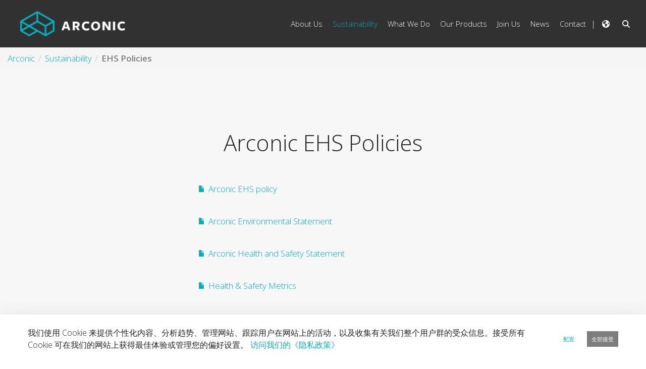

--- FILE ---
content_type: text/html;charset=UTF-8
request_url: https://arconic.com/zh/ehs-policies
body_size: 22606
content:
































	
		
			<!DOCTYPE html>












































































<html class="ltr" dir="ltr" lang="zh-CN">
<head>
	<title>EHS Policies - Arconic - Arconic Portal</title>

	<meta content="initial-scale=1.0, width=device-width" name="viewport" />


	<script src="https://arconic.com/o/arconic-theme/js/intersection-observer.js" type="text/javascript"></script>
































<meta content="text/html; charset=UTF-8" http-equiv="content-type" />












<script type="importmap">{"imports":{"@clayui/breadcrumb":"/o/frontend-taglib-clay/__liferay__/exports/@clayui$breadcrumb.js","react-dom":"/o/frontend-js-react-web/__liferay__/exports/react-dom.js","@clayui/charts":"/o/frontend-taglib-clay/__liferay__/exports/@clayui$charts.js","@clayui/empty-state":"/o/frontend-taglib-clay/__liferay__/exports/@clayui$empty-state.js","@clayui/navigation-bar":"/o/frontend-taglib-clay/__liferay__/exports/@clayui$navigation-bar.js","react":"/o/frontend-js-react-web/__liferay__/exports/react.js","react-dom-16":"/o/frontend-js-react-web/__liferay__/exports/react-dom-16.js","@clayui/icon":"/o/frontend-taglib-clay/__liferay__/exports/@clayui$icon.js","@clayui/table":"/o/frontend-taglib-clay/__liferay__/exports/@clayui$table.js","@clayui/slider":"/o/frontend-taglib-clay/__liferay__/exports/@clayui$slider.js","@clayui/multi-select":"/o/frontend-taglib-clay/__liferay__/exports/@clayui$multi-select.js","@clayui/nav":"/o/frontend-taglib-clay/__liferay__/exports/@clayui$nav.js","@clayui/provider":"/o/frontend-taglib-clay/__liferay__/exports/@clayui$provider.js","@clayui/panel":"/o/frontend-taglib-clay/__liferay__/exports/@clayui$panel.js","@liferay/dynamic-data-mapping-form-field-type":"/o/dynamic-data-mapping-form-field-type/__liferay__/index.js","@clayui/list":"/o/frontend-taglib-clay/__liferay__/exports/@clayui$list.js","@clayui/date-picker":"/o/frontend-taglib-clay/__liferay__/exports/@clayui$date-picker.js","@clayui/label":"/o/frontend-taglib-clay/__liferay__/exports/@clayui$label.js","@liferay/frontend-js-api/data-set":"/o/frontend-js-dependencies-web/__liferay__/exports/@liferay$js-api$data-set.js","@clayui/core":"/o/frontend-taglib-clay/__liferay__/exports/@clayui$core.js","@clayui/pagination-bar":"/o/frontend-taglib-clay/__liferay__/exports/@clayui$pagination-bar.js","@clayui/layout":"/o/frontend-taglib-clay/__liferay__/exports/@clayui$layout.js","@clayui/multi-step-nav":"/o/frontend-taglib-clay/__liferay__/exports/@clayui$multi-step-nav.js","@liferay/frontend-js-api":"/o/frontend-js-dependencies-web/__liferay__/exports/@liferay$js-api.js","@clayui/toolbar":"/o/frontend-taglib-clay/__liferay__/exports/@clayui$toolbar.js","@clayui/badge":"/o/frontend-taglib-clay/__liferay__/exports/@clayui$badge.js","react-dom-18":"/o/frontend-js-react-web/__liferay__/exports/react-dom-18.js","@clayui/link":"/o/frontend-taglib-clay/__liferay__/exports/@clayui$link.js","@clayui/card":"/o/frontend-taglib-clay/__liferay__/exports/@clayui$card.js","@clayui/tooltip":"/o/frontend-taglib-clay/__liferay__/exports/@clayui$tooltip.js","@clayui/button":"/o/frontend-taglib-clay/__liferay__/exports/@clayui$button.js","@clayui/tabs":"/o/frontend-taglib-clay/__liferay__/exports/@clayui$tabs.js","@clayui/sticker":"/o/frontend-taglib-clay/__liferay__/exports/@clayui$sticker.js","@clayui/form":"/o/frontend-taglib-clay/__liferay__/exports/@clayui$form.js","@clayui/popover":"/o/frontend-taglib-clay/__liferay__/exports/@clayui$popover.js","@clayui/shared":"/o/frontend-taglib-clay/__liferay__/exports/@clayui$shared.js","@clayui/localized-input":"/o/frontend-taglib-clay/__liferay__/exports/@clayui$localized-input.js","@clayui/modal":"/o/frontend-taglib-clay/__liferay__/exports/@clayui$modal.js","@clayui/color-picker":"/o/frontend-taglib-clay/__liferay__/exports/@clayui$color-picker.js","@clayui/pagination":"/o/frontend-taglib-clay/__liferay__/exports/@clayui$pagination.js","@clayui/autocomplete":"/o/frontend-taglib-clay/__liferay__/exports/@clayui$autocomplete.js","@clayui/management-toolbar":"/o/frontend-taglib-clay/__liferay__/exports/@clayui$management-toolbar.js","@clayui/time-picker":"/o/frontend-taglib-clay/__liferay__/exports/@clayui$time-picker.js","@clayui/upper-toolbar":"/o/frontend-taglib-clay/__liferay__/exports/@clayui$upper-toolbar.js","@clayui/loading-indicator":"/o/frontend-taglib-clay/__liferay__/exports/@clayui$loading-indicator.js","@clayui/drop-down":"/o/frontend-taglib-clay/__liferay__/exports/@clayui$drop-down.js","@clayui/data-provider":"/o/frontend-taglib-clay/__liferay__/exports/@clayui$data-provider.js","@liferay/language/":"/o/js/language/","@clayui/css":"/o/frontend-taglib-clay/__liferay__/exports/@clayui$css.js","@clayui/alert":"/o/frontend-taglib-clay/__liferay__/exports/@clayui$alert.js","@clayui/progress-bar":"/o/frontend-taglib-clay/__liferay__/exports/@clayui$progress-bar.js","react-16":"/o/frontend-js-react-web/__liferay__/exports/react-16.js","react-18":"/o/frontend-js-react-web/__liferay__/exports/react-18.js"},"scopes":{}}</script><script data-senna-track="temporary">var Liferay = window.Liferay || {};Liferay.Icons = Liferay.Icons || {};Liferay.Icons.controlPanelSpritemap = 'https://arconic.com/o/admin-theme/images/clay/icons.svg'; Liferay.Icons.spritemap = 'https://arconic.com/o/arconic-theme/images/clay/icons.svg';</script>
<script data-senna-track="permanent" type="text/javascript">window.Liferay = window.Liferay || {}; window.Liferay.CSP = {nonce: ''};</script>
<script data-senna-track="permanent" src="/combo?browserId=chrome&minifierType=js&languageId=zh_CN&t=1768699461054&/o/frontend-js-jquery-web/jquery/jquery.min.js&/o/frontend-js-jquery-web/jquery/init.js&/o/frontend-js-jquery-web/jquery/ajax.js&/o/frontend-js-jquery-web/jquery/bootstrap.bundle.min.js&/o/frontend-js-jquery-web/jquery/collapsible_search.js&/o/frontend-js-jquery-web/jquery/fm.js&/o/frontend-js-jquery-web/jquery/form.js&/o/frontend-js-jquery-web/jquery/popper.min.js&/o/frontend-js-jquery-web/jquery/side_navigation.js" type="text/javascript"></script>
<link data-senna-track="temporary" href="https://arconic.com/ehs-policies" rel="canonical" />
<link data-senna-track="temporary" href="https://arconic.com/ehs-policies" hreflang="es-ES" rel="alternate" />
<link data-senna-track="temporary" href="https://arconic.com/ehs-policies" hreflang="zh-CN" rel="alternate" />
<link data-senna-track="temporary" href="https://arconic.com/ehs-policies" hreflang="nl-NL" rel="alternate" />
<link data-senna-track="temporary" href="https://arconic.com/ehs-policies" hreflang="it-IT" rel="alternate" />
<link data-senna-track="temporary" href="https://arconic.com/ehs-policies" hreflang="hu-HU" rel="alternate" />
<link data-senna-track="temporary" href="https://arconic.com/ehs-policies" hreflang="fr-FR" rel="alternate" />
<link data-senna-track="temporary" href="https://arconic.com/ehs-policies" hreflang="en-US" rel="alternate" />
<link data-senna-track="temporary" href="https://arconic.com/ehs-policies" hreflang="de-DE" rel="alternate" />
<link data-senna-track="temporary" href="https://arconic.com/ehs-policies" hreflang="x-default" rel="alternate" />

<meta property="og:locale" content="zh_CN">
<meta property="og:locale:alternate" content="en_US">
<meta property="og:locale:alternate" content="nl_NL">
<meta property="og:locale:alternate" content="fr_FR">
<meta property="og:locale:alternate" content="de_DE">
<meta property="og:locale:alternate" content="es_ES">
<meta property="og:locale:alternate" content="it_IT">
<meta property="og:locale:alternate" content="hu_HU">
<meta property="og:locale:alternate" content="zh_CN">
<meta property="og:site_name" content="Arconic">
<meta property="og:title" content="EHS Policies - Arconic - Arconic Portal">
<meta property="og:type" content="website">
<meta property="og:url" content="https://arconic.com/ehs-policies">


<link href="https://arconic.com/o/arconic-theme/images/favicon.ico" rel="apple-touch-icon" />
<link href="https://arconic.com/o/arconic-theme/images/favicon.ico" rel="icon" />



<link class="lfr-css-file" data-senna-track="temporary" href="https://arconic.com/o/arconic-theme/css/clay.css?browserId=chrome&amp;themeId=arconic_WAR_arconictheme&amp;minifierType=css&amp;languageId=zh_CN&amp;t=1768699396000" id="liferayAUICSS" rel="stylesheet" type="text/css" />









	<link href="/combo?browserId=chrome&amp;minifierType=css&amp;themeId=arconic_WAR_arconictheme&amp;languageId=zh_CN&amp;com_liferay_cookies_banner_web_portlet_CookiesBannerPortlet:%2Fo%2Fcookies-banner-web%2Fcookies_banner%2Fcss%2Fmain.css&amp;com_liferay_portal_search_web_search_bar_portlet_SearchBarPortlet_INSTANCE_templateSearch:%2Fo%2Fportal-search-web%2Fcss%2Fmain.css&amp;com_liferay_product_navigation_product_menu_web_portlet_ProductMenuPortlet:%2Fo%2Fproduct-navigation-product-menu-web%2Fcss%2Fmain.css&amp;com_liferay_segments_experiment_web_internal_portlet_SegmentsExperimentPortlet:%2Fo%2Fsegments-experiment-web%2Fcss%2Fmain.css&amp;com_liferay_site_navigation_menu_web_portlet_SiteNavigationMenuPortlet_INSTANCE_siteNavigationMenuPortlet_contact:%2Fo%2Fsite-navigation-menu-web%2Fcss%2Fmain.css&amp;t=1768699396000" rel="stylesheet" type="text/css"
 data-senna-track="temporary" id="925a203d" />








<script type="text/javascript" data-senna-track="temporary">
	// <![CDATA[
		var Liferay = Liferay || {};

		Liferay.Browser = {
			acceptsGzip: function () {
				return true;
			},

			

			getMajorVersion: function () {
				return 131.0;
			},

			getRevision: function () {
				return '537.36';
			},
			getVersion: function () {
				return '131.0';
			},

			

			isAir: function () {
				return false;
			},
			isChrome: function () {
				return true;
			},
			isEdge: function () {
				return false;
			},
			isFirefox: function () {
				return false;
			},
			isGecko: function () {
				return true;
			},
			isIe: function () {
				return false;
			},
			isIphone: function () {
				return false;
			},
			isLinux: function () {
				return false;
			},
			isMac: function () {
				return true;
			},
			isMobile: function () {
				return false;
			},
			isMozilla: function () {
				return false;
			},
			isOpera: function () {
				return false;
			},
			isRtf: function () {
				return true;
			},
			isSafari: function () {
				return true;
			},
			isSun: function () {
				return false;
			},
			isWebKit: function () {
				return true;
			},
			isWindows: function () {
				return false;
			}
		};

		Liferay.Data = Liferay.Data || {};

		Liferay.Data.ICONS_INLINE_SVG = true;

		Liferay.Data.NAV_SELECTOR = '#navigation';

		Liferay.Data.NAV_SELECTOR_MOBILE = '#navigationCollapse';

		Liferay.Data.isCustomizationView = function () {
			return false;
		};

		Liferay.Data.notices = [
			
		];

		(function () {
			var available = {};

			var direction = {};

			

				available['en_US'] = '英语\x20\x28美国\x29';
				direction['en_US'] = 'ltr';

			

				available['nl_NL'] = '荷兰语\x20\x28荷兰\x29';
				direction['nl_NL'] = 'ltr';

			

				available['fr_FR'] = '法语\x20\x28法国\x29';
				direction['fr_FR'] = 'ltr';

			

				available['de_DE'] = '德语\x20\x28德国\x29';
				direction['de_DE'] = 'ltr';

			

				available['es_ES'] = '西班牙语\x20\x28西班牙\x29';
				direction['es_ES'] = 'ltr';

			

				available['it_IT'] = '意大利语\x20\x28意大利\x29';
				direction['it_IT'] = 'ltr';

			

				available['hu_HU'] = '匈牙利语\x20\x28匈牙利\x29';
				direction['hu_HU'] = 'ltr';

			

				available['zh_CN'] = '中文\x20\x28中国\x29';
				direction['zh_CN'] = 'ltr';

			

			let _cache = {};

			if (Liferay && Liferay.Language && Liferay.Language._cache) {
				_cache = Liferay.Language._cache;
			}

			Liferay.Language = {
				_cache,
				available,
				direction,
				get: function(key) {
					let value = Liferay.Language._cache[key];

					if (value === undefined) {
						value = key;
					}

					return value;
				}
			};
		})();

		var featureFlags = {"LPD-10964":false,"LPD-37927":false,"LPD-10889":false,"LPS-193884":false,"LPD-30371":false,"LPD-11131":true,"LPS-178642":false,"LPS-193005":false,"LPD-31789":false,"LPD-10562":false,"LPD-11212":false,"COMMERCE-8087":false,"LPD-39304":true,"LPD-13311":true,"LRAC-10757":false,"LPD-35941":false,"LPS-180090":false,"LPS-178052":false,"LPD-21414":false,"LPS-185892":false,"LPS-186620":false,"LPD-40533":true,"LPD-40534":true,"LPS-184404":false,"LPD-40530":true,"LPD-20640":false,"LPS-198183":false,"LPD-38869":true,"LPD-35678":false,"LPD-6378":false,"LPS-153714":false,"LPD-11848":false,"LPS-170670":false,"LPD-7822":false,"LPS-169981":false,"LPD-21926":false,"LPS-177027":false,"LPD-37531":false,"LPD-11003":false,"LPD-36446":false,"LPD-39437":false,"LPS-135430":false,"LPD-20556":false,"LPD-45276":false,"LPS-134060":false,"LPS-164563":false,"LPD-32050":false,"LPS-122920":false,"LPS-199086":false,"LPD-35128":false,"LPD-10588":false,"LPD-13778":true,"LPD-11313":false,"LPD-6368":false,"LPD-34594":false,"LPS-202104":false,"LPD-19955":false,"LPD-35443":false,"LPD-39967":false,"LPD-11235":false,"LPD-11232":false,"LPS-196935":true,"LPD-43542":false,"LPS-176691":false,"LPS-197909":false,"LPD-29516":false,"COMMERCE-8949":false,"LPD-11228":false,"LPS-153813":false,"LPD-17809":false,"COMMERCE-13024":false,"LPS-165482":false,"LPS-193551":false,"LPS-197477":false,"LPS-174816":false,"LPS-186360":false,"LPD-30204":false,"LPD-32867":false,"LPS-153332":false,"LPD-35013":true,"LPS-179669":false,"LPS-174417":false,"LPD-44091":true,"LPD-31212":false,"LPD-18221":false,"LPS-155284":false,"LRAC-15017":false,"LPD-19870":false,"LPS-200108":false,"LPD-20131":false,"LPS-159643":false,"LPS-129412":false,"LPS-169837":false,"LPD-20379":false};

		Liferay.FeatureFlags = Object.keys(featureFlags).reduce(
			(acc, key) => ({
				...acc, [key]: featureFlags[key] === 'true' || featureFlags[key] === true
			}), {}
		);

		Liferay.PortletKeys = {
			DOCUMENT_LIBRARY: 'com_liferay_document_library_web_portlet_DLPortlet',
			DYNAMIC_DATA_MAPPING: 'com_liferay_dynamic_data_mapping_web_portlet_DDMPortlet',
			ITEM_SELECTOR: 'com_liferay_item_selector_web_portlet_ItemSelectorPortlet'
		};

		Liferay.PropsValues = {
			JAVASCRIPT_SINGLE_PAGE_APPLICATION_TIMEOUT: 0,
			UPLOAD_SERVLET_REQUEST_IMPL_MAX_SIZE: 104857600
		};

		Liferay.ThemeDisplay = {

			

			
				getLayoutId: function () {
					return '112';
				},

				

				getLayoutRelativeControlPanelURL: function () {
					return '/zh/group/arconic/~/control_panel/manage';
				},

				getLayoutRelativeURL: function () {
					return '/zh/ehs-policies';
				},
				getLayoutURL: function () {
					return 'https://arconic.com/zh/ehs-policies';
				},
				getParentLayoutId: function () {
					return '5';
				},
				isControlPanel: function () {
					return false;
				},
				isPrivateLayout: function () {
					return 'false';
				},
				isVirtualLayout: function () {
					return false;
				},
			

			getBCP47LanguageId: function () {
				return 'zh-Hans-CN';
			},
			getCanonicalURL: function () {

				

				return 'https\x3a\x2f\x2farconic\x2ecom\x2fehs-policies';
			},
			getCDNBaseURL: function () {
				return 'https://arconic.com';
			},
			getCDNDynamicResourcesHost: function () {
				return '';
			},
			getCDNHost: function () {
				return '';
			},
			getCompanyGroupId: function () {
				return '39237';
			},
			getCompanyId: function () {
				return '39035';
			},
			getDefaultLanguageId: function () {
				return 'en_US';
			},
			getDoAsUserIdEncoded: function () {
				return '';
			},
			getLanguageId: function () {
				return 'zh_CN';
			},
			getParentGroupId: function () {
				return '42106';
			},
			getPathContext: function () {
				return '';
			},
			getPathImage: function () {
				return '/image';
			},
			getPathJavaScript: function () {
				return '/o/frontend-js-web';
			},
			getPathMain: function () {
				return '/zh/c';
			},
			getPathThemeImages: function () {
				return 'https://arconic.com/o/arconic-theme/images';
			},
			getPathThemeRoot: function () {
				return '/o/arconic-theme';
			},
			getPlid: function () {
				return '124';
			},
			getPortalURL: function () {
				return 'https://arconic.com';
			},
			getRealUserId: function () {
				return '39040';
			},
			getRemoteAddr: function () {
				return '18.220.176.213';
			},
			getRemoteHost: function () {
				return '18.220.176.213';
			},
			getScopeGroupId: function () {
				return '42106';
			},
			getScopeGroupIdOrLiveGroupId: function () {
				return '42106';
			},
			getSessionId: function () {
				return '';
			},
			getSiteAdminURL: function () {
				return 'https://arconic.com/group/arconic/~/control_panel/manage?p_p_lifecycle=0&p_p_state=maximized&p_p_mode=view';
			},
			getSiteGroupId: function () {
				return '42106';
			},
			getTimeZone: function() {
				return 'America/New_York';
			},
			getURLControlPanel: function() {
				return '/zh/group/control_panel?refererPlid=124';
			},
			getURLHome: function () {
				return 'https\x3a\x2f\x2farconic\x2ecom\x2fweb\x2fguest';
			},
			getUserEmailAddress: function () {
				return '';
			},
			getUserId: function () {
				return '39040';
			},
			getUserName: function () {
				return '';
			},
			isAddSessionIdToURL: function () {
				return false;
			},
			isImpersonated: function () {
				return false;
			},
			isSignedIn: function () {
				return false;
			},

			isStagedPortlet: function () {
				
					
						return false;
					
				
			},

			isStateExclusive: function () {
				return false;
			},
			isStateMaximized: function () {
				return false;
			},
			isStatePopUp: function () {
				return false;
			}
		};

		var themeDisplay = Liferay.ThemeDisplay;

		Liferay.AUI = {

			

			getCombine: function () {
				return true;
			},
			getComboPath: function () {
				return '/combo/?browserId=chrome&minifierType=&languageId=zh_CN&t=1768699346038&';
			},
			getDateFormat: function () {
				return '%Y-%m-%d';
			},
			getEditorCKEditorPath: function () {
				return '/o/frontend-editor-ckeditor-web';
			},
			getFilter: function () {
				var filter = 'raw';

				
					
						filter = 'min';
					
					

				return filter;
			},
			getFilterConfig: function () {
				var instance = this;

				var filterConfig = null;

				if (!instance.getCombine()) {
					filterConfig = {
						replaceStr: '.js' + instance.getStaticResourceURLParams(),
						searchExp: '\\.js$'
					};
				}

				return filterConfig;
			},
			getJavaScriptRootPath: function () {
				return '/o/frontend-js-web';
			},
			getPortletRootPath: function () {
				return '/html/portlet';
			},
			getStaticResourceURLParams: function () {
				return '?browserId=chrome&minifierType=&languageId=zh_CN&t=1768699346038';
			}
		};

		Liferay.authToken = '7ZzQ5Rlr';

		

		Liferay.currentURL = '\x2fzh\x2fehs-policies';
		Liferay.currentURLEncoded = '\x252Fzh\x252Fehs-policies';
	// ]]>
</script>

<script data-senna-track="temporary" type="text/javascript">window.__CONFIG__= {basePath: '',combine: true, defaultURLParams: null, explainResolutions: false, exposeGlobal: false, logLevel: 'warn', moduleType: 'module', namespace:'Liferay', nonce: '', reportMismatchedAnonymousModules: 'warn', resolvePath: '/o/js_resolve_modules', url: '/combo/?browserId=chrome&minifierType=js&languageId=zh_CN&t=1768699346038&', waitTimeout: 60000};</script><script data-senna-track="permanent" src="/o/frontend-js-loader-modules-extender/loader.js?&mac=9WaMmhziBCkScHZwrrVcOR7VZF4=&browserId=chrome&languageId=zh_CN&minifierType=js" type="text/javascript"></script><script data-senna-track="permanent" src="/combo?browserId=chrome&minifierType=js&languageId=zh_CN&t=1768699346038&/o/frontend-js-aui-web/aui/aui/aui-min.js&/o/frontend-js-aui-web/liferay/modules.js&/o/frontend-js-aui-web/liferay/aui_sandbox.js&/o/frontend-js-aui-web/aui/attribute-base/attribute-base-min.js&/o/frontend-js-aui-web/aui/attribute-complex/attribute-complex-min.js&/o/frontend-js-aui-web/aui/attribute-core/attribute-core-min.js&/o/frontend-js-aui-web/aui/attribute-observable/attribute-observable-min.js&/o/frontend-js-aui-web/aui/attribute-extras/attribute-extras-min.js&/o/frontend-js-aui-web/aui/event-custom-base/event-custom-base-min.js&/o/frontend-js-aui-web/aui/event-custom-complex/event-custom-complex-min.js&/o/frontend-js-aui-web/aui/oop/oop-min.js&/o/frontend-js-aui-web/aui/aui-base-lang/aui-base-lang-min.js&/o/frontend-js-aui-web/liferay/dependency.js&/o/frontend-js-aui-web/liferay/util.js&/o/frontend-js-web/liferay/dom_task_runner.js&/o/frontend-js-web/liferay/events.js&/o/frontend-js-web/liferay/lazy_load.js&/o/frontend-js-web/liferay/liferay.js&/o/frontend-js-web/liferay/global.bundle.js&/o/frontend-js-web/liferay/portlet.js&/o/frontend-js-web/liferay/workflow.js&/o/oauth2-provider-web/js/liferay.js" type="text/javascript"></script>
<script data-senna-track="temporary" type="text/javascript">window.Liferay = Liferay || {}; window.Liferay.OAuth2 = {getAuthorizeURL: function() {return 'https://arconic.com/o/oauth2/authorize';}, getBuiltInRedirectURL: function() {return 'https://arconic.com/o/oauth2/redirect';}, getIntrospectURL: function() { return 'https://arconic.com/o/oauth2/introspect';}, getTokenURL: function() {return 'https://arconic.com/o/oauth2/token';}, getUserAgentApplication: function(externalReferenceCode) {return Liferay.OAuth2._userAgentApplications[externalReferenceCode];}, _userAgentApplications: {}}</script><script data-senna-track="temporary" type="text/javascript">
if (!Liferay.ThemeDisplay) {
    Liferay.ThemeDisplay = {};
}

Liferay.ThemeDisplay.getRecaptchaPublicKey = function() {
    return '6Lf12RUUAAAAABe3Evh-gTpS1zYGYFMrrkVNQvzE';
};

Liferay.ThemeDisplay.getRecaptchaScriptUrl = function() {
    return 'https://www.google.com/recaptcha/api.js';
};

Liferay.ThemeDisplay.getRecaptchaNoScriptUrl = function() {
    return 'https://www.google.com/recaptcha/api/fallback?k=';
};

Liferay.ThemeDisplay.getRecaptchaVerifyUrl = function() {
    return 'https://www.google.com/recaptcha/api/siteverify';
};

</script><script data-senna-track="temporary" type="text/javascript">try {var MODULE_MAIN='dynamic-data-mapping-web@5.0.115/index';var MODULE_PATH='/o/dynamic-data-mapping-web';/**
 * SPDX-FileCopyrightText: (c) 2000 Liferay, Inc. https://liferay.com
 * SPDX-License-Identifier: LGPL-2.1-or-later OR LicenseRef-Liferay-DXP-EULA-2.0.0-2023-06
 */

(function () {
	const LiferayAUI = Liferay.AUI;

	AUI().applyConfig({
		groups: {
			ddm: {
				base: MODULE_PATH + '/js/legacy/',
				combine: Liferay.AUI.getCombine(),
				filter: LiferayAUI.getFilterConfig(),
				modules: {
					'liferay-ddm-form': {
						path: 'ddm_form.js',
						requires: [
							'aui-base',
							'aui-datatable',
							'aui-datatype',
							'aui-image-viewer',
							'aui-parse-content',
							'aui-set',
							'aui-sortable-list',
							'json',
							'liferay-form',
							'liferay-map-base',
							'liferay-translation-manager',
							'liferay-util-window',
						],
					},
					'liferay-portlet-dynamic-data-mapping': {
						condition: {
							trigger: 'liferay-document-library',
						},
						path: 'main.js',
						requires: [
							'arraysort',
							'aui-form-builder-deprecated',
							'aui-form-validator',
							'aui-map',
							'aui-text-unicode',
							'json',
							'liferay-menu',
							'liferay-translation-manager',
							'liferay-util-window',
							'text',
						],
					},
					'liferay-portlet-dynamic-data-mapping-custom-fields': {
						condition: {
							trigger: 'liferay-document-library',
						},
						path: 'custom_fields.js',
						requires: ['liferay-portlet-dynamic-data-mapping'],
					},
				},
				root: MODULE_PATH + '/js/legacy/',
			},
		},
	});
})();
} catch(error) {console.error(error);}try {var MODULE_MAIN='portal-search-web@6.0.148/index';var MODULE_PATH='/o/portal-search-web';/**
 * SPDX-FileCopyrightText: (c) 2000 Liferay, Inc. https://liferay.com
 * SPDX-License-Identifier: LGPL-2.1-or-later OR LicenseRef-Liferay-DXP-EULA-2.0.0-2023-06
 */

(function () {
	AUI().applyConfig({
		groups: {
			search: {
				base: MODULE_PATH + '/js/',
				combine: Liferay.AUI.getCombine(),
				filter: Liferay.AUI.getFilterConfig(),
				modules: {
					'liferay-search-custom-range-facet': {
						path: 'custom_range_facet.js',
						requires: ['aui-form-validator'],
					},
				},
				root: MODULE_PATH + '/js/',
			},
		},
	});
})();
} catch(error) {console.error(error);}try {var MODULE_MAIN='contacts-web@5.0.65/index';var MODULE_PATH='/o/contacts-web';/**
 * SPDX-FileCopyrightText: (c) 2000 Liferay, Inc. https://liferay.com
 * SPDX-License-Identifier: LGPL-2.1-or-later OR LicenseRef-Liferay-DXP-EULA-2.0.0-2023-06
 */

(function () {
	AUI().applyConfig({
		groups: {
			contactscenter: {
				base: MODULE_PATH + '/js/legacy/',
				combine: Liferay.AUI.getCombine(),
				filter: Liferay.AUI.getFilterConfig(),
				modules: {
					'liferay-contacts-center': {
						path: 'main.js',
						requires: [
							'aui-io-plugin-deprecated',
							'aui-toolbar',
							'autocomplete-base',
							'datasource-io',
							'json-parse',
							'liferay-portlet-base',
							'liferay-util-window',
						],
					},
				},
				root: MODULE_PATH + '/js/legacy/',
			},
		},
	});
})();
} catch(error) {console.error(error);}try {var MODULE_MAIN='frontend-editor-alloyeditor-web@5.0.56/index';var MODULE_PATH='/o/frontend-editor-alloyeditor-web';/**
 * SPDX-FileCopyrightText: (c) 2000 Liferay, Inc. https://liferay.com
 * SPDX-License-Identifier: LGPL-2.1-or-later OR LicenseRef-Liferay-DXP-EULA-2.0.0-2023-06
 */

(function () {
	AUI().applyConfig({
		groups: {
			alloyeditor: {
				base: MODULE_PATH + '/js/legacy/',
				combine: Liferay.AUI.getCombine(),
				filter: Liferay.AUI.getFilterConfig(),
				modules: {
					'liferay-alloy-editor': {
						path: 'alloyeditor.js',
						requires: [
							'aui-component',
							'liferay-portlet-base',
							'timers',
						],
					},
					'liferay-alloy-editor-source': {
						path: 'alloyeditor_source.js',
						requires: [
							'aui-debounce',
							'liferay-fullscreen-source-editor',
							'liferay-source-editor',
							'plugin',
						],
					},
				},
				root: MODULE_PATH + '/js/legacy/',
			},
		},
	});
})();
} catch(error) {console.error(error);}try {var MODULE_MAIN='calendar-web@5.0.105/index';var MODULE_PATH='/o/calendar-web';/**
 * SPDX-FileCopyrightText: (c) 2000 Liferay, Inc. https://liferay.com
 * SPDX-License-Identifier: LGPL-2.1-or-later OR LicenseRef-Liferay-DXP-EULA-2.0.0-2023-06
 */

(function () {
	AUI().applyConfig({
		groups: {
			calendar: {
				base: MODULE_PATH + '/js/legacy/',
				combine: Liferay.AUI.getCombine(),
				filter: Liferay.AUI.getFilterConfig(),
				modules: {
					'liferay-calendar-a11y': {
						path: 'calendar_a11y.js',
						requires: ['calendar'],
					},
					'liferay-calendar-container': {
						path: 'calendar_container.js',
						requires: [
							'aui-alert',
							'aui-base',
							'aui-component',
							'liferay-portlet-base',
						],
					},
					'liferay-calendar-date-picker-sanitizer': {
						path: 'date_picker_sanitizer.js',
						requires: ['aui-base'],
					},
					'liferay-calendar-interval-selector': {
						path: 'interval_selector.js',
						requires: ['aui-base', 'liferay-portlet-base'],
					},
					'liferay-calendar-interval-selector-scheduler-event-link': {
						path: 'interval_selector_scheduler_event_link.js',
						requires: ['aui-base', 'liferay-portlet-base'],
					},
					'liferay-calendar-list': {
						path: 'calendar_list.js',
						requires: [
							'aui-template-deprecated',
							'liferay-scheduler',
						],
					},
					'liferay-calendar-message-util': {
						path: 'message_util.js',
						requires: ['liferay-util-window'],
					},
					'liferay-calendar-recurrence-converter': {
						path: 'recurrence_converter.js',
						requires: [],
					},
					'liferay-calendar-recurrence-dialog': {
						path: 'recurrence.js',
						requires: [
							'aui-base',
							'liferay-calendar-recurrence-util',
						],
					},
					'liferay-calendar-recurrence-util': {
						path: 'recurrence_util.js',
						requires: ['aui-base', 'liferay-util-window'],
					},
					'liferay-calendar-reminders': {
						path: 'calendar_reminders.js',
						requires: ['aui-base'],
					},
					'liferay-calendar-remote-services': {
						path: 'remote_services.js',
						requires: [
							'aui-base',
							'aui-component',
							'liferay-calendar-util',
							'liferay-portlet-base',
						],
					},
					'liferay-calendar-session-listener': {
						path: 'session_listener.js',
						requires: ['aui-base', 'liferay-scheduler'],
					},
					'liferay-calendar-simple-color-picker': {
						path: 'simple_color_picker.js',
						requires: ['aui-base', 'aui-template-deprecated'],
					},
					'liferay-calendar-simple-menu': {
						path: 'simple_menu.js',
						requires: [
							'aui-base',
							'aui-template-deprecated',
							'event-outside',
							'event-touch',
							'widget-modality',
							'widget-position',
							'widget-position-align',
							'widget-position-constrain',
							'widget-stack',
							'widget-stdmod',
						],
					},
					'liferay-calendar-util': {
						path: 'calendar_util.js',
						requires: [
							'aui-datatype',
							'aui-io',
							'aui-scheduler',
							'aui-toolbar',
							'autocomplete',
							'autocomplete-highlighters',
						],
					},
					'liferay-scheduler': {
						path: 'scheduler.js',
						requires: [
							'async-queue',
							'aui-datatype',
							'aui-scheduler',
							'dd-plugin',
							'liferay-calendar-a11y',
							'liferay-calendar-message-util',
							'liferay-calendar-recurrence-converter',
							'liferay-calendar-recurrence-util',
							'liferay-calendar-util',
							'liferay-scheduler-event-recorder',
							'liferay-scheduler-models',
							'promise',
							'resize-plugin',
						],
					},
					'liferay-scheduler-event-recorder': {
						path: 'scheduler_event_recorder.js',
						requires: [
							'dd-plugin',
							'liferay-calendar-util',
							'resize-plugin',
						],
					},
					'liferay-scheduler-models': {
						path: 'scheduler_models.js',
						requires: [
							'aui-datatype',
							'dd-plugin',
							'liferay-calendar-util',
						],
					},
				},
				root: MODULE_PATH + '/js/legacy/',
			},
		},
	});
})();
} catch(error) {console.error(error);}try {var MODULE_MAIN='staging-processes-web@5.0.65/index';var MODULE_PATH='/o/staging-processes-web';/**
 * SPDX-FileCopyrightText: (c) 2000 Liferay, Inc. https://liferay.com
 * SPDX-License-Identifier: LGPL-2.1-or-later OR LicenseRef-Liferay-DXP-EULA-2.0.0-2023-06
 */

(function () {
	AUI().applyConfig({
		groups: {
			stagingprocessesweb: {
				base: MODULE_PATH + '/js/legacy/',
				combine: Liferay.AUI.getCombine(),
				filter: Liferay.AUI.getFilterConfig(),
				modules: {
					'liferay-staging-processes-export-import': {
						path: 'main.js',
						requires: [
							'aui-datatype',
							'aui-dialog-iframe-deprecated',
							'aui-modal',
							'aui-parse-content',
							'aui-toggler',
							'liferay-portlet-base',
							'liferay-util-window',
						],
					},
				},
				root: MODULE_PATH + '/js/legacy/',
			},
		},
	});
})();
} catch(error) {console.error(error);}try {var MODULE_MAIN='portal-workflow-kaleo-designer-web@5.0.146/index';var MODULE_PATH='/o/portal-workflow-kaleo-designer-web';/**
 * SPDX-FileCopyrightText: (c) 2000 Liferay, Inc. https://liferay.com
 * SPDX-License-Identifier: LGPL-2.1-or-later OR LicenseRef-Liferay-DXP-EULA-2.0.0-2023-06
 */

(function () {
	AUI().applyConfig({
		groups: {
			'kaleo-designer': {
				base: MODULE_PATH + '/designer/js/legacy/',
				combine: Liferay.AUI.getCombine(),
				filter: Liferay.AUI.getFilterConfig(),
				modules: {
					'liferay-kaleo-designer-autocomplete-util': {
						path: 'autocomplete_util.js',
						requires: ['autocomplete', 'autocomplete-highlighters'],
					},
					'liferay-kaleo-designer-definition-diagram-controller': {
						path: 'definition_diagram_controller.js',
						requires: [
							'liferay-kaleo-designer-field-normalizer',
							'liferay-kaleo-designer-utils',
						],
					},
					'liferay-kaleo-designer-dialogs': {
						path: 'dialogs.js',
						requires: ['liferay-util-window'],
					},
					'liferay-kaleo-designer-editors': {
						path: 'editors.js',
						requires: [
							'aui-ace-editor',
							'aui-ace-editor-mode-xml',
							'aui-base',
							'aui-datatype',
							'aui-node',
							'liferay-kaleo-designer-autocomplete-util',
							'liferay-kaleo-designer-utils',
						],
					},
					'liferay-kaleo-designer-field-normalizer': {
						path: 'field_normalizer.js',
						requires: ['liferay-kaleo-designer-remote-services'],
					},
					'liferay-kaleo-designer-nodes': {
						path: 'nodes.js',
						requires: [
							'aui-datatable',
							'aui-datatype',
							'aui-diagram-builder',
							'liferay-kaleo-designer-editors',
							'liferay-kaleo-designer-utils',
						],
					},
					'liferay-kaleo-designer-remote-services': {
						path: 'remote_services.js',
						requires: ['aui-io'],
					},
					'liferay-kaleo-designer-templates': {
						path: 'templates.js',
						requires: ['aui-tpl-snippets-deprecated'],
					},
					'liferay-kaleo-designer-utils': {
						path: 'utils.js',
						requires: [],
					},
					'liferay-kaleo-designer-xml-definition': {
						path: 'xml_definition.js',
						requires: [
							'aui-base',
							'aui-component',
							'dataschema-xml',
							'datatype-xml',
						],
					},
					'liferay-kaleo-designer-xml-definition-serializer': {
						path: 'xml_definition_serializer.js',
						requires: ['escape', 'liferay-kaleo-designer-xml-util'],
					},
					'liferay-kaleo-designer-xml-util': {
						path: 'xml_util.js',
						requires: ['aui-base'],
					},
					'liferay-portlet-kaleo-designer': {
						path: 'main.js',
						requires: [
							'aui-ace-editor',
							'aui-ace-editor-mode-xml',
							'aui-tpl-snippets-deprecated',
							'dataschema-xml',
							'datasource',
							'datatype-xml',
							'event-valuechange',
							'io-form',
							'liferay-kaleo-designer-autocomplete-util',
							'liferay-kaleo-designer-editors',
							'liferay-kaleo-designer-nodes',
							'liferay-kaleo-designer-remote-services',
							'liferay-kaleo-designer-utils',
							'liferay-kaleo-designer-xml-util',
							'liferay-util-window',
						],
					},
				},
				root: MODULE_PATH + '/designer/js/legacy/',
			},
		},
	});
})();
} catch(error) {console.error(error);}try {var MODULE_MAIN='@liferay/frontend-js-react-web@5.0.54/index';var MODULE_PATH='/o/frontend-js-react-web';/**
 * SPDX-FileCopyrightText: (c) 2000 Liferay, Inc. https://liferay.com
 * SPDX-License-Identifier: LGPL-2.1-or-later OR LicenseRef-Liferay-DXP-EULA-2.0.0-2023-06
 */

(function () {
	AUI().applyConfig({
		groups: {
			react: {

				// eslint-disable-next-line
				mainModule: MODULE_MAIN,
			},
		},
	});
})();
} catch(error) {console.error(error);}try {var MODULE_MAIN='@liferay/document-library-web@6.0.198/index';var MODULE_PATH='/o/document-library-web';/**
 * SPDX-FileCopyrightText: (c) 2000 Liferay, Inc. https://liferay.com
 * SPDX-License-Identifier: LGPL-2.1-or-later OR LicenseRef-Liferay-DXP-EULA-2.0.0-2023-06
 */

(function () {
	AUI().applyConfig({
		groups: {
			dl: {
				base: MODULE_PATH + '/js/legacy/',
				combine: Liferay.AUI.getCombine(),
				filter: Liferay.AUI.getFilterConfig(),
				modules: {
					'document-library-upload-component': {
						path: 'DocumentLibraryUpload.js',
						requires: [
							'aui-component',
							'aui-data-set-deprecated',
							'aui-overlay-manager-deprecated',
							'aui-overlay-mask-deprecated',
							'aui-parse-content',
							'aui-progressbar',
							'aui-template-deprecated',
							'liferay-search-container',
							'querystring-parse-simple',
							'uploader',
						],
					},
				},
				root: MODULE_PATH + '/js/legacy/',
			},
		},
	});
})();
} catch(error) {console.error(error);}try {var MODULE_MAIN='@liferay/frontend-js-state-web@1.0.30/index';var MODULE_PATH='/o/frontend-js-state-web';/**
 * SPDX-FileCopyrightText: (c) 2000 Liferay, Inc. https://liferay.com
 * SPDX-License-Identifier: LGPL-2.1-or-later OR LicenseRef-Liferay-DXP-EULA-2.0.0-2023-06
 */

(function () {
	AUI().applyConfig({
		groups: {
			state: {

				// eslint-disable-next-line
				mainModule: MODULE_MAIN,
			},
		},
	});
})();
} catch(error) {console.error(error);}try {var MODULE_MAIN='frontend-js-components-web@2.0.80/index';var MODULE_PATH='/o/frontend-js-components-web';/**
 * SPDX-FileCopyrightText: (c) 2000 Liferay, Inc. https://liferay.com
 * SPDX-License-Identifier: LGPL-2.1-or-later OR LicenseRef-Liferay-DXP-EULA-2.0.0-2023-06
 */

(function () {
	AUI().applyConfig({
		groups: {
			components: {

				// eslint-disable-next-line
				mainModule: MODULE_MAIN,
			},
		},
	});
})();
} catch(error) {console.error(error);}try {var MODULE_MAIN='exportimport-web@5.0.100/index';var MODULE_PATH='/o/exportimport-web';/**
 * SPDX-FileCopyrightText: (c) 2000 Liferay, Inc. https://liferay.com
 * SPDX-License-Identifier: LGPL-2.1-or-later OR LicenseRef-Liferay-DXP-EULA-2.0.0-2023-06
 */

(function () {
	AUI().applyConfig({
		groups: {
			exportimportweb: {
				base: MODULE_PATH + '/js/legacy/',
				combine: Liferay.AUI.getCombine(),
				filter: Liferay.AUI.getFilterConfig(),
				modules: {
					'liferay-export-import-export-import': {
						path: 'main.js',
						requires: [
							'aui-datatype',
							'aui-dialog-iframe-deprecated',
							'aui-modal',
							'aui-parse-content',
							'aui-toggler',
							'liferay-portlet-base',
							'liferay-util-window',
						],
					},
				},
				root: MODULE_PATH + '/js/legacy/',
			},
		},
	});
})();
} catch(error) {console.error(error);}</script>




<script type="text/javascript" data-senna-track="temporary">
	// <![CDATA[
		
			
				
		

		
	// ]]>
</script>





	
		

			

			
		
		



	
		

			

			
		
		



	
		

			

			
		
	












	



















<link class="lfr-css-file" data-senna-track="temporary" href="https://arconic.com/o/arconic-theme/css/main.css?browserId=chrome&amp;themeId=arconic_WAR_arconictheme&amp;minifierType=css&amp;languageId=zh_CN&amp;t=1768699396000" id="liferayThemeCSS" rel="stylesheet" type="text/css" />








	<style data-senna-track="temporary" type="text/css">

		

			

		

			

		

			

		

			

		

			

		

			

		

			

		

			

		

			

		

			

		

			

		

	</style>


<style data-senna-track="temporary" type="text/css">
	:root {
		--color-action-secondary-inverted-disabled: #ffffff80;
		--color-action-neutral-default: #2b3a4b;
		--h4-font-size: 1.5rem;
		--text-paragraph-xxs-font-size: 0.5625rem;
		--font-weight-bold: 700;
		--custom-control-label-font-size: var(--text-paragraph-sm-font-size);
		--form-input-padding-x: 1rem;
		--condensed-form-input-filled-border-color: var(--color-neutral-5);
		--form-input-padding-y: 0.6875rem;
		--condensed-form-input-label-color: var(--color-neutral-5);
		--color-action-primary-active: #3c249e;
		--condensed-form-input-label-font-weight: var(--font-weight-bolder);
		--form-input-disabled-color: var(--color-neutral-4);
		--color-state-error-darken-2: #6d0a0a;
		--danger: var(--dangererror);
		--color-state-error-darken-1: #a40f0f;
		--color-action-neutral-inverted: #fff;
		--display2-size: 5.5rem;
		--color-action-neutral-active-lighten: #d5d8db;
		--color-brand-secondary-lighten-4: #ffeab6;
		--color-brand-secondary-lighten-3: #ffe092;
		--color-brand-secondary-lighten-6: #fffbf0;
		--display1-weight: var(--font-weight-light);
		--display3-weight: var(--font-weight-light);
		--color-brand-secondary-lighten-5: #fff5db;
		--box-shadow-sm: var(--elevation-tight-1) rgba(0, 0, 0, .075);
		--color-brand-secondary-lighten-2: #ffd66d;
		--custom-control-label-color: var(--form-input-label-color);
		--color-brand-secondary-lighten-1: #ffcb48;
		--color-accent-2-lighten: #f0ffc6;
		--form-text-font-weight: var(--font-weight-light);
		--font-weight-lighter: lighter;
		--color-state-warning-darken-1: #a85100;
		--h3-font-size: 1.75rem;
		--btn-outline-primary-hover-border-color: #0b5fff;
		--color-state-warning-darken-2: #703600;
		--condensed-form-input-background-color: var(--color-neutral-2);
		--form-input-label-font-weight: var(--font-weight-bolder);
		--transition-collapse: height .35s ease;
		--blockquote-small-color: var(--color-neutral-6);
		--condensed-form-feedback-item-margin: 0;
		--form-input-label-margin-bottom: 0.25rem;
		--gray-600: var(--color-neutral-6);
		--color-neutral-0: #fff;
		--secondary: var(--color-neutral-6);
		--btn-outline-primary-color: #0b5fff;
		--btn-link-hover-color: #004ad7;
		--color-neutral-1: #f7f6f9;
		--color-neutral-2: #eeecf3;
		--hr-border-color: rgba(0, 0, 0, .1);
		--color-neutral-3: #dcd9e2;
		--hr-border-margin-y: 1rem;
		--color-neutral-4: #a7a3b2;
		--color-neutral-5: #898593;
		--form-feedback-item-line-height: var(--text-paragraph-sm-line-height);
		--color-neutral-6: #716c7f;
		--color-neutral-7: #5a5469;
		--color-neutral-8: #3f3851;
		--color-neutral-9: #332b4a;
		--color-action-primary-inverted-disabled: #ffffff80;
		--text-paragraph-sm-line-height: 20px;
		--btn-secondary-background-color: #fff;
		--text-paragraph-sm-font-size: 0.8125rem;
		--container-max-md: 720px;
		--border-radius-xxl: 1.5rem;
		--h6-font-size: 0.875rem;
		--h2-font-size: 2rem;
		--aspect-ratio-4-to-3: 75%;
		--color-action-secondary-active-lighten: #f1decd;
		--custom-control-label-line-height: var(--text-paragraph-sm-line-height);
		--color-action-secondary-inverted: #fff;
		--spacer-10: 10rem;
		--border-radius-pill: 50rem;
		--condensed-form-input-filled-label-color: var(--color-neutral-8);
		--h5-font-size: 1.125rem;
		--blockquote-font-size: 1.25rem;
		--form-input-line-height: var(--text-paragraph-line-height);
		--transition-fade: opacity .15s linear;
		--display4-size: 2.6875rem;
		--border-radius-lg: 0.75rem;
		--btn-primary-hover-color: #fff;
		--form-input-background-color: var(--color-neutral-0);
		--black: var(--color-neutral-10);
		--lighter: var(--color-neutral-1);
		--form-input-font-size: var(--text-paragraph-font-size);
		--custom-control-border-color: var(--color-action-primary-default);
		--gray-700: var(--color-neutral-7);
		--form-input-placeholder-font-weight: var(--font-weight-normal);
		--btn-secondary-border-color: #cdced9;
		--btn-outline-secondary-hover-color: #272833;
		--color-action-primary-inverted-hover: #ffffff19;
		--body-color: #272833;
		--btn-outline-secondary-hover-background-color: rgba(39, 40, 51, 0.03);
		--form-input-placeholder-font-size: var(--text-paragraph-font-size);
		--btn-primary-color: #fff;
		--btn-secondary-color: #6b6c7e;
		--btn-secondary-hover-border-color: #cdced9;
		--container-max-lg: 960px;
		--form-input-label-margin-top: 0.25rem;
		--form-input-placeholder-focus-color: var(--color-neutral-4);
		--color-state-success: #4aab3b;
		--gray-dark: var(--color-neutral-8);
		--aspect-ratio-16-to-9: 56.25%;
		--box-shadow: var(--elevation-tight-3) rgba(0, 0, 0, .15);
		--white: var(--color-neutral-0);
		--color-neutral-10: #1d1c21;
		--warning: var(--dangerwarning);
		--color-action-primary-disabled: #a696e4;
		--info: var(--dangerinfo);
		--text-paragraph-font-size: 1rem;
		--elevation-tight-7: 0 7px 18px;
		--form-text-font-size: var(--text-paragraph-sm-font-size);
		--elevation-tight-8: 0 12px 28px;
		--elevation-tight-9: 0 13px 36px;
		--elevation-tight-3: 0 2px 6px;
		--btn-link-color: #0b5fff;
		--elevation-tight-4: 0 2px 7px;
		--gray-400: var(--color-neutral-4);
		--elevation-tight-5: 0 3px 12px;
		--elevation-tight-6: 0 3.5px 14px;
		--elevation-tight-1: 0 1px 3px;
		--elevation-tight-2: 0 1.25px 4px;
		--btn-primary-hover-background-color: #0053f0;
		--nav-link-horizontal-active-indicator-length: 100%;
		--text-paragraph-xs-font-size: 0.6875rem;
		--btn-primary-background-color: #0b5fff;
		--condensed-form-input-filled-label-font-size: var(--text-paragraph-sm-font-size);
		--success: var(--dangersuccess);
		--text-paragraph-line-height: 24px;
		--color-brand-primary-lighten-5: #B4ECEF;
		--color-brand-primary-lighten-6: #E5F9FA;
		--color-brand-primary-lighten-3: #6CD6DD;
		--color-brand-primary-lighten-4: #90E1E6;
		--color-brand-primary-lighten-1: #24BDC6;
		--font-size-sm: 0.875rem;
		--color-brand-primary-lighten-2: #48CAD2;
		--spacer-0: 0;
		--color-action-primary-hover-lighten: #f2f0fa;
		--lead-font-size: 1.25rem;
		--form-feedback-item-font-size: var(--text-paragraph-sm-font-size);
		--form-input-label-reference-mark-color: var(--color-state-error);
		--form-text-line-height: var(--text-paragraph-sm-line-height);
		--spacer-9: 9rem;
		--color-state-warning: #e06c00;
		--form-input-placeholder-color: var(--color-neutral-4);
		--spacer-2: 0.5rem;
		--spacer-1: 0.25rem;
		--color-action-secondary-active: #b95804;
		--spacer-4: 1.5rem;
		--spacer-3: 1rem;
		--spacer-6: 4.5rem;
		--form-input-border-color: var(--color-neutral-5);
		--spacer-5: 3rem;
		--color-action-secondary-hover: #d26404;
		--spacer-8: 7.5rem;
		--spacer-7: 6rem;
		--aspect-ratio-8-to-3: 37.5%;
		--font-family-sans-serif: Manrope, system-ui, -apple-system, BlinkMacSystemFont, 'Segoe UI', Roboto, Oxygen-Sans, Ubuntu, Cantarell, 'Helvetica Neue', Arial, sans-serif, 'Apple Color Emoji', 'Segoe UI Emoji', 'Segoe UI Symbol';
		--custom-control-disabled-border-color: var(--color-action-primary-disabled);
		--font-weight-bolder: 800;
		--btn-outline-secondary-color: #6b6c7e;
		--gray-500: var(--color-neutral-5);
		--color-action-secondary-hover-lighten: #faf0e6;
		--text-link-sm-font-size: 0.875rem;
		--h1-font-size: 2.3125rem;
		--color-accent-5-lighten: #f6daff;
		--btn-primary-hover-border-color: transparent;
		--color-action-secondary-disabled: #f6b882;
		--btn-outline-secondary-border-color: #cdced9;
		--color-action-primary-default: #5924eb;
		--form-text-margin: 0.25rem 1rem 0;
		--container-max-sm: 540px;
		--color-focus: var(--color-brand-primary-lighten-3);
		--display4-weight: var(--font-weight-light);
		--nav-link-vertical-active-indicator-length: 100%;
		--form-input-color: var(--color-neutral-8);
		--color-brand-primary: #00AFBA;
		--body-bg: #fff;
		--display2-weight: var(--font-weight-light);
		--form-input-border-width: 0.0625rem;
		--custom-control-label-padding-left: 0.75rem;
		--form-input-placeholder-line-height: var(--text-paragraph-line-height);
		--form-input-disabled-label-color: var(--color-neutral-8);
		--color-accent-6-lighten: #defff7;
		--condensed-form-input-filled-label-font-weight: var(--font-weight-bolder);
		--text-link-md-line-height: 24px;
		--gray-200: var(--color-neutral-2);
		--btn-secondary-hover-background-color: #f7f8f9;
		--color-action-secondary-default: #ed7105;
		--form-text-color: var(--color-neutral-7);
		--nav-link-vertical-active-indicator-thickness: 0.25rem;
		--light: var(--color-neutral-2);
		--btn-outline-primary-hover-color: #0b5fff;
		--color-action-neutral-visited: #5e38ba;
		--btn-outline-secondary-hover-border-color: transparent;
		--text-link-lg-font-size: 1.5rem;
		--text-small-caps-font-size: 1.125rem;
		--text-paragraph-lg-font-size: 1.25rem;
		--display3-size: 3.0625rem;
		--primary: var(--primary);
		--color-action-primary-visited: #5e38ba;
		--color-action-secondary-inverted-hover: #ffffff19;
		--border-radius-sm: 0.375rem;
		--display-line-height: 1.2;
		--color-state-info-darken-1: #234481;
		--elevation-fluffy-2: 0 6.25px 20px;
		--color-state-info-darken-2: #172d56;
		--elevation-fluffy-1: 0 5px 15px;
		--color-state-success-darken-2: #25561e;
		--custom-control-hover-color: var(--color-action-primary-active-lighten);
		--color-state-info-lighten-1: #8ca4d1;
		--color-state-info-lighten-2: #eaeff7;
		--color-action-neutral-disabled: #959ca5;
		--custom-control-label-font-weight: var(--form-input-label-font-weight);
		--color-state-success-darken-1: #38802c;
		--condensed-form-input-label-font-size: var(--text-paragraph-font-size);
		--condensed-form-input-disabled-background-color: var(--color-neutral-1);
		--font-weight-semi-bold: 600;
		--condensed-form-input-label-padding-x: 0.25rem;
		--color-accent-3-lighten: #ffeaf9;
		--text-small-caps-line-height: 20px;
		--font-weight-normal: 500;
		--dark: var(--color-neutral-9);
		--blockquote-small-font-size: 80%;
		--color-state-success-lighten-1: #9bd193;
		--color-state-success-lighten-2: #edf7eb;
		--color-action-primary-active-lighten: #ece9f5;
		--color-action-primary-inverted: #fff;
		--color-accent-2: #a7e204;
		--brand-color-3: var(--color-brand-primary-darken-2);
		--color-accent-1: #eb2453;
		--brand-color-2: var(--color-neutral-6);
		--color-accent-4: #221874;
		--brand-color-1: var(--color-brand-primary);
		--color-accent-3: #c70d95;
		--color-action-neutral-hover: #34465b;
		--text-link-lg-line-height: 28px;
		--color-brand-secondary-darken-3: #926800;
		--color-accent-6: #1ce4b5;
		--color-state-warning-lighten-1: #eeae73;
		--color-brand-secondary-darken-4: #614600FF;
		--color-accent-5: #bc24eb;
		--color-state-warning-lighten-2: #fcf0e6;
		--color-brand-secondary-darken-1: #f3ae00;
		--nav-link-vertical-margin: 1rem 0;
		--display1-size: 6rem;
		--color-brand-secondary-darken-2: #c28b00;
		--brand-color-4: var(--color-neutral-9);
		--gray-300: var(--color-neutral-3);
		--color-action-neutral-inverted-hover: #ffffff19;
		--form-input-label-font-size: var(--text-paragraph-font-size);
		--form-input-label-line-height: var(--text-paragraph-line-height);
		--color-brand-secondary-darken-5: #312300;
		--form-input-label-margin-right: 1rem;
		--box-shadow-lg: var(--elevation-fluffy-3) rgba(0, 0, 0, .175);
		--btn-outline-primary-border-color: #0b5fff;
		--aspect-ratio: 100%;
		--condensed-form-text-font-size: var(--text-paragraph-sm-font-size);
		--color-state-error-lighten-1: #eb7e7e;
		--nav-link-horizontal-active-indicator-thickness: 0.125rem;
		--color-state-error-lighten-2: #fbe8e8;
		--form-input-disabled-border-color: var(--color-neutral-2);
		--form-feedback-item-font-weight: var(--font-weight-normal);
		--form-feedback-item-padding: 0.375rem 1rem;
		--color-brand-primary-darken-3: #00585D;
		--color-accent-4-lighten: #e9e8f1;
		--color-brand-primary-darken-4: #003A3E;
		--condensed-form-input-label-margin-x: 0.75rem;
		--color-brand-primary-darken-5: #001D1F;
		--condensed-form-input-disabled-label-color: var(--color-neutral-4);
		--color-action-neutral-active: #3d536b;
		--condensed-form-text-font-weight: var(--font-weight-normal);
		--hr-border-width: 1px;
		--gray-800: var(--color-neutral-8);
		--color-brand-primary-darken-1: #00929B;
		--btn-outline-primary-hover-background-color: #f0f5ff;
		--color-brand-primary-darken-2: #00757C;
		--text-paragraph-xs-line-height: 20px;
		--form-input-font-weight: var(--font-weight-normal);
		--color-action-neutral-hover-lighten: #eaebed;
		--color-chart-2: #fdcc4a;
		--elevation-fluffy-4: 0 10px 35px;
		--color-chart-1: #4d2ec9;
		--elevation-fluffy-3: 0 10px 30px;
		--color-brand-secondary: #ffc124;
		--color-chart-4: #fe8856;
		--elevation-fluffy-6: 0 17.5px 70px;
		--form-input-label-margin-left: 1rem;
		--color-chart-3: #ad9ee9;
		--elevation-fluffy-5: 0 15px 60px;
		--color-chart-5: #002c62;
		--elevation-fluffy-7: 0 35px 90px;
		--text-paragraph-lg-line-height: 24px;
		--form-input-border-radius: var(--border-radius);
		--btn-primary-border-color: #0b5fff;
		--font-family-base: Manrope, system-ui, -apple-system, BlinkMacSystemFont, 'Segoe UI', Roboto, Oxygen-Sans, Ubuntu, Cantarell, 'Helvetica Neue', Arial, sans-serif, 'Apple Color Emoji', 'Segoe UI Emoji', 'Segoe UI Symbol';
		--font-family-monospace: SFMono-Regular, Menlo, Monaco, Consolas, 'Liberation Mono', 'Courier New', monospace;
		--color-action-neutral-inverted-disabled: #ffffff80;
		--border-radius: 0.5rem;
		--color-action-primary-hover: #4429b3;
		--font-weight-light: 300;
		--btn-secondary-hover-color: #272833;
		--color-accent-1-lighten: #ffeaef;
		--text-link-md-font-size: 1rem;
		--border-radius-circle: 50%;
		--nav-link-horizontal-margin: 0 1rem;
		--font-size-lg: 1.25rem;
		--form-feedback-item-margin: 0.25rem 0 0;
		--text-link-sm-line-height: 20px;
		--gray-100: var(--color-neutral-1);
		--border-radius-xs: 0.25rem;
		--container-max-xl: 1248px;
		--form-feedback-item-border-radius: var(--border-radius);
		--text-small-caps-letter-spacing: 0.05em;
		--form-input-label-color: var(--color-neutral-8);
		--form-input-placeholder-disabled-color: var(--color-neutral-3);
		--gray-900: var(--color-neutral-9);
		--text-muted: var(--color-neutral-4);
		--color-state-info: #2e5aac;
		--color-action-secondary-visited: #5e38ba;
		--lead-font-weight: var(--font-weight-light);
		--text-paragraph-xxs-line-height: 16px;
		--color-state-error: #da1414;
		--border-radius-xl: 1rem;
		--font-size-base: 1rem;
	}
</style>
<link data-senna-track="permanent" href="/o/frontend-js-aui-web/alloy_ui.css?&mac=favIEq7hPo8AEd6k+N5OVADEEls=&browserId=chrome&languageId=zh_CN&minifierType=css&themeId=arconic_WAR_arconictheme" rel="stylesheet"></link>
<script type="module">
import {init} from '/o/frontend-js-spa-web/__liferay__/index.js';
{
init({"navigationExceptionSelectors":":not([target=\"_blank\"]):not([data-senna-off]):not([data-resource-href]):not([data-cke-saved-href]):not([data-cke-saved-href])","cacheExpirationTime":-1,"clearScreensCache":false,"portletsBlacklist":["com_liferay_login_web_portlet_CreateAccountPortlet","com_liferay_nested_portlets_web_portlet_NestedPortletsPortlet","com_liferay_site_navigation_directory_web_portlet_SitesDirectoryPortlet","com_liferay_questions_web_internal_portlet_QuestionsPortlet","com_liferay_account_admin_web_internal_portlet_AccountUsersRegistrationPortlet","com_liferay_login_web_portlet_ForgotPasswordPortlet","com_liferay_portal_language_override_web_internal_portlet_PLOPortlet","com_liferay_login_web_portlet_LoginPortlet","com_liferay_login_web_portlet_FastLoginPortlet"],"excludedTargetPortlets":["com_liferay_users_admin_web_portlet_UsersAdminPortlet","com_liferay_server_admin_web_portlet_ServerAdminPortlet"],"validStatusCodes":[221,490,494,499,491,496,492,493,495,220],"debugEnabled":false,"loginRedirect":"","excludedPaths":["/c/document_library","/documents","/image"],"preloadCSS":false,"userNotification":{"message":"看起来这需要比预期更长的时间。","title":"糟糕","timeout":30000},"requestTimeout":0});
}

</script><link data-senna-track="temporary" href="/o/layout-common-styles/main.css?plid=124&segmentsExperienceId=53765&t=1749593529085" rel="stylesheet" type="text/css">





<script type="text/javascript">
Liferay.on(
	'ddmFieldBlur', function(event) {
		if (window.Analytics) {
			Analytics.send(
				'fieldBlurred',
				'Form',
				{
					fieldName: event.fieldName,
					focusDuration: event.focusDuration,
					formId: event.formId,
					formPageTitle: event.formPageTitle,
					page: event.page,
					title: event.title
				}
			);
		}
	}
);

Liferay.on(
	'ddmFieldFocus', function(event) {
		if (window.Analytics) {
			Analytics.send(
				'fieldFocused',
				'Form',
				{
					fieldName: event.fieldName,
					formId: event.formId,
					formPageTitle: event.formPageTitle,
					page: event.page,
					title:event.title
				}
			);
		}
	}
);

Liferay.on(
	'ddmFormPageShow', function(event) {
		if (window.Analytics) {
			Analytics.send(
				'pageViewed',
				'Form',
				{
					formId: event.formId,
					formPageTitle: event.formPageTitle,
					page: event.page,
					title: event.title
				}
			);
		}
	}
);

Liferay.on(
	'ddmFormSubmit', function(event) {
		if (window.Analytics) {
			Analytics.send(
				'formSubmitted',
				'Form',
				{
					formId: event.formId,
					title: event.title
				}
			);
		}
	}
);

Liferay.on(
	'ddmFormView', function(event) {
		if (window.Analytics) {
			Analytics.send(
				'formViewed',
				'Form',
				{
					formId: event.formId,
					title: event.title
				}
			);
		}
	}
);

</script><script>

</script>









<script type="text/javascript" data-senna-track="temporary">
	if (window.Analytics) {
		window._com_liferay_document_library_analytics_isViewFileEntry = false;
	}
</script>



















<meta content="false" name="data-analytics-readable-content" />

<script type="text/javascript" data-senna-track="temporary">
	var runMiddlewares = function () {
		Analytics.registerMiddleware(
	function(request) {
		request.context.experienceId = 'DEFAULT';
		request.context.experimentId = '';
		request.context.variantId = '';

		return request;
	}
);
	};

	var analyticsClientChannelId =
		'575999514501887984';
	var analyticsClientGroupIds =
		["144101","39235","228162","42106","247192","228171","2459837"];
	var analyticsCookiesConsentMode =
		true;
	var analyticsFeatureFlagEnabled =
		false;

	var cookieManagers = {
		'cookie.onetrust': {
			checkConsent: () => {
				var OptanonActiveGroups = window.OptanonActiveGroups;

				return OptanonActiveGroups && OptanonActiveGroups.includes('C0002');
			},
			enabled: () => {
				if (!window.OneTrustStub && !window.OneTrust) {
					return Promise.resolve(false);
				}

				return new Promise((resolve, reject) => {
					var startTime = Date.now();

					var checkObject = () => {
						if (window['OneTrust']) {
							resolve(window['OneTrust']);
						}
						else if (Date.now() - startTime >= 5000) {
							reject();
						}
						else {
							setTimeout(checkObject, 100);
						}
					};

					checkObject();
				})
					.then(() => {
						return Promise.resolve(true);
					})
					.catch(() => {
						return Promise.resolve(false);
					});
			},
			onConsentChange: (callbackFn) => {
				var OneTrust = window.OneTrust;

				OneTrust.OnConsentChanged(callbackFn);
			},
		},
		'cookie.liferay': {
			checkConsent: ({navigation}) => {
				var performanceCookieEnabled = Liferay.Util.Cookie.get(
					Liferay.Util.Cookie.TYPES.PERFORMANCE
				);

				if (performanceCookieEnabled === 'false') {
					if (window.Analytics) {
						Analytics.dispose();
					}

					return false;
				}

				if (
					!analyticsCookiesConsentMode &&
					typeof performanceCookieEnabled === 'undefined'
				) {
					return true;
				}

				if (navigation === 'normal' && window.Analytics) {
					return false;
				}

				return performanceCookieEnabled === 'true';
			},
			enabled: () => {
				return Promise.resolve(analyticsFeatureFlagEnabled);
			},
			onConsentChange: (callbackFn) => {
				Liferay.on('cookieBannerSetCookie', callbackFn);
			},
		},
	};

	function getAnalyticsSDKVersion() {
		switch (
			'PROD'
		) {
			case 'DEV': {
				return 'https://analytics-js-dev-cdn.liferay.com';
			}
			case 'INTERNAL': {
				return 'https://analytics-js-internal-cdn.liferay.com';
			}
			default: {
				return 'https://analytics-js-cdn.liferay.com';
			}
		}
	}
</script>

<script id="liferayAnalyticsScript" type="text/javascript" data-senna-track="permanent">
	var allPromises = Object.keys(cookieManagers).map((key) =>
		cookieManagers[key].enabled()
	);

	Promise.all(allPromises).then((result) => {
		var selectedIndex = result.findIndex((enabled) => enabled);
		var selectedCookieManager = Object.values(cookieManagers)[selectedIndex];

		function initializeAnalyticsSDK() {
			(function (u, c, a, m, o, l) {
				o = 'script';
				l = document;
				a = l.createElement(o);
				m = l.getElementsByTagName(o)[0];
				a.async = 1;
				a.src = u;
				a.onload = c;
				m.parentNode.insertBefore(a, m);
			})(getAnalyticsSDKVersion(), () => {
				var config =
					{"dataSourceId":"577654605927483376","endpointUrl":"https://osbasahpublisher-ac-uswest1.lfr.cloud","projectId":"asah67f32b2276c74d03abc1836cdea399b0"};

				var dxpMiddleware = function (request) {
					request.context.canonicalUrl = themeDisplay.getCanonicalURL();
					request.context.channelId = analyticsClientChannelId;
					request.context.groupId =
						themeDisplay.getScopeGroupIdOrLiveGroupId();

					return request;
				};

				Analytics.create(config, [dxpMiddleware]);

				if (themeDisplay.isSignedIn()) {
					Analytics.setIdentity({
						email: themeDisplay.getUserEmailAddress(),
						name: themeDisplay.getUserName(),
					});
				}

				runMiddlewares();

				Analytics.send('pageViewed', 'Page');

				
					Liferay.on('endNavigate', (event) => {
						var allPromises = Object.keys(cookieManagers).map((key) =>
							cookieManagers[key].enabled()
						);

						Promise.all(allPromises).then((result) => {
							function initializeAnalyticsSDKFromSPA(
								event
							) {
								Analytics.dispose();

								var groupId =
									themeDisplay.getScopeGroupIdOrLiveGroupId();

								if (
									!themeDisplay.isControlPanel() &&
									analyticsClientGroupIds.indexOf(groupId) >= 0
								) {
									Analytics.create(config, [dxpMiddleware]);

									if (themeDisplay.isSignedIn()) {
										Analytics.setIdentity({
											email: themeDisplay.getUserEmailAddress(),
											name: themeDisplay.getUserName(),
										});
									}

									runMiddlewares();

									Analytics.send('pageViewed', 'Page', {
										page: event.path,
									});
								}
							}

							var selectedIndex = result.findIndex((enabled) => enabled);
							var selectedCookieManager =
								Object.values(cookieManagers)[selectedIndex];

							if (selectedCookieManager) {
								selectedCookieManager.onConsentChange(() => {
									if (
										selectedCookieManager.checkConsent({
											navigation: 'spa',
										})
									) {
										initializeAnalyticsSDKFromSPA(
											event
										);
									}
								});

								if (
									selectedCookieManager.checkConsent({
										navigation: 'spa',
									})
								) {
									initializeAnalyticsSDKFromSPA(
										event
									);
								}
							}
							else {
								initializeAnalyticsSDKFromSPA(
									event
								);
							}
						});
					});
				
			});
		}

		if (selectedCookieManager) {
			selectedCookieManager.onConsentChange(() => {
				if (selectedCookieManager.checkConsent({navigation: 'normal'})) {
					initializeAnalyticsSDK();
				}
			});

			if (selectedCookieManager.checkConsent({navigation: 'normal'})) {
				initializeAnalyticsSDK();
			}
		}
		else {
			initializeAnalyticsSDK();
		}
	});
</script>







































</head>

<script>
	Liferay.on('endNavigate', function(event) {
		if ((typeof OneTrust !== "undefined") && OneTrust) {
		  	OneTrust.Init();

			OneTrust.InitializeBanner();

			OneTrust.LoadBanner();
		}
	});
</script>
<body class="chrome controls-visible  yui3-skin-sam signed-out public-page site overlay-header" id="content">
<script>
	Liferay = window.Liferay || {};

	if (typeof Liferay.ArconicDirect === "undefined") {
		Liferay.ArconicDirect = {};

		Liferay.ArconicDirect.selectedAccountId = '0';
		Liferay.ArconicDirect.selectedAccountName = '';
		Liferay.ArconicDirect.selectedAccountAMPCustomerNumber = '';

		
		const arconicDirectFetch = (resource, init = {}) => {
			if (themeDisplay.isSignedIn()) {
				if (Liferay.Session) {
					const sessionStatus = Liferay.Session.get('sessionState');

					if (sessionStatus === 'expired') {
						window.location.reload();
					} else {
						Liferay.Session.extend();
					}
				}

				let doAsUserIdValue = themeDisplay.getDoAsUserIdEncoded();

				if (doAsUserIdValue) {
					doAsUserIdValue = encodeURIComponent(doAsUserIdValue);
					resource = Liferay.Util.addParams('doAsUserId=' + doAsUserIdValue, resource);
				}
			}

			return Liferay.Util.fetch(resource, init).then(r => {
				if (r.status === 403) {
					window.location.reload();
				}

				return r;
			});
		};

		Liferay.ArconicDirect.fetch = arconicDirectFetch;
	}
</script>













































	<nav aria-label="快速链接" class="bg-dark cadmin quick-access-nav text-center text-white" id="bnll_quickAccessNav">
		
			
				<a class="d-block p-2 sr-only sr-only-focusable text-reset" href="#minium">
		跳转到主内容
	</a>
			
			
	</nav>


	<div class="liferay-top">








































































	</div>

	<div id="wrapper">
		<main class="d-flex flex-column min-vh-100 minium minium-frame" id="minium">
				<div class="minium-frame__topbar">

<div class="commerce-topbar minium-topbar">
	<div class="minium-topbar__start">
		<div class="minium-logo">
			<a
				class="logo custom-logo"
				href="https://arconic.com/zh"
				title="转到Arconic"
			>
				<img alt="Arconic" src="/image/layout_set_logo?img_id=42772&amp;t=1768699723083" />
			</a>
		</div>
	</div>

	<div class="minium-topbar__end">
<div class="minium-main-navigation" role="navigation">
	<nav class="sort-pages modify-pages">
		<ul class="flex-xl-row nav">
			<li class="d-xl-none nav-item">
				<a class="nav-link" href="https://arconic.com/zh">Arconic</a>
			</li>



				<li class="nav-item" id="layout_3" role="presentation">
					<a class="nav-link" href="https://arconic.com/zh/about-us"  role="menuitem">
						About Us
					</a>

		<button class="btn btn-monospaced btn-unstyled d-xl-none js-nav-next">
<svg class="lexicon-icon lexicon-icon-plus" role="presentation" ><use xlink:href="https://arconic.com/o/arconic-theme/images/clay/icons.svg#plus" /></svg>		</button>

		<div class="subnav level-2">
				<button class="btn btn-monospaced btn-unstyled d-none d-xl-block js-close-nav">
<svg class="lexicon-icon lexicon-icon-times" role="presentation" ><use xlink:href="https://arconic.com/o/arconic-theme/images/clay/icons.svg#times" /></svg>				</button>

			<ul class="nav">
				<li class="d-xl-none nav-item">
					<button class="btn btn-monospaced btn-unstyled js-nav-back">
<svg class="lexicon-icon lexicon-icon-angle-left" role="presentation" ><use xlink:href="https://arconic.com/o/arconic-theme/images/clay/icons.svg#angle-left" /></svg>					</button>

					<a class="nav-link" href="https://arconic.com/zh/about-us"  role="menuitem">
						About Us
					</a>
				</li>



					<li class="nav-item" id="layout_37" role="presentation">
						<a class="nav-link" href="https://arconic.com/zh/our-values"  role="menuitem">
							Our Values
						</a>

					</li>


					<li class="nav-item" id="layout_23" role="presentation">
						<a class="nav-link" href="https://arconic.com/zh/ethics"  role="menuitem">
							Ethics and Compliance
						</a>

		<button class="btn btn-monospaced btn-unstyled d-xl-none js-nav-next">
<svg class="lexicon-icon lexicon-icon-plus" role="presentation" ><use xlink:href="https://arconic.com/o/arconic-theme/images/clay/icons.svg#plus" /></svg>		</button>

		<div class="subnav level-3">

			<ul class="nav">
				<li class="d-xl-none nav-item">
					<button class="btn btn-monospaced btn-unstyled js-nav-back">
<svg class="lexicon-icon lexicon-icon-angle-left" role="presentation" ><use xlink:href="https://arconic.com/o/arconic-theme/images/clay/icons.svg#angle-left" /></svg>					</button>

					<a class="nav-link" href="https://arconic.com/zh/ethics"  role="menuitem">
						Ethics and Compliance
					</a>
				</li>



					<li class="nav-item" id="layout_33" role="presentation">
						<a class="nav-link" href="https://arconic.com/zh/code-of-conduct"  role="menuitem">
							Code of Conduct
						</a>

					</li>


					<li class="nav-item" id="layout_35" role="presentation">
						<a class="nav-link" href="https://arconic.com/zh/integrity-line"  role="menuitem">
							Integrity Line
						</a>

					</li>
			</ul>
		</div>
					</li>


					<li class="nav-item" id="layout_497" role="presentation">
						<a class="nav-link" href="https://arconic.com/zh/leadership"  role="menuitem">
							Leadership
						</a>

					</li>


					<li class="nav-item" id="layout_27" role="presentation">
						<a class="nav-link" href="https://arconic.com/zh/foundation"  role="menuitem">
							Arconic Foundation
						</a>

					</li>
			</ul>
		</div>
				</li>


				<li class="nav-item active" id="layout_5" role="presentation">
					<a class="nav-link selected" href="https://arconic.com/zh/sustainability"  role="menuitem">
						Sustainability
					</a>

		<button class="btn btn-monospaced btn-unstyled d-xl-none js-nav-next">
<svg class="lexicon-icon lexicon-icon-plus" role="presentation" ><use xlink:href="https://arconic.com/o/arconic-theme/images/clay/icons.svg#plus" /></svg>		</button>

		<div class="subnav level-2">
				<button class="btn btn-monospaced btn-unstyled d-none d-xl-block js-close-nav">
<svg class="lexicon-icon lexicon-icon-times" role="presentation" ><use xlink:href="https://arconic.com/o/arconic-theme/images/clay/icons.svg#times" /></svg>				</button>

			<ul class="nav">
				<li class="d-xl-none nav-item">
					<button class="btn btn-monospaced btn-unstyled js-nav-back">
<svg class="lexicon-icon lexicon-icon-angle-left" role="presentation" ><use xlink:href="https://arconic.com/o/arconic-theme/images/clay/icons.svg#angle-left" /></svg>					</button>

					<a class="nav-link" href="https://arconic.com/zh/sustainability"  role="menuitem">
						Sustainability
					</a>
				</li>



					<li class="nav-item" id="layout_39" role="presentation">
						<a class="nav-link" href="https://arconic.com/zh/environmental"  role="menuitem">
							Environmental
						</a>

					</li>


					<li class="nav-item" id="layout_41" role="presentation">
						<a class="nav-link" href="https://arconic.com/zh/social"  role="menuitem">
							Social
						</a>

					</li>


					<li class="nav-item" id="layout_43" role="presentation">
						<a class="nav-link" href="https://arconic.com/zh/governance"  role="menuitem">
							Governance
						</a>

					</li>


					<li class="nav-item" id="layout_45" role="presentation">
						<a class="nav-link" href="https://arconic.com/zh/sustainability-report"  role="menuitem">
							Sustainability Report
						</a>

					</li>


					<li class="nav-item" id="layout_501" role="presentation">
						<a class="nav-link" href="https://arconic.com/zh/aluminium-stewardship-initiative"  role="menuitem">
							Aluminium Stewardship Initiative
						</a>

					</li>
			</ul>
		</div>
				</li>


				<li class="nav-item" id="layout_7" role="presentation">
					<a class="nav-link" href="https://arconic.com/zh/what-we-do"  role="menuitem">
						What We Do
					</a>

		<button class="btn btn-monospaced btn-unstyled d-xl-none js-nav-next">
<svg class="lexicon-icon lexicon-icon-plus" role="presentation" ><use xlink:href="https://arconic.com/o/arconic-theme/images/clay/icons.svg#plus" /></svg>		</button>

		<div class="subnav level-2">
				<button class="btn btn-monospaced btn-unstyled d-none d-xl-block js-close-nav">
<svg class="lexicon-icon lexicon-icon-times" role="presentation" ><use xlink:href="https://arconic.com/o/arconic-theme/images/clay/icons.svg#times" /></svg>				</button>

			<ul class="nav">
				<li class="d-xl-none nav-item">
					<button class="btn btn-monospaced btn-unstyled js-nav-back">
<svg class="lexicon-icon lexicon-icon-angle-left" role="presentation" ><use xlink:href="https://arconic.com/o/arconic-theme/images/clay/icons.svg#angle-left" /></svg>					</button>

					<a class="nav-link" href="https://arconic.com/zh/what-we-do"  role="menuitem">
						What We Do
					</a>
				</li>



					<li class="nav-item" id="layout_47" role="presentation">
						<a class="nav-link" href="https://arconic.com/zh/aerospace"  role="menuitem">
							Aerospace &amp; Defense
						</a>

					</li>


					<li class="nav-item" id="layout_49" role="presentation">
						<a class="nav-link" href="https://arconic.com/zh/automotive"  role="menuitem">
							Automotive &amp; Commercial Transportation
						</a>

					</li>


					<li class="nav-item" id="layout_51" role="presentation">
						<a class="nav-link" href="https://arconic.com/zh/building-and-construction"  role="menuitem">
							Building and Construction
						</a>

					</li>


					<li class="nav-item" id="layout_53" role="presentation">
						<a class="nav-link" href="https://arconic.com/zh/industrial"  role="menuitem">
							Industrial Solutions
						</a>

					</li>


					<li class="nav-item" id="layout_126" role="presentation">
						<a class="nav-link" href="https://arconic.com/zh/packaging"  role="menuitem">
							Packaging
						</a>

					</li>


					<li class="nav-item" id="layout_460" role="presentation">
						<a class="nav-link" href="https://crms.arconic.com"  role="menuitem">
							Spectrochemical Reference Materials
						</a>

					</li>
			</ul>
		</div>
				</li>


				<li class="nav-item" id="layout_9" role="presentation">
					<a class="nav-link" href="https://arconic.com/zh/our-products"  role="menuitem">
						Our Products
					</a>

		<button class="btn btn-monospaced btn-unstyled d-xl-none js-nav-next">
<svg class="lexicon-icon lexicon-icon-plus" role="presentation" ><use xlink:href="https://arconic.com/o/arconic-theme/images/clay/icons.svg#plus" /></svg>		</button>

		<div class="subnav level-2">
				<button class="btn btn-monospaced btn-unstyled d-none d-xl-block js-close-nav">
<svg class="lexicon-icon lexicon-icon-times" role="presentation" ><use xlink:href="https://arconic.com/o/arconic-theme/images/clay/icons.svg#times" /></svg>				</button>

			<ul class="nav">
				<li class="d-xl-none nav-item">
					<button class="btn btn-monospaced btn-unstyled js-nav-back">
<svg class="lexicon-icon lexicon-icon-angle-left" role="presentation" ><use xlink:href="https://arconic.com/o/arconic-theme/images/clay/icons.svg#angle-left" /></svg>					</button>

					<a class="nav-link" href="https://arconic.com/zh/our-products"  role="menuitem">
						Our Products
					</a>
				</li>



					<li class="nav-item" id="layout_503" role="presentation">
						<a class="nav-link" href="https://arconic.com/zh/building-construction-systems"  role="menuitem">
							Building &amp; Construction Systems
						</a>

					</li>


					<li class="nav-item" id="layout_59" role="presentation">
						<a class="nav-link" href="https://arconic.com/zh/extrusions"  role="menuitem">
							Extrusions
						</a>

					</li>


					<li class="nav-item" id="layout_61" role="presentation">
						<a class="nav-link" href="https://arconic.com/zh/rolled-products"  role="menuitem">
							Rolled Products
						</a>

					</li>
			</ul>
		</div>
				</li>


				<li class="nav-item" id="layout_11" role="presentation">
					<a class="nav-link" href="https://arconic.com/zh/joinus"  role="menuitem">
						Join Us
					</a>

		<button class="btn btn-monospaced btn-unstyled d-xl-none js-nav-next">
<svg class="lexicon-icon lexicon-icon-plus" role="presentation" ><use xlink:href="https://arconic.com/o/arconic-theme/images/clay/icons.svg#plus" /></svg>		</button>

		<div class="subnav level-2">
				<button class="btn btn-monospaced btn-unstyled d-none d-xl-block js-close-nav">
<svg class="lexicon-icon lexicon-icon-times" role="presentation" ><use xlink:href="https://arconic.com/o/arconic-theme/images/clay/icons.svg#times" /></svg>				</button>

			<ul class="nav">
				<li class="d-xl-none nav-item">
					<button class="btn btn-monospaced btn-unstyled js-nav-back">
<svg class="lexicon-icon lexicon-icon-angle-left" role="presentation" ><use xlink:href="https://arconic.com/o/arconic-theme/images/clay/icons.svg#angle-left" /></svg>					</button>

					<a class="nav-link" href="https://arconic.com/zh/joinus"  role="menuitem">
						Join Us
					</a>
				</li>



					<li class="nav-item" id="layout_467" role="presentation">
						<a class="nav-link" href="https://arconic.com/zh/how-we-hire"  role="menuitem">
							How We Hire
						</a>

					</li>


					<li class="nav-item" id="layout_486" role="presentation">
						<a class="nav-link" href="https://arconic.com/our-values"  role="menuitem">
							What We Value
						</a>

					</li>
			</ul>
		</div>
				</li>


				<li class="nav-item" id="layout_15" role="presentation">
					<a class="nav-link" href="https://arconic.com/zh/newsroom"  role="menuitem">
						News
					</a>

		<button class="btn btn-monospaced btn-unstyled d-xl-none js-nav-next">
<svg class="lexicon-icon lexicon-icon-plus" role="presentation" ><use xlink:href="https://arconic.com/o/arconic-theme/images/clay/icons.svg#plus" /></svg>		</button>

		<div class="subnav level-2">
				<button class="btn btn-monospaced btn-unstyled d-none d-xl-block js-close-nav">
<svg class="lexicon-icon lexicon-icon-times" role="presentation" ><use xlink:href="https://arconic.com/o/arconic-theme/images/clay/icons.svg#times" /></svg>				</button>

			<ul class="nav">
				<li class="d-xl-none nav-item">
					<button class="btn btn-monospaced btn-unstyled js-nav-back">
<svg class="lexicon-icon lexicon-icon-angle-left" role="presentation" ><use xlink:href="https://arconic.com/o/arconic-theme/images/clay/icons.svg#angle-left" /></svg>					</button>

					<a class="nav-link" href="https://arconic.com/zh/newsroom"  role="menuitem">
						News
					</a>
				</li>



					<li class="nav-item" id="layout_448" role="presentation">
						<a class="nav-link" href="https://arconic.com/zh/press-releases"  role="menuitem">
							Press Releases
						</a>

					</li>


					<li class="nav-item" id="layout_83" role="presentation">
						<a class="nav-link" href="https://arconic.com/zh/media-contacts"  role="menuitem">
							Media Contacts
						</a>

					</li>
			</ul>
		</div>
				</li>


				<li class="nav-item" id="layout_17" role="presentation">
					<a class="nav-link" href="https://arconic.com/zh/contact"  role="menuitem">
						Contact
					</a>

		<button class="btn btn-monospaced btn-unstyled d-xl-none js-nav-next">
<svg class="lexicon-icon lexicon-icon-plus" role="presentation" ><use xlink:href="https://arconic.com/o/arconic-theme/images/clay/icons.svg#plus" /></svg>		</button>

		<div class="subnav level-2">
				<button class="btn btn-monospaced btn-unstyled d-none d-xl-block js-close-nav">
<svg class="lexicon-icon lexicon-icon-times" role="presentation" ><use xlink:href="https://arconic.com/o/arconic-theme/images/clay/icons.svg#times" /></svg>				</button>

			<ul class="nav">
				<li class="d-xl-none nav-item">
					<button class="btn btn-monospaced btn-unstyled js-nav-back">
<svg class="lexicon-icon lexicon-icon-angle-left" role="presentation" ><use xlink:href="https://arconic.com/o/arconic-theme/images/clay/icons.svg#angle-left" /></svg>					</button>

					<a class="nav-link" href="https://arconic.com/zh/contact"  role="menuitem">
						Contact
					</a>
				</li>



					<li class="nav-item" id="layout_85" role="presentation">
						<a class="nav-link" href="https://arconic.com/zh/locations"  role="menuitem">
							Locations
						</a>

					</li>


					<li class="nav-item" id="layout_87" role="presentation">
						<a class="nav-link" href="https://arconic.com/zh/customers"  role="menuitem">
							Customer Information
						</a>

		<button class="btn btn-monospaced btn-unstyled d-xl-none js-nav-next">
<svg class="lexicon-icon lexicon-icon-plus" role="presentation" ><use xlink:href="https://arconic.com/o/arconic-theme/images/clay/icons.svg#plus" /></svg>		</button>

		<div class="subnav level-3">

			<ul class="nav">
				<li class="d-xl-none nav-item">
					<button class="btn btn-monospaced btn-unstyled js-nav-back">
<svg class="lexicon-icon lexicon-icon-angle-left" role="presentation" ><use xlink:href="https://arconic.com/o/arconic-theme/images/clay/icons.svg#angle-left" /></svg>					</button>

					<a class="nav-link" href="https://arconic.com/zh/customers"  role="menuitem">
						Customer Information
					</a>
				</li>



					<li class="nav-item" id="layout_128" role="presentation">
						<a class="nav-link" href="https://arconic.com/zh/sales-order-terms-and-conditions"  role="menuitem">
							Sales Order Terms and Conditions
						</a>

					</li>


					<li class="nav-item" id="layout_442" role="presentation">
						<a class="nav-link" href="https://arconic.com/zh/safety-data-sheets"  role="menuitem">
							Safety Data Sheets (SDS)
						</a>

					</li>
			</ul>
		</div>
					</li>


					<li class="nav-item" id="layout_89" role="presentation">
						<a class="nav-link" href="https://arconic.com/zh/supplier-information"  role="menuitem">
							Supplier Information
						</a>

		<button class="btn btn-monospaced btn-unstyled d-xl-none js-nav-next">
<svg class="lexicon-icon lexicon-icon-plus" role="presentation" ><use xlink:href="https://arconic.com/o/arconic-theme/images/clay/icons.svg#plus" /></svg>		</button>

		<div class="subnav level-3">

			<ul class="nav">
				<li class="d-xl-none nav-item">
					<button class="btn btn-monospaced btn-unstyled js-nav-back">
<svg class="lexicon-icon lexicon-icon-angle-left" role="presentation" ><use xlink:href="https://arconic.com/o/arconic-theme/images/clay/icons.svg#angle-left" /></svg>					</button>

					<a class="nav-link" href="https://arconic.com/zh/supplier-information"  role="menuitem">
						Supplier Information
					</a>
				</li>



					<li class="nav-item" id="layout_132" role="presentation">
						<a class="nav-link" href="https://arconic.com/zh/supplier-sustainability"  role="menuitem">
							Supplier Sustainability
						</a>

					</li>


					<li class="nav-item" id="layout_134" role="presentation">
						<a class="nav-link" href="https://arconic.com/zh/supplier-terms-conditions"  role="menuitem">
							Supplier Terms and Conditions
						</a>

					</li>


					<li class="nav-item" id="layout_338" role="presentation">
						<a class="nav-link" href="https://arconic.com/zh/supplier-code-of-conduct"  role="menuitem">
							Supplier Code of Conduct
						</a>

					</li>
			</ul>
		</div>
					</li>
			</ul>
		</div>
				</li>
		</ul>
	</nav>
</div>


<div class="minium-topbar__locations-wrapper">
	<div class="minium-locations-bar">
		<span class="icon-monospaced text-dark">
			<svg class="lexicon-icon lexicon-icon-earth-americas-solid" role="presentation" ><use xlink:href="https://arconic.com/o/arconic-theme/images/clay/icons.svg#earth-americas-solid" /></svg>		</span>








































































	

	<div class="portlet-boundary portlet-boundary_com_liferay_site_navigation_menu_web_portlet_SiteNavigationMenuPortlet_  portlet-static portlet-static-end portlet-barebone portlet-navigation " id="p_p_id_com_liferay_site_navigation_menu_web_portlet_SiteNavigationMenuPortlet_INSTANCE_siteNavigationMenuPortlet_contact_">
		<span id="p_com_liferay_site_navigation_menu_web_portlet_SiteNavigationMenuPortlet_INSTANCE_siteNavigationMenuPortlet_contact"></span>




	

	
		
			


































	
		
<section class="portlet" id="portlet_com_liferay_site_navigation_menu_web_portlet_SiteNavigationMenuPortlet_INSTANCE_siteNavigationMenuPortlet_contact">


	<div class="portlet-content">

		<div class="portlet-header">

			<div class="portlet-header-tools">
			</div>
		</div>

		
			<div class=" portlet-content-container">
				


	<div class="portlet-body">



	
		
			
				
					







































	

	








	

				

				
					
						


	

		




















	

		

		
			
				

	<select class="form-control" id="select_com_liferay_site_navigation_menu_web_portlet_SiteNavigationMenuPortlet_INSTANCE_siteNavigationMenuPortlet_contact">
		<option selected value="">Global Locations</option>
			<option value="https://arconic.com/zh/canada">Canada</option>
			<option value="https://arconic.com/zh/china">China</option>
			<option value="https://arconic.com/zh/france">France</option>
			<option value="https://arconic.com/zh/germany">Germany</option>
			<option value="https://arconic.com/zh/hungary-en">Hungary</option>
			<option value="https://arconic.com/zh/united-kingdom">United Kingdom</option>
			<option value="https://arconic.com/zh/united-states">United States</option>
	</select>

<script type="text/javascript">
		$('#select_com_liferay_site_navigation_menu_web_portlet_SiteNavigationMenuPortlet_INSTANCE_siteNavigationMenuPortlet_contact').on('change', function () {
			window.location.href = $(this).children(':selected').val();
		});


</script><script>

</script>
			
			
		
	
	
	
	


	
	
					
				
			
		
	
	


	</div>

			</div>
		
	</div>
</section>
	

		
		







	</div>







		<button class="btn btn-monospaced btn-unstyled d-md-none d-xl-inline-flex js-close-locations text-primary">
<svg class="lexicon-icon lexicon-icon-times" role="presentation" ><use xlink:href="https://arconic.com/o/arconic-theme/images/clay/icons.svg#times" /></svg>		</button>
	</div>

	<button class="btn btn-monospaced btn-unstyled js-open-locations">
<svg class="lexicon-icon lexicon-icon-earth-americas-solid" role="presentation" ><use xlink:href="https://arconic.com/o/arconic-theme/images/clay/icons.svg#earth-americas-solid" /></svg>	</button>
</div>
<div class="minium-topbar__search-wrapper">
	<div class="minium-search-bar">
		






































































	

	<div class="portlet-boundary portlet-boundary_com_liferay_portal_search_web_search_bar_portlet_SearchBarPortlet_  portlet-static portlet-static-end portlet-barebone portlet-search-bar " id="p_p_id_com_liferay_portal_search_web_search_bar_portlet_SearchBarPortlet_INSTANCE_templateSearch_">
		<span id="p_com_liferay_portal_search_web_search_bar_portlet_SearchBarPortlet_INSTANCE_templateSearch"></span>




	

	
		
			


































	
		
<section class="portlet" id="portlet_com_liferay_portal_search_web_search_bar_portlet_SearchBarPortlet_INSTANCE_templateSearch">


	<div class="portlet-content">

		<div class="portlet-header">

			<div class="portlet-header-tools">
			</div>
		</div>

		
			<div class=" portlet-content-container">
				


	<div class="portlet-body">



	
		
			
				
					







































	

	








	

				

				
					
						


	

		


















	
	
		<form action="https://arconic.com/zh/search" id="dkrk___fm" method="get" name="dkrk___fm">
			

			

			





































	



















































<fieldset class="search-bar"  >
	
		
			<legend class="sr-only">
				搜索栏
			</legend>
		
	

	<div class="show  " id="Content" role="presentation">
		<div class="panel-body">


































































	

		

		
			
				
					<input  class="field search-bar-empty-search-input form-control"  id="_com_liferay_portal_search_web_search_bar_portlet_SearchBarPortlet_INSTANCE_templateSearch_emptySearchEnabled"    name="_com_liferay_portal_search_web_search_bar_portlet_SearchBarPortlet_INSTANCE_templateSearch_emptySearchEnabled"     type="hidden" value="false"   />
				
			
		

		
	









	<div class="input-group search-bar-simple">
			<div class="input-group-item search-bar-keywords-input-wrapper">
				<input
					autocomplete="off"
					class="form-control input-group-inset input-group-inset-before search-bar-keywords-input"
					data-qa-id="searchInput"
					disabled=true
					id="_com_liferay_portal_search_web_search_bar_portlet_SearchBarPortlet_INSTANCE_templateSearch_hpju"
					name="q"
					placeholder="搜索..."
					title="搜索"
					type="text"
					value=""
				/>

				<div class="input-group-inset-item input-group-inset-item-before">
<button class="btn btn-monospaced btn-unstyled search-bar-submit-button" disabled="disabled" type="submit" aria-label="搜索" ><span class="inline-item"><svg class="lexicon-icon lexicon-icon-search" role="presentation"><use xlink:href="https://arconic.com/o/arconic-theme/images/clay/icons.svg#search" /></svg></span></button>				</div>




































































	

		

		
			
				
					<input  class="field form-control"  id="_com_liferay_portal_search_web_search_bar_portlet_SearchBarPortlet_INSTANCE_templateSearch_scope"    name="_com_liferay_portal_search_web_search_bar_portlet_SearchBarPortlet_INSTANCE_templateSearch_scope"     type="hidden" value=""   />
				
			
		

		
	








			</div>
	</div>


















































		</div>
	</div>
</fieldset>



		</form>

		<script type="module">
import {SearchBar as ComponentModule} from '/o/portal-search-web/__liferay__/index.js';
{
Liferay.component('__UNNAMED_COMPONENT__3f8da62a-3fda-efeb-db65-b03b6178c07d', new ComponentModule({"formId":"dkrk___fm","namespace":"_com_liferay_portal_search_web_search_bar_portlet_SearchBarPortlet_INSTANCE_templateSearch_","spritemap":"https:\/\/arconic.com\/o\/arconic-theme\/images\/clay\/icons.svg","initialKeywords":"","retainFacetSelections":false}), { destroyOnNavigate: true, portletId: 'com_liferay_portal_search_web_search_bar_portlet_SearchBarPortlet_INSTANCE_templateSearch'});
}

</script>
	


	
	
					
				
			
		
	
	


	</div>

			</div>
		
	</div>
</section>
	

		
		







	</div>







		<button class="btn btn-monospaced btn-unstyled d-none d-xl-inline-flex js-close-search text-primary">
<svg class="lexicon-icon lexicon-icon-times" role="presentation" ><use xlink:href="https://arconic.com/o/arconic-theme/images/clay/icons.svg#times" /></svg>		</button>
	</div>

	<button class="btn btn-monospaced btn-unstyled d-md-inline-flex d-none js-open-search">
<svg class="lexicon-icon lexicon-icon-search" role="presentation" ><use xlink:href="https://arconic.com/o/arconic-theme/images/clay/icons.svg#search" /></svg>	</button>
</div>


	</div>

	<div class="minium-topbar__menu d-xl-none">
		<button class="btn btn-monospaced btn-unstyled js-open-menu">
<svg class="lexicon-icon lexicon-icon-bars-solid" role="presentation" ><use xlink:href="https://arconic.com/o/arconic-theme/images/clay/icons.svg#bars-solid" /></svg>		</button>

		<button class="btn btn-monospaced btn-unstyled js-close-menu text-primary">
<svg class="lexicon-icon lexicon-icon-times" role="presentation" ><use xlink:href="https://arconic.com/o/arconic-theme/images/clay/icons.svg#times" /></svg>		</button>
	</div>
</div>				</div>

			<div class="minium-frame__content flex-fill js-scroll-area">
				<a name="minium-top"></a>

				<div class="minium-content">





























	

		


















	
	
	
	
		<div class="layout-content portlet-layout" id="main-content" role="main">
			





























	

	

	<div class="lfr-layout-structure-item-com-liferay-site-navigation-breadcrumb-web-portlet-sitenavigationbreadcrumbportlet lfr-layout-structure-item-a16256de-aea0-fb0a-63b7-1ba64bea9750 "><div id="fragment-ddf85420-37e7-935a-e394-fe65859e0648" >





































































	

	<div class="portlet-boundary portlet-boundary_com_liferay_site_navigation_breadcrumb_web_portlet_SiteNavigationBreadcrumbPortlet_  portlet-static portlet-static-end portlet-barebone portlet-breadcrumb " id="p_p_id_com_liferay_site_navigation_breadcrumb_web_portlet_SiteNavigationBreadcrumbPortlet_INSTANCE_nyfo_">
		<span id="p_com_liferay_site_navigation_breadcrumb_web_portlet_SiteNavigationBreadcrumbPortlet_INSTANCE_nyfo"></span>




	

	
		
			


































	
		
<section class="portlet" id="portlet_com_liferay_site_navigation_breadcrumb_web_portlet_SiteNavigationBreadcrumbPortlet_INSTANCE_nyfo">

	<div class="portlet-content">

		<div class="portlet-header">

			<div class="portlet-header-tools">
			</div>
		</div>

		
			<div class=" portlet-content-container">
				


	<div class="portlet-body">



	
		
			
				
					







































	

	








	

				

				
					
						


	

		























<nav aria-label="面包屑导航" id="_com_liferay_site_navigation_breadcrumb_web_portlet_SiteNavigationBreadcrumbPortlet_INSTANCE_nyfo_breadcrumbs-defaultScreen">
	
			<ol class="breadcrumb">
			<li class="breadcrumb-item">
					<a
						class="breadcrumb-link"

							href="https://arconic.com/zh/"
					>
						<span class="breadcrumb-text-truncate">Arconic</span>
					</a>
			</li>
			<li class="breadcrumb-item">
					<a
						class="breadcrumb-link"

							href="https://arconic.com/zh/sustainability"
					>
						<span class="breadcrumb-text-truncate">Sustainability</span>
					</a>
			</li>
			<li class="breadcrumb-item">
					<span aria-current="page" class="active breadcrumb-text-truncate">EHS Policies</span>
			</li>
	</ol>

	
</nav>

	
	
					
				
			
		
	
	


	</div>

			</div>
		
	</div>
</section>
	

		
		







	</div>






</div></div><div class="lfr-layout-structure-item-546e7c08-4a49-a9d3-1c3f-be074750e4b8 lfr-layout-structure-item-row "><div class="container-fluid p-0"><div class="row align-items-lg-start align-items-sm-start align-items-start align-items-md-start flex-lg-row flex-sm-row flex-row flex-md-row"><div class="col col-lg-2 col-sm-12 col-12 col-md-2"></div><div class="col col-lg-8 col-sm-12 col-12 col-md-8"><div class="lfr-layout-structure-item-basic-component-heading lfr-layout-structure-item-1788b209-a195-99d4-6ff5-c963dd69b7bf "><div id="fragment-f20c34b8-57e3-53e5-f4f8-fefb03204746" > <h2 class="component-heading mb-0 text-break" data-lfr-editable-id="element-text" data-lfr-editable-type="text">Arconic EHS Policies</h2></div><style >.fragment-heading-text-colored a {
	color: inherit;
}</style></div><div class="lfr-layout-structure-item-basic-component-spacer lfr-layout-structure-item-f2f6a6f9-0f5d-6e15-9a5a-210412515e94 "><div id="fragment-7f8d8e27-ef6f-be53-4eb5-4c726e3c25b3" > <div class="py-5"></div></div></div><div class="lfr-layout-structure-item-afbb31c6-cd66-638d-a133-463e86e10784 lfr-layout-structure-item-row "><div class="row align-items-lg-start align-items-sm-start align-items-start align-items-md-start flex-lg-row flex-sm-row flex-row flex-md-row"><div class="col col-lg-12 col-sm-12 col-12 col-md-12"><div class="lfr-layout-structure-item-basic-component-html lfr-layout-structure-item-bf6977e8-fd93-2b29-6d92-fee079236f4b "><div id="fragment-57b3fcbf-4387-6401-c733-114cffd04522" > <div class="component-html" data-lfr-editable-id="element-html" data-lfr-editable-type="html"><p><a class="with_pdf"> </a><a href="/documents/d/arconic/arconic-ehs-policy" target="_blank">Arconic EHS policy</a><br>
<br>
<a class="with_pdf"> </a><a href="/documents/42106/101790/Arconic-Environmental-Statement.pdf/e7352091-347b-ae92-60c2-788f90463bc9?t=1660574289254&amp;download=false" rel="noopener noreferrer" target="_blank">Arconic Environmental Statement</a><br>
<br>
<a class="with_pdf"> </a><a href="/documents/42106/101790/Arconic-HS-Statement.pdf/d436efe8-88b1-e945-4d4a-ed5c2094f1f9?t=1660574289890&amp;download=false" rel="noopener noreferrer" target="_blank">Arconic Health and Safety Statement</a><br>
<br>
<a class="with_pdf"> </a><a href="/documents/42106/101790/ESG-EHS-Metrics.pdf/420ec6f8-4b37-047a-4977-a39b5818ff54?t=1660574290700&amp;download=false" rel="noopener noreferrer" target="_blank">Health &amp; Safety Metrics</a></p>
</div></div><style >.component-html img {
	max-width: 100%;
}</style></div></div></div></div></div><div class="col col-lg-2 col-sm-12 col-12 col-md-2"></div></div></div></div>




		</div>
	


<form action="#" aria-hidden="true" class="hide" id="hrefFm" method="post" name="hrefFm"><span></span><button hidden type="submit">隐藏的</button></form>

	
				</div>
			</div>

				<div class="minium-frame__footer">
<div class="minium-footer">
	<div class="container">
				<div class="row">
				<div class="col-xl-9">







































































	

	<div class="portlet-boundary portlet-boundary_com_liferay_site_navigation_menu_web_portlet_SiteNavigationMenuPortlet_  portlet-static portlet-static-end portlet-barebone portlet-navigation " id="p_p_id_com_liferay_site_navigation_menu_web_portlet_SiteNavigationMenuPortlet_INSTANCE_siteNavigationMenuPortlet_footer_primary_">
		<span id="p_com_liferay_site_navigation_menu_web_portlet_SiteNavigationMenuPortlet_INSTANCE_siteNavigationMenuPortlet_footer_primary"></span>




	

	
		
			


































	
		
<section class="portlet" id="portlet_com_liferay_site_navigation_menu_web_portlet_SiteNavigationMenuPortlet_INSTANCE_siteNavigationMenuPortlet_footer_primary">


	<div class="portlet-content">

		<div class="portlet-header">

			<div class="portlet-header-tools">
			</div>
		</div>

		
			<div class=" portlet-content-container">
				


	<div class="portlet-body">



	
		
			
				
					







































	

	








	

				

				
					
						


	

		




















	

		

		
			
					<div class="row">


			<div class="col-md-3 list-primary">
				<a class="heading collapsible" href='https://arconic.com/zh/about-us' >About Us</a>

					<ul class="list-unstyled mb-0">
							<li id="layout_42749">
									<a href="https://arconic.com/zh/ethics" >Ethics and Compliance</a>
							</li>
							<li id="layout_5855998">
									<a href="https://arconic.com/zh/leadership" >Leadership</a>
							</li>
							<li id="layout_234434">
									<a href="https://arconic.com/zh/foundation" >Arconic Foundation</a>
							</li>
					</ul>
			</div>


			<div class="col-md-3 list-primary">
				<a class="heading collapsible" href='https://arconic.com/zh/sustainability' >Sustainability</a>

					<ul class="list-unstyled mb-0">
							<li id="layout_42752">
									<a href="https://arconic.com/zh/environmental" >Environmental</a>
							</li>
							<li id="layout_42753">
									<a href="https://arconic.com/zh/social" >Social</a>
							</li>
							<li id="layout_234437">
									<a href="https://arconic.com/zh/governance" >Governance</a>
							</li>
							<li id="layout_234438">
									<a href="https://arconic.com/zh/sustainability-report" >Sustainability Report</a>
							</li>
							<li id="layout_6027815">
									<a href="https://arconic.com/zh/aluminium-stewardship-initiative" >Aluminium Stewardship Initiative</a>
							</li>
					</ul>
			</div>


			<div class="col-md-3 list-primary">
				<a class="heading collapsible" href='https://arconic.com/zh/what-we-do' >What We Do</a>

					<ul class="list-unstyled mb-0">
							<li id="layout_42755">
									<a href="https://arconic.com/zh/aerospace" >Aerospace &amp; Defense</a>
							</li>
							<li id="layout_234439">
									<a href="https://arconic.com/zh/automotive" >Automotive &amp; Commercial Transportation</a>
							</li>
							<li id="layout_234440">
									<a href="https://arconic.com/zh/building-and-construction" >Building and Construction</a>
							</li>
							<li id="layout_234441">
									<a href="https://arconic.com/zh/industrial" >Industrial Solutions</a>
							</li>
							<li id="layout_234443">
									<a href="https://arconic.com/zh/packaging" >Packaging</a>
							</li>
							<li id="layout_234442">
									<a href="https://crms.arconic.com" >Spectrochemical Reference Materials</a>
							</li>
					</ul>
			</div>
	</div>

			
			
		
	
	
	
	


	
	
					
				
			
		
	
	


	</div>

			</div>
		
	</div>
</section>
	

		
		







	</div>






				</div>

				<div class="col-xl-3">







































































	

	<div class="portlet-boundary portlet-boundary_com_liferay_site_navigation_menu_web_portlet_SiteNavigationMenuPortlet_  portlet-static portlet-static-end portlet-barebone portlet-navigation " id="p_p_id_com_liferay_site_navigation_menu_web_portlet_SiteNavigationMenuPortlet_INSTANCE_siteNavigationMenuPortlet_footer_secondary_">
		<span id="p_com_liferay_site_navigation_menu_web_portlet_SiteNavigationMenuPortlet_INSTANCE_siteNavigationMenuPortlet_footer_secondary"></span>




	

	
		
			


































	
		
<section class="portlet" id="portlet_com_liferay_site_navigation_menu_web_portlet_SiteNavigationMenuPortlet_INSTANCE_siteNavigationMenuPortlet_footer_secondary">


	<div class="portlet-content">

		<div class="portlet-header">

			<div class="portlet-header-tools">
			</div>
		</div>

		
			<div class=" portlet-content-container">
				


	<div class="portlet-body">



	
		
			
				
					







































	

	








	

				

				
					
						


	

		




















	

		

		
			
					<ul class="list-secondary list-unstyled mb-0">


			<li id="layout_42759">
				<a class="heading" href='https://arconic.com/zh/our-products' >Our Products</a>
			</li>


			<li id="layout_42760">
				<a class="heading" href='https://arconic.com/zh/joinus' >Join Us</a>
			</li>


			<li id="layout_42761">
				<a class="heading" href='https://arconic.com/zh/newsroom' >News</a>
			</li>


			<li id="layout_42762">
				<a class="heading" href='https://arconic.com/zh/contact' >Contact</a>
			</li>


			<li id="layout_2387344">
				<a class="heading" href='https://arconic.com/zh/investors' >Investors</a>
			</li>
	</ul>

			
			
		
	
	
	
	


	
	
					
				
			
		
	
	


	</div>

			</div>
		
	</div>
</section>
	

		
		







	</div>






				</div>
		</div>

		<div class="align-items-center row">
			<div class="col-md-auto">







































































	

	<div class="portlet-boundary portlet-boundary_com_liferay_site_navigation_menu_web_portlet_SiteNavigationMenuPortlet_  portlet-static portlet-static-end portlet-barebone portlet-navigation " id="p_p_id_com_liferay_site_navigation_menu_web_portlet_SiteNavigationMenuPortlet_INSTANCE_siteNavigationMenuPortlet_footer_legal_">
		<span id="p_com_liferay_site_navigation_menu_web_portlet_SiteNavigationMenuPortlet_INSTANCE_siteNavigationMenuPortlet_footer_legal"></span>




	

	
		
			


































	
		
<section class="portlet" id="portlet_com_liferay_site_navigation_menu_web_portlet_SiteNavigationMenuPortlet_INSTANCE_siteNavigationMenuPortlet_footer_legal">


	<div class="portlet-content">

		<div class="portlet-header">

			<div class="portlet-header-tools">
			</div>
		</div>

		
			<div class=" portlet-content-container">
				


	<div class="portlet-body">



	
		
			
				
					







































	

	








	

				

				
					
						


	

		




















	

		

		
			
					<ul class="list-inline list-legal mb-0">


			<li class="list-inline-item" id="layout_42764">
				<a href="https://arconic.com/zh/privacy" onclick="">Privacy</a>
			</li>


			<li class="list-inline-item" id="layout_42765">
				<a href="https://arconic.com/zh/legal-notices" onclick="">Legal Notices</a>
			</li>


			<li class="list-inline-item" id="layout_42766">
				<a href="https://arconic.com/zh/integrity-line" onclick="">Integrity Line</a>
			</li>


			<li class="list-inline-item" id="layout_389468">
				<a href="" onclick="document.getElementById('_com_liferay_cookies_banner_web_portlet_CookiesBannerPortlet_configurationButton').click(); return false;">Cookie Settings</a>
			</li>

		<li class="list-inline-item">
			Copyright © 2026 Arconic
		</li>
	</ul>

			
			
		
	
	
	
	


	
	
					
				
			
		
	
	


	</div>

			</div>
		
	</div>
</section>
	

		
		







	</div>






			</div>

			<div class="col-md text-md-right">
				<ul class="list-inline list-social mb-0">
					<li class="list-inline-item">
						<a href="https://twitter.com/arconic" target="_blank">
<svg class="lexicon-icon lexicon-icon-twitter-x" role="presentation" ><use xlink:href="https://arconic.com/o/arconic-theme/images/clay/icons.svg#twitter-x" /></svg>						</a>
					</li>
					<li class="list-inline-item">
						<a href="https://www.facebook.com/arconic" target="_blank">
<svg class="lexicon-icon lexicon-icon-facebook-f" role="presentation" ><use xlink:href="https://arconic.com/o/arconic-theme/images/clay/icons.svg#facebook-f" /></svg>						</a>
					</li>
					<li class="list-inline-item">
						<a href="https://www.linkedin.com/company/arconic" target="_blank">
<svg class="lexicon-icon lexicon-icon-linkedin-in" role="presentation" ><use xlink:href="https://arconic.com/o/arconic-theme/images/clay/icons.svg#linkedin-in" /></svg>						</a>
					</li>
					<li class="list-inline-item">
						<a href="https://www.youtube.com/channel/UCeUmqn3t5l3qGqsJifMLIAw" target="_blank">
<svg class="lexicon-icon lexicon-icon-youtube" role="presentation" ><use xlink:href="https://arconic.com/o/arconic-theme/images/clay/icons.svg#youtube" /></svg>						</a>
					</li>
				</ul>
			</div>
		</div>
	</div>
</div>				</div>

			<div class="minium-frame__overlay">










<div>
	<div id="rwhx"></div>
</div>			</div>

			<div class="d-none d-xl-block" id="breakpoint-desktop"></div>
			<div class="d-md-block d-none d-xl-none" id="breakpoint-tablet"></div>
			<div class="d-block d-md-none" id="breakpoint-mobile"></div>
		</main>
	</div>

	<div class="liferay-bottom">
		<script src="https://arconic.com/o/arconic-theme/js/header.js" type="text/javascript"></script>
		<script src="https://arconic.com/o/arconic-theme/js/footer.js" type="text/javascript"></script>
		<script src="https://arconic.com/o/arconic-theme/js/date-scroll.js" type="text/javascript"></script>
		<script src="https://arconic.com/o/arconic-theme/js/tooltip.js" type="text/javascript"></script>








































































































	









	









<script type="text/javascript">

	
		

			

			
		
	


</script><script>

</script>















	

	

	
		
	



























	
		
	



























	
		
	







































	


<script type="text/javascript">
(function() {var $ = AUI.$;var _ = AUI._;
	var onVote = function (event) {
		if (window.Analytics) {
			let title = event.contentTitle;

			if (!title) {
				const dmNode = document.querySelector(
					'[data-analytics-file-entry-id="' + event.classPK + '"]'
				);

				if (dmNode) {
					title = dmNode.dataset.analyticsFileEntryTitle;
				}
			}

			Analytics.send('VOTE', 'Ratings', {
				className: event.className,
				classPK: event.classPK,
				ratingType: event.ratingType,
				score: event.score,
				title,
			});
		}
	};

	var onDestroyPortlet = function () {
		Liferay.detach('ratings:vote', onVote);
		Liferay.detach('destroyPortlet', onDestroyPortlet);
	};

	Liferay.on('ratings:vote', onVote);
	Liferay.on('destroyPortlet', onDestroyPortlet);
})();

	function getValueByAttribute(node, attr) {
		return (
			node.dataset[attr] ||
			(node.parentElement && node.parentElement.dataset[attr])
		);
	}

	function sendDocumentDownloadedAnalyticsEvent(anchor) {
		var fileEntryId = getValueByAttribute(
			anchor,
			'analyticsFileEntryId'
		);
		var title = getValueByAttribute(
			anchor,
			'analyticsFileEntryTitle'
		);
		var version = getValueByAttribute(
			anchor,
			'analyticsFileEntryVersion'
		);

		if (fileEntryId) {
			Analytics.send('documentDownloaded', 'Document', {
				groupId: themeDisplay.getScopeGroupId(),
				fileEntryId,
				preview:
					!!window._com_liferay_document_library_analytics_isViewFileEntry,
				title,
				version,
			});
		}
	}

	function handleDownloadClick(event) {
		if (window.Analytics) {
			if (event.target.nodeName.toLowerCase() === 'a') {
				sendDocumentDownloadedAnalyticsEvent(
					event.target
				);
			}
			else if (
				event.target.parentNode &&
				event.target.parentNode.nodeName.toLowerCase() === 'a'
			) {
				sendDocumentDownloadedAnalyticsEvent(
					event.target.parentNode
				);
			}
			else {
				var target = event.target;
				var matchTextContent =
					target.textContent &&
					target.textContent.toLowerCase() ===
						'下载';
				var matchTitle =
					target.title && target.title.toLowerCase() === 'download';
				var matchAction = target.action === 'download';
				var matchLexiconIcon = !!target.querySelector(
					'.lexicon-icon-download'
				);
				var matchLexiconClassName = target.classList.contains(
					'lexicon-icon-download'
				);
				var matchParentTitle =
					target.parentNode &&
					target.parentNode.title &&
					target.parentNode.title.toLowerCase() === 'download';
				var matchParentLexiconClassName =
					target.parentNode &&
					target.parentNode.classList.contains('lexicon-icon-download');

				if (
					matchTextContent ||
					matchTitle ||
					matchParentTitle ||
					matchAction ||
					matchLexiconIcon ||
					matchLexiconClassName ||
					matchParentLexiconClassName
				) {
					var selectedFiles = document.querySelectorAll(
						'.form .custom-control-input:checked'
					);

					selectedFiles.forEach(({value}) => {
						var selectedFile = document.querySelector(
							'[data-analytics-file-entry-id="' + value + '"]'
						);

						sendDocumentDownloadedAnalyticsEvent(
							selectedFile
						);
					});
				}
			}
		}
	}

	Liferay.once('destroyPortlet', () => {
		document.body.removeEventListener(
			'click',
			handleDownloadClick
		);
	});

	Liferay.once('portletReady', () => {
		document.body.addEventListener(
			'click',
			handleDownloadClick
		);
	});

(function() {var $ = AUI.$;var _ = AUI._;
	var onDestroyPortlet = function () {
		Liferay.detach('messagePosted', onMessagePosted);
		Liferay.detach('destroyPortlet', onDestroyPortlet);
	};

	Liferay.on('destroyPortlet', onDestroyPortlet);

	var onMessagePosted = function (event) {
		if (window.Analytics) {
			const eventProperties = {
				className: event.className,
				classPK: event.classPK,
				commentId: event.commentId,
				text: event.text,
			};

			const blogNode = document.querySelector(
				'[data-analytics-asset-id="' + event.classPK + '"]'
			);

			const dmNode = document.querySelector(
				'[data-analytics-file-entry-id="' + event.classPK + '"]'
			);

			if (blogNode) {
				eventProperties.title = blogNode.dataset.analyticsAssetTitle;
			}
			else if (dmNode) {
				eventProperties.title = dmNode.dataset.analyticsFileEntryTitle;
			}

			Analytics.send('posted', 'Comment', eventProperties);
		}
	};

	Liferay.on('messagePosted', onMessagePosted);
})();
(function() {var $ = AUI.$;var _ = AUI._;
	var onShare = function (data) {
		if (window.Analytics) {
			Analytics.send('shared', 'SocialBookmarks', {
				className: data.className,
				classPK: data.classPK,
				type: data.type,
				url: data.url,
			});
		}
	};

	var onDestroyPortlet = function () {
		Liferay.detach('socialBookmarks:share', onShare);
		Liferay.detach('destroyPortlet', onDestroyPortlet);
	};

	Liferay.on('socialBookmarks:share', onShare);
	Liferay.on('destroyPortlet', onDestroyPortlet);
})();
(function() {var $ = AUI.$;var _ = AUI._;
	
})();

	if (window.svg4everybody && Liferay.Data.ICONS_INLINE_SVG) {
		svg4everybody(
			{
				polyfill: true,
				validate: function (src, svg, use) {
					return !src || !src.startsWith('#');
				}
			}
		);
	}

(function() {var $ = AUI.$;var _ = AUI._;
	Liferay.Util.delegate(
		document,
		'focusin',
		'.portlet',
		function(event) {
			event.delegateTarget.closest('.portlet').classList.add('open');
		}
	);

	Liferay.Util.delegate(
		document,
		'focusout',
		'.portlet',
		function(event) {
			event.delegateTarget.closest('.portlet').classList.remove('open');
		}
	);
})();

	// <![CDATA[

		

		Liferay.currentURL = '\x2fzh\x2fehs-policies';
		Liferay.currentURLEncoded = '\x252Fzh\x252Fehs-policies';

	// ]]>

(function() {var $ = AUI.$;var _ = AUI._;
		import(Liferay.ThemeDisplay.getPathContext() + '/o/frontend-js-web/__liferay__/index.js').then(
			({openToast}) => {
				AUI().use(
					'liferay-session',
					function () {
						Liferay.Session = new Liferay.SessionBase(
							{
								autoExtend: true,
								redirectOnExpire: false,
								redirectUrl: 'https\x3a\x2f\x2farconic\x2ecom\x2fweb\x2fguest',
								sessionLength: 1800,
								sessionTimeoutOffset: 70,
								warningLength: 60
							}
						);

						
					}
				);
			}
		)
	})();

	
		Liferay.Portlet.register('com_liferay_site_navigation_menu_web_portlet_SiteNavigationMenuPortlet_INSTANCE_siteNavigationMenuPortlet_contact');
	

	Liferay.Portlet.onLoad(
		{
			canEditTitle: false,
			columnPos: 0,
			isStatic: 'end',
			namespacedId: 'p_p_id_com_liferay_site_navigation_menu_web_portlet_SiteNavigationMenuPortlet_INSTANCE_siteNavigationMenuPortlet_contact_',
			portletId: 'com_liferay_site_navigation_menu_web_portlet_SiteNavigationMenuPortlet_INSTANCE_siteNavigationMenuPortlet_contact',
			refreshURL: '\x2fzh\x2fc\x2fportal\x2frender_portlet\x3fp_l_id\x3d124\x26p_p_id\x3dcom_liferay_site_navigation_menu_web_portlet_SiteNavigationMenuPortlet_INSTANCE_siteNavigationMenuPortlet_contact\x26p_p_lifecycle\x3d0\x26p_t_lifecycle\x3d0\x26p_p_state\x3dnormal\x26p_p_mode\x3dview\x26p_p_col_id\x3dnull\x26p_p_col_pos\x3dnull\x26p_p_col_count\x3dnull\x26p_p_static\x3d1\x26p_p_isolated\x3d1\x26currentURL\x3d\x252Fzh\x252Fehs-policies',
			refreshURLData: {}
		}
	);


	
		Liferay.Portlet.register('com_liferay_site_navigation_menu_web_portlet_SiteNavigationMenuPortlet_INSTANCE_siteNavigationMenuPortlet_footer_secondary');
	

	Liferay.Portlet.onLoad(
		{
			canEditTitle: false,
			columnPos: 0,
			isStatic: 'end',
			namespacedId: 'p_p_id_com_liferay_site_navigation_menu_web_portlet_SiteNavigationMenuPortlet_INSTANCE_siteNavigationMenuPortlet_footer_secondary_',
			portletId: 'com_liferay_site_navigation_menu_web_portlet_SiteNavigationMenuPortlet_INSTANCE_siteNavigationMenuPortlet_footer_secondary',
			refreshURL: '\x2fzh\x2fc\x2fportal\x2frender_portlet\x3fp_l_id\x3d124\x26p_p_id\x3dcom_liferay_site_navigation_menu_web_portlet_SiteNavigationMenuPortlet_INSTANCE_siteNavigationMenuPortlet_footer_secondary\x26p_p_lifecycle\x3d0\x26p_t_lifecycle\x3d0\x26p_p_state\x3dnormal\x26p_p_mode\x3dview\x26p_p_col_id\x3dnull\x26p_p_col_pos\x3dnull\x26p_p_col_count\x3dnull\x26p_p_static\x3d1\x26p_p_isolated\x3d1\x26currentURL\x3d\x252Fzh\x252Fehs-policies',
			refreshURLData: {}
		}
	);


	
		Liferay.Portlet.register('com_liferay_site_navigation_breadcrumb_web_portlet_SiteNavigationBreadcrumbPortlet_INSTANCE_nyfo');
	

	Liferay.Portlet.onLoad(
		{
			canEditTitle: false,
			columnPos: 0,
			isStatic: 'end',
			namespacedId: 'p_p_id_com_liferay_site_navigation_breadcrumb_web_portlet_SiteNavigationBreadcrumbPortlet_INSTANCE_nyfo_',
			portletId: 'com_liferay_site_navigation_breadcrumb_web_portlet_SiteNavigationBreadcrumbPortlet_INSTANCE_nyfo',
			refreshURL: '\x2fzh\x2fc\x2fportal\x2frender_portlet\x3fp_l_id\x3d124\x26p_p_id\x3dcom_liferay_site_navigation_breadcrumb_web_portlet_SiteNavigationBreadcrumbPortlet_INSTANCE_nyfo\x26p_p_lifecycle\x3d0\x26p_t_lifecycle\x3d0\x26p_p_state\x3dnormal\x26p_p_mode\x3dview\x26p_p_col_id\x3dnull\x26p_p_col_pos\x3dnull\x26p_p_col_count\x3dnull\x26p_p_static\x3d1\x26p_p_isolated\x3d1\x26currentURL\x3d\x252Fzh\x252Fehs-policies',
			refreshURLData: {}
		}
	);


	
		Liferay.Portlet.register('com_liferay_portal_search_web_search_bar_portlet_SearchBarPortlet_INSTANCE_templateSearch');
	

	Liferay.Portlet.onLoad(
		{
			canEditTitle: false,
			columnPos: 0,
			isStatic: 'end',
			namespacedId: 'p_p_id_com_liferay_portal_search_web_search_bar_portlet_SearchBarPortlet_INSTANCE_templateSearch_',
			portletId: 'com_liferay_portal_search_web_search_bar_portlet_SearchBarPortlet_INSTANCE_templateSearch',
			refreshURL: '\x2fzh\x2fc\x2fportal\x2frender_portlet\x3fp_l_id\x3d124\x26p_p_id\x3dcom_liferay_portal_search_web_search_bar_portlet_SearchBarPortlet_INSTANCE_templateSearch\x26p_p_lifecycle\x3d0\x26p_t_lifecycle\x3d0\x26p_p_state\x3dnormal\x26p_p_mode\x3dview\x26p_p_col_id\x3dnull\x26p_p_col_pos\x3dnull\x26p_p_col_count\x3dnull\x26p_p_static\x3d1\x26p_p_isolated\x3d1\x26currentURL\x3d\x252Fzh\x252Fehs-policies',
			refreshURLData: {}
		}
	);


	
		Liferay.Portlet.register('com_liferay_site_navigation_menu_web_portlet_SiteNavigationMenuPortlet_INSTANCE_siteNavigationMenuPortlet_footer_primary');
	

	Liferay.Portlet.onLoad(
		{
			canEditTitle: false,
			columnPos: 0,
			isStatic: 'end',
			namespacedId: 'p_p_id_com_liferay_site_navigation_menu_web_portlet_SiteNavigationMenuPortlet_INSTANCE_siteNavigationMenuPortlet_footer_primary_',
			portletId: 'com_liferay_site_navigation_menu_web_portlet_SiteNavigationMenuPortlet_INSTANCE_siteNavigationMenuPortlet_footer_primary',
			refreshURL: '\x2fzh\x2fc\x2fportal\x2frender_portlet\x3fp_l_id\x3d124\x26p_p_id\x3dcom_liferay_site_navigation_menu_web_portlet_SiteNavigationMenuPortlet_INSTANCE_siteNavigationMenuPortlet_footer_primary\x26p_p_lifecycle\x3d0\x26p_t_lifecycle\x3d0\x26p_p_state\x3dnormal\x26p_p_mode\x3dview\x26p_p_col_id\x3dnull\x26p_p_col_pos\x3dnull\x26p_p_col_count\x3dnull\x26p_p_static\x3d1\x26p_p_isolated\x3d1\x26currentURL\x3d\x252Fzh\x252Fehs-policies',
			refreshURLData: {}
		}
	);


	
		Liferay.Portlet.register('com_liferay_site_navigation_menu_web_portlet_SiteNavigationMenuPortlet_INSTANCE_siteNavigationMenuPortlet_footer_legal');
	

	Liferay.Portlet.onLoad(
		{
			canEditTitle: false,
			columnPos: 0,
			isStatic: 'end',
			namespacedId: 'p_p_id_com_liferay_site_navigation_menu_web_portlet_SiteNavigationMenuPortlet_INSTANCE_siteNavigationMenuPortlet_footer_legal_',
			portletId: 'com_liferay_site_navigation_menu_web_portlet_SiteNavigationMenuPortlet_INSTANCE_siteNavigationMenuPortlet_footer_legal',
			refreshURL: '\x2fzh\x2fc\x2fportal\x2frender_portlet\x3fp_l_id\x3d124\x26p_p_id\x3dcom_liferay_site_navigation_menu_web_portlet_SiteNavigationMenuPortlet_INSTANCE_siteNavigationMenuPortlet_footer_legal\x26p_p_lifecycle\x3d0\x26p_t_lifecycle\x3d0\x26p_p_state\x3dnormal\x26p_p_mode\x3dview\x26p_p_col_id\x3dnull\x26p_p_col_pos\x3dnull\x26p_p_col_count\x3dnull\x26p_p_static\x3d1\x26p_p_isolated\x3d1\x26currentURL\x3d\x252Fzh\x252Fehs-policies',
			refreshURLData: {}
		}
	);


</script><script type="module">
import {InfoItemActionHandler as ComponentModule} from '/o/layout-taglib/__liferay__/index.js';
import {searchResults as componentModule} from '/o/commerce-frontend-taglib/__liferay__/index.js';
import {render} from '/o/portal-template-react-renderer-impl/__liferay__/index.js';
AUI().use(
  'liferay-menu',
function(A) {
{
Liferay.component('infoItemActionComponent', new ComponentModule({"executeInfoItemActionURL":"https:\/\/arconic.com\/zh\/c\/portal\/execute_info_item_action?p_l_mode=view&plid=124","namespace":"","spritemap":"https:\/\/arconic.com\/o\/arconic-theme\/images\/clay\/icons.svg"}), { destroyOnNavigate: true, portletId: ''});
}
{
render(componentModule, {"commerceAccountId":"0","plid":"124","componentId":null,"groupId":"42106","portletId":null,"searchURL":"https:\/\/arconic.com\/o\/commerce-ui\/search\/","locale":{"unicodeLocaleKeys":[],"country":"CN","ISO3Language":"zho","displayName":"Chinese (China)","displayVariant":"","language":"zh","displayLanguage":"Chinese","script":"","unicodeLocaleAttributes":[],"displayCountry":"China","ISO3Country":"CHN","variant":"","extensionKeys":[],"displayScript":""}}, 'rwhx');
}
(function() {
var $ = AUI.$;var _ = AUI._;
	new Liferay.Menu();

	var liferayNotices = Liferay.Data.notices;

	for (var i = 0; i < liferayNotices.length; i++) {
		Liferay.Util.openToast(liferayNotices[i]);
	}

})();
});

</script>









<script src="https://arconic.com/o/arconic-theme/js/main.js?browserId=chrome&amp;minifierType=js&amp;languageId=zh_CN&amp;t=1768699396000" type="text/javascript"></script>




<script type="module">
import {main} from '/o/frontend-js-dropdown-support-web/__liferay__/index.js';
{
main();
}

</script><script type="module">
import {main} from '/o/frontend-js-collapse-support-web/__liferay__/index.js';
{
main();
}

</script><script type="module">
import {main} from '/o/frontend-js-tabs-support-web/__liferay__/index.js';
{
main();
}

</script><script type="module">
import {main} from '/o/frontend-js-alert-support-web/__liferay__/index.js';
{
main();
}

</script><script type="module">
import {main} from '/o/frontend-js-tooltip-support-web/__liferay__/index.js';
{
main();
}

</script><script type="text/javascript">
Liferay.CustomDialogs = {enabled: false};

</script><script>

</script><script type="module">
import {runThirdPartyCookiesInterval} from '/o/cookies-banner-web/__liferay__/index.js';
{
runThirdPartyCookiesInterval();
}

</script>







<div aria-label="banner cookies" class="cookies-banner cookies-banner-bottom" role="dialog">
	





































































	

	<div class="portlet-boundary portlet-boundary_com_liferay_cookies_banner_web_portlet_CookiesBannerPortlet_  portlet-static portlet-static-end portlet-barebone portlet-cookies-banner " id="p_p_id_com_liferay_cookies_banner_web_portlet_CookiesBannerPortlet_">
		<span id="p_com_liferay_cookies_banner_web_portlet_CookiesBannerPortlet"></span>




	

	
		
			





















<div class="container-fluid container-fluid-max-xl container-view">
	<div class="row">
		<div class="autofit-row autofit-padded-no-gutters autofit-row-center autofit-float-sm-down px-2 px-md-0">
			<div class="autofit-col autofit-col-expand">
				<p class="mb-0">
					我们使用 Cookie 来提供个性化内容、分析趋势、管理网站、跟踪用户在网站上的活动，以及收集有关我们整个用户群的受众信息。接受所有 Cookie 可在我们的网站上获得最佳体验或管理您的偏好设置。

					<a class="" href="/web/arconic/privacy#" >访问我们的《隐私政策》</a>
				</p>
			</div>

			<div class="autofit-col">
				<button class="btn btn-sm btn-link" id="_com_liferay_cookies_banner_web_portlet_CookiesBannerPortlet_configurationButton" type="button" >配置</button>
			</div>

			<div class="autofit-col">
				<button class="btn btn-sm btn-secondary" id="_com_liferay_cookies_banner_web_portlet_CookiesBannerPortlet_acceptAllButton" type="button" >全部接受</button>
			</div>

			
		</div>
	</div>
</div>

<script type="module">
import {CookiesBanner as ComponentModule} from '/o/cookies-banner-web/__liferay__/index.js';
{
Liferay.component('CookiesBanner', new ComponentModule({"configurationURL":"https:\/\/arconic.com\/zh\/ehs-policies?p_p_id=com_liferay_cookies_banner_web_portlet_CookiesBannerConfigurationPortlet&p_p_lifecycle=0&p_p_state=pop_up&p_p_mode=view&_com_liferay_cookies_banner_web_portlet_CookiesBannerConfigurationPortlet_mvcPath=%2Fcookies_banner_configuration%2Fview.jsp&p_p_auth=vJVZZidV","optionalConsentCookieTypeNames":["CONSENT_TYPE_FUNCTIONAL","CONSENT_TYPE_PERFORMANCE","CONSENT_TYPE_PERSONALIZATION"],"spritemap":"https:\/\/arconic.com\/o\/arconic-theme\/images\/clay\/icons.svg","configurationNamespace":"com_liferay_cookies_banner_web_portlet_CookiesBannerConfigurationPortlet","namespace":"_com_liferay_cookies_banner_web_portlet_CookiesBannerPortlet_","requiredConsentCookieTypeNames":["CONSENT_TYPE_NECESSARY"],"includeDeclineAllButton":false,"title":"Cookie 配置"}), { destroyOnNavigate: true, portletId: 'com_liferay_cookies_banner_web_portlet_CookiesBannerPortlet'});
}

</script>
		
	







	</div>







</div>	</div>
</body>
</html>
		
	



--- FILE ---
content_type: text/css;charset=UTF-8
request_url: https://arconic.com/o/arconic-theme/css/main.css?browserId=chrome&themeId=arconic_WAR_arconictheme&minifierType=css&languageId=zh_CN&t=1768699396000
body_size: 59881
content:
/*1768699396000*/
@charset "UTF-8";
/**
 * Clay 3.37.0
 *
 * SPDX-FileCopyrightText: © 2020 Liferay, Inc. <https://liferay.com>
 * SPDX-FileCopyrightText: © 2020 Contributors to the project Clay <https://github.com/liferay/clay/graphs/contributors>
 *
 * SPDX-License-Identifier: BSD-3-Clause
 */
/**
 * Bootstrap v4.4.1
 *
 * SPDX-FileCopyrightText: © 2019 Twitter, Inc. <https://twitter.com>
 * SPDX-FileCopyrightText: © 2019 The Bootstrap Authors <https://getbootstrap.com/>
 *
 * SPDX-License-Identifier: LicenseRef-MIT-Bootstrap
 */
@import url("https://fonts.googleapis.com/css?family=Open+Sans:300,300i,400,400i,600,600i,700,700i,800,800i&subset=cyrillic,cyrillic-ext,greek,greek-ext,latin-ext,vietnamese");
@font-face {
  font-family: "Glyphicons Halflings";
  src: url(../fonts/glyphicons-halflings-regular.woff2) format("woff2");
}
@font-face {
  font-family: "Font Awesome 5 Free";
  font-style: normal;
  font-weight: 400;
  src: url(../fonts/fa-regular-400.woff2) format("woff2");
}
@font-face {
  font-family: "Font Awesome 5 Free";
  font-style: normal;
  font-weight: 900;
  src: url(../fonts/fa-solid-900.woff2) format("woff2");
}
/**
 * Clay 3.37.0
 *
 * SPDX-FileCopyrightText: © 2020 Liferay, Inc. <https://liferay.com>
 * SPDX-FileCopyrightText: © 2020 Contributors to the project Clay <https://github.com/liferay/clay/graphs/contributors>
 *
 * SPDX-License-Identifier: BSD-3-Clause
 */
/**
 * Bootstrap v4.4.1
 *
 * SPDX-FileCopyrightText: © 2019 Twitter, Inc. <https://twitter.com>
 * SPDX-FileCopyrightText: © 2019 The Bootstrap Authors <https://getbootstrap.com/>
 *
 * SPDX-License-Identifier: LicenseRef-MIT-Bootstrap
 */
.minium-login {
  background-color: #e5ebf4;
  height: 100vh;
}
.minium-login .minium_frame__content {
  padding: 0;
}
.minium-login,
.minium-login > .flipped {
  height: 100vh;
}
.minium-login .portlet-layout .portlet-column {
  height: 100%;
  padding: 0;
}
@media (max-width: 767.98px) {
  .minium-login .portlet-layout .portlet-column.portlet-column-last {
    height: 100%;
    position: absolute;
  }
}
.minium-login .portlet-layout .portlet-dropzone.portlet-column-content {
  height: 100%;
}
.minium-login .portlet-layout .portlet-dropzone.portlet-column-content .portlet-content {
  background-color: #fff;
  height: 100%;
}
.minium-login .portlet-layout .portlet-dropzone.portlet-column-content .portlet-content .portlet-content-container {
  height: 100%;
}
.minium-login .portlet-layout .portlet-dropzone.portlet-column-content .portlet-content .portlet-content-container .portlet-body {
  height: 100%;
}
.minium-login .portlet-layout .portlet-dropzone.portlet-column-content .portlet-content .portlet-content-container .portlet-body .journal-content-article {
  height: 100%;
}
.minium-login .portlet-layout .portlet-dropzone.portlet-column-content .portlet-content .portlet-content-container .portlet-body .journal-content-article p {
  height: 100%;
  margin: 0;
}
.minium-login .portlet-layout .portlet-dropzone.portlet-column-content .portlet-content .portlet-content-container .portlet-body .journal-content-article picture > img {
  height: 100%;
  object-fit: cover;
  width: 100%;
}
@media only screen and (min-width: 992px) {
  .minium-login .btn-group + .info-panel {
    top: auto;
  }
}
.minium-login #_com_liferay_login_web_portlet_LoginPortlet_fm .btn,
.minium-login #_com_liferay_login_web_portlet_LoginPortlet_loginForm .btn {
  border-color: #4c84ff;
  color: #FFFFFF;
  background-color: #4c84ff;
  border-radius: 8px;
  box-shadow: 0 15px 20px 5px rgba(76, 132, 255, 0.1803921569);
  display: block;
  height: 60px;
  transition: 0.5s ease;
  width: 100%;
}
.minium-login #_com_liferay_login_web_portlet_LoginPortlet_fm .btn:hover,
.minium-login #_com_liferay_login_web_portlet_LoginPortlet_loginForm .btn:hover {
  background-color: #3272ff;
  border-color: transparent;
}
.minium-login #_com_liferay_login_web_portlet_LoginPortlet_fm .btn:focus, .minium-login #_com_liferay_login_web_portlet_LoginPortlet_fm .btn.focus,
.minium-login #_com_liferay_login_web_portlet_LoginPortlet_loginForm .btn:focus,
.minium-login #_com_liferay_login_web_portlet_LoginPortlet_loginForm .btn.focus {
  box-shadow: 0 0 0 2px rgba(0, 151, 160, 0.5);
}
.minium-login #_com_liferay_login_web_portlet_LoginPortlet_fm .btn:active,
.minium-login #_com_liferay_login_web_portlet_LoginPortlet_loginForm .btn:active {
  background-color: #1961ff;
  border-color: transparent;
  box-shadow: none;
}
.minium-login #_com_liferay_login_web_portlet_LoginPortlet_fm .btn:active:focus,
.minium-login #_com_liferay_login_web_portlet_LoginPortlet_loginForm .btn:active:focus {
  box-shadow: 0 0 0 2px rgba(0, 151, 160, 0.5);
}
.minium-login #_com_liferay_login_web_portlet_LoginPortlet_fm .btn[aria-expanded=true], .minium-login #_com_liferay_login_web_portlet_LoginPortlet_fm .btn.active, .minium-login #_com_liferay_login_web_portlet_LoginPortlet_fm .btn.show, .show > .minium-login #_com_liferay_login_web_portlet_LoginPortlet_fm .btn.dropdown-toggle,
.minium-login #_com_liferay_login_web_portlet_LoginPortlet_loginForm .btn[aria-expanded=true],
.minium-login #_com_liferay_login_web_portlet_LoginPortlet_loginForm .btn.active,
.minium-login #_com_liferay_login_web_portlet_LoginPortlet_loginForm .btn.show,
.show > .minium-login #_com_liferay_login_web_portlet_LoginPortlet_loginForm .btn.dropdown-toggle {
  background-color: #1961ff;
  border-color: transparent;
  box-shadow: none;
}
.minium-login #_com_liferay_login_web_portlet_LoginPortlet_fm .btn:disabled, .minium-login #_com_liferay_login_web_portlet_LoginPortlet_fm .btn.disabled,
.minium-login #_com_liferay_login_web_portlet_LoginPortlet_loginForm .btn:disabled,
.minium-login #_com_liferay_login_web_portlet_LoginPortlet_loginForm .btn.disabled {
  background-color: #4c84ff;
}
.minium-login #_com_liferay_login_web_portlet_LoginPortlet_fm .btn:hover,
.minium-login #_com_liferay_login_web_portlet_LoginPortlet_loginForm .btn:hover {
  box-shadow: 0 20px 20px 5px rgba(76, 132, 255, 0.1803921569);
  transform: translate(0, -5px);
}
.minium-login .minium {
  height: 100%;
}
.minium-login:not(.page-maximized) .minium-content, .minium-login:not(.page-maximized) .search-facet .panel-title, .search-facet .minium-login:not(.page-maximized) .panel-title {
  height: 100vh;
  left: 0;
  margin: 0;
  max-width: 100%;
  padding: 0;
  position: absolute;
  top: 0;
}
.minium-login:not(.page-maximized) .minium-content > .portlet-layout, .minium-login:not(.page-maximized) .search-facet .panel-title > .portlet-layout, .search-facet .minium-login:not(.page-maximized) .panel-title > .portlet-layout {
  height: 100%;
  margin-left: 0;
  margin-right: 0;
}
.minium-login:not(.page-maximized) .minium-content > .portlet-layout > .portlet-column-only, .minium-login:not(.page-maximized) .search-facet .panel-title > .portlet-layout > .portlet-column-only, .search-facet .minium-login:not(.page-maximized) .panel-title > .portlet-layout > .portlet-column-only {
  padding-left: 0;
  padding-right: 0;
}
.minium-login:not(.page-maximized) .minium-content .portlet, .minium-login:not(.page-maximized) .search-facet .panel-title .portlet, .search-facet .minium-login:not(.page-maximized) .panel-title .portlet,
.minium-login:not(.page-maximized) .minium-content .portlet-boundary,
.minium-login:not(.page-maximized) .search-facet .panel-title .portlet-boundary,
.search-facet .minium-login:not(.page-maximized) .panel-title .portlet-boundary {
  height: 100%;
}
.minium-login:not(.page-maximized) .minium-content #main-content, .minium-login:not(.page-maximized) .search-facet .panel-title #main-content, .search-facet .minium-login:not(.page-maximized) .panel-title #main-content {
  height: 100%;
}
.minium-login:not(.page-maximized) .minium-content #main-content .col-md-12.portlet-column.portlet-column-only .portlet-content, .minium-login:not(.page-maximized) .search-facet .panel-title #main-content .col-md-12.portlet-column.portlet-column-only .portlet-content, .search-facet .minium-login:not(.page-maximized) .panel-title #main-content .col-md-12.portlet-column.portlet-column-only .portlet-content {
  height: 100%;
}
.minium-login:not(.page-maximized) .minium-content #main-content .col-md-12.portlet-column.portlet-column-only .portlet-content a.portlet-icon-back, .minium-login:not(.page-maximized) .search-facet .panel-title #main-content .col-md-12.portlet-column.portlet-column-only .portlet-content a.portlet-icon-back, .search-facet .minium-login:not(.page-maximized) .panel-title #main-content .col-md-12.portlet-column.portlet-column-only .portlet-content a.portlet-icon-back {
  display: none;
}
.minium-login:not(.page-maximized) .minium-content #main-content .col-md-12.portlet-column.portlet-column-only .portlet-content .portlet-content-container, .minium-login:not(.page-maximized) .search-facet .panel-title #main-content .col-md-12.portlet-column.portlet-column-only .portlet-content .portlet-content-container, .search-facet .minium-login:not(.page-maximized) .panel-title #main-content .col-md-12.portlet-column.portlet-column-only .portlet-content .portlet-content-container {
  height: 100%;
}
.minium-login:not(.page-maximized) .minium-content #main-content .col-md-12.portlet-column.portlet-column-only .portlet-content .portlet-content-container .portlet-body, .minium-login:not(.page-maximized) .search-facet .panel-title #main-content .col-md-12.portlet-column.portlet-column-only .portlet-content .portlet-content-container .portlet-body, .search-facet .minium-login:not(.page-maximized) .panel-title #main-content .col-md-12.portlet-column.portlet-column-only .portlet-content .portlet-content-container .portlet-body {
  height: 100%;
}
.minium-login:not(.page-maximized) .minium-content #main-content .col-md-12.portlet-column.portlet-column-only .portlet-content .portlet-content-container .portlet-body .login-container, .minium-login:not(.page-maximized) .search-facet .panel-title #main-content .col-md-12.portlet-column.portlet-column-only .portlet-content .portlet-content-container .portlet-body .login-container, .search-facet .minium-login:not(.page-maximized) .panel-title #main-content .col-md-12.portlet-column.portlet-column-only .portlet-content .portlet-content-container .portlet-body .login-container {
  height: 100%;
  margin: auto;
  max-width: 768px;
}
.minium-login:not(.page-maximized) .minium-content #main-content .navigation, .minium-login:not(.page-maximized) .search-facet .panel-title #main-content .navigation, .search-facet .minium-login:not(.page-maximized) .panel-title #main-content .navigation {
  margin-bottom: auto;
}
.minium-login:not(.page-maximized) .minium-content #main-content .navigation .icon-plus, .minium-login:not(.page-maximized) .search-facet .panel-title #main-content .navigation .icon-plus, .search-facet .minium-login:not(.page-maximized) .panel-title #main-content .navigation .icon-plus,
.minium-login:not(.page-maximized) .minium-content #main-content .navigation .icon-plus + .taglib-text,
.minium-login:not(.page-maximized) .search-facet .panel-title #main-content .navigation .icon-plus + .taglib-text,
.search-facet .minium-login:not(.page-maximized) .panel-title #main-content .navigation .icon-plus + .taglib-text {
  display: none;
}
.minium-login:not(.page-maximized) .minium-content #main-content .row, .minium-login:not(.page-maximized) .search-facet .panel-title #main-content .row, .search-facet .minium-login:not(.page-maximized) .panel-title #main-content .row {
  height: 100%;
  margin: 0;
  width: 100%;
}
.minium-login:not(.page-maximized) .minium-content #main-content .row .form-group.form-inline.input-checkbox-wrapper, .minium-login:not(.page-maximized) .search-facet .panel-title #main-content .row .form-group.form-inline.input-checkbox-wrapper, .search-facet .minium-login:not(.page-maximized) .panel-title #main-content .row .form-group.form-inline.input-checkbox-wrapper {
  display: inherit;
  margin-bottom: 0;
}
.minium-login .portlet-login {
  height: 100%;
}
.minium-login .portlet-login .login-container {
  background-color: #fff;
  display: flex;
  flex-direction: column;
  height: 100%;
  justify-content: space-around;
  margin-left: auto;
  padding: 20px 75px;
  width: 80%;
}
.minium-login .portlet-login .login-container form {
  margin-top: auto;
}
.minium-login .portlet-login .login-container input {
  color: #222222;
}
.minium-login .portlet-login .login-container input[type=text], .minium-login .portlet-login .login-container input[type=password] {
  height: 55px;
}
.minium-login .portlet-login .login-container input[type=text] {
  font-size: 15px;
  font-weight: 500;
  letter-spacing: 1px;
}
.minium-login .portlet-login .login-container input[type=password] {
  font-size: 50px;
  height: 55px;
  letter-spacing: -4px;
}
.minium-login .portlet-login .login-container .input-checkbox-wrapper label {
  font-weight: normal;
}
.minium-login .portlet-login .login-container .input-checkbox-wrapper label input {
  transform: translateY(3px);
}
@media (max-width: 1199.98px) {
  .minium-login .portlet-login .login-container {
    padding-left: 5rem;
    padding-right: 3rem;
    width: 100%;
  }
}
@media (max-width: 991.98px) {
  .minium-login .portlet-login .login-container {
    padding-left: 2rem;
    padding-right: 2rem;
  }
}
@media (max-width: 767.98px) {
  .minium-login .portlet-login .login-container {
    background-color: rgba(39, 40, 51, 0.8);
    flex-grow: 1;
    justify-content: flex-start;
    margin-left: 0;
    padding-top: 15vh;
    position: relative;
    z-index: 1;
  }
  .minium-login .portlet-login .login-container input,
  .minium-login .portlet-login .login-container label {
    color: #fff;
  }
  .minium-login .portlet-login .login-container input:focus {
    color: #000;
  }
}
.minium-login .portlet-login .portlet {
  margin-bottom: 0;
}
.minium-login .portlet-login .portlet .portlet-content-container {
  padding: 0;
}

#currentHead {
  display: none;
}

#map {
  margin-left: auto;
  margin-right: auto;
  position: relative;
  width: 80%;
}
#map #map-image {
  margin: auto;
  padding: 2%;
  width: 100%;
}
#map .title {
  padding-top: 0.9375rem;
}
#map .sub-title {
  margin: 0;
  padding-top: 0.625rem;
}
#map .label {
  border-radius: 0.25em;
  color: #FFFFFF;
  font-size: 75%;
  font-weight: bold;
  line-height: 1;
  padding: 0.2em 0.6em 0.3em;
  text-align: center;
  vertical-align: baseline;
}
#map .label p {
  background-color: #00AFBA;
  border: 0.0625rem solid #00AFBA;
  color: #FFFFFF;
  font-size: 1.0625rem;
  font-weight: 300;
  line-height: 2rem;
  margin: 0;
  padding: 0.3125rem;
}
#map .label p:hover {
  background-color: #FFFFFF;
  border: 0.0625rem solid #00AFBA;
  color: #00AFBA;
}
#map .location_marker {
  border: none;
  display: block;
  font-size: 0.8125rem;
  font-weight: 700;
  height: 15%;
  position: absolute;
  text-decoration: none;
}
#map .location_marker .pin {
  width: 2.1875rem;
}
@media (max-width: 1199.98px) {
  #map .location_marker p {
    font-size: 0.875rem;
    line-height: 1.375rem;
    margin: 0;
    padding: 0.313rem;
  }
}
#map .location_marker:hover {
  text-decoration: none;
}
#map .location_marker:hover .pin {
  width: 2.8125rem;
}
#map .location_marker:hover p {
  background-color: #FFFFFF;
  border: 0.0625rem solid #00AFBA;
  color: #00AFBA;
}
#map #marker-eu {
  left: 45%;
  top: 23%;
}
#map #marker-un {
  left: 18%;
  top: 34%;
}
#map #marker-ru {
  left: 68%;
  top: 20%;
}
@media (max-width: 1199.98px) {
  #map #marker-ru {
    left: 64%;
  }
}
#map #marker-ch {
  left: 74%;
  top: 36%;
}
#map #marker-ca {
  left: 14%;
  top: 18%;
}

@media (max-width: 1499px) {
  #marker-eu {
    left: 48%;
    top: 20%;
  }
  #marker-un {
    left: 17%;
    top: 32%;
  }
  #marker-ru {
    left: 65%;
    top: 14%;
  }
  #marker-ch {
    left: 73%;
    top: 33%;
  }
  #marker-ca {
    left: 12%;
    top: 17%;
  }
}
@media (max-width: 1255px) {
  #marker-eu {
    left: 45%;
    top: 25%;
  }
  #marker-un {
    left: 16%;
    top: 32%;
  }
  #marker-ru {
    left: 64%;
    top: 16%;
  }
  #marker-ch {
    left: 73%;
    top: 35%;
  }
  #marker-ca {
    left: 12%;
    top: 13%;
  }
}
@media (max-width: 1099px) {
  #marker-eu {
    left: 47%;
    top: 22%;
  }
  #marker-un {
    left: 17%;
    top: 31%;
  }
  #marker-ru {
    left: 62%;
    top: 18%;
  }
  #marker-ch {
    left: 72%;
    top: 35%;
  }
  #marker-ca {
    left: 12%;
    top: 16%;
  }
}
@media (max-width: 991px) {
  .label p {
    display: none;
  }
  #marker-eu {
    left: 48%;
    top: 22%;
  }
  #marker-un {
    left: 21%;
    top: 28%;
  }
  #marker-ru {
    left: 68%;
    top: 20%;
  }
  #marker-ch {
    left: 73%;
    top: 33%;
  }
  #marker-ca {
    left: 14%;
    top: 18%;
  }
}
@media (max-width: 850px) {
  #marker-eu {
    left: 46%;
    top: 20%;
  }
  #marker-un {
    left: 21%;
    top: 25%;
  }
  #marker-ru {
    left: 66%;
    top: 15%;
  }
  #marker-ch {
    left: 72%;
    top: 26%;
  }
  #marker-ca {
    left: 13%;
    top: 12%;
  }
}
@media (max-width: 767px) {
  #marker-eu {
    left: 44%;
    top: 15%;
  }
  #marker-un {
    left: 20%;
    top: 25%;
  }
  #marker-ru {
    left: 65%;
    top: 17%;
  }
  #marker-ch {
    left: 73%;
    top: 27%;
  }
  #marker-ca {
    left: 14%;
    top: 16%;
  }
}
@media (max-width: 670px) {
  #marker-eu {
    left: 44%;
    top: 13%;
  }
  #marker-un {
    left: 20%;
    top: 20%;
  }
  #marker-ru {
    left: 65%;
    top: 13%;
  }
  #marker-ch {
    left: 72%;
    top: 25%;
  }
  #marker-ca {
    left: 12%;
    top: 10%;
  }
}
@media (max-width: 560px) {
  #marker-eu {
    left: 43%;
    top: 11%;
  }
  #marker-un {
    left: 19%;
    top: 17%;
  }
  #marker-ru {
    left: 64%;
    top: 6%;
  }
  #marker-ch {
    left: 71%;
    top: 23%;
  }
  #marker-ca {
    left: 11%;
    top: 6%;
  }
}
@media (max-width: 500px) {
  #marker-eu {
    left: 45%;
    top: 7%;
  }
  #marker-un {
    left: 18%;
    top: 15%;
  }
  #marker-ru {
    left: 63%;
    top: 5%;
  }
  #marker-ch {
    left: 71%;
    top: 20%;
  }
  #marker-ca {
    left: 10%;
    top: 2%;
  }
}
.tooltip-inner {
  background-color: #FFFFFF;
  border: 0.0625rem solid #00AFBA;
  box-shadow: none;
  color: #00AFBA;
  padding: 0 0.75rem;
  text-align: left;
  white-space: normal;
}
.tooltip-inner ul {
  margin-top: 1.25rem;
  margin-bottom: 2.5rem;
}
.tooltip-inner ul li .with_arrow {
  color: #00AFBA;
  display: inline-block;
  font-size: 1.0625rem;
  font-weight: 300;
  line-height: 2rem;
  padding-left: 1.25rem;
  text-indent: -1.25rem;
  text-transform: uppercase;
}
.tooltip-inner ul li .with_arrow:before {
  content: ">";
  display: inline-block;
  font-weight: 700;
  line-height: 1.3rem;
  margin-left: 20px;
}

.tooltip.top .tooltip-arrow {
  border-top-color: #00AFBA;
}

.portlet-iclaim .portlet-body .table-claim-lines td .form-group .form-feedback-group {
  position: absolute;
  z-index: 1;
}
.portlet-iclaim .portlet-body .table-claim-lines td .form-group .rbt .rbt-loader {
  border: 0.25em dotted #00AFBA;
  position: absolute;
  right: 0.625rem;
  top: 1.25rem;
}
.portlet-iclaim .portlet-body .table-claim-lines td .form-group .rbt .dropdown-menu .dropdown-item {
  padding: 0 1rem 0 1rem;
}
.portlet-iclaim .portlet-body .view-rates .rbt .rbt-loader {
  border: 0.25em dotted #00AFBA;
  position: absolute;
  right: 0.625rem;
  top: 1.25rem;
}
.portlet-iclaim .portlet-body .view-rates .rbt .dropdown-menu {
  max-width: 100%;
}

.category-rate-modal .modal-title {
  font-weight: 400;
}
.category-rate-modal .category-rate-table {
  border-spacing: 0;
}
.category-rate-modal .category-rate-table th,
.category-rate-modal .category-rate-table td {
  border-bottom: 0.5rem solid #f7f7f8;
  width: 70%;
}
.category-rate-modal .category-rate-table th:first-child,
.category-rate-modal .category-rate-table td:first-child {
  width: 30%;
}
.category-rate-modal .category-rate-table tbody tr:last-child td {
  border-bottom: 0;
}

.portlet-overage .portlet-body .panel-header.show {
  border-bottom: 1px solid #DADADB;
}
.portlet-overage .portlet-body .input-group .input-group-item {
  margin-left: 1.5rem;
}
.portlet-overage .portlet-body .input-group .input-group-item:first-child {
  margin-left: 0;
}
@media (max-width: 575.98px) {
  .portlet-overage .portlet-body .radio-xs-block .custom-control {
    display: block;
    margin-left: 0;
  }
  .portlet-overage .portlet-body .ml-xs-0 {
    margin-left: 0 !important;
  }
}

.portlet-tracking-center .portlet-body .nav-tabs .nav-item {
  border-bottom: 1px solid #DADADB;
}
.portlet-tracking-center .portlet-body .panel-header.show {
  border-bottom: 1px solid #DADADB;
}
.portlet-tracking-center .portlet-body .table-list .table-list-title {
  white-space: nowrap;
}
.portlet-tracking-center .portlet-body .table-list .table-list-title .sort-active {
  color: #00AFBA;
}
.portlet-tracking-center .portlet-body .table-list td .form-group .lexicon-icon-column-sort {
  color: #9F9FA0;
}
.portlet-tracking-center .portlet-body .order-detail-field {
  color: #222222;
  font-size: 17px;
  font-weight: 300;
  line-height: 24px;
  margin-bottom: 12px;
}
.portlet-tracking-center .portlet-body .order-detail-field .order-details-label {
  display: inline-block;
  font-weight: 400;
  min-width: 200px;
}
.portlet-tracking-center .portlet-body .order-details-section {
  background: #FFFFFF;
  padding: 12px;
}
.portlet-tracking-center .portlet-body .attachment-btn {
  background: #ffffff;
  display: inline-block;
  margin: 0 1rem 1rem 0rem;
  min-width: 250px;
  padding: 1.5rem 1rem;
}
.portlet-tracking-center .portlet-body .attachment-btn .lexicon-icon {
  font-size: 1.2rem;
}
@media (max-width: 991.98px) {
  .portlet-tracking-center .portlet-body .order-detail-field {
    font-size: 14px;
  }
  .portlet-tracking-center .portlet-body .order-detail-field .order-details-label {
    min-width: 140px;
  }
}
@media (max-width: 575.98px) {
  .portlet-tracking-center .portlet-body .date-picker-input-group {
    margin: 0;
    width: 100%;
  }
  .portlet-tracking-center .portlet-body .radio-xs-block .custom-control {
    display: block;
    margin-left: 0;
  }
}

.portlet-users-admin .portlet-body > .container-fluid-max-xl {
  max-width: 1170px !important;
}
.portlet-users-admin .portlet-body > .container-fluid-max-xl .menubar-vertical-expand-lg {
  max-width: none;
}
.portlet-users-admin .portlet-body > .container-fluid-max-xl .row {
  justify-content: center;
}
.minium-content--padding .portlet-users-admin .portlet-body .page-header {
  margin: -1.875rem -1.875rem 0;
}

.press-release-container {
  background-color: #FFFFFF;
}
.press-release-container > section {
  background: linear-gradient(185deg, rgb(250, 250, 250) 0%, rgba(0, 0, 0, 0) 100%);
}

.press-release-content {
  max-width: 60.625rem;
  padding: 3.125rem 0.9375rem;
}
@media (max-width: 767.98px) {
  .press-release-content {
    overflow: auto;
    padding: 2.1875rem 2.1875rem;
  }
}
.press-release-content .press-release-head .social-icons {
  border-bottom: solid 0.0625rem #f0f0ef;
  border-top: solid 0.0625rem #f0f0ef;
  margin-top: 3.125rem;
  padding: 1.25rem 0 1rem;
  width: 100%;
}
.press-release-content .press-release-head .social-icons ul li {
  margin: 0;
  vertical-align: middle;
}
.press-release-content .press-release-head .social-icons ul li a {
  color: #282828;
  align-items: center;
  border-radius: 50%;
  display: flex;
  font-size: 1.125rem;
  height: 2.188rem;
  justify-content: center;
  width: 2.188rem;
}
.press-release-content .press-release-head .social-icons ul li a:hover {
  background: #282828;
  border-radius: 50%;
  color: #FFFFFF;
}
.press-release-content .press-release-head .social-icons ul li a svg {
  margin: 0;
}
.press-release-content .media-downloads h3 {
  font-size: inherit;
  font-weight: 400;
  line-height: 1.375rem;
  margin: 0;
}
.press-release-content .media-downloads ul li {
  padding-top: 1.25rem;
}
.press-release-content .media-downloads ul li a {
  float: left;
  margin: 0 0.9375rem 0 0;
}
.press-release-content .media-downloads ul li span {
  color: #8e8e8e;
}
.press-release-content .media-downloads ul li span svg {
  margin: 0;
}
.press-release-content .media-downloads ul li span:before {
  color: #8e8e8e;
  content: "|";
  padding-right: 0.938rem;
}

.press-release-body {
  /* GENERAL - ELEMENTS AND EPI ADJUSTMENTS */
  /* used by BW-hosted sites */
  /* GENERAL - MISC. - IDs AND CLASSES */
  /* ---------- (alphabetized by id or class name) ---------- */
  /* LINKS - SPECIAL-PURPOSE */
  /* ---------- Breadcrumbs ---------- */
  /* ---------- Sets of jump links ---------- */
  /* ---------- Page and user options ---------- */
  /* ---------- BUTTONS ---------- */
  /* ---------- ICONS AND OTHER SPECIAL IMAGES ---------- */
  /* TABLES - General alignment and such */
  /* CONTENT STRUCTURE - main content, columns, etc. */
  /* ---------- Columns ---------- */
  /* ERROR/USER MESSAGES */
  /* ---------- NEWS DISPLAY ---------- */
  /*Headline display */
  /* ---------- News display ---------- */
  /* 		Page structure */
  /* 		Story components */
  /* 		Contacts and At A Glance */
  /* 		Features */
  /* 		Auxiliary links */
  /*		Headline lists */
  /*			Note: Redundancies and flagrant !importants to resolve conflicts with client sites */
  /* needed to force vertically centering of image in non-strict doctypes */
  /* ---------- TAGS ---------- */
  /* ---------- SPECIAL TOOLTIPS ---------- */
  /* ---------- for news ---------- */
  /* ---------- lightboxes ---------- */
  /* ---------- HACKS FOR IE ---------- */
  /* ---------- these are here instead of in conditional comments for backward compatibility with client sites that may not get the IE stylesheets ---------- */
  /* ---------- BUSINESS WIRE XHTML EXTERNAL CSS STYLES ---------- */
  /* ---------- Content photo ---------- */
  /*text alignments*/
  /*borders*/
  /*table cell paddings*/
  /*table cell paddings*/
  /*cell bottom padding adjustment styles*/
  /*underline style*/
  /*color style*/
  /*margin left*/
  /*text indent*/
  /*paragraph indent*/
  /*list styles*/
  /*list item spacing*/
  /*pargraph margin inside table cells*/
  /*table bottom margin*/
  /*horizontal block alignment*/
  /*width*/
  /* !!!!! DEPRECATED !!!!! */
  /* Action links - replaced by buttons */
  /* Still used in tables for circuits, ERS, distro, media search */
  /* Old multimedia previews & permalink links */
  /* ---------- Styles for cookies policy page ---------- */
  /* ---------- Old comparison tables ---------- */
  /* ---------- Graph and chart display ---------- */
  /* Special - regular/black body text */
}
.press-release-body h1 {
  margin: 0 0 0.5em 0;
}
.press-release-body h2 {
  font-size: 115%;
  padding: 0;
  border: 0;
  margin: 1.5em 0 0.5em 0;
}
.press-release-body h3, .press-release-body h4 {
  font-size: 100%;
  margin: 0 0 0.5em 0;
}
.press-release-body form {
  margin: 0;
}
.press-release-body optgroup {
  font-style: normal;
  color: #666;
}
.press-release-body option {
  color: #000;
}
.press-release-body option[disabled] {
  color: #999;
}
.press-release-body pre {
  font-size: 12px;
  font-family: "Courier New";
}
.press-release-body ul {
  margin-top: 0;
}
.press-release-body address {
  font-style: normal;
  margin: 0 0 0.9em 0;
}
.press-release-body a img {
  border: 0;
}
.press-release-body sup {
  font-size: 85%;
  line-height: 70%;
}
.press-release-body div.epi-block {
  margin-bottom: 1.39em;
}
.press-release-body div.epi-menu {
  color: #000 !important;
}
.press-release-body div.epi-menu:hover {
  text-decoration: none !important;
}
.press-release-body div.epi-rowSpecial1, .press-release-body div.epi-rowFooter {
  font-weight: normal;
  padding: 0.5em 6px;
  margin: 0.75em 0 0.5em 0;
}
.press-release-body .epi-rowFooter .epi-rowSpecial1 {
  background-color: #b8c1cc;
}
.press-release-body .epi-chromeHeader {
  font-weight: bold;
  padding: 0.25em 6px 0.35em 6px;
}
.press-release-body .epi-chromeBG {
  min-height: 1px;
}
.press-release-body div.epi-chromeBG {
  padding: 0 6px 6px 6px;
}
.press-release-body .epi-chromeBG:after {
  content: ".";
  display: block;
  height: 0;
  clear: both;
  visibility: hidden;
}
.press-release-body div.epi-chromeBorder {
  padding: 1px;
}
.press-release-body b {
  font-weight: 400;
}
.press-release-body #bannerSmall {
  padding: 5px 12px;
  border-bottom: 1px solid #4fa600;
  margin-bottom: 12px;
}
.press-release-body #bannerSmall:after {
  content: ".";
  display: block;
  height: 0;
  clear: both;
  visibility: hidden;
}
.press-release-body #bannerSmall div {
  float: right;
  height: 20px;
  margin-top: 18px;
  padding-left: 10px;
}
.press-release-body #bannerSmall div a img {
  vertical-align: middle;
}
.press-release-body #bannerSmallPrint {
  padding: 5px 0;
  display: none;
}
.press-release-body .bwNoDisplay {
  display: none;
}
.press-release-body .bwLinkExpand, .press-release-body .linkExpand {
  text-transform: capitalize;
  white-space: nowrap;
  color: #2e5173;
  cursor: default;
}
.press-release-body .bwSmall, .press-release-body .bwMeta {
  font-size: 85%;
}
.press-release-body .email_pageBG {
  background-color: #fff;
}
.press-release-body .highlight, .press-release-body tr.epi-rowOdd.highlight, .press-release-body tr.epi-rowEven.highlight {
  background-color: #ffc;
}
.press-release-body td.highlight {
  background-color: #ffc !important;
}
.press-release-body .highlightReview {
  background: #ffc url(/images/icons/icon_review.gif) no-repeat 11px 5px;
  min-height: 27px;
  padding: 5px 11px 5px 36px;
  border: 1px solid #ccc;
  margin: 0 96px 1.4em 96px;
}
.press-release-body .negative_change {
  color: #c00;
}
.press-release-body .nowrap {
  white-space: nowrap;
}
.press-release-body .positive_change {
  color: #060;
}
.press-release-body h3 a:link, .press-release-body h3 a:visited, .press-release-body h3 a:hover, .press-release-body h3 a:active {
  color: #00659c;
}
.press-release-body .linkClose {
  float: right;
  padding: 8px;
  text-transform: uppercase;
}
.press-release-body .formInput .linkClose {
  padding: 0 0 8px 8px;
}
.press-release-body .linkExpand {
  text-transform: capitalize;
  white-space: nowrap;
}
.press-release-body .linkJump {
  display: block;
  background: url(/images/icons/icon_jump.gif) no-repeat 0 2px;
  font-weight: bold;
  font-size: 85%;
  padding: 0 0 0 11px;
  margin: 0.25em 0;
}
.press-release-body p.linkMore, .press-release-body div.linkMore, .press-release-body #catalogIntro div.linkMore, .press-release-body div.bwLinkMore {
  background: url(/images/arrow_link.gif) no-repeat 0 -1px;
  font-size: 85%;
  line-height: 139%;
  padding: 0 0 0 12px;
  margin-top: 0.25em;
  margin-bottom: 0.6em;
}
.press-release-body div.linkMore a, .press-release-body p.linkMore a, .press-release-body div.bwLinkMore a {
  font-weight: bold;
}
.press-release-body th a.linkMore {
  font-weight: normal;
}
.press-release-body div.linkDoc, .press-release-body div.linkVideo {
  background-repeat: no-repeat;
  background-position: center left;
  font-size: 85%;
  line-height: 139%;
  padding-left: 12px !important;
  margin-bottom: 0.6em;
}
.press-release-body div.linkDoc {
  background-image: url(/images/icons/icon_mini_document.gif);
}
.press-release-body div.linkVideo {
  background-image: url(/images/icons/icon_mini_video.gif);
}
.press-release-body div.linkDoc a, .press-release-body div.linkVideo a {
  font-weight: bold;
}
.press-release-body .backNav {
  font-size: 85%;
  line-height: 139%;
  color: #666;
  background: url(/images/icons/icon_backnav.gif) no-repeat 0 2px;
  padding: 0 0 0 12px;
  margin: -0.3em 0 1.65em 0;
}
.press-release-body .epi-menu.backNav {
  color: #666;
}
.press-release-body .backNav a {
  white-space: nowrap;
}
.press-release-body .jumpNav {
  background: url(/images/icons/icon_jump.gif) no-repeat 0 6px;
  padding: 0.3em 0 0.3em 12px;
  border: 1px solid #ccc;
  border-width: 1px 0;
  margin-bottom: 1.39em;
  font-size: 85%;
}
.press-release-body .jumpNav a {
  white-space: nowrap;
}
.press-release-body .pageOptions div, .press-release-body ul.pageOptions li {
  display: block;
  float: left;
  padding: 0 12px 0 0 !important;
}
.press-release-body ul.pageOptions, .press-release-body ul.tabOptions {
  list-style-type: none;
  padding: 0;
  margin: 0;
}
.press-release-body ul.pageOptions li, .press-release-body ul.tabOptions li {
  background: none !important;
}
.press-release-body .pageOptions a {
  vertical-align: middle;
}
.press-release-body .pageOptions a img {
  float: left;
  margin: 0 3px 0 0;
}
.press-release-body .pageOptions:after {
  content: ".";
  display: block;
  height: 0;
  clear: both;
  visibility: hidden;
}
.press-release-body .tabOptions {
  position: absolute;
  top: 0;
  right: 0;
  padding-top: 0.35em;
  margin-top: 0;
}
.press-release-body #reportOptionsRepeat {
  clear: both;
  min-height: 1px;
}
.press-release-body ul.linkList {
  list-style-type: none;
  margin: 0;
  padding: 0;
}
.press-release-body ul.linkList li {
  background: transparent url(/images/arrow_list.gif) no-repeat 0 7px;
  padding-left: 10px;
}
.press-release-body .pageOptions:after, .press-release-body .specialLinksTop:after {
  content: ".";
  display: block;
  height: 0;
  clear: both;
  visibility: hidden;
}
.press-release-body a.button, .press-release-body a.buttonSm {
  height: 22px;
  padding: 0 6px 0 0;
  border-width: 0;
  margin: 0 12px 0 0;
  position: relative;
  overflow: visible;
  cursor: pointer;
  color: #226db3;
  background-color: transparent;
  background: url(/images/button22px.gif) no-repeat right -120px;
}
.press-release-body a.button:visited, .press-release-body a.buttonSm:visited {
  color: #226db3;
}
.press-release-body a.button, .press-release-body a.buttonSm {
  display: block;
  float: left;
  margin-top: 1px;
  text-decoration: none;
}
.press-release-body a.buttonSm, .press-release-body button.buttonSm {
  height: 14px;
  font-size: 85%;
  background-image: url(/images/button14px.gif);
}
.press-release-body a.button span, .press-release-body a.buttonSm span {
  display: block;
  position: relative;
  white-space: nowrap;
  line-height: 19px;
  height: 19px;
  padding: 1px 0 2px 6px;
  margin-right: 0 !important;
  background: url(/images/button22px.gif) no-repeat left top;
}
.press-release-body a.buttonSm span, .press-release-body button.buttonSm span {
  line-height: 13px;
  height: 13px;
  padding: 0 0 1px 6px;
  background-image: url(/images/button14px.gif);
}
.press-release-body a.button span span, .press-release-body a.buttonSm span span {
  display: inline;
  margin: 0;
  background-image: none;
}
.press-release-body a.button span img, .press-release-body a.buttonSm span img {
  vertical-align: baseline;
  position: relative;
  top: 0.15em;
  margin-right: 3px;
}
.press-release-body a.button span img {
  vertical-align: -10%;
}
.press-release-body button span img {
  vertical-align: -10%;
  position: relative;
  top: 0.1em;
  margin-right: 3px;
}
@media screen and (-webkit-min-device-pixel-ratio: 0) {
  .press-release-body { /* needed for Safari/Chrome quirks */ }
  .press-release-body a.buttonSm, .press-release-body button.buttonSm {
    margin-top: -1px;
  }
}
.press-release-body a.button:hover, .press-release-body a.buttonPrime:hover, .press-release-body a.buttonSm:hover, .press-release-body a.buttonPrime {
  background-position: right 21px;
  text-decoration: none;
}
.press-release-body a.button:hover span, .press-release-body a.buttonPrime:hover span, .press-release-body a.buttonSm:hover span {
  background-position: left -60px;
  text-decoration: none;
}
.press-release-body a.button:active, .press-release-body a.buttonPrime:active, .press-release-body a.buttonSm:active {
  background-position: right -210px;
  text-decoration: none;
}
.press-release-body a.button:active span, .press-release-body a.buttonPrime:active span, .press-release-body a.buttonSm:active span {
  background-position: left -90px;
  text-decoration: none;
  float: none;
  margin-right: 0;
}
.press-release-body div.buttonsExtra {
  width: 100%;
  padding: 0.5em 0;
  margin-bottom: 0.75em;
  overflow: auto;
}
.press-release-body .buttonsExtra:first-child {
  padding-top: 0;
}
.press-release-body div.other .buttonsExtra {
  margin: 0;
}
.press-release-body #distData .buttonsExtra:first-child {
  padding-top: 0;
}
.press-release-body p + .buttonsExtra {
  padding-top: 0;
}
.press-release-body div.buttonsExtra div, .press-release-body .tabbertab div.buttonsExtra div {
  float: left;
  margin-right: 12px;
  line-height: 22px;
}
.press-release-body div.buttonsExtra div.epi-fontSm {
  line-height: 14px;
}
.press-release-body div.buttonsExtra span {
  display: block;
  float: left;
  margin-right: 12px;
}
.press-release-body div.buttonsExtra a span {
  float: none;
  margin-right: 0;
}
.press-release-body div.buttons.addFile {
  padding-left: 0;
}
.press-release-body button.img {
  background: transparent;
  padding: 0;
  border: 0;
  cursor: pointer;
}
.press-release-body button img {
  vertical-align: middle;
  background: transparent;
  padding: 0;
  border: 0;
  cursor: pointer;
}
.press-release-body .button img.iconSm {
  vertical-align: 10%;
}
.press-release-body div.actions button img {
  display: inline;
}
.press-release-body img.eventLogo {
  display: block;
  float: right;
  width: 120px;
  margin: 0.25em 0 0.5em 12px;
}
.press-release-body img.headshot {
  display: block;
  float: left;
  width: 100px;
  height: 140px;
  margin: 0.25em 12px 0.5em 0;
}
.press-release-body img.icon, .press-release-body img.bwIconNoText {
  vertical-align: text-bottom;
  border: 0;
  margin-right: 3px;
}
.press-release-body .actions img {
  vertical-align: text-bottom;
  border: 0;
  padding-right: 3px;
}
.press-release-body .actions img.icon {
  margin-right: 0;
}
.press-release-body img.iconSm {
  vertical-align: middle;
  border: 0;
  margin: 0 2px 0 0;
}
.press-release-body h2 img.icon {
  vertical-align: middle;
}
.press-release-body .actions a img.icon:first-child, .press-release-body a.epi-headline img.iconSm:first-child {
  display: block;
  float: left;
  margin-top: 0.1em;
  margin-right: 2px;
}
.press-release-body span.epi-pageTitle img.iconSm {
  vertical-align: -5%;
}
.press-release-body img.iconExample {
  vertical-align: bottom;
  padding: 0 2px;
}
.press-release-body a.chromeButton {
  float: right;
  background: #dedede;
  width: 18px;
  height: 18px;
  margin-left: 2px;
  margin: 0 0 2px 2px;
}
.press-release-body a.chromeButton:hover {
  background: #ffc;
}
.press-release-body a.chromeButton img {
  border: 1px solid #006;
}
.press-release-body caption {
  text-align: left;
  font-weight: bold;
  font-size: 115%;
}
.press-release-body td.action, .press-release-body th.action {
  text-align: center;
}
.press-release-body th.actionText, .press-release-body .epi-dataTable thead th.actionText {
  text-align: left;
  padding-left: 22px;
}
.press-release-body td.actionText {
  padding-left: 3px;
}
.press-release-body td.actionText div a, .press-release-body td.actionText div span {
  display: block;
  padding-left: 21px;
}
.press-release-body td.actionText div a img.icon {
  margin-left: -19px;
}
.press-release-body table.epi-dataTable td.actionText a img.icon {
  margin-right: 3px;
}
.press-release-body td.dataNumber, .press-release-body th.dataNumber {
  text-align: right;
}
.press-release-body td.dataConstant, .press-release-body th.dataConstant {
  text-align: center;
}
.press-release-body td.dataLabel, .press-release-body th.dataLabel, .press-release-body td.dataText, .press-release-body th.dataText {
  text-align: left;
}
.press-release-body .summary td.dataLabel {
  text-align: right;
  font-weight: bold;
  width: 25%;
}
.press-release-body th.dataTotal, .press-release-body td.dataTotal {
  font-weight: bold;
  text-align: right;
}
.press-release-body td.select {
  text-align: center;
  width: 75px;
}
.press-release-body td.thumbnail, .press-release-body th.thumbnail {
  text-align: center;
  width: 25%;
}
.press-release-body table.controlled {
  margin-bottom: 0 !important;
}
.press-release-body #maincontent {
  margin: 4px;
}
.press-release-body .dataSection {
  clear: both;
  padding: 0.5em 0;
}
.press-release-body .section {
  margin-bottom: 1.39em;
}
.press-release-body .subsection {
  margin-top: 1.39em;
}
.press-release-body .columns_2, .press-release-body .columns_3, .press-release-body .columns_4 { /* for the container columns go in, indicating number of columns */
  margin-bottom: 1em;
  min-height: 1px;
}
.press-release-body .columns_2:after, .press-release-body .columns_3:after, .press-release-body .columns_4:after {
  content: ".";
  display: block;
  height: 0;
  clear: both;
  visibility: hidden;
}
.press-release-body .column { /* ---------- for container for each separate column ---------- */
  float: left;
  padding: 0;
  margin: 0 0 1em 2%;
}
.press-release-body .column:first-child {
  margin-left: 0;
}
.press-release-body .column h2:first-child {
  margin-top: 0;
}
.press-release-body ul.column li {
  margin-left: 2.5em;
}
.press-release-body .columns_2 .column {
  width: 48.4%;
}
.press-release-body .columns_3 .column {
  width: 31.6%;
}
.press-release-body .columns_4 .column {
  width: 23.2%;
}
.press-release-body div.messageInfo, .press-release-body div.messageNew, .press-release-body div.messageReminder, .press-release-body div.messageRequired, .press-release-body div.messageSuccess, .press-release-body div.messageSystemError, .press-release-body div.messageDrafts, .press-release-body div.messageUserError {
  background: transparent no-repeat 4px 0.5em;
  padding: 0.5em 24px;
  border: 1px solid #ccc;
  border-width: 1px 0;
  margin-bottom: 0.95em;
}
.press-release-body div.messageInfo {
  background-image: url(/images/icons/icon_status_info_sm.gif);
}
.press-release-body div.messageNew {
  background-image: url(/images/icons/icon_new_update.gif);
}
.press-release-body div.messageReminder {
  background-image: url(/images/icons/icon_status_reminder.gif);
}
.press-release-body div.messageRequired {
  background-image: url(/images/icons/icon_notice.gif);
}
.press-release-body div.messageSuccess {
  background-image: url(/images/icons/icon_status_success_sm.gif);
}
.press-release-body div.messageSystemError {
  background-image: url(/images/icons/icon_status_system_error_sm.gif);
}
.press-release-body div.messageUserError {
  background-image: url(/images/icons/icon_status_user_error_sm.gif);
}
.press-release-body div.messageDrafts {
  background-image: url(/images/icons/icon_draft_message.gif);
}
.press-release-body div.messageInfo ul, .press-release-body div.messageSuccess ul, .press-release-body div.messageSystemError ul, .press-release-body div.messageUserError ul, .press-release-body div.messageDrafts ul {
  margin-top: 0.5em;
  margin-bottom: 0.5em;
}
.press-release-body .messageReminder .buttonsExtra {
  margin-bottom: 0;
}
.press-release-body div.other div.messageUserError {
  padding-left: 24px;
}
.press-release-body #headlines {
  width: 100%;
  clear: both;
  padding: 2px 0 0 0;
}
.press-release-body .epi-rowSpecial1 #headlines {
  margin: 0.25em 0pt 0pt;
}
.press-release-body .headlineBox {
  clear: both;
  padding: 6px;
  margin: 0 6px 6px 6px;
}
.press-release-body .headlineBox:after {
  content: ".";
  display: block;
  height: 0;
  clear: both;
  visibility: hidden;
}
.press-release-body #ndmSettings {
  width: 100%;
}
.press-release-body #ndmSettings td {
  padding: 3px;
}
.press-release-body #headlinesMessages {
  padding: 0 6px;
}
.press-release-body #headlinesMessages .messageInfo {
  margin: 0;
}
.press-release-body #headlinesHead {
  padding: 0;
  margin: 0;
  min-height: 1px;
}
.press-release-body #headlinesHead div, .press-release-body #headlinesHead h4 {
  padding: 12px 0 6px 0;
  margin: 0;
}
.press-release-body #headlinesDate {
  float: left;
  padding: 0 0 12px 0;
  margin: 0;
  color: #666;
}
.press-release-body #headlinesSearchHead {
  clear: both;
  margin-bottom: 6px;
}
.press-release-body #headlines h3.epi-BG2 {
  padding: 18px 0 6px 0;
  margin: 0 0 2px 0;
}
.press-release-body #headlines div.linkMore {
  padding: 6px 6px 18px 18px;
  margin: 0;
  background-position: 6px 5px;
}
.press-release-body #headlines .timestamp {
  display: inline;
}
.press-release-body #headlines .timestamp, .press-release-body .assets {
  display: inline;
  white-space: nowrap;
}
.press-release-body .assets img {
  vertical-align: bottom;
  margin-left: 3px;
}
.press-release-body span.language img {
  vertical-align: text-bottom;
}
.press-release-body #headlines .headline {
  font-weight: normal;
  font-size: 100%;
}
.press-release-body .headlineThumb {
  float: right;
  margin: 5px 0 6px 12px;
}
.press-release-body #paging {
  padding: 6px 2px;
  margin-top: 4px;
}
.press-release-body .pagingLinks {
  text-align: center;
  white-space: nowrap;
  padding-bottom: 3px;
  border-bottom: 1px solid #666;
  margin-bottom: 3px;
}
.press-release-body .pagingLinks a, .press-release-body .pagingLinks span {
  padding: 0 2px;
}
.press-release-body .pagingPrev {
  width: 50%;
  float: left;
}
.press-release-body .pagingNext {
  text-align: right;
}
.press-release-body .linkRss {
  text-align: right;
  margin: 12px 6px 5px 6px;
}
.press-release-body .buttonRss {
  text-align: right;
  margin-right: 0;
  padding: 0;
  position: relative;
  top: -0.15em;
}
.press-release-body table.searchbox {
  width: 100%;
  margin: 0;
  border-collapse: collapse;
}
.press-release-body table.searchbox td {
  padding: 3px;
}
.press-release-body table.searchbox td.formInputLabel {
  padding-top: 5px;
}
.press-release-body .searchboxAlt {
  font-size: 85%;
}
.press-release-body .searchboxAlt fieldset li {
  margin-bottom: 0;
  clear: none;
  float: left;
}
.press-release-body .searchboxAlt fieldset li label {
  padding: 3px 6px 0 0;
  width: auto;
}
.press-release-body .searchboxAlt fieldset li div {
  width: auto;
}
.press-release-body .searchboxAlt div.inputComplex {
  width: auto;
  margin-right: 6px;
}
.press-release-body .searchboxAlt div.inputComplex div {
  padding-bottom: 3px;
  margin-right: 6px;
}
.press-release-body .searchboxAlt div.inputComplex div span input[type=image] {
  vertical-align: -15%;
}
.press-release-body .searchboxAlt fieldset li div.inputComplex label {
  float: none;
  clear: none;
  text-align: left;
  font-weight: normal;
}
.press-release-body .searchboxAlt div.inputComplex div.stack {
  margin: 0.5em 0;
}
.press-release-body .searchboxAlt div.inputComplex div.stack select {
  display: block;
  margin-bottom: 0.25em;
}
.press-release-body .searchboxAlt div.linkMore {
  font-size: 100%;
}
.press-release-body #ndmContainer {
  position: relative;
  width: 100%;
  padding-top: 50px;
  margin-bottom: 1em;
}
.press-release-body #releaseMain {
  clear: both;
  margin: 0 12px;
}
.press-release-body #ndmPage {
  width: 100%;
}
.press-release-body #ndmFeatures {
  width: 100%;
}
.press-release-body .story_dateline {
  font-size: 85%;
  margin-bottom: 1.45em;
}
.press-release-body .story_dateline div {
  display: inline;
}
.press-release-body div.story_dateline a img.icon {
  display: inline;
  float: none;
}
.press-release-body a.permalink:link, .press-release-body a.permalink:visited {
  text-decoration: none;
}
.press-release-body #ndmContainer h1.epi-fontLg, .press-release-body #story h1.epi-fontLg {
  display: block;
  color: #000;
  margin-bottom: 1em;
}
.press-release-body .story_genre_notes {
  margin-bottom: 1em;
}
.press-release-body #story_body, .press-release-body #fsa, .press-release-body #fsaXhtml, .press-release-body #storyPlain {
  width: 100%;
  margin-bottom: 1em;
}
.press-release-body #story blockquote {
  float: right;
  width: 25%;
  padding: 0.25em 0;
  border: 1px solid #ccc;
  border-width: 1px 0;
  margin: 0 0 0.5em 10px;
  background-image: none;
}
.press-release-body #story blockquote p {
  font-weight: bold;
  font-size: 110%;
  line-height: 140%;
  color: #4a9900;
  padding: 0;
  margin-bottom: 0;
}
.press-release-body #releaseBottom {
  clear: both;
  margin: 0;
}
.press-release-body #releaseBottom h2 {
  padding: 0;
  border: 0;
  margin-bottom: 1.25em;
  font-size: 115%;
}
.press-release-body #releaseBottom table {
  width: auto;
  border-collapse: collapse;
  margin-bottom: 1.39em;
}
.press-release-body #releaseBottom td {
  font-size: 85%;
  padding: 3px;
}
.press-release-body #releaseBottom tfoot td {
  font-style: italic;
}
.press-release-body #internal {
  clear: both;
  margin-top: 1em;
}
.press-release-body #internal caption {
  text-align: left;
  font-weight: bold;
}
.press-release-body #internal td {
  padding: 2px;
}
.press-release-body #ndmBWLogo {
  clear: both;
  text-align: right;
  height: 36px;
  padding-top: 1em;
  margin: 0 20px;
}
.press-release-body #ndmFeatures h3 {
  margin-bottom: 0.7em;
}
.press-release-body #ndmFeatures h3 img.iconSm {
  vertical-align: bottom;
}
.press-release-body #ndmFeatures ul {
  font-size: 85%;
  padding-left: 0;
  margin: 0 0 3px 0;
  list-style-type: none;
}
.press-release-body #ndmFeatures div {
  clear: both;
  font-size: 85%;
}
.press-release-body #ndmFeatures div div, .press-release-body #ndmFeatures div ul, .press-release-body #ndmFeatures div p {
  font-size: 100%;
}
.press-release-body #ndmFeatures li {
  background: url(/images/arrow_menu.gif) no-repeat 0 3px;
  padding-left: 12px;
}
.press-release-body ul.icons {
  padding-left: 0;
  margin: 0 0 0.5em 0;
  list-style-type: none;
}
.press-release-body ul.icons li a img {
  display: block;
  float: left;
  border: 0;
  margin-right: 3px;
}
.press-release-body #ndmFeatures ul.icons li, .press-release-body ul.icons li {
  clear: both;
  background-image: none;
  padding-left: 0;
  line-height: 155%;
}
.press-release-body p#cic + .bwDim {
  margin-top: -1.39em;
}
.press-release-body .bwMm img {
  display: block;
  margin: 0 auto 0.25em auto;
}
.press-release-body #ndmFeatures #mmSection div.highlight {
  background-color: transparent !important;
}
.press-release-body #ndmFeatures #mmSection div.bwMm a.bwMm {
  display: block;
  width: 144px;
}
.press-release-body .bwMmPlay {
  position: relative;
}
.press-release-body .bwMmPlay .bwPlayButton {
  position: absolute;
  top: 36px;
  left: 56px;
}
.press-release-body .highlight .bwPlayButton {
  display: none !important;
}
.press-release-body .ndmOptions {
  position: absolute;
  top: 0;
  right: 0;
  text-align: right;
  padding: 0;
  margin: 10px 0 0.5em 0;
}
.press-release-body .ndmOptions h2 {
  display: none;
}
.press-release-body .ndmOptions ul {
  float: right;
  padding: 0;
  margin: 0;
  margin-top: 2px;
}
.press-release-body .ndmOptions li {
  display: block;
  float: left;
  height: 14px;
  padding: 0;
}
.press-release-body .ndmOptions a {
  vertical-align: middle;
}
.press-release-body .ndmOptions a.buttonSm {
  font-size: 85%;
  margin-left: 12px;
  display: block;
}
.press-release-body .ndmOptions a img {
  display: block;
  float: left;
  border: 0;
  margin-top: 0.25em;
  margin-right: 3px;
}
.press-release-body #ndmContainer .ndmOptions {
  z-index: 5;
  top: -3px;
  right: 0;
  height: 25px;
}
.press-release-body #ndmContainer #ndmContent div.bwMm .ndmOptions {
  position: static;
  text-align: left;
  margin: 18px 0;
}
.press-release-body #ndmContent div.bwMm .ndmOptions ul {
  float: left;
  clear: both;
  margin-top: 12px;
}
.press-release-body .ndmOptions #bwFbLike {
  border: none;
  overflow: hidden;
  width: 77px;
  height: 21px;
  margin-right: 6px;
  display: inline;
}
.press-release-body .ndmOptions #bwFbLike iframe {
  border: 0;
  float: left;
  overflow: hidden;
  width: 77px;
  height: 25px;
}
.press-release-body .ndmOptions #bwTweet {
  width: 89px;
  height: 20px;
  margin-right: 6px;
  float: left;
}
.press-release-body .ndmOptions #bwTweet iframe {
  width: 89px;
  height: 20px;
  border: 0;
}
.press-release-body .ndmOptions #bwGPlus {
  width: 71px;
  height: 20px;
  margin-right: 6px;
  float: left;
  position: relative;
  top: 0;
}
.press-release-body .ndmOptions #bwGPlus iframe {
  border: 0;
  overflow: hidden;
  top: 0 !important;
  left: 0 !important;
}
.press-release-body .ndmOptions #bwLinkedIn {
  border: none;
  width: 103px;
  height: 19px;
  margin-right: 6px;
  float: left;
  text-align: center;
}
.press-release-body .ndmOptions #bwLinkedIn a {
  vertical-align: bottom;
}
.press-release-body .ndmOptions #bwPin {
  border: none;
  width: 78px;
  height: 24px;
  margin-right: 6px;
  float: left;
  text-align: center;
}
.press-release-body #ndmContainer .bwBreadcrumbs {
  position: absolute;
  top: 10px;
  left: 0;
  z-index: 0;
}
.press-release-body #ndmContainer .bwBreadcrumbs div {
  padding-bottom: 0;
  border: 0;
}
.press-release-body #companyLogos, .press-release-body #companyLogosTop {
  display: none;
}
.press-release-body #companyLogosTop {
  margin-bottom: 1.39em;
}
.press-release-body #companyLogos a, .press-release-body #companyLogosTop a {
  text-decoration: none;
}
.press-release-body #companyLogos img {
  display: block;
  margin: 0 auto 2.8em auto;
}
.press-release-body #companyLogosTop img {
  display: inline;
  margin-right: 24px;
  vertical-align: middle;
}
.press-release-body div#ndmRecent {
  position: relative;
}
.press-release-body ul.bwNewsList, .press-release-body div#headlines ul.bwNewsList {
  width: 100%;
  padding: 0;
  margin: 0;
}
.press-release-body ul.bwNewsList li, .press-release-body div#headlines ul.bwNewsList li {
  clear: both;
  list-style: none none !important;
  list-style-type: none !important;
  position: relative;
  min-height: 62px;
  padding: 24px 0 10px 168px;
  padding-top: 24px !important;
  border: 0;
  border-top: 2px solid #ccc;
  margin-top: 0;
  background-color: #fff;
  background-image: none;
}
.press-release-body ul.bwNewsList li:after {
  content: ".";
  display: block;
  height: 0;
  clear: both;
  visibility: hidden;
}
.press-release-body ul.bwNewsList div.bwThumbs {
  width: 168px;
  height: 74px;
  position: absolute;
  top: 12px;
  left: 0;
  background-color: #fff;
}
.press-release-body ul.bwNewsList div.bwThumbs a {
  float: right;
  display: block;
  width: 72px;
  height: 72px;
  border: 1px solid #ccc;
  margin: 0 11px 0 -1px;
  line-height: 68px;
  text-align: center;
  white-space: nowrap;
  overflow: hidden;
}
.press-release-body ul.bwNewsList div.bwThumbs a img {
  max-width: 68px;
  max-height: 68px;
  margin-top: 2px;
  display: inline-block;
  vertical-align: middle;
}
.press-release-body ul.bwNewsList div.bwThumbs a img.bwSquare {
  max-width: 72px;
  max-height: 72px;
  margin-top: 0;
  display: block;
}
.press-release-body ul.bwNewsList div.bwThumbs a:after {
  content: ".";
  display: inline;
  font-size: 1px;
  color: #fff;
  vertical-align: middle;
}
.press-release-body ul.bwNewsList a.bwTitleLink {
  font-size: 92%;
  font-weight: bold;
}
.press-release-body ul.bwNewsList div.bwMeta {
  position: absolute;
  top: 8px;
  left: 168px;
  min-height: 18px;
}
.press-release-body ul.bwNewsList div.bwMeta div {
  float: left;
  white-space: nowrap;
  line-height: 18px;
  color: #666;
  font-size: 100%;
}
.press-release-body ul.bwNewsList div.bwMeta div.bwTimestamp {
  margin-right: 6px;
}
.press-release-body ul.bwNewsList div.bwMeta img {
  display: inline;
  margin-right: 6px;
  vertical-align: text-bottom;
}
.press-release-body ul.bwNewsList div.bwDesc {
  font-size: 85%;
  color: #999;
  line-height: 1.63em;
  left: 0;
}
.press-release-body div#ndmRecent a.bwRss {
  display: block;
  position: absolute;
  top: 0;
  right: 0;
}
.press-release-body div.tags, .press-release-body ul.tags {
  line-height: 200%;
}
.press-release-body #releaseBottom div.tags, .press-release-body #releaseBottom ul.tags {
  margin-right: -4px;
  margin-left: -4px;
}
.press-release-body ul.tags li {
  display: inline;
  padding-left: 0;
  background-image: none;
}
.press-release-body label.tags {
  padding-top: 0.45em;
}
.press-release-body a.tag, .press-release-body span.tag {
  padding-right: 12px;
  white-space: nowrap;
}
.press-release-body .popular1, .press-release-body .popular2 {
  font-size: 85%;
}
.press-release-body .popular6, .press-release-body .popular7, .press-release-body .popular8 {
  font-size: 120%;
}
.press-release-body .popular9, .press-release-body .popular10 {
  font-size: 150%;
}
.press-release-body .tooltipSpecial {
  display: none;
  position: absolute;
  top: 0;
  left: 0;
  background: transparent;
  padding: 0;
  min-height: 1px;
  font-size: 85%;
  text-decoration: none;
  color: #000; /* opacity:.95; */
}
.press-release-body div.tooltipSpecialContainer {
  position: relative;
}
.press-release-body div.tooltipSpecialContainer, .press-release-body map, .press-release-body area {
  z-index: 98;
  border: 0;
}
.press-release-body div.tooltipSpecialContainer area:hover {
  z-index: 99;
}
.press-release-body div.tooltipSpecialContainer area:hover .tooltipSpecial {
  display: block;
}
.press-release-body .tooltipSpecial .hd {
  background: transparent url(/images/tooltip_01_l.png) no-repeat -25px 0 !important;
  background: transparent url(/images/tooltip_01_l.gif) no-repeat -25px 0;
  padding-left: 10px;
  min-height: 1px;
}
.press-release-body .tooltipSpecial .hd .c {
  background: transparent url(/images/tooltip_01_r.png) no-repeat top right !important;
  background: transparent url(/images/tooltip_01_r.gif) no-repeat top right;
  padding: 6px 26px 0 0;
  min-height: 19px;
}
.press-release-body .tooltipSpecial .bd {
  background: transparent url(/images/tooltip_01_l.png) no-repeat -25px -25px !important;
  background: transparent url(/images/tooltip_01_l.gif) no-repeat -25px -25px;
  padding-left: 10px;
  min-height: 1px;
}
.press-release-body .tooltipSpecial .bd .c {
  background: transparent url(/images/tooltip_01_r.png) no-repeat 100% -25px !important;
  background: transparent url(/images/tooltip_01_r.gif) no-repeat 100% -25px;
  padding: 0 22px 0 0;
  min-height: 1px;
}
.press-release-body .tooltipSpecial .ft {
  background: transparent url(/images/tooltip_01_l.png) no-repeat -25px 100% !important;
  background: transparent url(/images/tooltip_01_l.gif) no-repeat -25px 100%;
  padding-left: 10px;
  min-height: 1px;
}
.press-release-body .tooltipSpecial .ft .c {
  background: transparent url(/images/tooltip_01_r.png) no-repeat bottom right !important;
  background: transparent url(/images/tooltip_01_r.gif) no-repeat bottom right;
  padding: 0 22px 21px 0;
  min-height: 5px;
}
.press-release-body .tooltipSpecial .pointer {
  background: transparent url(/images/tooltip_01_l.png) no-repeat 0 -100px !important;
  background: transparent url(/images/tooltip_01_l.gif) no-repeat 0 -100px;
  position: absolute;
  top: 100px;
  left: -25px;
  width: 25px;
  height: 25px;
}
.press-release-body .tooltipSpecial .closer {
  display: block;
  position: absolute;
  top: 4px;
  right: 14px;
  cursor: pointer;
  border: 0;
}
.press-release-body .tooltipSpecial h2 {
  font-size: 100%;
}
.press-release-body .tooltipSpecial h3, .press-release-body .mkt .mktMain .tooltipSpecial h3 {
  clear: both;
  color: #00659c;
  font-size: 110%;
  padding-top: 0;
  margin-top: 0;
  margin-bottom: 0;
  position: relative;
}
.press-release-body .tooltipSpecial p {
  font-size: 100%;
  min-height: 1px;
  margin-bottom: 0;
  padding-bottom: 1.4em;
}
.press-release-body .tooltipSpecial table {
  margin-bottom: 0;
  border-collapse: collapse;
}
.press-release-body .tooltipSpecial td {
  font-size: 100%;
  padding: 4px 6px 0 0;
}
.press-release-body .tooltipSpecial ul {
  margin-bottom: -10px;
  min-height: 1px;
}
.press-release-body .tooltipSpecial li {
  margin-bottom: 0;
  min-height: 1px;
}
.press-release-body .tooltipSpecial .columns_2, .press-release-body .tooltipSpecial .columns_3, .press-release-body .tooltipSpecial .columns {
  margin-bottom: 0;
}
.press-release-body .tooltipSpecial .columns2, .press-release-body .tooltipSpecial .columns3 {
  margin-right: 3%;
  margin-bottom: 0;
}
.press-release-body img.map {
  border: 0;
}
.press-release-body .imgmapskip {
  position: absolute;
  left: -9999px;
}
.press-release-body .bwTooltipMm {
  display: none;
  position: absolute;
  top: -36px;
  left: 124px;
  background: transparent;
  padding: 0;
  min-height: 78px;
  width: 230px;
  font-size: 85%;
  text-decoration: none;
  color: #000;
}
.press-release-body .bwMmPlay .bwTooltipMm {
  top: -78px;
}
.press-release-body .bwTooltipMm .hd {
  background: transparent url(/images/tooltip_02.png) no-repeat 0 0;
  width: 168px;
  padding: 6px 24px 6px 38px;
  min-height: 18px;
}
.press-release-body .bwTooltipMm .bd {
  background: transparent url(/images/tooltip_02.png) no-repeat left bottom;
  width: 168px;
  padding: 0 24px 22px 38px;
  min-height: 38px;
}
.press-release-body .bwTooltipMm .closer {
  display: block;
  position: absolute;
  top: 5px;
  right: 15px;
  cursor: pointer;
  border: 0;
}
.press-release-body .bwTooltipMm h3 {
  clear: both;
  font-size: 100%;
  line-height: 18px;
  text-indent: -18px;
  min-height: 18px;
  padding: 0 0 0 18px;
  margin: 0 13px 0 0;
  position: relative;
  background: url(/images/icons/icon_zoom.gif) no-repeat 0 1px;
}
.press-release-body .bwMmPlay .bwTooltipMm h3 {
  background-image: url(/images/icons/icon_play.gif);
}
.press-release-body .bwTooltipMm h3 a {
  min-height: 18px;
  padding-left: 18px;
}
.press-release-body .bwTooltipMm p {
  font-size: 100%;
  min-height: 1px;
  margin-bottom: 0;
  padding-bottom: 1.69em;
}
.press-release-body #ndmFeatures .bwTooltipMm ul {
  padding: 0;
  margin-bottom: -3px;
  min-height: 1px;
  list-style-type: none;
}
.press-release-body .bwTooltipMm ul:after {
  content: ".";
  display: block;
  height: 0;
  clear: both;
  visibility: hidden;
}
.press-release-body #ndmFeatures div.bwMm:hover {
  z-index: 99;
  overflow: visible;
}
.press-release-body #ndmFeatures div.bwMm:hover .bwTooltipMm {
  display: block;
}
.press-release-body div.bwDownload ul, .press-release-body ul.bwDownload {
  list-style-type: none;
  padding: 0;
  margin: 0;
  overflow: hidden; /*last rule needed for IE9 hover bug*/
}
.press-release-body div.bwDownload ul {
  margin-bottom: 1.39em;
}
.press-release-body div.bwDownload li, .press-release-body ul.bwDownload li, .press-release-body #ndmFeatures .bwTooltipMm ul.bwDownload li {
  min-height: 18px;
  line-height: 18px;
  padding: 3px 0 3px 18px;
  text-indent: -18px;
  font-size: 85%;
  color: #666;
  background-image: none;
  background: url(/images/icons/icon_download.gif) no-repeat 0 4px;
}
.press-release-body #ndmContent div.bwDownload li {
  max-width: 128px;
}
.press-release-body #ndmFeatures .bwTooltipMm ul.bwDownload li {
  font-size: 100%;
}
.press-release-body div.bwDownload li a, .press-release-body ul.bwDownload li a, .press-release-body li.bwDownload a {
  padding-left: 18px;
  font-size: 118%;
}
.press-release-body #ndmContent div.bwDownload a {
  margin-right: 3px;
}
.press-release-body #ndmFeatures .bwTooltipMm ul.bwDownload li a {
  font-size: 100%;
}
.press-release-body div.bwDownload h2 {
  padding-top: 0;
  line-height: 18px;
}
.press-release-body div.bwDownload h3 {
  font-size: 100%;
  margin-bottom: 0;
}
.press-release-body #dialog {
  display: none;
}
.press-release-body * html div.epi-chromeBG {
  height: 1%;
}
.press-release-body * html div.messageInfo, .press-release-body * html div.messageSuccess, .press-release-body * html div.messageSystemError, .press-release-body * html div.messageUserError {
  height: 1em;
}
.press-release-body * html .chartSection, .press-release-body * html .dataSection {
  height: 1%;
}
.press-release-body * html .pageOptions {
  height: 1%;
}
.press-release-body * html .tabOptions {
  padding-top: 0.15em;
}
.press-release-body * html #story_body ul li, .press-release-body * html #story_body ol li {
  text-indent: 0;
  padding-left: 0;
}
.press-release-body * html #story_body table {
  width: auto;
}
.press-release-body * html #contactsTitle {
  width: 160px;
}
.press-release-body * html #ataglanceTitle {
  width: 160px;
}
.press-release-body * html #ndmContainer {
  width: 100%;
  overflow: visible;
  height: 1%;
}
.press-release-body * html #ndmPage, .press-release-body * html #releaseMain, .press-release-body * html #releaseBottom, .press-release-body * html .ndmOptions, .press-release-body * html .ndmMiscLinks, .press-release-body * html .story_module, .press-release-body * html .headlineBox, .press-release-body * html #headlines, .press-release-body * html #headlinesHead {
  height: 1%;
}
.press-release-body #ndmContainer, .press-release-body #releaseTop, .press-release-body #releaseBottom, .press-release-body .ndmOptions, .press-release-body .ndmMiscLinks, .press-release-body .story_module, .press-release-body .headlineBox {
  display: block;
}
.press-release-body * html .tooltipSpecial .pointer {
  top: 106px;
}
.press-release-body * html .tooltipSpecial .hd, .press-release-body * html .tooltipSpecial .hd .c {
  height: 25px;
}
.press-release-body * html .tooltipSpecial .bd {
  height: 1px;
}
.press-release-body * html .tooltipSpecial .ft .c {
  padding: 6px 22px 15px 0;
  height: 26px;
}
.press-release-body * html #ndmFeatures .tooltipSpecial .pointer {
  top: 30px;
}
.press-release-body * html #ndmFeatures .mmPlay .tooltipSpecial .pointer {
  top: 53px;
}
.press-release-body * html #ndmFeatures .tooltipSpecial .bd .c table {
  margin-bottom: 0;
}
.press-release-body * html #ndmFeatures .tooltipSpecial ul {
  height: 1%;
  margin-bottom: -3px;
}
.press-release-body .bwbodyimg {
  float: left;
  padding-left: 0px;
  padding-right: 20px;
  padding-top: 0px;
  padding-bottom: 0px;
}
.press-release-body .bwbodyimgcaption {
  font-size: 85%;
}
.press-release-body .bwtextaligncenter, .press-release-body .bwalignc {
  text-align: center;
}
.press-release-body .bwtextalignleft, .press-release-body .bwalignl {
  text-align: left;
}
.press-release-body .bwtextalignright, .press-release-body .bwalignr {
  text-align: right;
}
.press-release-body .bwverticalaligntop, .press-release-body .bwvertalignt {
  vertical-align: top;
}
.press-release-body .bwverticalalignmiddle, .press-release-body .bwvertalignm {
  vertical-align: middle;
}
.press-release-body .bwverticalalignbottom, .press-release-body .bwvertalignb {
  vertical-align: bottom;
}
.press-release-body .bwtablefigurealign, .press-release-body .bwfigurealign {
  text-align: right;
  vertical-align: bottom;
}
.press-release-body .bwtabletextalign, .press-release-body .bwtxtalign {
  text-align: left;
  vertical-align: bottom;
}
.press-release-body .bwwhitespacenowrap, .press-release-body .bwnowrap {
  white-space: nowrap;
}
.press-release-body .bwsinglebottomborder, .press-release-body .bwsinglebottom {
  border-bottom: solid #333 1px;
}
.press-release-body .bwdoublebottomborder, .press-release-body .bwdoublebottom {
  border-bottom: double #333 3px;
}
.press-release-body .bwsingletopborder, .press-release-body .bwsingletop {
  border-top: solid #333 1px;
}
.press-release-body .bwdoubletopborder, .press-release-body .bwdoubletop {
  border-top: double #333 3px;
}
.press-release-body .bwcellpaddingleft0, .press-release-body .bwpadl0 {
  padding-left: 0px;
}
.press-release-body .bwcellpaddingleft1, .press-release-body .bwpadl1 {
  padding-left: 5px;
}
.press-release-body .bwcellpaddingleft2, .press-release-body .bwpadl2 {
  padding-left: 10px;
}
.press-release-body .bwcellpaddingleft3, .press-release-body .bwpadl3 {
  padding-left: 15px;
}
.press-release-body .bwcellpaddingleft4, .press-release-body .bwpadl4 {
  padding-left: 20px;
}
.press-release-body .bwcellpaddingleft5, .press-release-body .bwpadl5 {
  padding-left: 25px;
}
.press-release-body .bwcellpaddingleft6, .press-release-body .bwpadl6 {
  padding-left: 30px;
}
.press-release-body .bwcellpaddingleft7, .press-release-body .bwpadl7 {
  padding-left: 35px;
}
.press-release-body .bwcellpaddingleft8, .press-release-body .bwpadl8 {
  padding-left: 40px;
}
.press-release-body .bwcellpaddingleft9, .press-release-body .bwpadl9 {
  padding-left: 45px;
}
.press-release-body .bwcellpaddingleft10, .press-release-body .bwpadl10 {
  padding-left: 50px;
}
.press-release-body .bwcellpaddingleft11, .press-release-body .bwpadl11 {
  padding-left: 55px;
}
.press-release-body .bwcellpaddingleft12, .press-release-body .bwpadl12 {
  padding-left: 60px;
}
.press-release-body .bwcellpaddingleft13, .press-release-body .bwpadl13 {
  padding-left: 65px;
}
.press-release-body .bwcellpaddingleft14, .press-release-body .bwpadl14 {
  padding-left: 70px;
}
.press-release-body .bwcellpaddingleft15, .press-release-body .bwpadl15 {
  padding-left: 75px;
}
.press-release-body .bwcellpaddingleft16, .press-release-body .bwpadl16 {
  padding-left: 80px;
}
.press-release-body .bwcellpaddingleft17, .press-release-body .bwpadl17 {
  padding-left: 85px;
}
.press-release-body .bwcellpaddingleft18, .press-release-body .bwpadl18 {
  padding-left: 90px;
}
.press-release-body .bwcellpaddingleft19, .press-release-body .bwpadl19 {
  padding-left: 95px;
}
.press-release-body .bwcellpaddingleft20, .press-release-body .bwpadl20 {
  padding-left: 100px;
}
.press-release-body .bwcellpaddingright0, .press-release-body .bwpadr0 {
  padding-right: 0px;
}
.press-release-body .bwcellpaddingright1, .press-release-body .bwpadr1 {
  padding-right: 5px;
}
.press-release-body .bwcellpaddingright2, .press-release-body .bwpadr2 {
  padding-right: 10px;
}
.press-release-body .bwcellpaddingright3, .press-release-body .bwpadr3 {
  padding-right: 15px;
}
.press-release-body .bwcellpaddingright4, .press-release-body .bwpadr4 {
  padding-right: 20px;
}
.press-release-body .bwcellpaddingright5, .press-release-body .bwpadr5 {
  padding-right: 25px;
}
.press-release-body .bwcellpaddingright6, .press-release-body .bwpadr6 {
  padding-right: 30px;
}
.press-release-body .bwcellpaddingright7, .press-release-body .bwpadr7 {
  padding-right: 35px;
}
.press-release-body .bwcellpaddingright8, .press-release-body .bwpadr8 {
  padding-right: 40px;
}
.press-release-body .bwcellpaddingright9, .press-release-body .bwpadr9 {
  padding-right: 45px;
}
.press-release-body .bwcellpaddingright10, .press-release-body .bwpadr10 {
  padding-right: 50px;
}
.press-release-body .bwcellpaddingtop1, .press-release-body .bwpadt1 {
  padding-top: 10px;
}
.press-release-body .bwcellpaddingtop2, .press-release-body .bwpadt2 {
  padding-top: 20px;
}
.press-release-body .bwcellpaddingtop3, .press-release-body .bwpadt3 {
  padding-top: 30px;
}
.press-release-body .bwcellpaddingtop4, .press-release-body .bwpadt4 {
  padding-top: 40px;
}
.press-release-body .bwcellpaddingtop5, .press-release-body .bwpadt5 {
  padding-top: 50px;
}
.press-release-body .bwcellpaddingtop6, .press-release-body .bwpadt6 {
  padding-top: 60px;
}
.press-release-body .bwcellpaddingtop7, .press-release-body .bwpadt7 {
  padding-top: 70px;
}
.press-release-body .bwcellpaddingtop8, .press-release-body .bwpadt8 {
  padding-top: 80px;
}
.press-release-body .bwcellpaddingtop9, .press-release-body .bwpadt9 {
  padding-top: 90px;
}
.press-release-body .bwcellpaddingtop10, .press-release-body .bwpadt10 {
  padding-top: 100px;
}
.press-release-body .bwcellpaddingtop11, .press-release-body .bwpadt11 {
  padding-top: 110px;
}
.press-release-body .bwcellpaddingtop12, .press-release-body .bwpadt12 {
  padding-top: 120px;
}
.press-release-body .bwcellpaddingtop13, .press-release-body .bwpadt13 {
  padding-top: 130px;
}
.press-release-body .bwcellpaddingtop14, .press-release-body .bwpadt14 {
  padding-top: 140px;
}
.press-release-body .bwcellpaddingtop15, .press-release-body .bwpadt15 {
  padding-top: 150px;
}
.press-release-body .bwcellpaddingtop16, .press-release-body .bwpadt16 {
  padding-top: 160px;
}
.press-release-body .bwcellpaddingtop17, .press-release-body .bwpadt17 {
  padding-top: 170px;
}
.press-release-body .bwcellpaddingtop18, .press-release-body .bwpadt18 {
  padding-top: 180px;
}
.press-release-body .bwcellpaddingtop19, .press-release-body .bwpadt19 {
  padding-top: 190px;
}
.press-release-body .bwcellpaddingtop20, .press-release-body .bwpadt20 {
  padding-top: 200px;
}
.press-release-body .bwcellpaddingbottom1, .press-release-body .bwpadb1 {
  padding-bottom: 2px;
}
.press-release-body .bwcellpaddingbottom2, .press-release-body .bwpadb2 {
  padding-bottom: 3px;
}
.press-release-body .bwcellpaddingbottom3, .press-release-body .bwpadb3 {
  padding-bottom: 4px;
}
.press-release-body .bwunderlinestyle, .press-release-body .bwuline {
  text-decoration: underline;
}
.press-release-body .bwdoubleunderlinestyle, .press-release-body .bwdbluline {
  text-decoration: underline;
  border-bottom: 1px solid black;
}
.press-release-body .bwcolorred, .press-release-body .bwred {
  color: red;
}
.press-release-body .bwcolorblack, .press-release-body .bwblack {
  color: black;
}
.press-release-body .bwmarginleft1, .press-release-body .bwmarginl1 {
  margin-left: 30px;
}
.press-release-body .bwmarginleft2, .press-release-body .bwmarginl2 {
  margin-left: 60px;
}
.press-release-body .bwmarginleft3, .press-release-body .bwmarginl3 {
  margin-left: 90px;
}
.press-release-body .bwmarginleft4, .press-release-body .bwmarginl4 {
  margin-left: 120px;
}
.press-release-body .bwmarginleft5, .press-release-body .bwmarginl5 {
  margin-left: 150px;
}
.press-release-body .bwmarginleft6, .press-release-body .bwmarginl6 {
  margin-left: 180px;
}
.press-release-body .bwmarginleft7, .press-release-body .bwmarginl7 {
  margin-left: 210px;
}
.press-release-body .bwmarginleft8, .press-release-body .bwmarginl8 {
  margin-left: 240px;
}
.press-release-body .bwmarginleft9, .press-release-body .bwmarginl9 {
  margin-left: 270px;
}
.press-release-body .bwmarginleft10, .press-release-body .bwmarginl10 {
  margin-left: 300px;
}
.press-release-body .bwhangingindent, .press-release-body .bwhangindent {
  text-indent: -30px;
}
.press-release-body .bwparagraphindent, .press-release-body .bwpindent {
  text-indent: 30px;
}
.press-release-body .bwliststylenone, .press-release-body .bwlistnone {
  list-style-image: none;
  list-style-type: none;
}
.press-release-body .bwliststyledisc, .press-release-body .bwlistdisc {
  list-style-type: disc;
}
.press-release-body .bwliststylesquare, .press-release-body .bwlistsquare {
  list-style-type: square;
}
.press-release-body .bwliststylecircle, .press-release-body .bwlistcircle {
  list-style-type: circle;
}
.press-release-body .bwliststyledecimal, .press-release-body .bwlistdecimal {
  list-style-type: decimal;
}
.press-release-body .bwliststyleloweralpha, .press-release-body .bwlistlowalpha {
  list-style-type: lower-alpha;
}
.press-release-body .bwliststyleupperalpha, .press-release-body .bwlistupalpha {
  list-style-type: upper-alpha;
}
.press-release-body .bwliststylelowerroman, .press-release-body .bwlistlowroman {
  list-style-type: lower-roman;
}
.press-release-body .bwliststyleupperroman, .press-release-body .bwlistuproman {
  list-style-type: upper-roman;
}
.press-release-body .bwlistitemmarginbottom, .press-release-body .bwlistitemmargb {
  margin-bottom: 10px;
  padding: 0;
}
.press-release-body .bwcellparagraphmargin, .press-release-body .bwcellpmargin {
  margin-bottom: 0px;
  margin-top: 0px;
}
.press-release-body .bwtablebottommargin, .press-release-body .bwtablemarginb {
  margin-bottom: 10px;
}
.press-release-body .bwblockaligncenter, .press-release-body .bwblockalignc {
  margin-left: auto;
  margin-right: auto;
}
.press-release-body .bwblockalignleft, .press-release-body .bwblockalignl {
  margin-left: 0px;
  margin-right: auto;
}
.press-release-body .bwblockalignright, .press-release-body .bwblockalignr {
  margin-left: auto;
  margin-right: 0px;
}
.press-release-body .bwwidthpercent1, .press-release-body .bwwidth1 {
  width: 1%;
}
.press-release-body .bwwidthpercent2, .press-release-body .bwwidth2 {
  width: 2%;
}
.press-release-body .bwwidthpercent3, .press-release-body .bwwidth3 {
  width: 3%;
}
.press-release-body .bwwidthpercent4, .press-release-body .bwwidth4 {
  width: 4%;
}
.press-release-body .bwwidthpercent5, .press-release-body .bwwidth5 {
  width: 5%;
}
.press-release-body .bwwidthpercent6, .press-release-body .bwwidth6 {
  width: 6%;
}
.press-release-body .bwwidthpercent7, .press-release-body .bwwidth7 {
  width: 7%;
}
.press-release-body .bwwidthpercent8, .press-release-body .bwwidth8 {
  width: 8%;
}
.press-release-body .bwwidthpercent9, .press-release-body .bwwidth9 {
  width: 9%;
}
.press-release-body .bwwidthpercent10, .press-release-body .bwwidth10 {
  width: 10%;
}
.press-release-body .bwwidthpercent11, .press-release-body .bwwidth11 {
  width: 11%;
}
.press-release-body .bwwidthpercent12, .press-release-body .bwwidth12 {
  width: 12%;
}
.press-release-body .bwwidthpercent13, .press-release-body .bwwidth13 {
  width: 13%;
}
.press-release-body .bwwidthpercent14, .press-release-body .bwwidth14 {
  width: 14%;
}
.press-release-body .bwwidthpercent15, .press-release-body .bwwidth15 {
  width: 15%;
}
.press-release-body .bwwidthpercent16, .press-release-body .bwwidth16 {
  width: 16%;
}
.press-release-body .bwwidthpercent17, .press-release-body .bwwidth17 {
  width: 17%;
}
.press-release-body .bwwidthpercent18, .press-release-body .bwwidth18 {
  width: 18%;
}
.press-release-body .bwwidthpercent19, .press-release-body .bwwidth19 {
  width: 19%;
}
.press-release-body .bwwidthpercent20, .press-release-body .bwwidth20 {
  width: 20%;
}
.press-release-body .bwwidthpercent21, .press-release-body .bwwidth21 {
  width: 21%;
}
.press-release-body .bwwidthpercent22, .press-release-body .bwwidth22 {
  width: 22%;
}
.press-release-body .bwwidthpercent23, .press-release-body .bwwidth23 {
  width: 23%;
}
.press-release-body .bwwidthpercent24, .press-release-body .bwwidth24 {
  width: 24%;
}
.press-release-body .bwwidthpercent25, .press-release-body .bwwidth25 {
  width: 25%;
}
.press-release-body .bwwidthpercent26, .press-release-body .bwwidth26 {
  width: 26%;
}
.press-release-body .bwwidthpercent27, .press-release-body .bwwidth27 {
  width: 27%;
}
.press-release-body .bwwidthpercent28, .press-release-body .bwwidth28 {
  width: 28%;
}
.press-release-body .bwwidthpercent29, .press-release-body .bwwidth29 {
  width: 29%;
}
.press-release-body .bwwidthpercent30, .press-release-body .bwwidth30 {
  width: 30%;
}
.press-release-body .bwwidthpercent31, .press-release-body .bwwidth31 {
  width: 31%;
}
.press-release-body .bwwidthpercent32, .press-release-body .bwwidth32 {
  width: 32%;
}
.press-release-body .bwwidthpercent33, .press-release-body .bwwidth33 {
  width: 33%;
}
.press-release-body .bwwidthpercent34, .press-release-body .bwwidth34 {
  width: 34%;
}
.press-release-body .bwwidthpercent35, .press-release-body .bwwidth35 {
  width: 35%;
}
.press-release-body .bwwidthpercent36, .press-release-body .bwwidth36 {
  width: 36%;
}
.press-release-body .bwwidthpercent37, .press-release-body .bwwidth37 {
  width: 37%;
}
.press-release-body .bwwidthpercent38, .press-release-body .bwwidth38 {
  width: 38%;
}
.press-release-body .bwwidthpercent39, .press-release-body .bwwidth39 {
  width: 39%;
}
.press-release-body .bwwidthpercent40, .press-release-body .bwwidth40 {
  width: 40%;
}
.press-release-body .bwwidthpercent41, .press-release-body .bwwidth41 {
  width: 41%;
}
.press-release-body .bwwidthpercent42, .press-release-body .bwwidth42 {
  width: 42%;
}
.press-release-body .bwwidthpercent43, .press-release-body .bwwidth43 {
  width: 43%;
}
.press-release-body .bwwidthpercent44, .press-release-body .bwwidth44 {
  width: 44%;
}
.press-release-body .bwwidthpercent45, .press-release-body .bwwidth45 {
  width: 45%;
}
.press-release-body .bwwidthpercent46, .press-release-body .bwwidth46 {
  width: 46%;
}
.press-release-body .bwwidthpercent47, .press-release-body .bwwidth47 {
  width: 47%;
}
.press-release-body .bwwidthpercent48, .press-release-body .bwwidth48 {
  width: 48%;
}
.press-release-body .bwwidthpercent49, .press-release-body .bwwidth49 {
  width: 49%;
}
.press-release-body .bwwidthpercent50, .press-release-body .bwwidth50 {
  width: 50%;
}
.press-release-body .bwwidthpercent51, .press-release-body .bwwidth51 {
  width: 51%;
}
.press-release-body .bwwidthpercent52, .press-release-body .bwwidth52 {
  width: 52%;
}
.press-release-body .bwwidthpercent53, .press-release-body .bwwidth53 {
  width: 53%;
}
.press-release-body .bwwidthpercent54, .press-release-body .bwwidth54 {
  width: 54%;
}
.press-release-body .bwwidthpercent55, .press-release-body .bwwidth55 {
  width: 55%;
}
.press-release-body .bwwidthpercent56, .press-release-body .bwwidth56 {
  width: 56%;
}
.press-release-body .bwwidthpercent57, .press-release-body .bwwidth57 {
  width: 57%;
}
.press-release-body .bwwidthpercent58, .press-release-body .bwwidth58 {
  width: 58%;
}
.press-release-body .bwwidthpercent59, .press-release-body .bwwidth59 {
  width: 59%;
}
.press-release-body .bwwidthpercent60, .press-release-body .bwwidth60 {
  width: 60%;
}
.press-release-body .bwwidthpercent61, .press-release-body .bwwidth61 {
  width: 61%;
}
.press-release-body .bwwidthpercent62, .press-release-body .bwwidth62 {
  width: 62%;
}
.press-release-body .bwwidthpercent63, .press-release-body .bwwidth63 {
  width: 63%;
}
.press-release-body .bwwidthpercent64, .press-release-body .bwwidth64 {
  width: 64%;
}
.press-release-body .bwwidthpercent65, .press-release-body .bwwidth65 {
  width: 65%;
}
.press-release-body .bwwidthpercent66, .press-release-body .bwwidth66 {
  width: 66%;
}
.press-release-body .bwwidthpercent67, .press-release-body .bwwidth67 {
  width: 67%;
}
.press-release-body .bwwidthpercent68, .press-release-body .bwwidth68 {
  width: 68%;
}
.press-release-body .bwwidthpercent69, .press-release-body .bwwidth69 {
  width: 69%;
}
.press-release-body .bwwidthpercent70, .press-release-body .bwwidth70 {
  width: 70%;
}
.press-release-body .bwwidthpercent71, .press-release-body .bwwidth71 {
  width: 71%;
}
.press-release-body .bwwidthpercent72, .press-release-body .bwwidth72 {
  width: 72%;
}
.press-release-body .bwwidthpercent73, .press-release-body .bwwidth73 {
  width: 73%;
}
.press-release-body .bwwidthpercent74, .press-release-body .bwwidth74 {
  width: 74%;
}
.press-release-body .bwwidthpercent75, .press-release-body .bwwidth75 {
  width: 75%;
}
.press-release-body .bwwidthpercent76, .press-release-body .bwwidth76 {
  width: 76%;
}
.press-release-body .bwwidthpercent77, .press-release-body .bwwidth77 {
  width: 77%;
}
.press-release-body .bwwidthpercent78, .press-release-body .bwwidth78 {
  width: 78%;
}
.press-release-body .bwwidthpercent79, .press-release-body .bwwidth79 {
  width: 79%;
}
.press-release-body .bwwidthpercent80, .press-release-body .bwwidth80 {
  width: 80%;
}
.press-release-body .bwwidthpercent81, .press-release-body .bwwidth81 {
  width: 81%;
}
.press-release-body .bwwidthpercent82, .press-release-body .bwwidth82 {
  width: 82%;
}
.press-release-body .bwwidthpercent83, .press-release-body .bwwidth83 {
  width: 83%;
}
.press-release-body .bwwidthpercent84, .press-release-body .bwwidth84 {
  width: 84%;
}
.press-release-body .bwwidthpercent85, .press-release-body .bwwidth85 {
  width: 85%;
}
.press-release-body .bwwidthpercent86, .press-release-body .bwwidth86 {
  width: 86%;
}
.press-release-body .bwwidthpercent87, .press-release-body .bwwidth87 {
  width: 87%;
}
.press-release-body .bwwidthpercent88, .press-release-body .bwwidth88 {
  width: 88%;
}
.press-release-body .bwwidthpercent89, .press-release-body .bwwidth89 {
  width: 89%;
}
.press-release-body .bwwidthpercent90, .press-release-body .bwwidth90 {
  width: 90%;
}
.press-release-body .bwwidthpercent91, .press-release-body .bwwidth91 {
  width: 91%;
}
.press-release-body .bwwidthpercent92, .press-release-body .bwwidth92 {
  width: 92%;
}
.press-release-body .bwwidthpercent93, .press-release-body .bwwidth93 {
  width: 93%;
}
.press-release-body .bwwidthpercent94, .press-release-body .bwwidth94 {
  width: 94%;
}
.press-release-body .bwwidthpercent95, .press-release-body .bwwidth95 {
  width: 95%;
}
.press-release-body .bwwidthpercent96, .press-release-body .bwwidth96 {
  width: 96%;
}
.press-release-body .bwwidthpercent97, .press-release-body .bwwidth97 {
  width: 97%;
}
.press-release-body .bwwidthpercent98, .press-release-body .bwwidth98 {
  width: 98%;
}
.press-release-body .bwwidthpercent99, .press-release-body .bwwidth99 {
  width: 99%;
}
.press-release-body .bwwidthpercent100, .press-release-body .bwwidth100 {
  width: 100%;
}
.press-release-body .textSection {
  padding-bottom: 0.7em;
}
.press-release-body div.actions, .press-release-body p.actions { /* for primary-action links */
  padding: 0;
  margin: 0.5em 0 1em 0;
  min-height: 1px;
}
.press-release-body .actions:after {
  content: ".";
  display: block;
  height: 0;
  clear: both;
  visibility: hidden;
}
.press-release-body div.actions + div.actions {
  margin-top: -1em;
}
.press-release-body div.actions.column + div.actions.column {
  margin-top: 0.5em !important;
}
.press-release-body .actions div {
  padding-right: 24px;
  display: block;
  float: left;
  margin-bottom: 1em;
  white-space: nowrap;
}
.press-release-body .actions.column div {
  white-space: normal;
}
.press-release-body .columns_2 .actions div {
  clear: both;
  margin-bottom: 0.7em;
}
.press-release-body .epi-embeddedTable td ul {
  list-style-type: none;
  margin: 0;
  padding: 0;
}
.press-release-body .epi-embeddedTable td li {
  background: transparent url(/images/arrow_list.gif) no-repeat 0 7px;
  padding-left: 10px;
}
.press-release-body #ndmFeatures div.story_mm {
  width: 144px;
  clear: none;
  text-align: center;
  padding: 0.5em 0;
  margin-right: 24px;
  float: left;
}
.press-release-body #ndmFeatures div.story_mm div, .press-release-body #ndmFeatures div.story_mm div div {
  font-size: 100%;
  text-align: center;
  margin: 0 auto;
  z-index: 98;
}
.press-release-body #ndmFeatures div.story_mm div div, .press-release-body #ndmFeatures div.story_mm div p {
  text-align: left;
}
.press-release-body #ndmFeatures div.story_mm img.icon {
  display: block;
  float: left;
}
.press-release-body #ndmFeatures div.story_mm div.epi-dim {
  height: 18px;
  padding-top: 0.5em;
  margin: 0;
}
.press-release-body #ndmFeatures div.story_mm div.epi-dim a {
  line-height: 150%;
}
.press-release-body #ndmFeatures div.story_mm div.mmPlay div.epi-dim {
  padding-top: 0.75em;
}
.press-release-body #ndmFeatures div.epi-blockBGColor div.epi-dim, .press-release-body #ndmFeatures .epi-blockBGColor p {
  padding: 0 2px;
}
.press-release-body a.mmButton {
  display: block;
  position: absolute;
  top: 79px;
  left: 121px;
  background: #dedede;
  width: 18px;
  height: 18px;
}
.press-release-body a.mmButton:hover {
  background: #ff9;
}
.press-release-body a.mmButton img {
  border: 1px solid #006;
}
.press-release-body #ndmFeatures div.tooltipSpecialContainer:hover {
  z-index: 99;
  overflow: visible;
}
.press-release-body #ndmFeatures div.tooltipSpecialContainer:hover .tooltipSpecial {
  display: block;
  top: -25px;
  left: 123px;
  width: 225px;
}
.press-release-body #ndmFeatures div.story_mm .tooltipSpecial li div.epi-dim {
  padding-top: 0;
  padding-bottom: 0;
  position: static;
  margin-bottom: 0;
}
.press-release-body #ndmFeatures .mmPlay .tooltipSpecial div.player {
  position: absolute;
  top: 6px;
}
.press-release-body #ndmFeatures .mmPlay .tooltipSpecial .hd .c {
  padding-top: 29px;
}
.press-release-body #ndmFeatures .tooltipSpecial .bd {
  background-position: -25px -100px !important;
}
.press-release-body #ndmFeatures .tooltipSpecial .pointer {
  top: 25px;
}
.press-release-body #ndmFeatures .mmPlay .tooltipSpecial .pointer {
  top: 48px;
}
.press-release-body #ndmFeatures .tooltipSpecial table {
  width: 190px;
  margin-bottom: 0.5em;
}
.press-release-body #ndmFeatures .tooltipSpecial .bd .c {
  padding-bottom: 0.5em;
}
.press-release-body #ndmFeatures .tooltipSpecial .bd .c ul {
  margin-bottom: 0;
}
.press-release-body #ndmFeatures .tooltipSpecial a.linkMore {
  font-size: 100%;
}
.press-release-body .tooltipSpecial a.mmButton {
  position: static;
  float: left;
  margin: 0 3px 0 0;
  border: 0;
  line-height: 100%;
}
.press-release-body div.story_dateline div.tooltipSpecialContainer {
  display: inline;
}
.press-release-body div.story_dateline div.tooltipSpecialContainer div.tooltipSpecial {
  display: none;
  width: 218px;
  font-size: 100%;
  top: -40px;
  left: 50px;
}
.press-release-body #ndmFeatures div#sharingPermalink div.tooltipSpecial {
  top: -35px;
  left: 100px;
}
.press-release-body div.story_dateline:hover div.tooltipSpecialContainer div.tooltipSpecial {
  display: block;
}
.press-release-body div.story_dateline div.tooltipSpecialContainer div.tooltipSpecial div {
  display: block;
}
.press-release-body div.story_dateline div.tooltipSpecialContainer div.tooltipSpecial .bd, .press-release-body div#sharingPermalink div.tooltipSpecial .bd {
  background-position: -25px -100px !important;
}
.press-release-body div.story_dateline div.tooltipSpecialContainer div.tooltipSpecial .bd .c p, .press-release-body div#sharingPermalink div.tooltipSpecial .bd .c p {
  margin-bottom: 0;
  font-size: 100%;
  line-height: 140%;
}
.press-release-body div.story_dateline div.tooltipSpecialContainer div.tooltipSpecial div.pointer, .press-release-body div#sharingPermalink div.tooltipSpecial div.pointer {
  top: 25px;
}
.press-release-body #cookie-policy {
  position: fixed;
  bottom: 0px;
  left: 0px;
  width: 100%;
  background-color: #79a2bd;
  color: #efefef;
  z-index: 9101;
  text-align: center;
  line-height: 19px;
  padding: 10px 9px;
}
.press-release-body #cookie-policy a {
  color: #FFF;
  text-decoration: underline;
}
.press-release-body a#cookie-closer {
  background-color: #fff;
  border-radius: 4px;
  color: #79a2bd;
  margin-left: 5px;
  opacity: 0.9;
  padding: 3px 6px;
}
.press-release-body table.cookies-table th {
  background-color: #EFEFEF;
  font-size: smaller;
  padding: 5px;
  text-align: center;
}
.press-release-body table.cookies-table td {
  background-color: #EFEFEF;
  font-size: smaller;
  padding: 12px;
}
.press-release-body table.cookies-table .first {
  width: 15%;
  text-align: right;
}
.press-release-body table.cookies-table .second {
  width: 20%;
}
.press-release-body table.compare {
  width: 100%;
}
.press-release-body table.compare thead th.dataLabel, .press-release-body table.compare tbody th, .press-release-body table.compare tfoot th {
  text-align: right;
}
.press-release-body table.compare thead div.action {
  height: 1em;
  margin-top: 0.25em;
}
.press-release-body table.compare thead div.action img {
  display: inline;
}
.press-release-body table.compare td {
  text-align: center;
}
.press-release-body table.compare thead tr#graphs th {
  height: 127px;
  background-color: #fff;
}
.press-release-body table.compare ul {
  padding: 0;
  margin: 0;
  list-style-type: none;
  font-size: 85%;
}
.press-release-body .chartSection {
  width: 100%;
  overflow: auto;
  padding-bottom: 1.4em;
}
.press-release-body .chartSection img {
  display: block;
}
.press-release-body .chartSection table img {
  display: inline;
}
.press-release-body .chartSection tbody th img {
  display: block;
  float: right;
}
.press-release-body .chartSection .chartSection {
  float: left;
  width: 49.9%;
  overflow: hidden;
}
.press-release-body .chartSection .tabbertab .chartSection {
  width: auto;
  max-height: 250px;
  overflow: auto;
}
.press-release-body .chartSection .tabbertab .chartSection img {
  margin-left: 24px;
}
.press-release-body .chartSection .chartSection table.epi-dataTable {
  float: left;
  width: 94%;
  margin-right: 24px;
}
.press-release-body .chartSection .tabbertab .chartSection table.epi-dataTable {
  width: auto;
  margin-right: 6px;
}
.press-release-body .chartSection .linkMore {
  clear: both;
}
.press-release-body .chartSection:after, .press-release-body .dataSection:after, .press-release-body .logoList:after {
  content: ".";
  display: block;
  height: 0;
  clear: both;
  visibility: hidden;
}
.press-release-body .body_small {
  font-size: 85%;
  color: #000;
}
.press-release-body .body_large {
  font: bold 18px Arial, Helvetica, sans-serif;
  color: #000;
}
.press-release-body .body {
  font-size: 12px;
  font-family: Arial, Helvetica, sans-serif;
  color: #000;
}
.press-release-body a.body:link {
  font-size: 12px;
  font-family: Arial, Helvetica, sans-serif;
  color: #006;
}
.press-release-body a.body:hover {
  font-size: 12px;
  font-family: Arial, Helvetica, sans-serif;
  color: #966;
}
.press-release-body a.body_large:link {
  font-size: 14px;
  font-family: Arial, Helvetica, sans-serif;
  color: #006;
}
.press-release-body a.body_large:hover {
  font-size: 14px;
  font-family: Arial, Helvetica, sans-serif;
  color: #966;
}
.press-release-body .body_bold {
  font: bold 12px Arial, Helvetica, sans-serif;
  color: #000;
}
.press-release-body a:link.body_bold {
  font: bold 12px Arial, Helvetica, sans-serif;
  color: #006;
}
.press-release-body a:hover.body_bold {
  font: bold 12px Arial, Helvetica, sans-serif;
  color: #966;
}

.sec-filings {
  background-color: #FFFFFF;
}
.sec-filings .sec-filing-form .form-group .control-label, .sec-filings .sec-filing-form .form-group .form-control {
  color: #020303;
  font-size: 1.0625rem;
  font-weight: 400;
}
.sec-filings .sec-filing-content table {
  background-color: #F5F5F6;
  border-spacing: 0;
}
.sec-filings .sec-filing-content table th {
  color: #444545;
  font-size: 1.3125rem;
  font-weight: 400;
  line-height: 1.8125rem;
  text-align: left;
}
.sec-filings .sec-filing-content table th, .sec-filings .sec-filing-content table th:first-child {
  padding: 0.84375rem 0.75rem;
}
@media (max-width: 991.98px) {
  .sec-filings .sec-filing-content table th {
    font-size: 0.9375rem;
  }
}
.sec-filings .sec-filing-content table tr td {
  font-size: 1.0625rem;
  font-weight: 300;
  line-height: 2rem;
}
.sec-filings .sec-filing-content table tr td, .sec-filings .sec-filing-content table tr td:first-child {
  padding: 1.09375rem 0.75rem;
}
@media (max-width: 991.98px) {
  .sec-filings .sec-filing-content table tr td {
    font-size: 0.875rem;
  }
}
.sec-filings .sec-filing-content table tr td .sec-filing-link {
  font-weight: 400;
  text-decoration: underline;
}
.sec-filings .sec-filing-content table tr td .lexicon-icon {
  height: 2.5rem;
  width: 1.875rem;
}
.sec-filings .sec-filing-content table tr:nth-of-type(even) td {
  background-color: #F5F5F6;
}

.loadingmask-message {
  background: transparent;
  border-width: 0;
  display: block;
  height: 1em;
  margin-left: auto;
  margin-right: auto;
  position: relative;
  text-align: left;
  width: 1em;
}
.loadingmask-message .loadingmask-message-content {
  -webkit-animation: loading-animation 1.2s infinite ease-out;
  animation: loading-animation 1.2s infinite ease-out;
  background: transparent;
  border-radius: 50%;
  border-width: 0;
  clear: both;
  color: transparent;
  height: 1em;
  margin: 0;
  overflow: hidden;
  padding: 0;
  position: relative;
  transform: translateZ(0);
  width: 1em;
}

.logo {
  display: inline-block;
  line-height: 1;
  vertical-align: middle;
}

.portal-iframe #main-content {
  width: 100%;
}

.separator {
  border-top: 1px solid #cdced9;
  clear: both;
  display: block;
  margin: 15px auto;
}

.entry-status {
  border-left: 4px solid transparent;
}

span.alert {
  display: inline-block;
}

.quick-access-nav {
  position: absolute;
  top: -1000px;
  width: 100%;
  z-index: 1000;
}
.quick-access-nav a {
  background: #333;
  background: rgba(51, 51, 51, 0.9);
  border: 1px solid #fff;
  left: 0;
  outline: none;
  padding: 8px;
  position: absolute;
  right: 0;
  text-align: center;
}
.quick-access-nav a:focus {
  color: #fff;
  top: 1000px;
}

@media (max-width: 991.98px) {
  .responsive-table-horizontal {
    display: block;
    position: relative;
    width: 100%;
  }
  .responsive-table-horizontal:after {
    clear: both;
    content: "";
    display: block;
    font-size: 0;
    height: 0;
    visibility: hidden;
  }
  .responsive-table-horizontal tbody {
    display: block;
    overflow-x: auto;
    position: relative;
    white-space: nowrap;
    width: auto;
  }
  .responsive-table-horizontal tbody tr {
    display: inline-block;
    vertical-align: top;
  }
  .responsive-table-horizontal tbody tr td {
    display: block;
    margin-bottom: 20px;
  }
  .responsive-table-horizontal tbody tr td:first-child {
    text-align: left;
  }
  .responsive-table-horizontal thead {
    display: block;
    float: left;
    margin-right: 10px;
  }
  .responsive-table-horizontal thead:after {
    clear: both;
    content: "";
    display: block;
    font-size: 0;
    height: 0;
    visibility: hidden;
  }
  .responsive-table-horizontal thead th {
    display: block;
    margin-bottom: 20px;
    text-align: right;
  }
  .responsive-table-horizontal thead th:first-child {
    text-align: right;
  }
}
.important {
  font-weight: bold;
}

.highlight {
  background: #ffc;
  font-weight: bold;
  margin: 0 1px;
}

.hide {
  display: none !important;
}

.hide-accessible {
  border: 0 !important;
  clip: rect(0 0 0 0) !important;
  height: 1px !important;
  margin: -1px !important;
  overflow: hidden !important;
  padding: 0 !important;
  position: absolute !important;
  position: absolute !important;
  white-space: nowrap !important;
  width: 1px !important;
}

.force-offset {
  display: block !important;
  position: absolute !important;
  visibility: hidden !important;
}

.unselectable,
.unselectable * {
  -moz-user-select: none;
  -ms-user-select: none;
  -webkit-user-select: none;
  user-select: none;
}

.cke_toolbar.cke_toolbar__a11yhelpbtn .cke_toolgroup,
.cke_toolbar.cke_toolbar__a11yhelpbtn .cke_toolgroup:hover {
  background: transparent;
}
.cke_toolbar.cke_toolbar__a11yhelpbtn .cke_button:hover {
  background: transparent;
}
.cke_toolbar.cke_toolbar__a11yhelpbtn .cke_button .cke_button_label:after {
  border-color: #a6a6a6;
  font-family: "Courier New", Courier, "Lucida Sans Typewriter", "Lucida Typewriter", monospace;
}

.lfr-asset-category-container .no-matches {
  color: #999;
}

.lfr-asset-category-search-container {
  background-color: #d3dadd;
  border-bottom-color: #aeb8bc;
}

.lfr-asset-category-list ul {
  list-style: none;
  margin-top: 4px;
  padding: 0;
}
.lfr-asset-category-list li {
  list-style-type: none;
  margin: 0;
  padding: 0 0 3px 16px;
}
.lfr-asset-category-list span {
  padding-left: 3px;
}
.lfr-asset-category-list a.selected {
  background-color: #eee;
}

.lfr-asset-category-list-container {
  cursor: pointer;
}

.lfr-categories-selector-category-name {
  float: left;
  width: 50%;
}

.lfr-categories-selector-search-results-path {
  color: #575757;
  float: right;
  font-size: 0.9em;
  text-align: right;
  width: 49%;
}

.lfr-asset-column-details .lfr-asset-categories {
  color: #7d7d7d;
}
.lfr-asset-column-details .lfr-asset-categories .lfr-asset-category {
  color: #555;
}
.lfr-asset-column-details .lfr-asset-description {
  color: #444;
  font-style: italic;
  margin: 0.5em auto 2em;
  -ms-hyphens: none;
  -webkit-hyphens: none;
  hyphens: none;
}
.lfr-asset-column-details .lfr-asset-icon {
  border-right: 1px solid transparent;
  color: #999;
  float: left;
  line-height: 1em;
  margin-right: 10px;
  padding-right: 10px;
}
.lfr-asset-column-details .lfr-asset-icon.last {
  border-width: 0;
}
.lfr-asset-column-details .lfr-asset-tags {
  color: #7d7d7d;
}
.lfr-asset-column-details .lfr-asset-tags .tag {
  color: #555;
}
.lfr-asset-column-details .lfr-asset-metadata {
  clear: both;
  margin-bottom: 1.5em;
  padding-bottom: 1.5em;
}
.lfr-asset-column-details .lfr-panel {
  clear: both;
  margin-bottom: 0.2em;
}
.lfr-asset-column-details .lfr-panel.lfr-extended {
  border: 1px solid transparent;
  margin-bottom: 0;
}
.lfr-asset-column-details .taglib-custom-attributes-list label,
.lfr-asset-column-details .lfr-asset-field label {
  display: block;
}
.lfr-asset-column-details .taglib-custom-attributes-list {
  margin-bottom: 1em;
}

.lfr-asset-column-details .lfr-panel.lfr-extended {
  border-color: #ccc;
}

.overlay {
  position: absolute;
}

.overlay-hidden,
.overlaymask-hidden {
  display: none;
}

.form-builder-field {
  background-color: white;
  border: 0.0625rem solid #e7e7ed;
  border-radius: 0.25rem;
  margin-top: 0.5rem;
  padding: 0.625rem;
}

.form-builder-placeholder {
  border: 0.0625rem dashed #ccc;
  margin: 0.3125rem;
}

.lfr-form-row {
  border-bottom: 1px solid #ccc;
  margin-bottom: 10px;
  margin-top: 10px;
  padding: 1px 5px 25px;
  position: relative;
}
.lfr-form-row:after {
  clear: both;
  content: "";
  display: block;
  height: 0;
}
.lfr-form-row:hover {
  border: solid #ccc;
  border-width: 1px 0;
  padding-top: 0;
}
.lfr-form-row.lfr-form-row-inline .form-group {
  margin-right: 5px;
}
.lfr-form-row legend .field-label {
  float: left;
  margin-right: 10px;
}
.lfr-form-row .handle-sort-vertical {
  background: url(../images/application/handle_sort_vertical.png) no-repeat 0 50%;
  cursor: move;
  padding-left: 20px;
}
.lfr-form-row fieldset {
  border-width: 0;
  margin: 0;
  padding: 0;
}

.lfr-autorow-controls {
  bottom: 5px;
  position: absolute;
  right: 5px;
}

html:not(#__):not(#___) .overlay-content .open > .cadmin.dropdown-menu {
  display: block;
  position: static;
}

.dropdown.open > .dropdown-menu,
.overlay-content .open > .dropdown-menu {
  display: block;
}

.dropdown-menu {
  border: 1px solid #DADADB;
}
.dropdown-menu .dropdown-item.active {
  pointer-events: initial;
}

.dropdown-toggle:after {
  border-width: 0;
  content: normal;
}

.dropup .dropdown-toggle:after {
  border-width: 0;
  content: normal;
}

.dropdown > .dropdown-menu {
  position: absolute;
}

.lfr-edit-layout-panel .taglib-form-navigator .button-holder {
  background-color: #fff;
}

.form-control-inline {
  background-color: transparent;
  font-size: 1.125rem;
  font-weight: 700;
}
.form-control-inline:not(:hover) {
  border-color: transparent;
}
.form-control-inline::-webkit-input-placeholder {
  color: #a7a9bc;
  font-style: italic;
}
.form-control-inline::placeholder {
  color: #a7a9bc;
  font-style: italic;
}

.form-inline label {
  display: inline-block;
}

.form-search .input-group {
  position: relative;
}
.form-search .input-group.advanced-search .search-query {
  padding-left: 40px;
  z-index: 0;
}
.form-search .input-group.advanced-search .toggle-advanced {
  cursor: pointer;
  left: 0;
  line-height: 1;
  padding: 8px 10px;
  position: absolute;
  top: 0;
}
.form-search .input-group.advanced-search .toggle-advanced .caret {
  margin-top: 7px;
}
.form-search .input-group.advanced-search .toggle-advanced .icon-search {
  font-size: 14px;
}
@media (max-width: 991.98px) {
  .form-search .input-group {
    width: 100%;
  }
  .form-search .input-group .btn {
    clip: rect(0, 0, 0, 0);
    left: -9999px;
    position: absolute;
  }
  .form-search .input-group input.search-query {
    width: 100%;
  }
}

.alert.popup-alert-notice, .alert.popup-alert-warning, .alert.taglib-portal-message {
  left: 0;
  line-height: 30px;
  padding: 9px 14px;
  position: fixed;
  right: 0;
  top: 0;
  z-index: 10000;
}
@media (max-width: 991.98px) {
  .alert.popup-alert-notice, .alert.popup-alert-warning, .alert.taglib-portal-message {
    line-height: 20px;
    margin-bottom: 0;
    padding: 14px 28px;
    position: static;
  }
}
@media (max-width: 991.98px) and (max-width: 767.98px) {
  .alert.popup-alert-notice, .alert.popup-alert-warning, .alert.taglib-portal-message {
    margin: 0 -20px;
  }
}
.alert.lfr-shutdown-message.popup-alert-warning {
  margin: 0;
  position: relative;
}

.definition-of-terms dd:after {
  clear: both;
  content: "";
  display: block;
  height: 0;
  visibility: hidden;
}
.definition-of-terms dl {
  margin-left: 0;
}
@media (max-width: 767.98px) {
  .definition-of-terms dl {
    margin-left: 10px;
  }
}
.definition-of-terms dt {
  color: #333;
  font-weight: normal;
  margin-bottom: 2em;
  width: 100%;
  width: 25em;
  word-break: break-word;
}
@media (min-width: 576px) {
  .definition-of-terms dt {
    float: left;
    width: auto;
  }
}

.lfr-code {
  background: #fff;
  border: 1px solid transparent;
  border-color: #777;
  font-family: monospace;
  overflow: hidden;
  overflow-wrap: normal;
  overflow-x: auto;
  white-space: pre;
  word-break: normal;
  word-wrap: normal;
}
.lfr-code table {
  table-layout: auto;
  width: 100%;
}
.lfr-code table tr td.lines, .lfr-code table tr td.line-numbers {
  border-width: 0;
}
.lfr-code table tr td.line-numbers {
  background: #fafafa;
  border-right-width: 1px;
  color: #aaa;
  cursor: default;
  padding: 0 8px;
  text-align: right;
  text-shadow: 1px 1px #fff;
  -moz-user-select: none;
  -ms-user-select: none;
  -webkit-user-select: none;
  user-select: none;
  vertical-align: top;
  width: 1%;
}

.popup-alert-notice .countdown-timer {
  font-size: 1.1em;
  font-weight: bold;
}

.lfr-token {
  background-color: #b3daef;
  border: 1px solid transparent;
  border-color: #5fa8ff;
  color: #444;
  cursor: pointer;
  display: inline-block;
  line-height: 1;
  margin: 0.1em 0.2em;
  padding: 0.3em 0.5em;
  text-decoration: none;
}
.lfr-token:hover {
  background-color: #d1e5ef;
}

.lfr-button {
  background: no-repeat 0 50%;
  padding: 2px 0 2px 20px;
}

.lfr-table {
  border-collapse: collapse;
  clear: both;
}
.lfr-table > tbody > tr > td,
.lfr-table > tbody > tr > th,
.lfr-table > thead > tr > td,
.lfr-table > thead > tr > th,
.lfr-table > tfoot > tr > td,
.lfr-table > tfoot > tr > th {
  padding: 0 5px;
  overflow-wrap: break-all;
  word-wrap: break-all;
}
.lfr-table > tbody > tr > td:first-child, .lfr-table > tbody > tr > td.first-child,
.lfr-table > tbody > tr > th:first-child,
.lfr-table > tbody > tr > th.first-child,
.lfr-table > thead > tr > td:first-child,
.lfr-table > thead > tr > td.first-child,
.lfr-table > thead > tr > th:first-child,
.lfr-table > thead > tr > th.first-child,
.lfr-table > tfoot > tr > td:first-child,
.lfr-table > tfoot > tr > td.first-child,
.lfr-table > tfoot > tr > th:first-child,
.lfr-table > tfoot > tr > th.first-child {
  padding-left: 0;
}
.lfr-table > tbody > tr > td:last-child, .lfr-table > tbody > tr > td.last-child,
.lfr-table > tbody > tr > th:last-child,
.lfr-table > tbody > tr > th.last-child,
.lfr-table > thead > tr > td:last-child,
.lfr-table > thead > tr > td.last-child,
.lfr-table > thead > tr > th:last-child,
.lfr-table > thead > tr > th.last-child,
.lfr-table > tfoot > tr > td:last-child,
.lfr-table > tfoot > tr > td.last-child,
.lfr-table > tfoot > tr > th:last-child,
.lfr-table > tfoot > tr > th.last-child {
  padding-right: 0;
}
.lfr-table > tbody > tr > th,
.lfr-table > thead > tr > th,
.lfr-table > tfoot > tr > th {
  font-weight: bold;
}

.lfr-checkbox-preselected {
  opacity: 0.5;
}

.controls-hidden .lfr-configurator-visibility {
  display: none;
}
.controls-hidden .portlet-topper-toolbar {
  display: none !important;
}

.js .controls-hidden .lfr-meta-actions,
.js .controls-hidden .lfr-configurator-visibility {
  display: none;
}
.js .page-maximized .portlet-topper-toolbar {
  display: block;
}

.lfr-header-row {
  border-bottom-color: #7b7b7b;
}
.lfr-header-row .lfr-search-combobox {
  border-color: #5f5f5f;
}

.lfr-pagination:after {
  clear: both;
  content: "";
  display: block;
  height: 0;
  visibility: hidden;
}
.lfr-pagination .dropdown-menu {
  display: none;
}
.lfr-pagination .dropdown-toggle .icon-caret-down {
  margin-left: 5px;
}
.lfr-pagination .lfr-pagination-controls {
  float: left;
}
.lfr-pagination .lfr-pagination-controls .search-results {
  display: inline-block;
  margin-left: 10px;
  margin-top: 5px;
  top: 10px;
}
.lfr-pagination .lfr-pagination-controls li .lfr-pagination-link {
  border-width: 0;
  clear: both;
  color: #333;
  display: block;
  font-weight: normal;
  line-height: 20px;
  padding: 3px 20px;
  text-align: left;
  white-space: nowrap;
  width: 100%;
}
.lfr-pagination .lfr-pagination-delta-selector {
  float: left;
}
@media (max-width: 991.98px) {
  .lfr-pagination .lfr-pagination-delta-selector .lfr-icon-menu-text {
    display: none;
  }
}
.lfr-pagination .pagination-content {
  float: right;
}

.lfr-panel.lfr-extended {
  border: 1px solid transparent;
  border-color: #dedede #bfbfbf #bfbfbf #dedede;
}
.lfr-panel.lfr-extended.lfr-collapsible .lfr-panel-button {
  display: block;
}
.lfr-panel.lfr-extended.lfr-collapsed .lfr-panel-titlebar {
  border-bottom-width: 0;
}
.lfr-panel.panel-default .panel-heading {
  border-bottom-width: 0;
}
.lfr-panel .toggler-header {
  cursor: pointer;
}

#portlet-set-properties fieldset fieldset legend {
  font-size: 1.1em;
}

.lfr-preview-file {
  position: relative;
}

.lfr-preview-file-content {
  border-bottom: 1px solid transparent;
  border-bottom-color: #6d6d6e;
  padding: 0 0 40px 135px;
  position: relative;
}

.lfr-preview-audio-content,
.lfr-preview-video-content {
  padding-left: 0;
}

.lfr-preview-file-arrow {
  border-radius: 4px;
  height: 52px;
  line-height: 48px;
  top: 50%;
  transform: translateY(-50%);
  width: 52px;
}
@media (min-width: 576px) {
  .lfr-preview-file-arrow {
    height: 64px;
    line-height: 60px;
    width: 64px;
  }
}
.lfr-preview-file-arrow.carousel-control {
  background-color: #000;
  background-image: none;
}

.lfr-preview-file-image-current {
  background: url(../images/aui/loading_indicator.gif) no-repeat 50% 50%;
  max-height: 440px;
  max-width: 100%;
  vertical-align: middle;
}
@media (max-width: 767.98px) {
  .lfr-preview-file-image-current {
    max-height: 65%;
  }
}

.lfr-preview-file-image {
  display: block;
  margin: 5px;
  width: 100%;
}
.lfr-preview-file-image img {
  background: url(../images/aui/loading_indicator.gif) no-repeat 50% 50%;
  border: 1px solid transparent;
  border-color: #aeb8bc;
  display: inline-block;
  margin: 3px;
  min-height: 40px;
  width: 72px;
}

.lfr-preview-file-image-selected img,
.lfr-preview-file-image:hover img {
  border-color: #00a2ea;
}

.lfr-preview-file-loading-indicator {
  background: #333;
  bottom: 0;
  color: #fff;
  left: 0;
  margin: 2px;
  padding: 2px 5px;
  position: absolute;
}

.lfr-preview-file-image-overlay {
  height: 90%;
  width: 70%;
}
.lfr-preview-file-image-overlay .modal-header {
  min-height: 61px;
}
.lfr-preview-file-image-overlay .modal-header .close {
  font-size: 30px;
}

.lfr-preview-file-image-overlay-controls {
  pointer-events: all;
}
.lfr-preview-file-image-overlay-controls .image-viewer-control.carousel-control.left {
  left: 15px;
}
.lfr-preview-file-image-overlay-controls .image-viewer-control.carousel-control.right {
  right: 25px;
}

textarea.lfr-editor-textarea {
  font-family: monospace;
  height: 100%;
  min-height: 8em;
  min-width: 10em;
  padding: 0;
  width: 100%;
}

.sidebar-sm {
  font-size: 0.875rem;
}
.sidebar-sm .sheet-subtitle {
  font-size: 0.75rem;
  margin-bottom: 1rem;
}
.sidebar-sm .form-group {
  margin-bottom: 1rem;
}
.sidebar-sm .form-control {
  border-radius: 0.1875rem;
  font-size: 0.875rem;
  height: 2rem;
  line-height: 1.5;
  min-height: auto;
  padding: 0.25rem 0.75rem;
}
.sidebar-sm .form-control.form-control-tag-group {
  height: auto;
}
.sidebar-sm .form-control.form-control-tag-group .form-control-inset {
  margin-bottom: 0;
  margin-top: 0;
}
.sidebar-sm .form-control.form-control-tag-group .label {
  margin-bottom: 0;
  margin-top: 0;
  padding: 0 0.25rem;
}
.sidebar-sm .form-control[type=file] {
  padding: 0;
}
.sidebar-sm select.form-control {
  padding-right: 1.6rem;
}
.sidebar-sm select.form-control:not([size]) {
  height: 2rem;
}
.sidebar-sm .article-content-description .input-localized.input-localized-editor .input-group-item .wrapper .form-control {
  min-height: auto;
  padding: 0.285rem 0.75rem;
}
.sidebar-sm .btn:not(.btn-unstyled) {
  border-radius: 0.1875rem;
  font-size: 0.875rem;
  line-height: 1.15;
  padding: 0.4375rem 0.75rem;
}
.sidebar-sm .btn:not(.btn-unstyled).close {
  padding: 0.4375rem;
}
.sidebar-sm .btn.btn-monospaced, .sidebar-sm .btn.btn-monospaced.btn-sm {
  height: 2rem;
  padding: 0.1875rem 0;
  width: 2rem;
}
.sidebar-sm .btn.btn-monospaced.input-localized-trigger, .sidebar-sm .btn.btn-monospaced.btn-sm.input-localized-trigger {
  padding: 0;
}
.sidebar-sm .input-group-item .input-group-text {
  font-size: 0.875rem;
  height: 2rem;
  min-width: 2rem;
  padding-left: 0.75rem;
  padding-right: 0.75rem;
}
.sidebar-sm .input-group-item .btn .btn-section {
  font-size: 0.5625rem;
}
.sidebar-sm .list-group-item-flex {
  padding: 0.5rem 0.25rem;
}
.sidebar-sm .list-group-item-flex .autofit-col {
  padding-left: 0.25rem;
  padding-right: 0.25rem;
}

.lfr-spa-loading-bar {
  background: #2fa4f5;
  display: none;
  height: 2px;
  left: 0;
  position: fixed;
  right: 0;
  top: 0;
  z-index: 2000;
}

.lfr-spa-loading .lfr-spa-loading-bar {
  display: block;
}

.lfr-tags-selector-list {
  border: 0 solid transparent;
  border-width: 0 1px 1px;
  margin-bottom: 0.5em;
}
.lfr-tags-selector-list li.tree-node .tree-node-content {
  overflow: hidden;
  text-overflow: ellipsis;
  white-space: nowrap;
}

.lfr-tags-selector-content.has-error .form-feedback-item {
  margin-top: -1.5em;
}
.lfr-tags-selector-content .toolbar {
  position: static;
}
.lfr-tags-selector-content .textboxlistentry-holder li {
  margin: 0 5px 0 0;
}
.lfr-tags-selector-content .textboxlist-input-container input {
  margin: 0;
}
.lfr-tags-selector-content .textboxlist-input-container .textboxlist-content .field-input-text {
  padding: 0;
}

.lfr-tag-selector-popup {
  width: 250px;
}
.lfr-tag-selector-popup label {
  border-bottom: 1px solid #eee;
  cursor: pointer;
  display: block;
  padding: 2px;
  padding-left: 20px;
}
.lfr-tag-selector-popup label input {
  margin-right: 5px;
  vertical-align: middle;
}
.lfr-tag-selector-popup label .lfr-tag-text {
  overflow: hidden;
  text-overflow: ellipsis;
  white-space: nowrap;
}
.lfr-tag-selector-popup ul {
  margin: 0;
}
.lfr-tag-selector-popup li li {
  list-style: none;
  margin-left: 1em;
}
.lfr-tag-selector-popup .lfr-tag-selector-search,
.lfr-tag-selector-popup .lfr-tag-selector-input {
  margin-bottom: 0;
}
.lfr-tag-selector-popup .lfr-tag-message {
  display: none;
}
.lfr-tag-selector-popup .no-matches {
  color: #999;
  padding: 3px;
}
.lfr-tag-selector-popup .no-matches .lfr-tag-message {
  display: block;
}

.lfr-translation-manager {
  display: inline-block;
  margin-top: 0.5em;
  min-height: 1.8em;
}
.lfr-translation-manager .lfr-translation-manager-content .lfr-translation-manager-default-locale {
  display: inline-block;
  width: auto;
}
.lfr-translation-manager .lfr-translation-manager-content .lfr-translation-manager-icon-menu {
  float: none;
  padding: 0.4em 0;
}
.lfr-translation-manager .lfr-translation-manager-content .lfr-translation-manager-icon-menu li,
.lfr-translation-manager .lfr-translation-manager-content .lfr-translation-manager-icon-menu li strong {
  display: inline;
}
.lfr-translation-manager .lfr-translation-manager-content .lfr-translation-manager-translations-message {
  margin: 10px 0;
}
.lfr-translation-manager .lfr-translation-manager-available-translations {
  white-space: normal;
}
.lfr-translation-manager .lfr-translation-manager-available-translations .lfr-translation-manager-available-translations-links {
  line-height: 1;
}
.lfr-translation-manager .lfr-translation-manager-translation {
  border: 1px solid transparent;
  cursor: pointer;
  display: inline-block;
  margin: 0.2em;
  padding: 0.4em 0.3em 0.4em 0.5em;
  text-decoration: none;
}
.lfr-translation-manager .lfr-translation-manager-translation * {
  vertical-align: middle;
}
.lfr-translation-manager .lfr-translation-manager-translation img {
  margin-right: 0.3em;
}
.lfr-translation-manager .lfr-translation-manager-translation:hover {
  background-color: #d1e5ef;
}
.lfr-translation-manager .lfr-translation-manager-translation.lfr-translation-manager-translation-editing {
  background-color: #598bec;
  border-color: #224fa8;
  color: #fff;
}
.lfr-translation-manager .lfr-translation-manager-change-default-locale {
  margin: 0 0.4em;
}
.lfr-translation-manager .lfr-translation-manager-delete-translation {
  display: inline-block;
  padding: 0 2px;
}
.lfr-translation-manager .lfr-translation-manager-delete-translation svg {
  pointer-events: none;
}

.lfr-tree a {
  text-decoration: none;
}
.lfr-tree li {
  margin-bottom: 2px;
  padding-left: 0;
}
.lfr-tree li ul li, .lfr-tree li.tree-item {
  padding-left: 0;
}
.lfr-tree li.tree-item {
  padding-left: 5px;
}
.lfr-tree li.tree-item li {
  padding-left: 20px;
}
.lfr-tree li.tree-item ul {
  margin-left: 0;
  margin-top: 5px;
}

.undomanager .lfr-undo-queue {
  margin: 10px auto;
}

.lfr-action-undo {
  float: left;
}

.lfr-action-clear {
  float: right;
}

.undomanager .lfr-queue-empty,
.lfr-queue-single .lfr-action-clear {
  display: none;
}

.lfr-upload-container {
  margin-bottom: 1em;
}
.lfr-upload-container .upload-target {
  border: 3px dashed #ddd;
  margin-bottom: 1em;
  min-height: 30px;
  padding: 30px 0;
  position: relative;
  text-align: center;
}
.upload-drop-intent .lfr-upload-container .upload-target {
  z-index: 100;
}
.upload-drop-active .lfr-upload-container .upload-target {
  background-color: #ddedde;
  border-color: #7d7;
  border-style: dashed;
}
.lfr-upload-container .upload-target h4 span {
  display: block;
  margin: 5px 0;
  text-transform: lowercase;
}
.lfr-upload-container .upload-target .or-text {
  font-size: 0.8em;
}
.lfr-upload-container .upload-target .drop-file-text {
  font-weight: normal;
}
.mobile .lfr-upload-container .upload-target .drop-file-text {
  display: none;
}
.lfr-upload-container .manage-upload-target {
  padding: 5px 0 0;
  position: relative;
}
.lfr-upload-container .manage-upload-target .select-files {
  margin: 0 1.125rem 1.125rem;
}
.lfr-upload-container .browse-button-container {
  padding-top: 5px;
}
.lfr-upload-container a.browse-button {
  background-image: url(../images/common/add.png);
  background-repeat: no-repeat;
  color: white;
  font-size: 1.2em;
  font-weight: bold;
  text-decoration: none;
}
.lfr-upload-container a.clear-uploads {
  background-image: url(../images/common/remove.png);
  background-repeat: no-repeat;
  float: right;
  padding-left: 16px;
}
.lfr-upload-container a.cancel-uploads {
  background-image: url(../images/common/close.png);
  background-repeat: no-repeat;
  float: right;
  margin-right: 0;
}
.lfr-upload-container .upload-file.upload-complete.file-saved {
  padding-left: 25px;
}
.lfr-upload-container .upload-file .file-title {
  display: inline-block;
  max-width: 95%;
  overflow: hidden;
  padding-right: 16px;
  text-overflow: ellipsis;
  vertical-align: middle;
  white-space: nowrap;
}
.lfr-upload-container .upload-file .icon-file {
  font-size: 40px;
}
.lfr-upload-container .upload-list-info {
  margin: 1em 0 0.5em;
}
.lfr-upload-container .upload-list-info h4 {
  font-size: 1.3em;
}
.lfr-upload-container .cancel-button {
  color: #869cad;
  margin-top: 1px;
  position: absolute;
  right: 5px;
  top: 50%;
  white-space: nowrap;
}
.lfr-upload-container .cancel-button .cancel-button-text {
  display: none;
  margin-left: 5px;
}
.lfr-upload-container .cancel-button:hover .cancel-button-text {
  display: inline;
}
.lfr-upload-container .cancel-button .lexicon-icon {
  height: 12px;
}
.lfr-upload-container .delete-button {
  color: #869cad;
}
.lfr-upload-container .delete-button-col {
  padding-right: 10px;
}
.lfr-upload-container .file-added .success-message {
  float: right;
  font-weight: normal;
}
.lfr-upload-container .upload-error {
  opacity: 1;
  padding-left: 25px;
}
.lfr-upload-container .upload-complete .cancel-button,
.lfr-upload-container .delete-button,
.lfr-upload-container .upload-complete.file-saved .delete-button,
.lfr-upload-container .upload-complete.upload-error .delete-button {
  display: none;
}
.lfr-upload-container .multiple-files .upload-error {
  background: #fdd url(../images/messages/error.png) no-repeat 5px 5px;
  border-color: #900;
  color: #900;
  font-weight: normal;
  margin-bottom: 16px;
  padding: 8px 8px 8px 24px;
}
.lfr-upload-container .multiple-files .upload-error .error-message {
  display: block;
}
.lfr-upload-container .multiple-files .upload-complete.file-saved .form-check-middle-left .card-body,
.lfr-upload-container .multiple-files .upload-complete.upload-error .form-check-middle-left .card-body {
  padding-left: 1rem;
}
.lfr-upload-container .multiple-files .upload-complete.file-saved .form-check-middle-left .custom-control-label,
.lfr-upload-container .multiple-files .upload-complete.upload-error .form-check-middle-left .custom-control-label {
  display: none;
}
.lfr-upload-container .single-file .upload-error {
  list-style: none;
  margin-top: 1em;
}
.lfr-upload-container .single-file .upload-error .upload-error-message {
  margin-bottom: 0.5em;
}
.lfr-upload-container .upload-complete {
  padding-left: 5px;
}
.lfr-upload-container .upload-complete .error-message,
.lfr-upload-container .upload-complete .success-message {
  font-weight: bold;
  margin-left: 1em;
}
.lfr-upload-container .upload-complete .delete-button {
  display: inline-block;
}
.lfr-upload-container .upload-complete .select-file:disabled + .custom-control-label {
  display: none;
}
.lfr-upload-container .progress {
  display: none;
  margin-top: 0.5rem;
}
.lfr-upload-container .file-uploading {
  background-color: #ffc;
}
.lfr-upload-container .file-uploading .progress {
  display: flex;
}

.select-files {
  float: left;
  line-height: 0;
  margin-right: 2px;
  padding: 0 0 0 5px;
}

.lfr-alert-container {
  left: 0;
  position: absolute;
  right: auto;
  top: auto;
  width: 100%;
  z-index: 430;
}
.lfr-alert-container.inline-alert-container {
  position: relative;
}
.lfr-alert-container.inline-alert-container .lfr-alert-wrapper {
  padding: 0;
}
.lfr-alert-container .lfr-alert-wrapper {
  margin-bottom: 5px;
  overflow: hidden;
}

.app-view-entry.selected .entry-metadata dt,
.app-view-entry.selected .entry-metadata dd,
.app-view-entry.selected .entry-metadata .entry-categories,
.app-view-entry.selected .entry-metadata .entry-tags,
.app-view-entry.selected .entry-metadata .entry-description {
  color: #f0f0f0;
}
.app-view-entry .entry-action {
  position: absolute;
  right: 6px;
  top: 10px;
}
.app-view-entry .entry-action .btn {
  padding: 0;
}
.app-view-entry .entry-selector {
  left: 5px;
  position: absolute;
  top: 10px;
}
.app-view-entry .entry-title {
  display: block;
  font-size: 1.15em;
  font-weight: bold;
  padding: 5px 0 10px;
}
.app-view-entry .entry-link {
  display: block;
  overflow: hidden;
  text-align: left;
  text-decoration: none;
}
.app-view-entry .entry-metadata {
  margin: 10px 0 20px;
}
@media (max-width: 991.98px) {
  .app-view-entry .entry-metadata {
    margin: 0 0 5px 15px;
    width: 85%;
  }
}
.app-view-entry .entry-metadata .entry-title {
  padding-bottom: 3px;
}
.app-view-entry .entry-metadata .entry-description {
  display: block;
}
.app-view-entry .entry-metadata dl {
  margin: 0;
}
.app-view-entry .entry-metadata dl.entry-latest-approved-container {
  margin: 20px 0;
}
.app-view-entry .entry-metadata dl dt {
  float: left;
  margin-right: 3px;
}
.app-view-entry .entry-metadata .entry-categories,
.app-view-entry .entry-metadata .entry-tags {
  display: block;
}
.app-view-entry .entry-metadata .entry-tags .tag {
  margin-left: 15px;
}
.app-view-entry .entry-metadata .entry-tags .tag:first-child {
  margin-left: 0;
}
.app-view-entry .entry-metadata .entry-categories .taglib-asset-categories-summary {
  font-weight: bold;
}
.app-view-entry .entry-metadata .entry-categories .taglib-asset-categories-summary .asset-category {
  font-weight: normal;
  margin-left: 0.8em;
}
.app-view-entry .entry-metadata dt,
.app-view-entry .entry-metadata dd,
.app-view-entry .entry-metadata .entry-categories,
.app-view-entry .entry-metadata .entry-tags,
.app-view-entry .entry-metadata .entry-description {
  color: #333;
  line-height: 1.5em;
  overflow: hidden;
  word-wrap: break-word;
}
.app-view-entry .entry-metadata .taglib-workflow-status {
  display: inline;
}
.app-view-entry .entry-metadata .taglib-workflow-status .workflow-status {
  padding-left: 0.2em;
}
.app-view-entry .overlay.entry-action a {
  display: block;
  width: 20px;
}
.app-view-entry .entry-title .entry-categories,
.app-view-entry a.entry-title .entry-tags {
  font-size: 16px;
}
.app-view-entry.selected, .app-view-entry.selected:hover {
  background-color: #00a2ea;
}
.app-view-entry.selected a, .app-view-entry.selected a:focus, .app-view-entry.selected a:hover {
  color: #fff;
}
.app-view-entry.selected a .lfr-icon-menu-arrow {
  color: #333;
}
.app-view-entry.active-area, .app-view-entry.active-area.hover, .app-view-entry.active-area td {
  background-color: #5ad300;
}
.app-view-entry:hover, .app-view-entry.hover {
  background-color: #d3e8f1;
}
.app-view-entry a.entry-link:hover {
  text-decoration: none;
}
.app-view-entry a.entry-link:hover .entry-metadata .entry-title .entry-title-text {
  text-decoration: underline;
}

.lfr-search-container td .overlay.entry-action {
  position: static;
}
.lfr-search-container td .overlay.entry-action .btn a {
  display: block;
  padding: 4px 12px;
}

.taglib-asset-metadata {
  clear: both;
  overflow: hidden;
  padding: 10px;
}
.taglib-asset-metadata span {
  display: inline-block;
}
.taglib-asset-metadata .asset-metadata-panel {
  clear: both;
}
.taglib-asset-metadata .metadata-entry-label {
  font-weight: normal;
}
.taglib-asset-metadata .metadata-author {
  font-weight: bold;
  overflow: hidden;
  padding: 10px;
}
.taglib-asset-metadata .metadata-author .asset-avatar {
  float: left;
  padding-right: 10px;
}
.taglib-asset-metadata .metadata-author .asset-avatar .avatar {
  width: 45px;
}
.taglib-asset-metadata .metadata-author .asset-user-info {
  margin-top: 5px;
}
.taglib-asset-metadata .metadata-author .asset-user-info .user-info {
  display: block;
}
.taglib-asset-metadata .metadata-entry {
  color: #999;
  margin-right: 2em;
}
.taglib-asset-metadata .metadata-author .asset-user-info .user-info {
  color: #009ae5;
  font-size: 14px;
  line-height: 14px;
}
.taglib-asset-metadata .metadata-author .asset-user-info .date-info {
  color: #8c8c8c;
  font-size: 13px;
}

.contextual-sidebar {
  height: calc(100vh - 49px);
  pointer-events: none;
  position: fixed;
  right: 0;
  top: 49px;
  transform: translateX(100%);
  transition: transform ease 0.5s;
  width: 320px;
  will-change: transform;
}
.contextual-sidebar.contextual-sidebar-visible {
  pointer-events: auto;
  transform: translateX(0);
}
body.has-control-menu .contextual-sidebar {
  height: calc(100vh - 98px);
  top: 98px;
}

@media (min-width: 576px) {
  .contextual-sidebar {
    height: calc(100vh - 64px);
    top: 64px;
  }
  body.has-control-menu .contextual-sidebar {
    height: calc(
				100vh - 120px
			);
    top: 120px;
  }
  .contextual-sidebar-content {
    transition: padding ease 0.5s;
    will-change: padding;
  }
  .contextual-sidebar-visible .contextual-sidebar-content,
  .contextual-sidebar-visible + .contextual-sidebar-content {
    padding-right: 320px;
  }
}
.taglib-diff-addedline,
#taglib-diff-results ins {
  background: #e6ffe6;
}

.taglib-diff-context {
  background: #eee;
}

.taglib-diff-deletedline,
#taglib-diff-results del {
  background: #ffe6e6;
}

.taglib-diff-table {
  border-collapse: separate;
  border-spacing: 5pt;
  table-layout: fixed;
}
.taglib-diff-table td {
  word-wrap: break-word;
}

.taglib-diff-html div.diff-removed-image {
  background: #fdc6c6 url(../images/diff/minus.png);
}
.taglib-diff-html div.diff-added-image {
  background: #cfc url(../images/diff/plus.png) no-repeat;
}
.taglib-diff-html div.diff-removed-image, .taglib-diff-html div.diff-added-image {
  height: 300px;
  margin: 2px;
  opacity: 0.55;
  position: absolute;
  width: 200px;
}
.taglib-diff-html span.diff-html-added {
  background-color: #cfc;
  font-size: 1em;
}
.taglib-diff-html span.diff-html-added img {
  border: 2px solid #cfc;
}
.taglib-diff-html span.diff-html-changed {
  background: url(../images/diff/underline.png) bottom repeat-x;
}
.taglib-diff-html span.diff-html-changed img {
  border: 2px dotted #009;
}
.taglib-diff-html span.diff-html-removed {
  background-color: #fdc6c6;
  font-size: 1em;
  text-decoration: line-through;
}
.taglib-diff-html span.diff-html-removed img {
  border: 2px solid #fdc6c6;
}

.diff-version-comparator .taglib-diff-html .diff-html-changed {
  background-image: none;
  border-bottom: 2px dotted #009ae5;
}
.diff-version-comparator .taglib-diff-html .diff-html-changed img {
  border-color: #009ae5;
  max-width: 100%;
}
.diff-version-comparator .taglib-diff-html .diff-added-image,
.diff-version-comparator .taglib-diff-html .diff-removed-image {
  display: none;
}
.diff-version-comparator .diff-container-column .diff-container {
  min-height: 400px;
}
.diff-version-comparator .diff-container-column .legend-item {
  margin-right: 15px;
}
.diff-version-comparator .diff-target-selector {
  border-left: 1px solid #e5e5e5;
  padding-left: 30px;
}
.diff-version-comparator .diff-version-filter {
  background-color: #f9f9f9;
}
.diff-version-comparator .divider {
  margin-bottom: 20px;
}
.diff-version-comparator .list-group-item {
  cursor: pointer;
}

.taglib-discussion {
  font-size: 0.875rem;
  margin-top: 1rem;
}
.taglib-discussion .actions-menu .component-action {
  display: inline-flex;
}
.taglib-discussion .button-holder {
  margin: 1rem 0;
}
.taglib-discussion .comment-container {
  margin-bottom: 1.5rem;
}
.taglib-discussion .lfr-discussion .lfr-discussion-form-edit .alloy-editor-placeholder {
  border-left-color: #dbdde1;
}
.taglib-discussion .lfr-discussion-body {
  font-size: 1rem;
}
@media (min-width: 576px) {
  .taglib-discussion .lfr-discussion-body {
    padding-left: 3.5rem;
  }
}
@media (min-width: 576px) {
  .taglib-discussion .lfr-discussion-details .taglib-user-display {
    word-wrap: break-word;
  }
}
.taglib-discussion .lfr-discussion-details .taglib-user-display .user-details .user-name {
  font-weight: bold;
  text-decoration: none;
}
.taglib-discussion .lfr-discussion-details .taglib-user-display .user-details .user-name:hover {
  text-decoration: underline;
}
.taglib-discussion .lfr-discussion-details .taglib-user-display .user-profile-image .avatar {
  background-size: 50px;
}
.taglib-discussion .lfr-discussion-container {
  border-bottom: 1px solid #e7e7ed;
  margin-bottom: 1.5rem;
}
.taglib-discussion .lfr-discussion-container:first-of-type {
  border-top: 1px solid #e7e7ed;
  padding-top: 1.5rem;
}
.taglib-discussion .lfr-discussion-container:last-of-type {
  border-bottom: 0;
}
.taglib-discussion .lfr-discussion-container .lfr-discussion {
  padding-left: 1rem;
}
.taglib-discussion .lfr-discussion-container .lfr-discussion .lfr-discussion .lfr-discussion .lfr-discussion {
  padding-left: 0;
}
@media (min-width: 576px) {
  .taglib-discussion .lfr-discussion-container .lfr-discussion {
    padding-left: 3.5rem;
  }
}
.taglib-discussion .lfr-discussion-parent-link {
  color: #67678c;
  font-weight: 600;
  margin-left: 1em;
}
@media (max-width: 767.98px) {
  .taglib-discussion .lfr-discussion-parent-link {
    display: block;
    margin-left: 0;
    overflow: hidden;
    text-overflow: ellipsis;
    white-space: nowrap;
  }
}
.taglib-discussion .lfr-discussion-controls .autofit-col:first-of-type > .btn-outline-borderless {
  margin-left: -0.75rem;
}
.taglib-discussion .lfr-discussion-more-comments {
  border-top: 1px solid #e7e7ed;
  margin-top: 1.5rem;
  padding-top: 1.5rem;
  text-align: center;
}
.taglib-discussion .username {
  color: #272833;
  font-weight: 600;
}
.taglib-discussion .taglib-workflow-status {
  margin-left: 0.5rem;
}
.taglib-discussion .workflow-value {
  text-transform: uppercase;
}
@media (min-width: 576px) {
  .taglib-discussion .actions-menu {
    display: none;
  }
  .taglib-discussion .comment-container:hover .actions-menu,
  .taglib-discussion .actions-menu:focus,
  .taglib-discussion .actions-menu.open {
    display: inline-block;
  }
}

.lfr-discussion-reply-popover {
  width: 25rem;
}
@media (min-width: 576px) {
  .lfr-discussion-reply-popover {
    max-width: 25rem;
  }
}

.drop-zone {
  min-height: 80px;
  padding: 20px;
  text-align: center;
}
.drop-zone.drop-enabled {
  outline: 2px dashed transparent;
}
.drop-zone.drop-enabled:not(.no-border) {
  outline-color: rgba(176, 180, 187, 0.5);
}
.drop-zone p {
  margin: 10px auto 0;
  max-width: 75%;
}

.drop-here-info {
  font-size: 25px;
  height: 100%;
  left: 0;
  min-height: 100px;
  opacity: 0;
  position: absolute;
  text-align: center;
  top: 0;
  visibility: hidden;
  width: 100%;
}
.drop-here-info .drop-here-indicator {
  height: 115px;
  left: 0;
  margin: auto;
  position: absolute;
  right: 0;
  top: 50%;
  transform: translate(0, -50%);
}
.drop-here-info .drop-icons {
  display: inline-block;
  position: relative;
  width: 160px;
}
.drop-here-info .drop-icons span {
  position: absolute;
  text-align: center;
}
.drop-here-info .drop-icons span:nth-of-type(1) {
  height: 60px;
  left: 0;
  line-height: 60px;
  opacity: 0;
  top: 10px;
  width: 60px;
}
.drop-here-info .drop-icons span:nth-of-type(2) {
  background: #00c2ff;
  color: #fff;
  height: 80px;
  left: 40px;
  line-height: 80px;
  width: 80px;
  z-index: 2;
}
.drop-here-info .drop-icons span:nth-of-type(3) {
  display: block;
  font-size: 45px;
  height: 70px;
  left: 90px;
  line-height: 70px;
  opacity: 0;
  position: relative;
  top: 8px;
  width: 70px;
  z-index: 1;
}
.drop-here-info .drop-icons span:nth-of-type(1), .drop-here-info .drop-icons span:nth-of-type(3) {
  background: #e8e6e8;
  color: #a5a6ac;
}
.drop-here-info .drop-text {
  color: #fff;
  display: block;
  font-size: 20px;
  margin-left: 0;
  margin-top: 20px;
}

.drop-active .drop-here-info {
  background-color: rgba(0, 0, 0, 0.6);
  opacity: 1;
  visibility: visible;
  z-index: 100;
}
.drop-active .drop-here-info .drop-icons span:nth-of-type(1), .drop-active .drop-here-info .drop-icons span:nth-of-type(3) {
  opacity: 1;
}

.taglib-empty-result-message.sheet {
  margin-bottom: 24px;
}
.taglib-empty-result-message .taglib-empty-result-message-description {
  color: #7D7D7D;
  margin-top: 8px;
}
.taglib-empty-result-message .taglib-empty-result-message-header,
.taglib-empty-result-message .taglib-empty-result-message-header-has-plus-btn,
.taglib-empty-result-message .taglib-empty-search-result-message-header {
  background-position: center;
  background-repeat: no-repeat;
  background-size: 100%;
  margin-left: auto;
  margin-right: auto;
}
.taglib-empty-result-message .taglib-empty-result-message-header,
.taglib-empty-result-message .taglib-empty-result-message-header-has-plus-btn {
  max-width: 200px;
  padding-top: 250px;
}
.taglib-empty-result-message .taglib-empty-result-message-header,
.taglib-empty-result-message .taglib-empty-result-message-header-has-plus-btn {
  background-image: url(/o/arconic-theme/images/states/empty_state.gif);
}
.taglib-empty-result-message .taglib-empty-search-result-message-header {
  background-image: url(/o/arconic-theme/images/states/search_state.gif);
  max-width: 210px;
  padding-top: 232px;
}
.taglib-empty-result-message .taglib-empty-state {
  background-image: url(/o/arconic-theme/images/states/empty_state.gif);
  margin: auto;
  max-width: 250px;
  padding-top: 250px;
}
.taglib-empty-result-message .taglib-success-state {
  background-image: url(/o/arconic-theme/images/states/success_state.gif);
  margin: auto;
  max-width: 250px;
  padding-top: 250px;
}
.taglib-empty-result-message .taglib-search-state {
  background-image: url(/o/arconic-theme/images/states/search_state.gif);
  margin: auto;
  max-width: 250px;
  padding-top: 250px;
}
.taglib-empty-result-message .taglib-empty-result-message-title {
  font-size: 1rem;
  margin-top: 48px;
}
.taglib-empty-result-message .taglib-empty-result-message-description {
  font-size: 0.875rem;
}
.taglib-empty-result-message .taglib-empty-result-message-header + .taglib-empty-result-message-title,
.taglib-empty-result-message .taglib-empty-search-result-message-header + .taglib-empty-result-message-title,
.taglib-empty-result-message .taglib-empty-state + .taglib-empty-result-message-title,
.taglib-empty-result-message .taglib-success-state + .taglib-empty-result-message-title,
.taglib-empty-result-message .taglib-search-state + .taglib-empty-result-message-title {
  font-size: 1.25rem;
  font-weight: bold;
  text-align: center;
}
.taglib-empty-result-message .taglib-empty-result-message-header ~ .taglib-empty-result-message-description, .taglib-empty-result-message .taglib-empty-result-message-header ~ .taglib-empty-result-message-actions,
.taglib-empty-result-message .taglib-empty-search-result-message-header ~ .taglib-empty-result-message-description,
.taglib-empty-result-message .taglib-empty-search-result-message-header ~ .taglib-empty-result-message-actions,
.taglib-empty-result-message .taglib-empty-state ~ .taglib-empty-result-message-description,
.taglib-empty-result-message .taglib-empty-state ~ .taglib-empty-result-message-actions,
.taglib-empty-result-message .taglib-success-state ~ .taglib-empty-result-message-description,
.taglib-empty-result-message .taglib-success-state ~ .taglib-empty-result-message-actions,
.taglib-empty-result-message .taglib-search-state ~ .taglib-empty-result-message-description,
.taglib-empty-result-message .taglib-search-state ~ .taglib-empty-result-message-actions {
  font-size: 1rem;
  text-align: center;
}

.lfr-ddm-field-group {
  margin-bottom: 20px;
}

.lfr-ddm-field-group-inline {
  display: inline-block;
  vertical-align: bottom;
}

.field-wrapper.form-inline .control-label {
  display: inline-block;
}

.field-wrapper-html {
  position: relative;
}
.field-wrapper-html .input-localized .input-group-item {
  flex-wrap: nowrap;
}

.taglib-form-navigator .error-notice,
.taglib-form-navigator .modified-notice {
  display: none;
}
.taglib-form-navigator > .form-steps {
  position: relative;
}
.taglib-form-navigator > .form-steps > ul.form-navigator.list-group {
  background: transparent;
  border-width: 0;
  clear: both;
  float: none;
  overflow: visible;
  padding: 0;
  width: 100%;
}
@media (max-width: 991.98px) {
  .taglib-form-navigator > .form-steps > ul.form-navigator.list-group {
    overflow: auto;
    white-space: nowrap;
  }
}
.taglib-form-navigator > .form-steps > ul.form-navigator.list-group .tab {
  border-width: 0;
  display: inline-block;
  overflow: visible;
  position: relative;
  text-align: center;
  white-space: nowrap;
  z-index: 50;
}
.taglib-form-navigator > .form-steps > ul.form-navigator.list-group .tab.active {
  background: transparent;
  opacity: 1;
}
.taglib-form-navigator > .form-steps > ul.form-navigator.list-group .tab.active:last-child .tab-label .tab-icon {
  display: none;
}
.taglib-form-navigator > .form-steps > ul.form-navigator.list-group .tab.active .tab-label {
  position: relative;
}
.taglib-form-navigator > .form-steps > ul.form-navigator.list-group .tab.active .tab-label:hover, .taglib-form-navigator > .form-steps > ul.form-navigator.list-group .tab.active .tab-label:focus {
  background: transparent;
}
.taglib-form-navigator > .form-steps > ul.form-navigator.list-group .tab.active .tab-label .message {
  color: #000;
  display: inline-block;
  opacity: 0.7;
}
.taglib-form-navigator > .form-steps > ul.form-navigator.list-group .tab.active .tab-label .number {
  background: #333;
  font-size: 18px;
  opacity: 1;
}
.taglib-form-navigator > .form-steps > ul.form-navigator.list-group .tab.active .tab-label .tab-icon {
  color: #333;
  display: inline-block;
}
.taglib-form-navigator > .form-steps > ul.form-navigator.list-group .tab .tab-label {
  background: transparent;
  border-width: 0;
  display: block;
  margin: 0 5px 0 -5px;
  outline: 0;
  padding: 0;
}
.taglib-form-navigator > .form-steps > ul.form-navigator.list-group .tab .tab-label:hover, .taglib-form-navigator > .form-steps > ul.form-navigator.list-group .tab .tab-label:focus {
  text-decoration: none;
}
.taglib-form-navigator > .form-steps > ul.form-navigator.list-group .tab .tab-label:hover .number, .taglib-form-navigator > .form-steps > ul.form-navigator.list-group .tab .tab-label:focus .number {
  opacity: 1;
}
.taglib-form-navigator > .form-steps > ul.form-navigator.list-group .tab .tab-label .error-notice {
  display: none;
}
.taglib-form-navigator > .form-steps > ul.form-navigator.list-group .tab .tab-label .number {
  background: #ccc;
  clear: both;
  color: #fff;
  display: inline-block;
  font-size: 14px;
  font-weight: bold;
  margin: 5px;
  opacity: 0.6;
  text-decoration: none;
  width: 30px;
}
.taglib-form-navigator > .form-steps > ul.form-navigator.list-group .tab .tab-label .message {
  color: #000;
  font-size: 12px;
  margin-left: -5px;
}
.taglib-form-navigator > .form-steps > ul.form-navigator.list-group .tab .tab-label .modified-notice {
  display: none;
}
.taglib-form-navigator > .form-steps > ul.form-navigator.list-group .tab .tab-label .tab-icon {
  display: none;
}
.taglib-form-navigator > .form-steps > ul.form-navigator.multi-step-progress-bar {
  display: block;
  padding-top: 10px;
}
.taglib-form-navigator > .form-steps > ul.form-navigator.multi-step-progress-bar .tab-label {
  outline-width: 0;
}
.taglib-form-navigator .form-navigator-content {
  overflow: visible;
}
.taglib-form-navigator .form-navigator-content .form-section {
  display: none;
}
.taglib-form-navigator .form-navigator-content .form-section.active {
  display: block;
}
.taglib-form-navigator .form-navigator-content .form-section textarea {
  max-width: 100%;
}
.taglib-form-navigator .form-navigator-content legend {
  overflow: auto;
  padding-bottom: 2px;
}
.taglib-form-navigator .section-modified .modified-notice {
  display: inline-block;
}
.taglib-form-navigator .section-error .error-notice {
  display: inline-block;
  margin-right: 5px;
}

.taglib-header {
  border-bottom: 1px solid #c8c9ca;
  color: #555;
  margin-bottom: 1em;
  padding-bottom: 10px;
}
.taglib-header .header-title {
  display: inline-block;
  margin: 0.1em;
  max-width: 100%;
  text-overflow: ellipsis;
  vertical-align: middle;
  white-space: nowrap;
  word-wrap: normal;
}
.taglib-header .header-back-to {
  display: inline-block;
  vertical-align: middle;
}
.taglib-header .header-back-to a {
  display: block;
  font-weight: bold;
  padding: 0 0.3em 0 0;
  text-decoration: none;
}

a.taglib-icon, a.taglib-icon:focus, a.taglib-icon:hover {
  text-decoration: none;
}
a.taglib-icon:focus .taglib-text, a.taglib-icon:hover .taglib-text {
  text-decoration: underline;
}
a.taglib-icon.btn:focus .taglib-text, a.taglib-icon.btn:hover .taglib-text {
  text-decoration: none;
}

.taglib-icon[lang] > img {
  vertical-align: baseline;
  width: 16px;
}

.taglib-icon-label {
  margin-left: 12px;
}

.icon-monospaced, .icon-monospaced[class^=icon-], .icon-monospaced[class*=" icon-"] {
  color: inherit;
  display: inline-block;
  height: 2rem;
  line-height: 34px;
  text-align: center;
  width: 2rem;
}
.icon-monospaced.lexicon-icon {
  padding: 8px;
}
.btn-monospaced > .icon-monospaced:not(.lexicon-icon) {
  padding: 0;
}

.taglib-icon-list li {
  float: left;
  margin-right: 1em;
}
.taglib-icon-list:after {
  clear: both;
  content: "";
  display: block;
  height: 0;
  visibility: hidden;
}

.lfr-icon-menu .lfr-icon-menu-icon {
  max-width: none;
}

.lfr-menu-list {
  float: none;
  overflow-y: auto;
  position: relative;
}
.lfr-menu-list.direction-right {
  margin: 0 2px;
}
.lfr-menu-list.dropdown-menu {
  float: none;
  position: relative;
}
@media (max-width: 991.98px) {
  .lfr-menu-list.dropdown-menu > li > a {
    font-size: 22px;
    line-height: 40px;
    white-space: normal;
  }
  .lfr-menu-list.dropdown-menu > li > a img {
    margin-bottom: 3px;
  }
}
.lfr-menu-list.dropdown-menu .search-panel {
  margin-bottom: 0;
}
.lfr-menu-list.dropdown-menu .search-panel .form-group {
  margin: 0 16px;
}
.lfr-menu-list.dropdown-menu .search-panel .menu-item-filter {
  width: auto;
}

@media (max-width: 767.98px) {
  .table-cell.last .lfr-icon-menu .dropdown-toggle {
    text-align: center;
  }
  .table-cell.last .lfr-icon-menu .dropdown-toggle > img,
  .table-cell.last .lfr-icon-menu .dropdown-toggle .lfr-icon-menu-text {
    display: none;
  }
}
.lfr-icon-menu-open:after {
  clear: both;
  content: "";
  display: table;
}
.lfr-icon-menu-open .dropdown-menu {
  position: static;
}

.taglib-image-selector {
  height: 100%;
  min-height: 100px;
  padding: 0;
  position: relative;
  text-align: center;
}
.taglib-image-selector.drop-enabled .drop-here-info .drop-here-indicator {
  height: 90px;
}
.taglib-image-selector.drop-enabled .drop-here-info .drop-text {
  display: inline-block;
  margin-left: 20px;
  margin-top: 0;
}
.taglib-image-selector .progress-wrapper {
  display: none;
  left: 50%;
  max-width: 450px;
  position: absolute;
  top: 50%;
  transform: translate(-50%, -50%);
  width: 50%;
}
.taglib-image-selector .progress-wrapper button {
  margin-top: 20px;
}
.taglib-image-selector .progress-wrapper p {
  font-size: 18px;
  margin: 0;
  text-align: left;
}
.taglib-image-selector .progress-wrapper p.size {
  font-size: 14px;
}
.taglib-image-selector .progress-wrapper .progressbar {
  height: 6px;
  margin: 5px auto;
  width: 100%;
}
.taglib-image-selector.drop-active .change-image-controls {
  display: none;
}
.taglib-image-selector.drop-active .progress-wrapper {
  display: none;
}
.taglib-image-selector.draggable-image.vertical .current-image {
  left: 0 !important;
  max-height: inherit;
  min-width: 100%;
}
.taglib-image-selector.draggable-image.horizontal .current-image {
  max-width: inherit;
}
.taglib-image-selector.draggable-image.both .current-image {
  max-height: 100%;
  max-width: 100%;
}
.taglib-image-selector.draggable-image.drop-enabled .image-wrapper {
  height: 0;
}
.taglib-image-selector.draggable-image .image-wrapper {
  height: 400px;
  overflow: hidden;
  width: 100%;
}
@media (max-width: 767.98px) {
  .taglib-image-selector.draggable-image .image-wrapper {
    height: 150px;
  }
}
.taglib-image-selector.progress-active .change-image-controls {
  display: none;
}
.taglib-image-selector.progress-active .progress-wrapper {
  display: block;
}
.taglib-image-selector .browse-image-controls,
.taglib-image-selector .current-image {
  margin: auto;
  max-height: 100%;
  max-width: 100%;
}
.taglib-image-selector .browse-image-controls {
  padding: 10px;
  width: 100%;
  z-index: 1;
}
.taglib-image-selector .browse-image-controls .drag-drop-label,
.taglib-image-selector .browse-image-controls .browse-image {
  font-size: 16px;
}
.taglib-image-selector .browse-image-controls .drag-drop-label {
  line-height: 35px;
}
.taglib-image-selector .browse-image-controls .file-validation-info {
  margin-top: 15px;
}
.taglib-image-selector .change-image-controls {
  bottom: 10px;
  padding: 10px;
  position: absolute;
  right: 10px;
}
.taglib-image-selector .current-image {
  margin-bottom: 5px;
}
.taglib-image-selector .error-wrapper {
  position: absolute;
  top: 0;
  width: 100%;
  z-index: 2;
}
.taglib-image-selector .selection-status {
  left: 50%;
  padding: 11px 15px;
  position: absolute;
  top: 50%;
  transform: translate(-50%, -50%);
}
.taglib-image-selector .yui3-uploader-content {
  display: none;
}

.info-bar-container {
  background-color: #fff;
  border-bottom: 1px solid #edf0f2;
  min-height: 47px;
}
.info-bar-container .info-bar {
  padding: 0;
}
@media (min-width: 576px) {
  .info-bar-container {
    min-height: 59px;
  }
}
.info-bar-container .info-bar-default .taglib-workflow-status .workflow-version {
  color: #6b6c7e;
}
.info-bar-container .info-bar-default .btn {
  margin: 7px 0 7px 15px;
}
@media (min-width: 576px) {
  .info-bar-container .info-bar-default .btn {
    margin: 13px 0 13px 15px;
  }
}
.info-bar-container .info-bar-center {
  left: 50%;
  margin-top: 16px;
  position: absolute;
  text-align: center;
  transform: translate(-50%);
  width: 100%;
}
@media (min-width: 576px) {
  .info-bar-container .info-bar-center {
    margin-top: 20px;
  }
}
.info-bar-container.affix {
  min-height: 35px;
  transition: min-height 0.15s ease;
}
.info-bar-container.affix .info-bar-center {
  margin-top: 5px;
}

.input-localized.input-localized-editor .form-control {
  border-width: 0;
  height: 100%;
  padding: 0;
}
.input-localized .input-group-item {
  flex-direction: column;
}
.input-localized .input-localized-content {
  margin-left: 6px;
}
.input-localized .lfr-input-localized .lfr-input-localized-state {
  background-color: #ddd;
}
.input-localized .lfr-input-localized .lfr-input-localized-state.lfr-input-localized-state-error {
  background-color: #ff0047;
}
.input-localized .lfr-input-localized-default a {
  margin-right: 14px;
}
.input-localized .lfr-input-localized-state {
  height: 4px;
  margin: 3px 5px;
  width: 4px;
}
.input-localized .palette-item-inner .lfr-input-localized-flag {
  font-size: 16px;
  opacity: 0.5;
}
.input-localized .palette-item,
.input-localized .palette-item-hover,
.input-localized .palette-item-hover .palette-item-inner {
  border-color: transparent;
}
.input-localized .palette-item-inner {
  border-color: #666;
  display: block;
  height: 16px;
  width: 16px;
}
.input-localized .palette-item-selected .lfr-input-localized-state {
  background: #27c1f2;
}

.input-localized-palette-container .palette-items-container {
  font-size: 0;
  margin: 0;
  white-space: normal;
}
.input-localized-palette-container .palette-item {
  border-width: 0;
  padding: 0.5rem 1.25rem;
}
.input-localized-palette-container .palette-item-inner {
  border: 1px solid;
  margin-right: 4px;
  width: 16px;
}
.input-localized-palette-container .palette-item-inner img {
  display: block;
}

.input-group .input-localized .input-localized-content {
  margin-top: 3px;
}

.taglib-move-boxes {
  margin-bottom: 1em;
}
.taglib-move-boxes label {
  border-bottom: 1px solid transparent;
  display: block;
  margin-bottom: 5px;
  padding: 5px;
}
.taglib-move-boxes .toolbar {
  text-align: center;
}
.taglib-move-boxes .arrow-button img {
  border-width: 0;
  height: 16px;
  width: 16px;
}
.taglib-move-boxes .choice-selector {
  width: 100%;
}
.taglib-move-boxes .choice-selector label {
  background: #ebf1f9;
  border-bottom-color: #8db2f3;
}
.taglib-move-boxes .field-content {
  margin-bottom: 0;
}
.taglib-move-boxes .move-arrow-buttons {
  margin-top: 5em;
}
.taglib-move-boxes .move-arrow-buttons .arrow-button {
  display: block;
}
.taglib-move-boxes .sortable-container {
  margin-top: 10px;
}
.taglib-move-boxes .sortable-container .btn.edit-selection {
  margin-bottom: 10px;
}
.taglib-move-boxes .sortable-container .move-option {
  background-color: transparent;
  border-top: 1px solid #ddd;
  display: none;
  margin: 2px 0;
  padding: 2px;
  position: relative;
}
.taglib-move-boxes .sortable-container .move-option.selected {
  display: block;
}
.taglib-move-boxes .sortable-container .move-option.move-option-dragging {
  background-color: #fafafa;
}
.taglib-move-boxes .sortable-container .move-option .checkbox,
.taglib-move-boxes .sortable-container .move-option .handle {
  position: absolute;
}
.taglib-move-boxes .sortable-container .move-option .checkbox {
  display: none;
  margin: 7px 0 0 5px;
}
.taglib-move-boxes .sortable-container .move-option .handle {
  color: #999;
  cursor: pointer;
  font-size: 1.5em;
  padding: 6px;
}
.taglib-move-boxes .sortable-container .move-option .title {
  font-size: 1.2em;
  margin: 1px 0 1px 30px;
}
.taglib-move-boxes .sortable-container.edit-list-active .move-option {
  display: block;
}
.taglib-move-boxes .sortable-container.edit-list-active .move-option .checkbox {
  display: inline-block;
}
.taglib-move-boxes .sortable-container.edit-list-active .move-option .handle {
  display: none;
}

.mobile .taglib-move-boxes .selector-container {
  display: none;
}

.taglib-image-selector .change-image-controls {
  background: #fff;
}
.taglib-image-selector .selection-status {
  background: #fff;
  opacity: 0;
  z-index: -1;
}
.taglib-image-selector .progress-wrapper .progressbar {
  background: #b0b4bb;
  opacity: 0.7;
}
.taglib-image-selector.check-active .selection-status {
  opacity: 1;
  z-index: 0;
}
.taglib-image-selector.drop-active {
  outline-width: 0;
}
.taglib-image-selector.drop-active .browse-image-controls {
  opacity: 0;
}
.taglib-image-selector.drop-active .selection-status {
  opacity: 0;
}
.taglib-image-selector.drop-active .image-wrapper {
  opacity: 0.15;
}
.taglib-image-selector.drop-active .error-wrapper {
  opacity: 0;
}
.taglib-image-selector.progress-active .image-wrapper {
  opacity: 0.15;
}
.taglib-image-selector.progress-active .browse-image-controls {
  opacity: 0;
}
.taglib-image-selector.progress-active .drop-here-info {
  opacity: 0;
}
.taglib-image-selector.progress-active .selection-status {
  opacity: 0;
}

.portal-popup {
  background-color: #fff;
}

.portlet-item-selector .management-bar {
  border-bottom-color: #e7e7ed;
}

.item-selector .card-row > .autofit-col-expand {
  padding-top: 4px;
}
.item-selector .drop-zone {
  background-color: #f1f2f5;
  margin-top: 1rem;
}
.item-selector .input-file {
  height: 0.1px;
  opacity: 0;
  overflow: hidden;
  position: absolute;
  width: 0.1px;
  z-index: -1;
}
.item-selector .input-file + label {
  position: relative;
}
.item-selector .input-file + label::before {
  border-radius: 4px;
  bottom: -2px;
  content: "";
  display: block;
  left: -2px;
  position: absolute;
  right: -2px;
  top: -2px;
  transition: box-shadow 0.15s ease-in-out;
}
.item-selector .input-file:focus + label::before {
  box-shadow: 0 0 0 2px #fff, 0 0 0 4px #80acff;
}

.lfr-tree-display-page .tree-node .tree-node-over .tree-label {
  text-decoration: none;
}
.lfr-tree-display-page .tree-label {
  cursor: default;
}
.lfr-tree-display-page .tree-label a {
  color: black;
}
.lfr-tree-display-page .tree-label .layout-page-invalid {
  color: #aaa;
  font-style: italic;
}
.lfr-tree-display-page .tree-label .layout-page-invalid:hover {
  cursor: default;
  text-decoration: none;
}

.lfr-tree-radio.lfr-tree-root-node-hidden .lfr-root-node + .tree-container {
  margin-left: 0;
}

.lfr-map {
  border: 1px solid #ccc;
  min-height: 400px;
  width: 100%;
}
.lfr-map .home-button {
  margin: 5px;
}
@media (max-width: 575.98px) {
  .lfr-map .home-button {
    height: 35px;
    width: 45px;
  }
}
.lfr-map .search-controls {
  font-size: 15px;
  margin-top: 5px;
  width: 100%;
}
@media (min-width: 576px) {
  .lfr-map .search-controls {
    width: 50%;
  }
}
.lfr-map .search-controls .search-input {
  width: 100%;
}

.navbar .navbar-collapse {
  max-height: none;
}
.navbar .navbar-collapse:after, .navbar .navbar-collapse:before {
  display: inline;
}
@media (max-width: 767.98px) {
  .navbar .navbar-search {
    background-color: #f3f3f3;
    border-top-width: 0;
    width: 100%;
  }
}
.navbar .navbar-search .form-search {
  margin: 8px 0;
}
@media (min-width: 768px) {
  .navbar .navbar-search .form-search {
    float: right;
    max-width: 275px;
  }
}
@media (max-width: 767.98px) {
  .navbar .navbar-search .form-search .input-group {
    width: 100%;
  }
}
@media (max-width: 991.98px) {
  .navbar .container .navbar-btn,
  .navbar .container-fluid .navbar-btn {
    margin-bottom: 5px;
    width: 45px;
  }
  .navbar .container .navbar-collapse.open,
  .navbar .container-fluid .navbar-collapse.open {
    border-width: 0;
    display: block;
    height: auto;
    overflow: visible;
  }
}

@media (max-width: 767.98px) {
  .alert-notifications.alert-notifications-fixed {
    top: inherit;
  }
  .alert-notifications.alert-notifications-fixed .alert {
    max-width: none;
  }
}

.lfr-notification-container {
  bottom: 1.25rem;
  left: 1.25rem;
  max-height: 100%;
  max-width: 400px;
  overflow: auto;
  padding-left: 15px;
  padding-right: 15px;
  padding-top: 15px;
  position: fixed;
  width: 100%;
  z-index: 999999;
}
.lfr-notification-container .lfr-notification-wrapper {
  margin-bottom: 5px;
  overflow: hidden;
  overflow-wrap: break-word;
  word-wrap: break-word;
}

.taglib-portlet-preview.show-borders {
  border: 1px solid #828f95;
  margin-bottom: 1em;
  padding: 3px 3px 1em;
}
.taglib-portlet-preview.show-borders .title {
  background-color: #d3dadd;
  font-size: 1.4em;
  font-weight: bold;
  padding: 0.5em;
}
.taglib-portlet-preview .preview {
  margin: 1em;
  min-height: 90px;
}

.lfr-search-container .entry-action {
  width: 1px;
}
.lfr-search-container .entry-action .taglib-icon {
  white-space: nowrap;
}

.lfr-search-container-wrapper.lfr-search-container-fixed-first-column {
  position: relative;
}
@media (min-width: 576px) {
  .lfr-search-container-wrapper.lfr-search-container-fixed-first-column .table-responsive {
    margin-left: 375px;
    width: auto;
  }
}
.lfr-search-container-wrapper.lfr-search-container-fixed-first-column .table-responsive .table {
  position: static;
}
.lfr-search-container-wrapper.lfr-search-container-fixed-first-column .table-responsive .table .lfr-search-iterator-fixed-header {
  left: 12px;
  position: fixed;
  right: 12px;
  top: -1px;
  z-index: 1020;
}
.lfr-search-container-wrapper.lfr-search-container-fixed-first-column .table-responsive .table .lfr-search-iterator-fixed-header > th {
  display: block;
  padding: 0;
}
.lfr-search-container-wrapper.lfr-search-container-fixed-first-column .table-responsive .table .lfr-search-iterator-fixed-header > th .lfr-search-iterator-fixed-header-inner-wrapper {
  overflow-x: hidden;
}
@media (min-width: 576px) {
  .lfr-search-container-wrapper.lfr-search-container-fixed-first-column .table-responsive .table .lfr-search-iterator-fixed-header > th .lfr-search-iterator-fixed-header-inner-wrapper {
    margin-left: 375px;
  }
}
.lfr-search-container-wrapper.lfr-search-container-fixed-first-column .table-responsive .table .lfr-search-iterator-fixed-header > th .lfr-search-iterator-fixed-header-inner-wrapper table {
  border-collapse: collapse;
  width: 100%;
}
.lfr-search-container-wrapper.lfr-search-container-fixed-first-column .table-responsive .table .lfr-search-iterator-fixed-header > th .lfr-search-iterator-fixed-header-inner-wrapper table th {
  border-radius: 0;
}
.lfr-search-container-wrapper.lfr-search-container-fixed-first-column .table-responsive .table td,
.lfr-search-container-wrapper.lfr-search-container-fixed-first-column .table-responsive .table th {
  width: auto;
}
@media (min-width: 576px) {
  .lfr-search-container-wrapper.lfr-search-container-fixed-first-column .table-responsive .table td:first-child,
  .lfr-search-container-wrapper.lfr-search-container-fixed-first-column .table-responsive .table th:first-child {
    left: 0;
    position: absolute;
    right: 15px;
  }
}
.lfr-search-container-wrapper.lfr-search-container-fixed-first-column .table-responsive .table th {
  height: auto;
}
.lfr-search-container-wrapper a:not(.component-action) {
  color: #575757;
}
.lfr-search-container-wrapper .dropdown-action .dropdown-toggle {
  color: #7D7D7D;
}
.lfr-search-container-wrapper .dropdown-action .dropdown-toggle:hover {
  color: #575757;
}
.lfr-search-container-wrapper .lfr-icon-menu > .dropdown-toggle {
  color: #7D7D7D;
}
.lfr-search-container-wrapper .lfr-icon-menu > .dropdown-toggle:active, .lfr-search-container-wrapper .lfr-icon-menu > .dropdown-toggle:focus, .lfr-search-container-wrapper .lfr-icon-menu > .dropdown-toggle:hover {
  background-color: #f7f8f9;
  border-radius: 4px;
  color: #575757;
}
.lfr-search-container-wrapper .lfr-search-container-list .list-group:last-child .list-group-item:nth-last-child(2) {
  border-bottom-left-radius: 0.25rem;
  border-bottom-right-radius: 0.25rem;
}
.lfr-search-container-wrapper .lfr-search-container-list + .taglib-search-iterator-page-iterator-bottom {
  margin-top: 20px;
}
.lfr-search-container-wrapper .list-group {
  margin-bottom: 0;
}
.lfr-search-container-wrapper .list-group + .list-group .list-group-header:first-child,
.lfr-search-container-wrapper .list-group + .list-group .list-group-item:first-child {
  border-top-left-radius: 0;
  border-top-right-radius: 0;
}
.lfr-search-container-wrapper .list-group .list-group-item h4 {
  font-size: 0.875rem;
  line-height: 1.5;
  margin-bottom: 0;
}
.lfr-search-container-wrapper .list-group .list-group-item h5,
.lfr-search-container-wrapper .list-group .list-group-item h6,
.lfr-search-container-wrapper .list-group .list-group-item .h5,
.lfr-search-container-wrapper .list-group .list-group-item .h6 {
  font-size: 0.875rem;
  font-weight: 400;
  line-height: 1.5;
  margin-bottom: 0;
}
.lfr-search-container-wrapper .list-group .list-group-item span + h2.h5 {
  font-weight: 600;
}
.lfr-search-container-wrapper .list-group .list-group-item h6 + h5 {
  font-weight: 600;
}
.lfr-search-container-wrapper .table-list tbody tr:nth-last-child(2) td:first-child,
.lfr-search-container-wrapper .table-list tbody tr:nth-last-child(2) th:first-child {
  border-bottom-left-radius: 0;
}
.lfr-search-container-wrapper .table-list tbody tr:nth-last-child(2) td:last-child,
.lfr-search-container-wrapper .table-list tbody tr:nth-last-child(2) th:last-child {
  border-bottom-right-radius: 0;
}

.lfr-asset-type-column,
.lfr-author-column,
.lfr-city-column,
.lfr-country-column,
.lfr-email-address-column,
.lfr-job-title-column,
.lfr-region-column,
.lfr-removed-by-column,
.lfr-replier-column,
.lfr-scope-column,
.lfr-screen-name-column,
.lfr-type-column,
.lfr-user-column,
.lfr-users-column {
  word-wrap: break-word;
}
@media (min-width: 576px) {
  .lfr-asset-type-column,
  .lfr-author-column,
  .lfr-city-column,
  .lfr-country-column,
  .lfr-email-address-column,
  .lfr-job-title-column,
  .lfr-region-column,
  .lfr-removed-by-column,
  .lfr-replier-column,
  .lfr-scope-column,
  .lfr-screen-name-column,
  .lfr-type-column,
  .lfr-user-column,
  .lfr-users-column {
    max-width: 125px;
    min-width: 100px;
  }
}

.lfr-completion-date-column,
.lfr-create-date-column,
.lfr-date-column,
.lfr-discount-column,
.lfr-display-date-column,
.lfr-expiration-date-column,
.lfr-last-post-date-column,
.lfr-modified-date-column,
.lfr-price-column,
.lfr-removed-date-column,
.lfr-reply-date-column,
.lfr-revision-column,
.lfr-size-column,
.lfr-total-column {
  white-space: nowrap;
}

.lfr-description-column,
.lfr-role-column {
  max-width: 375px;
  min-width: 375px;
}

.lfr-email-address-column,
.lfr-name-column,
.lfr-parent-organization-column,
.lfr-screen-name-column,
.lfr-title-column,
.lfr-url-column,
.lfr-wiki-column {
  max-width: 200px;
  min-width: 200px;
}

.lfr-email-column,
.lfr-mobile-column,
.lfr-website-column {
  min-width: 100px;
}
@media (min-width: 576px) {
  .lfr-email-column,
  .lfr-mobile-column,
  .lfr-website-column {
    min-width: 115px;
  }
}
.lfr-email-column .checkbox-container .form-group,
.lfr-mobile-column .checkbox-container .form-group,
.lfr-website-column .checkbox-container .form-group {
  margin-bottom: 0;
}

.user-info {
  display: flex;
}
.user-info .sticker {
  align-self: center;
}
.user-info .user-details {
  margin-left: 1rem;
}
.user-info .user-name {
  color: #575757;
  font-weight: 600;
}
.user-info .date-info {
  color: #7D7D7D;
}

.user-status-tooltip .user-status-avatar {
  float: left;
  margin-right: 5px;
}
.user-status-tooltip .user-status-avatar .user-status-avatar-image {
  width: 27px;
}
.user-status-tooltip .user-status-info {
  display: inline-block;
  overflow: hidden;
}
.user-status-tooltip .user-status-info .user-status-date {
  font-size: 11px;
}

.lfr-search-container {
  margin-top: 1.5em;
  overflow: auto;
}
@media (max-width: 767.98px) {
  .lfr-search-container .selector-button {
    width: auto;
  }
}
.touch .lfr-search-container {
  -webkit-overflow-scrolling: touch;
}
.touch .lfr-search-container .searchcontainer-content .table {
  max-width: none;
}

.taglib-page-iterator {
  clear: both;
  height: auto;
  width: auto;
}
.taglib-page-iterator .lfr-pagination-buttons {
  float: right;
  margin: 0;
}
@media (max-width: 991.98px) {
  .taglib-page-iterator .lfr-pagination-buttons {
    width: 100%;
  }
}
@media (max-width: 991.98px) and (max-width: 767.98px) {
  .taglib-page-iterator .lfr-pagination-buttons {
    float: none;
    margin-top: 20px;
  }
}
@media (max-width: 991.98px) {
  .taglib-page-iterator .lfr-pagination-buttons > li {
    display: inline-block;
    width: 50%;
  }
  .taglib-page-iterator .lfr-pagination-buttons > li.first, .taglib-page-iterator .lfr-pagination-buttons > li.last {
    display: none;
  }
  .taglib-page-iterator .lfr-pagination-buttons > li > a {
    line-height: 20px;
    padding: 11px 19px;
  }
}
.taglib-page-iterator .lfr-pagination-config {
  float: left;
  line-height: 46px;
}
@media (max-width: 767.98px) {
  .taglib-page-iterator .lfr-pagination-config {
    float: none;
  }
  .taglib-page-iterator .lfr-pagination-config .current-page-menu {
    display: block;
  }
  .taglib-page-iterator .lfr-pagination-config .current-page-menu .btn {
    display: block;
  }
}
.taglib-page-iterator .lfr-pagination-config .lfr-pagination-delta-selector,
.taglib-page-iterator .lfr-pagination-config .lfr-pagination-page-selector {
  display: inline;
}
.taglib-page-iterator .lfr-pagination-config .lfr-pagination-delta-selector {
  float: none;
}
@media (max-width: 991.98px) {
  .taglib-page-iterator .lfr-pagination-config .lfr-pagination-delta-selector {
    display: none;
  }
}
.taglib-page-iterator .search-results {
  float: left;
  line-height: 46px;
  margin-left: 10px;
}
@media (max-width: 991.98px) {
  .taglib-page-iterator .search-results {
    display: none;
  }
}

.taglib-search-toggle .form-search {
  position: relative;
}
.taglib-search-toggle .form-search .input-group-btn {
  position: absolute;
}
@media (min-width: 992px) {
  .taglib-search-toggle .form-search .input-group-btn {
    position: static;
  }
}
.taglib-search-toggle .toggle-advanced {
  color: inherit;
  margin-left: 10px;
  position: absolute;
  top: 8px;
}
.taglib-search-toggle .toggle-advanced, .taglib-search-toggle .toggle-advanced:hover, .taglib-search-toggle .toggle-advanced:focus {
  text-decoration: none;
}

.taglib-search-toggle-advanced-wrapper .taglib-search-toggle-advanced {
  background-color: #fcfcfc;
  border: solid #ddd;
  border-width: 0 1px 1px;
  margin-top: 0;
  padding: 15px 15px 0;
}
.navbar-search .taglib-search-toggle-advanced-wrapper .taglib-search-toggle-advanced {
  border-width: 1px 0 0;
}
.taglib-search-toggle-advanced-wrapper .taglib-search-toggle-advanced .taglib-search-toggle-advanced-content {
  position: relative;
}
.taglib-search-toggle-advanced-wrapper .taglib-search-toggle-advanced .taglib-search-toggle-advanced-content .match-fields {
  margin-bottom: 0;
}
.taglib-search-toggle-advanced-wrapper .taglib-search-toggle-advanced .taglib-search-toggle-advanced-content .match-fields-legend {
  color: #999;
  font-size: 13px;
}
.taglib-search-toggle-advanced-wrapper .btn.close {
  margin-right: 5px;
  position: relative;
  z-index: 1;
}

.taglib-social-activities table {
  width: 100%;
}
.taglib-social-activities td {
  padding: 5px;
  vertical-align: top;
}
.taglib-social-activities .day-separator {
  border-bottom: 1px dotted transparent;
  border-bottom-color: #ccc;
  margin-bottom: 0;
  margin-top: 10px;
  padding-bottom: 2px;
}
.taglib-social-activities .portlet-icon {
  width: 16px;
}

.taglib-social-bookmarks a.social-bookmark-link {
  background-repeat: no-repeat;
}

.trash-undo-button.btn-link,
.trash-empty-button.btn-link {
  font-weight: 600;
  padding: 0;
  vertical-align: inherit;
}
.trash-undo-button.btn-link:hover,
.trash-empty-button.btn-link:hover {
  text-decoration: none;
}
.trash-undo-button.btn-link:focus,
.trash-empty-button.btn-link:focus {
  background-color: transparent;
}

.taglib-user-display {
  padding: 0.5em;
}
.taglib-user-display .avatar {
  background: no-repeat center;
  background-size: 60px;
  display: block;
  height: 60px;
  margin: 0 auto;
  width: 60px;
}
.taglib-user-display .avatar.author:after {
  background: rgba(50, 168, 230, 0.5);
  border-radius: 50%;
  content: "";
  display: block;
  height: 100%;
  width: 100%;
}
.taglib-user-display .user-details {
  margin-top: 1em;
}
.taglib-user-display .user-name {
  font-size: 1.1em;
  font-weight: bold;
}
.taglib-user-display a .user-name {
  text-decoration: underline;
}
.taglib-user-display.display-style-1 .user-profile-image {
  float: left;
  margin-right: 24px;
}
.taglib-user-display.display-style-1 .user-name {
  display: inline-block;
  margin-top: 10px;
}
.taglib-user-display.display-style-1 .user-details {
  margin-top: 0;
}
.taglib-user-display.display-style-2 .user-profile-image,
.taglib-user-display.display-style-2 .user-name {
  clear: both;
  display: block;
  min-height: 20px;
  text-align: center;
}
.taglib-user-display.display-style-3 {
  padding: 0;
}
.taglib-user-display.display-style-3 .user-profile-image {
  display: inline-block;
  vertical-align: middle;
}

.card-row-layout-fixed .lfr-card-actions-column {
  width: 32px;
}
.lfr-card-actions-column .dropdown {
  margin-right: -8px;
  margin-top: -5px;
}
.card-row-layout-fixed .lfr-card-actions-column .dropdown {
  margin-left: 8px;
  margin-right: 0;
}

.lfr-card-subtitle-text {
  font-size: 14px;
  font-weight: 400;
}

.lfr-card-title-text {
  font-size: 14px;
  font-weight: 600;
}

.taglib-webdav.visible {
  background: #f0f5f7;
}
.taglib-webdav table {
  border-color: #828f95;
}

.taglib-workflow-status .workflow-id,
.taglib-workflow-status .workflow-version,
.taglib-workflow-status .workflow-status {
  color: #999;
}
.table-cell .taglib-workflow-status {
  margin: 0;
}
.table-cell .taglib-workflow-status .workflow-status {
  padding-left: 0;
}

.btn-account-selector {
  align-items: center;
  display: grid;
  gap: 12px;
  grid-template-columns: auto min-content;
  height: 70px;
  width: 300px;
}
.btn-account-selector.account-selected {
  grid-template-columns: min-content minmax(0, 1fr) min-content;
}
.btn-account-selector .current-info-container {
  text-align: left;
}
.btn-account-selector .no-account-selected-placeholder {
  margin: 0;
  text-align: left;
}

.dropdown-menu.account-selector-dropdown-menu {
  max-width: 300px;
  min-width: 300px;
}

.aspect-ratio.aspect-ratio-8-to-3 {
  padding-bottom: 37.5%;
}

.lfr-autocomplete-input-list .yui3-aclist-list {
  margin: 0;
}

.liferay-autocomplete-input-mirror {
  left: -9999px;
  overflow-x: hidden;
  overflow-y: auto;
  position: absolute;
  top: -9999px;
  visibility: hidden;
  white-space: pre-wrap;
  word-wrap: break-word;
}

.card-tab-group .card-tab:nth-child(n+2) {
  border-left: 4px solid #65b6f0;
  padding-left: 20px;
}
.card-tab-group .card-tab:nth-child(n+2) .card-tab {
  border-left: 4px solid #93ccf5;
  padding-left: 20px;
}
.card-tab-group .card-tab:nth-child(n+2) .card-tab .card-tab {
  border-left-color: #c2e2f9;
}
.card-tab-group .card-tab:nth-child(n+2) .card-tab .card-tab .card-tab {
  border-left-width: 0;
  padding-left: 0;
}

.hsv-palette .hsv-view-container .hsv-label-value-hex .hsv-value {
  width: 95px;
}
.hsv-palette .hsv-view-container .hsv-value {
  width: 56px;
}

.yui3-color-picker-popover .palette-container {
  border-collapse: separate;
}

.portal-popup .hsv-palette-modal.modal-dialog {
  bottom: 0 !important;
  left: 0 !important;
  margin: 0;
  max-width: none;
  right: 0 !important;
  top: 0 !important;
  width: 100%;
}
@media (min-width: 768px) {
  .portal-popup .hsv-palette-modal.modal-dialog {
    bottom: auto !important;
    height: 100%;
    left: 50% !important;
    max-height: 375px;
    max-width: 650px;
    right: auto !important;
    top: 50% !important;
    transform: translate(-50%, -50%);
  }
}
.portal-popup .hsv-palette-modal.modal-dialog > .hsv-palette-modal-content {
  bottom: 0;
  left: 0;
  overflow: visible;
  position: absolute;
  right: 0;
  top: 0;
}
@media (max-width: 767.98px) {
  .portal-popup .hsv-palette-modal.modal-dialog > .hsv-palette-modal-content {
    border-radius: 0;
    border-width: 0;
  }
}
@media (max-width: 767.98px) {
  .portal-popup .hsv-palette-modal.modal-dialog .modal-body {
    padding: 1rem;
  }
}
.portal-popup .hsv-palette-modal.modal-dialog .hsv-default-size.hsv-container {
  width: 100%;
}
.portal-popup .hsv-palette-modal.modal-dialog .hsv-image-container {
  margin: 0;
}

.dialog-bd {
  min-height: 30px;
}

.dialog-content {
  border: 1px solid #c8c9ca;
  padding: 5px;
}

.portal-popup .sheet > .lfr-nav {
  margin-top: -24px;
}
.portal-popup .contacts-portlet .portlet-configuration-container .form {
  position: static;
}
.portal-popup .lfr-form-content {
  padding: 24px 12px;
}
.portal-popup .portlet-body,
.portal-popup .portlet-boundary,
.portal-popup .portlet-column,
.portal-popup .portlet-layout {
  height: 100%;
}
.portal-popup .portlet-column {
  position: static;
}
.portal-popup .dialog-body > .container-fluid-max-xl,
.portal-popup .dialog-body .container-view,
.portal-popup .export-dialog-tree > .container-fluid-max-xl,
.portal-popup .export-dialog-tree .container-view,
.portal-popup .lfr-dynamic-uploader > .container-fluid-max-xl,
.portal-popup .lfr-dynamic-uploader .container-view,
.portal-popup .lfr-form-content > .container-fluid-max-xl,
.portal-popup .lfr-form-content .container-view,
.portal-popup .portlet-configuration-body-content > .container-fluid-max-xl,
.portal-popup .portlet-configuration-body-content .container-view,
.portal-popup .process-list > .container-fluid-max-xl,
.portal-popup .process-list .container-view,
.portal-popup .roles-selector-body > .container-fluid-max-xl,
.portal-popup .roles-selector-body .container-view {
  padding-top: 20px;
}
.portal-popup .dialog-body > .container-fluid-max-xl .nav-tabs-underline,
.portal-popup .dialog-body .container-view .nav-tabs-underline,
.portal-popup .export-dialog-tree > .container-fluid-max-xl .nav-tabs-underline,
.portal-popup .export-dialog-tree .container-view .nav-tabs-underline,
.portal-popup .lfr-dynamic-uploader > .container-fluid-max-xl .nav-tabs-underline,
.portal-popup .lfr-dynamic-uploader .container-view .nav-tabs-underline,
.portal-popup .lfr-form-content > .container-fluid-max-xl .nav-tabs-underline,
.portal-popup .lfr-form-content .container-view .nav-tabs-underline,
.portal-popup .portlet-configuration-body-content > .container-fluid-max-xl .nav-tabs-underline,
.portal-popup .portlet-configuration-body-content .container-view .nav-tabs-underline,
.portal-popup .process-list > .container-fluid-max-xl .nav-tabs-underline,
.portal-popup .process-list .container-view .nav-tabs-underline,
.portal-popup .roles-selector-body > .container-fluid-max-xl .nav-tabs-underline,
.portal-popup .roles-selector-body .container-view .nav-tabs-underline {
  margin-left: -12px;
  margin-right: -12px;
  margin-top: -20px;
}
.portal-popup .dialog-body > .lfr-nav + .container-fluid-max-xl,
.portal-popup .export-dialog-tree > .lfr-nav + .container-fluid-max-xl,
.portal-popup .lfr-dynamic-uploader > .lfr-nav + .container-fluid-max-xl,
.portal-popup .lfr-form-content > .lfr-nav + .container-fluid-max-xl,
.portal-popup .portlet-configuration-body-content > .lfr-nav + .container-fluid-max-xl,
.portal-popup .process-list > .lfr-nav + .container-fluid-max-xl,
.portal-popup .roles-selector-body > .lfr-nav + .container-fluid-max-xl {
  padding-top: 0;
}
.portal-popup .login-container {
  padding: 1.875rem;
}
.portal-popup .management-bar-default {
  border-left-width: 0;
  border-radius: 0;
  border-right-width: 0;
  border-top-width: 0;
  margin-bottom: 0;
}
.portal-popup .navbar ~ .portlet-configuration-setup,
.portal-popup .portlet-export-import-container {
  height: calc(100% - 48px);
  position: relative;
}
@media (min-width: 576px) {
  .portal-popup .navbar ~ .portlet-configuration-setup,
  .portal-popup .portlet-export-import-container {
    height: calc(100% - 48px);
  }
}
.portal-popup .panel-group .panel {
  border-left-width: 0;
  border-radius: 0;
  border-right-width: 0;
}
.portal-popup .panel-group .panel + .panel {
  border-top-width: 0;
  margin-top: 0;
}
.portal-popup .panel-heading {
  border-top-left-radius: 0;
  border-top-right-radius: 0;
}
.portal-popup .portlet-configuration-setup .lfr-nav {
  margin-left: auto;
  margin-right: auto;
  max-width: 1280px;
  padding-left: 3px;
  padding-right: 3px;
}
@media (min-width: 576px) {
  .portal-popup .portlet-configuration-setup .lfr-nav {
    padding-left: 8px;
    padding-right: 8px;
  }
}
.portal-popup .lfr-dynamic-uploader,
.portal-popup .process-list {
  bottom: 0;
  display: block;
  left: 0;
  overflow: auto;
  position: absolute;
  right: 0;
  top: 48px;
  -webkit-overflow-scrolling: touch;
}
@media (min-width: 576px) {
  .portal-popup .lfr-dynamic-uploader,
  .portal-popup .process-list {
    top: 48px;
  }
}
.portal-popup .portlet-export-import-publish-processes {
  top: 0;
}
.portal-popup .dialog-footer {
  background-color: #FFFFFF;
  border-top: 1px solid transparent;
  bottom: 0;
  display: flex;
  flex-direction: row-reverse;
  left: 0;
  margin: 0;
  padding: 10px 24px;
  width: 100%;
  z-index: 1020;
}
@media (min-width: 768px) {
  .portal-popup .dialog-footer {
    position: fixed;
  }
}
.portal-popup .dialog-footer .btn {
  margin-left: 1rem;
  margin-right: 0;
}
@media (min-width: 768px) {
  .portal-popup .dialog-body:not(:last-child),
  .portal-popup .lfr-dynamic-uploader:not(:last-child),
  .portal-popup .lfr-form-content:not(:last-child),
  .portal-popup .portlet-configuration-body-content:not(:last-child),
  .portal-popup .roles-selector-body:not(:last-child) {
    padding-bottom: 60px;
  }
}
.portal-popup .lfr-dynamic-uploader {
  display: table;
  table-layout: fixed;
  width: 100%;
}
.portal-popup .lfr-dynamic-uploader.hide-dialog-footer {
  bottom: 0;
}
.portal-popup .lfr-dynamic-uploader.hide-dialog-footer + .dialog-footer {
  display: none;
}
.portal-popup .portlet-configuration-edit-permissions .portlet-configuration-body-content {
  display: flex;
  flex-direction: column;
  overflow: visible;
}
.portal-popup .portlet-configuration-edit-permissions .portlet-configuration-body-content > form {
  flex-grow: 1;
  max-width: none;
  overflow: auto;
}
.portal-popup .portlet-configuration-edit-templates .portlet-configuration-body-content {
  bottom: 0;
}

html:not(#__):not(#___) .portlet-layout.dragging {
  border-collapse: separate;
}
html:not(#__):not(#___) .drop-area {
  background-color: #d3dadd;
}
html:not(#__):not(#___) .active-area {
  background: #ffc;
}
html:not(#__):not(#___) .portlet-boundary.yui3-dd-dragging {
  opacity: 0.6;
}
html:not(#__):not(#___) .portlet-boundary.yui3-dd-dragging .portlet {
  border: 2px dashed #ccc;
}
html:not(#__):not(#___) .sortable-layout-proxy {
  opacity: 1;
}
html:not(#__):not(#___) .sortable-layout-proxy .portlet-topper {
  background-image: none;
}
html:not(#__):not(#___) .proxy {
  cursor: move;
  opacity: 0.65;
  position: absolute;
}
html:not(#__):not(#___) .proxy.generic-portlet {
  height: 200px;
  width: 300px;
}
html:not(#__):not(#___) .proxy.generic-portlet .portlet-title {
  padding: 10px;
}
html:not(#__):not(#___) .proxy.not-intersecting .forbidden-action {
  background: url(../images/application/forbidden_action.png) no-repeat;
  display: block;
  height: 32px;
  position: absolute;
  right: -15px;
  top: -15px;
  width: 32px;
}
html:not(#__):not(#___) .resizable-proxy {
  border: 1px dashed #828f95;
  position: absolute;
  visibility: hidden;
}
html:not(#__):not(#___) .sortable-proxy {
  background: #727c81;
  margin-top: 1px;
}
html:not(#__):not(#___) .sortable-layout-drag-target-indicator {
  margin: 2px 0;
}
html:not(#__):not(#___) .yui3-dd-proxy {
  z-index: 1110 !important;
}

.portlet-layout.dragging {
  border-collapse: separate;
}

.drop-area {
  background-color: #d3dadd;
}

.active-area {
  background: #ffc;
}

.portlet-boundary.yui3-dd-dragging {
  opacity: 0.6;
}
.portlet-boundary.yui3-dd-dragging .portlet {
  border: 2px dashed #ccc;
}

.sortable-layout-proxy {
  opacity: 1;
}
.sortable-layout-proxy .portlet-topper {
  background-image: none;
}

.proxy {
  cursor: move;
  opacity: 0.65;
  position: absolute;
}
.proxy.generic-portlet {
  height: 200px;
  width: 300px;
}
.proxy.generic-portlet .portlet-title {
  padding: 10px;
}
.proxy.not-intersecting .forbidden-action {
  background: url(../images/application/forbidden_action.png) no-repeat;
  display: block;
  height: 32px;
  position: absolute;
  right: -15px;
  top: -15px;
  width: 32px;
}

.resizable-proxy {
  border: 1px dashed #828f95;
  position: absolute;
  visibility: hidden;
}

.sortable-proxy {
  background: #727c81;
  margin-top: 1px;
}

.sortable-layout-drag-target-indicator {
  margin: 2px 0;
}

.yui3-dd-proxy {
  z-index: 1110 !important;
}

.lfr-editable {
  outline: 1px dashed #68bb30;
  outline-offset: 2px;
  position: relative;
}
.lfr-editable:after {
  background: #68bb30 url(../images/common/edit_white.png) no-repeat 50%;
  content: "";
  display: block;
  height: 20px;
  position: absolute;
  right: 5px;
  top: 5px;
  width: 30px;
}
.lfr-editable:focus:after {
  display: none;
}
.lfr-editable:focus:hover {
  background-color: transparent;
}
.lfr-editable:hover {
  background-color: rgba(255, 255, 255, 0.3);
  outline-color: #519226;
}
.lfr-editable:hover:after {
  background-color: #519226;
}

.lfr-editable-notice-close {
  margin-left: 1em;
}

.lfr-portlet-title-editable {
  margin-top: 0;
  z-index: 9999;
}
.lfr-portlet-title-editable .lfr-portlet-title-editable-content {
  padding: 0;
}
.lfr-portlet-title-editable .lfr-portlet-title-editable-content .field-input {
  margin-bottom: 0;
}
.lfr-portlet-title-editable .lfr-portlet-title-editable-content .textfield-label {
  display: none;
}
.lfr-portlet-title-editable .lfr-portlet-title-editable-content .btn-toolbar-content {
  display: inline-block;
  vertical-align: bottom;
}
.lfr-portlet-title-editable .lfr-portlet-title-editable-content .btn-group {
  margin-top: 0;
}
.lfr-portlet-title-editable .lfr-portlet-title-editable-content .btn {
  display: inline-block;
  float: none;
  margin-top: 0;
  width: auto;
}

* [class*=ae-toolbar-][role=toolbar] {
  z-index: 980;
}
@media (max-width: 767.98px) {
  * [class*=ae-toolbar-][role=toolbar] {
    z-index: 1000;
  }
}

.ae-ui .ae-toolbars .ae-toolbar-add {
  border-width: 1px;
  margin-left: 4px;
  z-index: 989;
}
.ae-ui .ae-toolbars .ae-toolbar-add .ae-button {
  height: 28px;
  width: 28px;
}
@media (min-width: 1200px) {
  .ae-ui .ae-toolbars .ae-toolbar-add .ae-button {
    height: 32px;
    width: 32px;
  }
}

.alloy-editor-container {
  position: relative;
}
.alloy-editor-container .alloy-editor-icon {
  bottom: 8px;
  color: #869cad;
  display: none;
  position: absolute;
  right: 8px;
}
.alloy-editor-container .alloy-editor {
  cursor: text;
  outline: 0;
  overflow: hidden;
  text-align: start;
}
.alloy-editor-container .alloy-editor[dir=rtl] + .alloy-editor-icon {
  left: 8px;
}
.alloy-editor-container .alloy-editor.alloy-editor-placeholder {
  color: #2b4259;
}
.alloy-editor-container .alloy-editor.alloy-editor-placeholder:before {
  pointer-events: none;
}
.alloy-editor-container .alloy-editor.alloy-editor-placeholder.readonly {
  color: #ccc;
}
.alloy-editor-container .alloy-editor.alloy-editor-placeholder.ae-placeholder:empty {
  min-height: 1.5em;
}
.alloy-editor-container .alloy-editor.alloy-editor-placeholder.ae-placeholder:not(:focus) {
  border-left-color: #dbdde1;
  color: #b0b4bb;
}
.alloy-editor-container .alloy-editor.alloy-editor-placeholder.ae-placeholder:not(:focus):not(.form-control) {
  border-left: 2px solid;
  padding-left: 10px;
}
.has-error .alloy-editor-container .alloy-editor.alloy-editor-placeholder.ae-placeholder:not(:focus) {
  border-left-color: #c67;
}
.alloy-editor-container .alloy-editor.alloy-editor-placeholder.ae-placeholder[data-required=true]:not(:focus):before {
  content: attr(data-placeholder) " *";
}
.alloy-editor-container .alloy-editor a {
  cursor: auto;
}
.alloy-editor-container .alloy-editor blockquote {
  margin: 1em 40px;
}
.alloy-editor-container .alloy-editor p:only-child {
  margin-bottom: 0;
}
.alloy-editor-container .alloy-editor.form-control {
  height: auto;
}
.alloy-editor-container .alloy-editor.form-control ~ .alloy-editor-icon {
  display: block;
  max-width: 24px;
}
.alloy-editor-container .alloy-editor .cke_widget_wrapper {
  max-width: 100%;
}
.alloy-editor-container .alloy-editor-switch {
  position: absolute;
  text-align: right;
  top: 0;
  width: 100%;
}
.alloy-editor-container .alloy-editor-switch .btn {
  margin-top: 0;
}
.alloy-editor-container .alloy-editor-wrapper {
  padding-top: 44px;
}
.alloy-editor-container .alloy-editor-wrapper .lfr-source-editor {
  display: none;
}
.alloy-editor-container .alloy-editor-wrapper.show-source .alloy-editor-placeholder {
  display: none;
}
.alloy-editor-container .alloy-editor-wrapper.show-source .lfr-source-editor {
  display: block;
}
.has-error .alloy-editor-container .form-feedback-item {
  font-size: 16px;
  font-weight: normal;
  line-height: 1.4em;
  text-align: left;
}


.cke_editable_inline a {
  cursor: pointer;
}

.cke_panel.cke_combopanel {
  width: 220px;
}

.cke_panel_block .cke_panel_grouptitle {
  font-size: 20px;
  line-height: 20px;
  margin-top: 0;
}
.cke_panel_block .cke_panel_list {
  margin-left: 0;
}
.cke_panel_block .cke_panel_list .cke_panel_listItem {
  line-height: initial;
}
.cke_panel_block .cke_panel_list .cke_panel_listItem a:hover {
  text-decoration: none;
}

.cke_show_border {
  width: 500px;
}
.cke_show_border td {
  height: 15px;
}

.html-editor.portlet-message-boards {
  -ms-hyphens: none;
  -webkit-hyphens: none;
  hyphens: none;
  word-wrap: break-word;
}
.html-editor.portlet-message-boards blockquote {
  background: #eef0f2 url(../images/message_boards/quoteleft.png) no-repeat 5px 5px;
  border: 1px solid #777;
  padding: 5px 45px;
}
.html-editor.portlet-message-boards blockquote:after {
  background: url(../images/message_boards/quoteright.png) no-repeat 50%;
  content: "";
  display: block;
  float: right;
  height: 24px;
  margin-right: -35px;
  margin-top: -25px;
  width: 31px;
  z-index: 999;
}
.html-editor.portlet-message-boards blockquote cite {
  display: block;
  font-weight: bold;
}
.html-editor.portlet-message-boards pre {
  background: #f9f9f9;
  border: 1px solid #777;
  padding: 0.5em;
}

.lfr-source-editor {
  border: solid 0 #ccc;
  border-bottom-width: 2px;
  position: relative;
}
.lfr-source-editor .ace_editor {
  height: 100%;
}
.lfr-source-editor .lfr-source-editor-toolbar li > .btn {
  background-color: #fff;
  border: transparent;
  color: #717383;
  outline: 0;
}
.lfr-source-editor .lfr-source-editor-code {
  background-color: #fff;
  color: #2b4259;
}
.lfr-source-editor .lfr-source-editor-code .ace_gutter {
  background-color: #ededef;
  color: #868896;
  overflow: hidden;
}
.lfr-source-editor .lfr-source-editor-code .ace_gutter .ace_fold-widget {
  font-family: fontawesome-alloy;
  text-align: center;
  vertical-align: middle;
}
.lfr-source-editor .lfr-source-editor-code .ace_gutter .ace_fold-widget.ace_open, .lfr-source-editor .lfr-source-editor-code .ace_gutter .ace_fold-widget.ace_closed {
  background-image: none;
}
.lfr-source-editor .lfr-source-editor-code .ace_gutter .ace_fold-widget.ace_open:before {
  content: "▾";
}
.lfr-source-editor .lfr-source-editor-code .ace_gutter .ace_fold-widget.ace_closed:before {
  content: "▸";
}
.lfr-source-editor .lfr-source-editor-code .ace_gutter .ace_gutter-active-cell {
  color: #fff;
}
.lfr-source-editor .lfr-source-editor-code .ace_gutter .ace_gutter-active-line {
  background-color: #717383;
}
.lfr-source-editor .lfr-source-editor-code .ace_gutter .ace_gutter-layer {
  border-right: solid 1px #ccc;
}
.lfr-source-editor .lfr-source-editor-code .ace_gutter .ace_info {
  background-image: none;
}
.lfr-source-editor .lfr-source-editor-code .ace_content .ace_active-line {
  background-color: #ededef;
}
.lfr-source-editor .lfr-source-editor-code .ace_content .ace_constant {
  color: #34adab;
}
.lfr-source-editor .lfr-source-editor-code .ace_content .ace_tag {
  color: #1d5ec7;
}
.lfr-source-editor .lfr-source-editor-code .ace_content .ace_string {
  color: #ff6c58;
}
.lfr-source-editor .lfr-source-editor-code .ace_content .ace_string.ace_regex {
  color: #f00;
}
.lfr-source-editor.ace_dark .lfr-source-editor-code {
  background-color: #47474f;
  color: #fff;
}
.lfr-source-editor.ace_dark .lfr-source-editor-code .ace_gutter {
  background: #54555e;
  color: #fff;
}
.lfr-source-editor.ace_dark .lfr-source-editor-code .ace_gutter .ace_gutter-active-line {
  background-color: #009aed;
}
.lfr-source-editor.ace_dark .lfr-source-editor-code .ace_content .ace_active-line {
  background-color: #11394e;
}
.lfr-source-editor.ace_dark .lfr-source-editor-code .ace_content .ace_cursor {
  color: #fff;
}
.lfr-source-editor.ace_dark .lfr-source-editor-code .ace_content .ace_tag {
  color: #4d91ff;
}

.lfr-fullscreen-source-editor {
  height: 100%;
  overflow: hidden;
}
.lfr-fullscreen-source-editor .lfr-fullscreen-source-editor-header {
  height: 40px;
  margin-right: 4px;
  margin-top: 4px;
  min-height: 40px;
}
.lfr-fullscreen-source-editor .lfr-fullscreen-source-editor-content {
  height: 95%;
  position: relative;
}
.lfr-fullscreen-source-editor .lfr-fullscreen-source-editor-content .panel-splitter {
  border: 1px solid #ccc;
  position: absolute;
}
.lfr-fullscreen-source-editor .lfr-fullscreen-source-editor-content .preview-panel {
  display: inline-block;
  overflow-y: auto;
  padding-left: 20px;
}
.lfr-fullscreen-source-editor .lfr-fullscreen-source-editor-content .source-panel {
  display: inline-block;
}
.lfr-fullscreen-source-editor .lfr-fullscreen-source-editor-content.vertical .source-panel,
.lfr-fullscreen-source-editor .lfr-fullscreen-source-editor-content.vertical .preview-panel {
  height: 100%;
  width: 50%;
}
.lfr-fullscreen-source-editor .lfr-fullscreen-source-editor-content.vertical .panel-splitter {
  height: 100%;
  left: 50%;
  top: 0;
}
.lfr-fullscreen-source-editor .lfr-fullscreen-source-editor-content.horizontal .source-panel,
.lfr-fullscreen-source-editor .lfr-fullscreen-source-editor-content.horizontal .preview-panel {
  height: 50%;
  width: 100%;
}
.lfr-fullscreen-source-editor .lfr-fullscreen-source-editor-content.horizontal .panel-splitter {
  top: 50%;
  width: 100%;
}
.lfr-fullscreen-source-editor .lfr-fullscreen-source-editor-content.simple .panel-splitter,
.lfr-fullscreen-source-editor .lfr-fullscreen-source-editor-content.simple .preview-panel {
  display: none;
}
.lfr-fullscreen-source-editor .lfr-fullscreen-source-editor-content.simple .source-panel {
  height: 100%;
  width: 100%;
}

.lfr-fulscreen-source-editor-dialog .modal-footer {
  text-align: left;
}

.mce-content-body {
  text-align: start;
}

.file-icon-color-0 {
  background-color: #FFFFFF;
  color: #6b6c7e;
}

.file-icon-color-1 {
  background-color: #FFFFFF;
  color: #a7a9bc;
}

.file-icon-color-2 {
  background-color: #FFFFFF;
  color: #50d2a0;
}

.file-icon-color-3 {
  background-color: #FFFFFF;
  color: #af78ff;
}

.file-icon-color-4 {
  background-color: #FFFFFF;
  color: #ffb46e;
}

.file-icon-color-5 {
  background-color: #FFFFFF;
  color: #ff5f5f;
}

.file-icon-color-6 {
  background-color: #FFFFFF;
  color: #4b9bff;
}

.file-icon-color-7 {
  background-color: #FFFFFF;
  color: #272833;
}

.item-selector .item-selector-list-row:hover {
  background-color: #6CD6DD;
  cursor: pointer;
}

.lfr-item-viewer.uploading > div:not(.progress-container) {
  opacity: 0.3;
}
.lfr-item-viewer.uploading > .progress-container {
  visibility: visible;
}
.lfr-item-viewer #cardSection {
  margin-bottom: 20px;
}
.lfr-item-viewer .aspect-ratio a.item-preview {
  background-position: center center;
  background-repeat: no-repeat;
  background-size: cover;
  height: 100%;
  position: absolute;
  width: 100%;
}
.lfr-item-viewer .image-viewer-base-image-list {
  padding-top: 35px;
}
.lfr-item-viewer .image-viewer-footer-controls {
  display: inline-block;
  white-space: nowrap;
}
@media (max-width: 767.98px) {
  .lfr-item-viewer .image-viewer-footer-controls {
    flex: 0 1 100%;
    order: 1;
  }
}
.lfr-item-viewer .item-preview:hover {
  cursor: pointer;
}
.lfr-item-viewer .progress-container {
  background-color: #fff;
  left: 0;
  margin: 0 auto;
  padding: 20px 30px;
  position: absolute;
  right: 0;
  text-align: center;
  top: 50%;
  transform: translateY(-50%);
  visibility: hidden;
  width: 80%;
  z-index: 1000;
}
.lfr-item-viewer .progress-container a {
  position: absolute;
  right: 30px;
}
.lfr-item-viewer .progress-container .progress {
  margin-top: 10px;
}
.lfr-item-viewer .search-info {
  background-color: #d3e8f1;
}
.lfr-item-viewer .search-info .keywords {
  font-size: 1.4em;
  font-weight: bold;
}
.lfr-item-viewer .search-info .change-search-folder {
  font-size: 0.8em;
  font-weight: normal;
}
.lfr-item-viewer .upload-view {
  display: table;
  height: 400px;
  margin-top: 20px;
  width: 100%;
}
.lfr-item-viewer .upload-view > div {
  display: table-cell;
  vertical-align: middle;
}
.lfr-item-viewer .url-view {
  margin: 15px;
}
.lfr-item-viewer .yui3-widget-bd {
  position: relative;
}

.lfr-item-viewer .lfr-item-viewer-close {
  color: #fff;
  font-size: 16px;
  left: 4px;
  max-width: calc(100% - 8px);
  opacity: 1;
  padding: 0 15px 0 0;
  right: 4px;
  text-align: left;
  top: 4px;
  z-index: 5;
}
.lfr-item-viewer .lfr-item-viewer-close, .lfr-item-viewer .lfr-item-viewer-close:focus, .lfr-item-viewer .lfr-item-viewer-close:hover {
  color: #fff;
}
.lfr-item-viewer .lfr-item-viewer-close .icon-monospaced {
  color: #777;
  position: absolute;
}
.image-viewer-base .image-viewer-sidenav .lfr-item-viewer-close {
  padding: 0 15px 0 0;
}

.lfr-item-viewer-close-text {
  display: block;
  line-height: 32px;
  padding-left: 35px;
}

.lfr-item-viewer-icon-info {
  color: #fff;
}

.lfr-item-viewer-icon-info-link {
  float: right;
  font-size: 20px;
}
.lfr-item-viewer-icon-info-link:focus, .lfr-item-viewer-icon-info-link:hover {
  text-decoration: none;
}
@media (max-width: 767.98px) {
  .lfr-item-viewer .lfr-item-viewer-icon-info-link {
    bottom: 10px;
    flex: 0 1 auto;
    order: 3;
    position: absolute;
    right: 20px;
    z-index: 1;
  }
}

.lfr-item-viewer .image-viewer-base {
  outline: none;
}
.image-viewer-base .image-viewer-sidenav.open {
  width: 300px;
}
@media (min-width: 576px) {
  .image-viewer-base .image-viewer-sidenav.open {
    width: 400px;
  }
}

.image-viewer-caption {
  color: #777;
}
.lfr-item-viewer .image-viewer-caption {
  line-height: 32px;
  position: absolute;
  text-align: left;
  width: 33%;
}
@media (max-width: 767.98px) {
  .lfr-item-viewer .image-viewer-caption {
    flex: 0 1 100%;
    order: 2;
    padding-left: 45px;
    padding-right: 45px;
    position: relative;
  }
}

.lfr-item-viewer .image-viewer-footer-content {
  padding: 0 20px;
}
@media (max-width: 767.98px) {
  .lfr-item-viewer .image-viewer-footer-content {
    display: flex;
    flex-wrap: wrap;
  }
}
.lfr-item-viewer .image-viewer-footer-content .image-viewer-thumbnails {
  display: none;
}

.image-viewer-footer-control, .image-viewer-footer-control:focus, .image-viewer-footer-control:hover {
  color: #777;
}
.lfr-item-viewer .image-viewer-footer-content .image-viewer-footer-control {
  margin: 0 10px;
  position: relative;
}
.lfr-item-viewer .image-viewer-footer-content .image-viewer-footer-control:focus, .lfr-item-viewer .image-viewer-footer-content .image-viewer-footer-control:hover {
  text-decoration: none;
}

.image-viewer-sidenav {
  line-height: normal;
}
.image-viewer-sidenav.sidenav-fixed {
  bottom: 0;
}
@media (min-width: 576px) {
  .image-viewer-sidenav.sidenav-fixed {
    bottom: 47px;
    position: absolute;
  }
}
.image-viewer-sidenav dd {
  color: #8b8b8b;
  margin-bottom: 16px;
}
@media (min-width: 576px) {
  .image-viewer-sidenav dd {
    color: #777;
  }
}
.image-viewer-sidenav .h5 {
  color: #869cad;
  margin-bottom: 3px;
}
@media (min-width: 576px) {
  .image-viewer-sidenav .h5 {
    color: #fff;
  }
}
.image-viewer-sidenav .image-viewer-sidenav-header {
  margin-top: 25px;
}
@media (min-width: 576px) {
  .image-viewer-sidenav .image-viewer-sidenav-header {
    margin-top: 0;
  }
}

@media (min-width: 576px) {
  .image-viewer-sidenav-menu {
    background-color: transparent;
    border-left-width: 0;
  }
}
.image-viewer-base .image-viewer-sidenav .image-viewer-sidenav-menu {
  width: 300px;
}
@media (min-width: 576px) {
  .image-viewer-base .image-viewer-sidenav .image-viewer-sidenav-menu {
    top: 18px;
    width: 400px;
  }
}

.image-viewer-sidenav-close {
  display: block;
  float: right;
  margin-right: -10px;
  margin-top: -15px;
}

.image-viewer-sidenav-body {
  padding-top: 0;
}
.image-viewer-sidenav .image-viewer-sidenav-body {
  text-align: left;
}

.sidenav-transition .image-viewer-base-image-list-inner {
  transition: all 0.5s ease;
}
@media (prefers-reduced-motion: reduce) {
  .sidenav-transition .image-viewer-base-image-list-inner {
    transition: none;
  }
}
@media (min-width: 576px) {
  .lfr-item-viewer .image-viewer-base-image-list-inner {
    padding-left: 15px;
  }
}
@media (min-width: 576px) {
  .image-viewer-base.open .image-viewer-base-image-list-inner {
    padding-right: 400px;
  }
}

.nav.list-group li > a:focus, .nav.list-group li > a:hover {
  background-color: #e5f5fc;
  color: #009ae5;
}
.nav.list-group > .active {
  border-width: 1px 0 0;
}
.nav.list-group > .active > a, .nav.list-group > .active > a:focus, .nav.list-group > .active > a:hover {
  background-color: #60bfef;
  border: 1px solid #60bfef;
  color: #fff;
}
.nav.list-group .list-group-item {
  padding: 0;
}
.nav.list-group .list-group-item.nav-header {
  background-color: #f3f3f3;
  padding-left: 10px;
  padding-right: 10px;
}

.lfr-page-templates li a {
  padding: 0;
}
.lfr-page-templates li a label {
  cursor: pointer;
  display: block;
  padding: 5px 0 5px 5px;
}

.menu {
  position: absolute;
  width: auto;
}
.menu .notice-message {
  background-image: none;
  margin: 3px;
  padding: 6px;
}

.menu-content {
  background: #fff;
  list-style: none;
  min-width: 150px;
}
.menu-content li {
  margin: 0;
  padding: 0;
}
.menu-content li .disabled {
  color: #999;
}

.menu-content {
  background: #ccc9c9 url(../images/application/menu_bg.png) repeat-x 0 0;
  border: 1px solid;
  border-color: #aeafb1 #777879 #777879 #aeafb1;
  padding: 2px 0;
}

.menugroup-content .menu-label {
  background: #d2d6de;
  color: #5b677d;
  display: block;
  padding: 5px 3px;
  text-shadow: 1px 1px #fff;
}

.menugroup-content ul {
  display: block;
  min-width: 0;
}

.menu-content li {
  border-bottom: 1px solid #bcbbbb;
  border-top: 1px solid #eee;
  display: block;
  margin: 0;
  padding: 0;
}
.menu-content li.first {
  border-top-width: 0;
}
.menu-content li.last {
  border-bottom-width: 0;
}

.menu-content li a,
.menu-content li .disabled {
  color: #2c2f34;
  display: block;
  padding: 4px 5px;
  text-decoration: none;
}

.menu-content li a.focus,
.lfr-menu-expanded li a:focus {
  background-color: #5b677d;
  color: #fff;
  text-shadow: -1px -1px #2c2f34;
}

.app-view-drop-active {
  background-color: #00a2ea;
  font-weight: bold;
}
.category-portlets .app-view-drop-active {
  background-color: #00a2ea;
  color: #fff;
}

.basecelleditor [class~=form-validator-message] {
  clip: rect(auto auto auto auto);
  width: auto;
}

.document-library-file-entry-cell-editor-hidden {
  display: none;
}

.previous-level {
  display: inline-block;
  font-size: 21px;
  line-height: 21px;
  margin-right: 5px;
  text-decoration: none;
  vertical-align: middle;
}

.has-control-menu .lfr-asset-anchor {
  height: 74px;
  margin-top: -74px;
}

.lfr-asset-anchor {
  display: block;
  height: 10px;
  margin-top: -10px;
  position: relative;
  z-index: -1;
}

.lfr-url-error {
  display: inline-block;
  white-space: normal;
  overflow-wrap: break-all;
  word-wrap: break-all;
}

.lfr-page-layouts {
  padding: 0;
}
.lfr-page-layouts input[type=radio] {
  opacity: 0;
  position: absolute;
}
.lfr-page-layouts input[type=radio]:checked + .card-horizontal.card,
.lfr-page-layouts input[type=radio]:checked + .card-horizontal .card {
  cursor: default;
}
.lfr-page-layouts input[type=radio]:checked + .card-horizontal::after {
  bottom: 0;
  content: "";
  left: 0;
  position: absolute;
  right: 0;
  transition: height 0.15s ease-out;
}
@media (prefers-reduced-motion: reduce) {
  .lfr-page-layouts input[type=radio]:checked + .card-horizontal::after {
    transition: none;
  }
}
.lfr-page-layouts .card-horizontal.card,
.lfr-page-layouts .card-horizontal .card {
  border-width: 1px;
  box-shadow: none;
  cursor: pointer;
  outline: 0;
  transition: color 0.15s ease-in-out, background-color 0.15s ease-in-out, border-color 0.15s ease-in-out, box-shadow 0.15s ease-in-out;
}
@media (prefers-reduced-motion: reduce) {
  .lfr-page-layouts .card-horizontal.card,
  .lfr-page-layouts .card-horizontal .card {
    transition: none;
  }
}
.lfr-page-layouts .card-horizontal::after {
  border-radius: 0 0 0.125rem 0.125rem;
  bottom: 0;
  content: "";
  height: 0;
  left: 0;
  position: absolute;
  right: 0;
  transition: height 0.15s ease-out;
}
@media (prefers-reduced-motion: reduce) {
  .lfr-page-layouts .card-horizontal::after {
    transition: none;
  }
}
.portal-popup:not(.article-preview) #main-content,
.portal-popup:not(.article-preview) #wrapper {
  bottom: 0;
  left: 0;
  overflow: auto;
  padding: 0;
  position: absolute;
  right: 0;
  top: 0;
  -webkit-overflow-scrolling: touch;
}

.modal {
  display: block;
  margin: 0;
  overflow: hidden;
  position: fixed;
}

.modal-body {
  overflow: auto;
}
.modal-body.dialog-iframe-bd {
  overflow: hidden;
  padding: 0;
}

.modal-dialog:not(.dialog-iframe-modal):not(.modal-full-screen) {
  position: relative;
}
.modal-dialog.dialog-iframe-modal {
  max-width: none;
}
.modal-dialog.modal-dialog-sm {
  max-width: 670px;
}
.modal-dialog .yui3-resize-handles-wrapper {
  pointer-events: all;
}
.modal-dialog .yui3-resize-handles-wrapper .yui3-resize-handle-inner-br {
  bottom: 0;
  right: 0;
}

.modal-hidden {
  display: none;
}

.portal-popup .columns-max > .portlet-layout.row {
  margin-left: 0;
  margin-right: 0;
}
.portal-popup .columns-max > .portlet-layout.row > .portlet-column {
  padding-left: 0;
  padding-right: 0;
}

.dragging .portlet-column.customizable {
  background-color: #cffccf;
  outline: 3px solid #5eaf3d;
}

.customizable-layout-column-content {
  background-color: #c92c3c;
}
.customizable-layout-column-content.yui3-widget-content-expanded {
  margin: 0 15px;
}

.layout-customizable-controls {
  background-color: rgba(201, 44, 60, 0.8);
}

.customizable .customizable-layout-column-content {
  background-color: #5eaf3d;
}
.customizable .layout-customizable-controls {
  background-color: rgba(94, 175, 61, 0.8);
}

.layout-customizable-controls-container {
  margin: 0 15px;
  position: relative;
}

.layout-customizable-controls {
  font-size: 1.5em;
  padding: 4px 16px;
  position: absolute;
  width: 100%;
  z-index: 15;
}
.layout-customizable-controls label {
  color: #fff;
}

.paginator-link {
  background: #eee no-repeat scroll 50% 1px;
  border: 1px solid #f0f1f2;
  border-color: #f0f1f2 #b2b2b2 #949494 #f0f1f1;
  color: #1f1e1e;
  display: inline-block;
  height: 20px;
  padding: 0;
  text-indent: -9999px;
  width: 20px;
}

.paginator-page-link {
  height: auto;
  text-indent: 0;
}

.paginator-current-page {
  background: #0083bd url(../images/application/paginator_link_current_bg.png) 0 0 repeat-x;
  border-color: #38b6ef #006d9e #006d9e #46b4e6;
  color: #fff;
  text-shadow: -1px -1px #003c57;
}

.paginator-first-link {
  background-image: url(../images/arrows/paging_first.png);
}

.paginator-prev-link {
  background-image: url(../images/arrows/paging_previous.png);
}

.paginator-last-link {
  background-image: url(../images/arrows/paging_last.png);
}

.paginator-next-link {
  background-image: url(../images/arrows/paging_next.png);
}

.paginator-current-page-report,
.paginator-total {
  color: #555;
  font-size: 0.9em;
}

.paginator-current-page-report {
  margin-left: 2em;
}

.taglib-page-iterator .search-pages .page-links {
  padding: 0;
}

.lfr-panel-container {
  background: #fff;
}

.lfr-panel-content {
  padding: 5px 10px;
}

.lfr-panel-basic .lfr-panel-content {
  padding-left: 15px;
}

.panel-hd {
  background: #c0c2c5 url(../images/application/panel_header_bg.png) repeat-x 0 0;
  border: 1px solid;
  border-color: #c8c9ca #aeb2b8 #aeb2b8 #c8c9ca;
  padding-left: 10px;
  text-shadow: 1px 1px #fff;
}

.sheet > .panel-group .sheet-footer {
  margin-bottom: 0;
}

.sheet-footer .btn {
  margin-right: 1rem;
}
.sheet-footer .btn:last-child {
  margin-right: 0;
}

.lfr-nav.nav-tabs {
  margin-bottom: 20px;
}

.tab-active strong {
  font-weight: normal;
}

.tab-back {
  float: right;
}

.tab-back-content {
  border-width: 0;
  padding: 1px;
}

.tag-items {
  list-style: none;
  margin: 0 1em 0 0;
  padding: 0 1em 0.5em;
  white-space: normal;
}
.tag-items li {
  display: inline-block;
  margin: 0 1em 0 0;
  max-width: 100%;
}

.tag-selected {
  color: #000;
  font-weight: bold;
  text-decoration: none;
}

.tag-cloud .tag-popularity-1 {
  font-size: 1em;
}
.tag-cloud .tag-popularity-2 {
  font-size: 1.3em;
}
.tag-cloud .tag-popularity-3 {
  font-size: 1.6em;
}
.tag-cloud .tag-popularity-4 {
  font-size: 1.9em;
}
.tag-cloud .tag-popularity-5 {
  font-size: 2.2em;
}
.tag-cloud .tag-popularity-6 {
  font-size: 2.5em;
}

.tagselector-content {
  border-width: 0;
  padding: 0;
}
.tagselector-content .textboxlistentry-holder {
  border-bottom: 2px solid #869cad;
  margin-bottom: 10px;
  padding: 0;
}

.categoriesselector-content .textboxlistentry-holder {
  background-color: transparent;
  border-width: 0;
  padding: 0;
}

.lfr-portal-tooltip {
  display: inline-flex;
}
.lfr-portal-tooltip,
.lfr-portal-tooltip a {
  -webkit-touch-callout: none;
  -moz-user-select: none;
  -ms-user-select: none;
  -webkit-user-select: none;
  user-select: none;
}

.tooltip {
  max-width: 200px;
}
.tooltip .tooltip-arrow {
  background-color: #222222;
  height: 0.6rem;
  position: absolute;
  transform: rotate(45deg);
  width: 0.6rem;
}

.tooltip.top .tooltip-arrow,
.tooltip.bottom .tooltip-arrow {
  left: 50%;
  margin-left: -0.3rem;
}

.tooltip.right .tooltip-arrow,
.tooltip.left .tooltip-arrow {
  margin-top: -0.3rem;
  top: 50%;
}

.tooltip.bottom {
  padding-top: 0.3rem;
}
.tooltip.bottom .tooltip-arrow {
  top: 0;
}

.tooltip.left {
  padding-right: 0.3rem;
}
.tooltip.left .tooltip-arrow {
  right: 0;
}

.tooltip.right {
  padding-left: 0.3rem;
}
.tooltip.right .tooltip-arrow {
  left: 0;
}

.tooltip.top {
  padding-bottom: 0.3rem;
}
.tooltip.top .tooltip-arrow {
  bottom: 0;
}

.tree-node .icon-check {
  padding-right: 2px;
}
.tree-node .tree-node-checked .icon-check {
  padding-right: 0;
}
.tree-node [class^=icon-] {
  margin-right: 5px;
}
.tree-node .tree-node-checkbox-container {
  margin-right: 0;
}
.tree-node .tree-node-selected .tree-label {
  background: none;
}

.tree-node-content .tree-hitarea {
  color: #999;
  font-size: 10px;
  padding-right: 6px;
}
.tree-node-content .tree-label {
  margin-left: 3px;
}
.tree-node-content .tree-node-hidden-hitarea {
  visibility: hidden;
}

.tree-node-selected .tree-label {
  background-color: transparent;
}

.tree-view li.tree-node .tree-node-content svg.lexicon-icon {
  pointer-events: none;
}

.underlay {
  clear: both;
  top: 100%;
}
.underlay .yui3-widget-hd {
  height: 38px;
}

.underlay-hidden {
  display: none;
}

.underlay-content {
  background: #f4f3f3 url(../images/common/message_panel_shadow.png) repeat-x 0 0;
  border: 0 solid #aeafb1;
  border-width: 0 1px 1px;
}

.underlay-close {
  position: absolute;
  right: 5px;
  top: 5px;
}

.user-icon-color-0 {
  background-color: #FFFFFF;
  box-shadow: 0 0 0 1px #DADADB;
  color: #6b6c7e;
}

.user-icon-color-1 {
  background-color: #FFFFFF;
  box-shadow: 0 0 0 1px #DADADB;
  color: #4b9bff;
}

.user-icon-color-2 {
  background-color: #FFFFFF;
  box-shadow: 0 0 0 1px #DADADB;
  color: #ffb46e;
}

.user-icon-color-3 {
  background-color: #FFFFFF;
  box-shadow: 0 0 0 1px #DADADB;
  color: #ff5f5f;
}

.user-icon-color-4 {
  background-color: #FFFFFF;
  box-shadow: 0 0 0 1px #DADADB;
  color: #50d2a0;
}

.user-icon-color-5 {
  background-color: #FFFFFF;
  box-shadow: 0 0 0 1px #DADADB;
  color: #ff73c3;
}

.user-icon-color-6 {
  background-color: #FFFFFF;
  box-shadow: 0 0 0 1px #DADADB;
  color: #9be169;
}

.user-icon-color-7 {
  background-color: #FFFFFF;
  box-shadow: 0 0 0 1px #DADADB;
  color: #af78ff;
}

.user-icon-color-8 {
  background-color: #FFFFFF;
  box-shadow: 0 0 0 1px #DADADB;
  color: #ffd76e;
}

.user-icon-color-9 {
  background-color: #FFFFFF;
  box-shadow: 0 0 0 1px #DADADB;
  color: #5fc8ff;
}

.portlet-column-content.empty {
  padding: 50px;
}

#wrapper {
  position: relative;
}

.modify-pages li {
  position: relative;
}
.modify-pages li.lfr-nav-hover .delete-tab {
  opacity: 1;
}
.modify-pages .delete-tab {
  color: #444;
  cursor: pointer;
  display: block;
  font-size: 20px;
  font-weight: bold;
  height: 16px;
  line-height: 6px;
  margin-top: -8px;
  opacity: 0;
  overflow: hidden;
  padding: 3px 0;
  position: absolute;
  right: 1px;
  text-shadow: 0 1px #fff;
  top: 50%;
}
.modify-pages .delete-tab:hover {
  color: #b50303;
}
.modify-pages .drag-handle {
  cursor: move;
  left: 3px;
  margin-left: 15px;
  position: absolute;
  top: 15px;
}

.controls-hidden .modify-pages .drag-handle {
  display: none;
}

@media (min-width: 768px) {
  .touch .modify-pages .drag-handle {
    display: none;
  }
}

.nav li .toolbar {
  margin-top: 5px;
}

.collapse.open {
  display: block;
}

.navbar-toggler-icon {
  background-image: url("data:image/svg+xml;charset=utf8,%3Csvg%20xmlns='http://www.w3.org/2000/svg'%20viewBox='0%200%20512%20512'%3E%3Cpath%20class='lexicon-icon-outline%20bars-line-top'%20d='M480%2064H32C14.336%2064%200%2049.664%200%2032S14.336%200%2032%200h448c17.664%200%2032%2014.336%2032%2032s-14.336%2032-32%2032z'%20fill='%23222222'/%3E%3Cpath%20class='lexicon-icon-outline%20bars-line-middle'%20d='M480%20288H32c-17.664%200-32-14.336-32-32s14.336-32%2032-32h448c17.664%200%2032%2014.336%2032%2032s-14.336%2032-32%2032z'%20fill='%23222222'/%3E%3Cpath%20class='lexicon-icon-outline%20bars-line-bottom'%20d='M480%20512H32c-17.664%200-32-14.336-32-32s14.336-32%2032-32h448c17.664%200%2032%2014.336%2032%2032s-14.336%2032-32%2032z'%20fill='%23222222'/%3E%3C/svg%3E");
  height: 1em;
  width: 1em;
}

.navbar-nav .nav-item.hover:after {
  bottom: -0.3125rem;
  content: "";
  height: 0.3125rem;
  left: 0;
  position: absolute;
  width: 100%;
}

.navbar .navbar-toggler .c-inner {
  max-width: none;
}

.navigation-pane .body-row {
  height: 100%;
  overflow: hidden;
  position: relative;
  width: 100%;
}
.navigation-pane .body-row ul li a .icon {
  float: left;
  margin-right: 5px;
}
.navigation-pane .lfr-component {
  margin-left: 0;
}
.navigation-pane .navigation-entry {
  position: relative;
}
.navigation-pane .navigation-entry.folder.error {
  display: block;
  padding: 6px 8px;
}
.navigation-pane .navigation-entry .browse-folder,
.navigation-pane .navigation-entry .nav-item-label {
  overflow: hidden;
  text-overflow: ellipsis;
  white-space: nowrap;
  vertical-align: middle;
}
.navigation-pane .navigation-entry .nav-item-icon {
  vertical-align: middle;
}
.navigation-pane .navigation-entry .overlay.entry-action {
  bottom: 0;
  display: block;
  overflow: hidden;
  position: absolute;
  right: 0;
  top: 0;
}
.navigation-pane .navigation-entry .overlay.entry-action .btn {
  border-width: 0;
  margin: 0;
  padding: 11px 14px;
}
@media (min-width: 768px) {
  .navigation-pane .navigation-entry .overlay.entry-action .btn {
    padding: 11px;
  }
}

.nav-menu ul {
  padding-left: 10px;
}
.nav-menu li a.ancestor {
  font-weight: bold;
}
.nav-menu li a.selected {
  color: #000;
  font-weight: bold;
  text-decoration: none;
}

.nav-menu-style-arrows ul {
  list-style-image: url(../images/arrows/04_right.png);
}

.portlet-navigation .nav-pills > li > a {
  margin-bottom: 2px;
}
.portlet-navigation .nav-pills > li > .dropdown-menu {
  margin-top: 0;
}

.split-button-dropdowns {
  list-style: none;
  margin: 0;
  padding: 0;
}
.split-button-dropdowns > li {
  display: inline-block;
  padding-left: 2px;
  padding-right: 2px;
}

.form-options {
  border: 1px solid #aaa;
  display: inline-block;
  vertical-align: middle;
}
.form-options input {
  border-width: 0;
  display: inline;
  float: left;
}

.form-triggers {
  float: left;
}

.form-trigger {
  background: #c4c4c4 url(../images/application/button_bg.png) repeat-x 0 0;
  border-left: 1px solid #bbb;
  display: inline-block;
  float: left;
}
.form-trigger img {
  background: no-repeat 50% 40%;
  height: 25px;
  padding: 0 3px;
  vertical-align: middle;
  width: 16px;
}
.form-trigger:focus, .form-trigger:hover {
  background-color: #83b0ca;
  background-image: url(../images/application/button_bg_over.png);
}

.trigger-selected {
  background-color: #ebebeb;
  background-image: url(../images/application/button_bg_selected.png);
}
.trigger-selected:focus, .trigger-selected:hover {
  background-color: #b7def4;
  background-image: url(../images/application/button_bg_selected_over.png);
}

.options-trigger img {
  background-image: url(../images/common/configuration.png);
}

.save-trigger img {
  background-image: url(../images/common/check.png);
}

html:not(#__):not(#___) .cadmin.portlet-topper {
  position: relative;
}
html:not(#__):not(#___) .cadmin.portlet-topper .portlet-topper-toolbar .portlet-icon-back {
  background: url(../images/arrows/12_left.png) no-repeat 0 50%;
  padding: 5px 5px 5px 18px;
}
html:not(#__):not(#___) .cadmin.portlet-topper .portlet-topper-toolbar .portlet-options .lfr-icon-menu-text {
  display: none;
}

body.portlet {
  border-width: 0;
}

.portlet-icon-back {
  margin-top: -2px;
}

.portlet-topper {
  position: relative;
}
.portlet-topper .portlet-topper-toolbar .portlet-icon-back {
  background: url(../images/arrows/12_left.png) no-repeat 0 50%;
  padding: 5px 5px 5px 18px;
}
.portlet-topper .portlet-topper-toolbar .portlet-options .lfr-icon-menu-text {
  display: none;
}

.portlet-title-editable {
  cursor: pointer;
}

.portlet-title-text {
  display: inline-block;
  margin-top: 0;
  max-width: 95%;
  overflow: hidden;
  text-overflow: ellipsis;
  vertical-align: top;
  white-space: nowrap;
}

.panel-page-content .portlet-title-text,
.panel-page-body .portlet-title-text {
  cursor: auto;
}

.portlet-minimized .portlet-content {
  padding: 0;
}

.portlet-nested-portlets .portlet-boundary {
  left: 0 !important;
  position: relative !important;
  top: 0 !important;
}

.portlet-layout .portlet-header {
  margin-bottom: 1.5rem;
}

.portlet-draggable .portlet-topper {
  cursor: move;
}

@media (min-width: 576px) {
  .portlet .visible-interaction {
    display: none;
  }
}
.portlet:hover .visible-interaction, .portlet.open .visible-interaction {
  display: block;
}

@media (max-width: 767.98px) {
  .controls-hidden .portlet .visible-interaction {
    display: none;
  }
}

.lfr-status-alert-label,
.lfr-status-error-label,
.lfr-status-info-label,
.lfr-status-progress-label,
.lfr-status-success-label {
  background: none no-repeat 0 50%;
  padding: 3px 3px 3px 20px;
}

.lfr-status-alert-label {
  background-image: url(../images/messages/alert.png);
  color: #663;
}

.lfr-status-error-label {
  background-image: url(../images/messages/error.png);
  color: #900;
}

.lfr-status-help-label,
.lfr-status-info-label,
.lfr-status-progress-label {
  background-image: url(../images/messages/info.png);
  color: #34404f;
}

.lfr-status-help-label {
  background-image: url(../images/portlet/help.png);
}

.lfr-status-progress-label {
  background-image: url(../images/aui/loading_indicator.gif);
}

.lfr-status-success-label {
  background-image: url(../images/messages/success.png);
  color: #384f34;
}

.portlet-msg {
  background: #eee none no-repeat 6px 50%;
  border: 1px solid #555;
  color: #34404f;
  font-weight: bold;
  margin: 2px auto 14px;
  padding: 6px 6px 6px 30px;
  text-align: left;
}

.lfr-message {
  position: relative;
}
.lfr-message .lfr-message-control {
  background-color: #333;
  display: inline-block;
}
.lfr-message .lfr-message-controls {
  display: none;
  left: 3px;
  margin: -8px 8px 0 3px;
  position: absolute;
  top: 50%;
  z-index: 10;
}
.lfr-message .lfr-message-close {
  background-image: url(../images/portlet/close_borderless.png);
  background-position: 0 0;
  background-repeat: no-repeat;
}
.lfr-message .lfr-message-close-all {
  color: #fff;
  display: none;
  font-size: 0.8em;
  margin-left: 10px;
  padding: 1px 10px;
  text-shadow: 1px 1px 0 #000;
  vertical-align: top;
}
.lfr-message .lfr-message-close-all a {
  color: #fff;
}
.lfr-message .lfr-message-controls-hover .lfr-message-close-all {
  display: inline-block;
}
.lfr-message.pending {
  background-image: url(../images/common/time.png);
}

.lfr-message-content.alert {
  margin-bottom: 0;
}

.lfr-message-close {
  cursor: pointer;
}

.portlet-section-selected,
.portlet-section-selected a {
  background: #727c81;
  color: #fff;
  font-weight: bold;
  text-decoration: none;
}
.portlet-section-selected a:hover,
.portlet-section-selected a:focus {
  background-color: #727c81;
}

html:not(#__):not(#___) .cadmin.portlet-topper {
  background-color: #f1f5ff;
  border-color: #d7e5ff;
  border-radius: 4px 4px 0 0;
  border-style: solid;
  border-width: 1px 1px 1px 1px;
  color: #00AFBA;
  display: box;
  display: flex;
  padding: 3px 12px 3px 24px;
  position: relative;
}
html:not(#__):not(#___) .portlet > .cadmin.portlet-topper {
  display: none;
}
@media (min-width: 768px) {
  html:not(#__):not(#___) .portlet > .cadmin.portlet-topper {
    display: flex;
    left: 0;
    opacity: 0;
    position: absolute;
    right: 0;
    transition: opacity 0.25s, transform 0.25s;
    top: 0;
  }
}
@media (min-width: 768px) and (prefers-reduced-motion: reduce) {
  html:not(#__):not(#___) .portlet > .cadmin.portlet-topper {
    transition: none;
  }
}
html:not(#__):not(#___) .cadmin .portlet-actions {
  float: right;
}
html:not(#__):not(#___) .cadmin .portlet-options {
  display: inline-block;
}
html:not(#__):not(#___) .cadmin .portlet-title-menu {
  flex: 0 1 auto;
}
html:not(#__):not(#___) .cadmin .portlet-title-menu > span > a {
  display: inline-block;
  text-decoration: none;
}
html:not(#__):not(#___) .cadmin .portlet-topper-toolbar {
  margin: 0;
  padding-left: 0;
}
html:not(#__):not(#___) .cadmin .portlet-topper-toolbar > a,
html:not(#__):not(#___) .cadmin .portlet-topper-toolbar > span > a,
html:not(#__):not(#___) .cadmin .portlet-topper-toolbar .lfr-icon-menu > a {
  color: #00AFBA;
}
html:not(#__):not(#___) .cadmin .portlet-topper-toolbar > a:focus, html:not(#__):not(#___) .cadmin .portlet-topper-toolbar > a:hover {
  text-decoration: none;
}
html:not(#__):not(#___) .cadmin .portlet-name-text {
  font-size: 14px;
  font-weight: 600;
}
html:not(#__):not(#___) .cadmin .portlet-title-default {
  flex: 1 1 auto;
  line-height: 2;
  overflow: hidden;
  text-overflow: ellipsis;
  white-space: nowrap;
}
@media (max-width: 767.98px) {
  html:not(#__):not(#___) .lfr-configurator-visibility {
    opacity: 0.5;
  }
}
@media (min-width: 576px) {
  html:not(#__):not(#___) .lfr-configurator-visibility .portlet:hover .portlet-topper, html:not(#__):not(#___) .lfr-configurator-visibility .portlet.focus .portlet-topper, html:not(#__):not(#___) .lfr-configurator-visibility .portlet.open .portlet-topper {
    opacity: 0.5;
  }
  html:not(#__):not(#___) .lfr-configurator-visibility .portlet-content-editable {
    opacity: 0.5;
  }
}
@media (min-width: 768px) {
  html:not(#__):not(#___) .controls-visible .portlet:hover > .portlet-content-editable, html:not(#__):not(#___) .controls-visible .portlet.open > .portlet-content-editable, html:not(#__):not(#___) .controls-visible .portlet.focus > .portlet-content-editable {
    border-color: #d7e5ff;
    border-top-left-radius: 0;
    border-top-right-radius: 0;
  }
}
@media (min-width: 768px) {
  html:not(#__):not(#___) .controls-visible .portlet:hover > .cadmin.portlet-topper, html:not(#__):not(#___) .controls-visible .portlet.open > .cadmin.portlet-topper, html:not(#__):not(#___) .controls-visible .portlet.focus > .cadmin.portlet-topper {
    opacity: 1;
    transform: translateY(-97%);
  }
}
@media (max-width: 767.98px) {
  html:not(#__):not(#___) .controls-visible .portlet-content-editable {
    border-color: #d7e5ff;
    border-top-left-radius: 0;
    border-top-right-radius: 0;
  }
}
@media (max-width: 767.98px) {
  html:not(#__):not(#___) .controls-visible .cadmin.portlet-topper {
    display: box;
    display: flex;
  }
}
html:not(#__):not(#___) .controls-visible .cadmin .portlet-topper-toolbar {
  display: block;
}

.portlet {
  margin-bottom: 10px;
  position: relative;
}
.portlet > .portlet-content-editable {
  border-color: transparent;
}
.portlet > .portlet-topper {
  display: none;
}
@media (min-width: 768px) {
  .portlet > .portlet-topper {
    display: flex;
    left: 0;
    opacity: 0;
    position: absolute;
    right: 0;
    transition: opacity 0.25s, transform 0.25s;
    top: 0;
  }
}
@media (min-width: 768px) and (prefers-reduced-motion: reduce) {
  .portlet > .portlet-topper {
    transition: none;
  }
}

@media (min-width: 768px) {
  .controls-visible .portlet:hover > .portlet-content-editable, .controls-visible .portlet.open > .portlet-content-editable, .controls-visible .portlet.focus > .portlet-content-editable {
    border-color: #d7e5ff;
    border-top-left-radius: 0;
    border-top-right-radius: 0;
  }
}
@media (min-width: 768px) {
  .controls-visible .portlet:hover > .portlet-topper, .controls-visible .portlet.open > .portlet-topper, .controls-visible .portlet.focus > .portlet-topper {
    opacity: 1;
    transform: translateY(-97%);
  }
}

.portlet-content-editable {
  border-color: #d7e5ff;
  border-radius: 0 0 8px 8px;
  border-style: solid;
  border-width: 1px 1px 1px 1px;
}

.portlet-actions {
  float: right;
}

.portlet-name-text {
  font-size: 0.875rem;
  font-weight: 600;
}

.portlet-options {
  display: inline-block;
}

.portlet-title-default {
  flex: 1 1 auto;
  line-height: 2;
  overflow: hidden;
  text-overflow: ellipsis;
  white-space: nowrap;
}

.portlet-title-menu {
  flex: 0 1 auto;
}
.portlet-title-menu > span > a {
  display: inline-block;
  text-decoration: none;
}

.portlet-topper {
  background-color: #f1f5ff;
  border-color: #d7e5ff;
  border-radius: 4px 4px 0 0;
  border-style: solid;
  border-width: 1px 1px 1px 1px;
  color: #00AFBA;
  display: box;
  display: flex;
  padding: 3px 12px 3px 24px;
  position: relative;
}

.portlet-topper-toolbar {
  margin: 0;
  padding-left: 0;
}
.portlet-topper-toolbar > a,
.portlet-topper-toolbar > span > a,
.portlet-topper-toolbar .lfr-icon-menu > a {
  color: #00AFBA;
}
.portlet-topper-toolbar > a:focus, .portlet-topper-toolbar > a:hover {
  text-decoration: none;
}

@media (max-width: 767.98px) {
  .lfr-configurator-visibility {
    opacity: 0.5;
  }
}
@media (min-width: 576px) {
  .lfr-configurator-visibility .portlet:hover .portlet-topper, .lfr-configurator-visibility .portlet.focus .portlet-topper, .lfr-configurator-visibility .portlet.open .portlet-topper {
    opacity: 0.5;
  }
  .lfr-configurator-visibility .portlet-content-editable {
    opacity: 0.5;
  }
}

@media (max-width: 767.98px) {
  .controls-visible .portlet-content-editable {
    border-color: #d7e5ff;
    border-top-left-radius: 0;
    border-top-right-radius: 0;
  }
}
@media (max-width: 767.98px) {
  .controls-visible .portlet-topper {
    display: box;
    display: flex;
  }
}
.controls-visible .portlet-topper-toolbar {
  display: block;
}

.lfr-configurator-visibility .portlet-borderless-bar {
  opacity: 0.6;
}
.lfr-configurator-visibility .portlet-content .lfr-icon-actions {
  opacity: 1;
}

.lfr-panel-page {
  width: 100%;
}
.lfr-panel-page .portlet-title {
  font-size: 13px;
}
.lfr-panel-page .lfr-add-content h2 span {
  background-color: #d3dadd;
}

.main-content-body {
  margin-top: 24px;
}

.restricted, .restricted td {
  background: #fdd;
  border-width: 0;
}
.restricted * {
  color: #727c81;
}

.alt.restricted td {
  background-color: #ffc0c0;
}

.hover.restricted td {
  background-color: #d3bdc0;
}

.alt.restricted td.first,
.restricted td.first {
  background-image: url(../images/messages/error.png);
  background-position: 5px 50%;
  background-repeat: no-repeat;
  padding-left: 28px;
}

.portlet-borderless .portlet-content {
  padding: 0.75rem;
}

.portlet-decorate .portlet-content {
  background: #fff;
  border-color: transparent;
  border-style: solid;
  border-width: 1px 1px 1px 1px;
  padding: 0.75rem;
  word-wrap: break-word;
}

.portlet-barebone .portlet-content {
  padding: 0;
}

.portlet-dynamic-data-lists-display .lfr-ddm-field-group,
.portlet-dynamic-data-lists .lfr-ddm-field-group {
  margin-bottom: 10px;
  margin-top: 10px;
  padding: 28px 24px;
}

.breadcrumb.breadcrumb-vertical {
  display: inline-block;
  text-align: center;
}
.breadcrumb.breadcrumb-vertical li {
  display: block;
}
.breadcrumb.breadcrumb-vertical li.last, .breadcrumb.breadcrumb-vertical li.only {
  background: none;
}
.breadcrumb.breadcrumb-vertical .divider {
  background: url(../images/arrows/07_down.png) no-repeat 50% 100%;
  display: block;
  height: 10px;
  overflow: hidden;
  text-indent: 101%;
  white-space: nowrap;
}

.taglib-calendar tr.portlet-section-header th, .taglib-calendar tr td {
  border-width: 0;
}
.taglib-calendar tr td a {
  background-color: #f0f5f7;
  border: 1px solid #fff;
  border-bottom-width: 0;
  border-left-width: 0;
  display: block;
  height: 15px;
  padding: 5px 0;
}
.taglib-calendar tr td a:hover {
  background-color: #727c81;
  color: #fff;
}
.taglib-calendar tr td.calendar-inactive {
  background-color: #fff;
  color: #b5bfc4;
}
.taglib-calendar tr th {
  border-bottom-color: #d7d7d7;
}
.taglib-calendar table td {
  border-width: 0;
}
.taglib-calendar .calendar-current-day, .taglib-calendar .calendar-current-day a {
  background-color: #fff;
}
.taglib-calendar .calendar-current-day a {
  border: 1px solid #727c81;
  color: #369;
  text-decoration: underline;
}

.navbar form {
  margin: 0;
}

.widget-toolbar .btn + .btn,
.widget-toolbar .widget-group + .widget-group {
  margin-left: 1rem;
}

.widget-mode-detail {
  padding-top: 1rem;
}
.widget-mode-detail .title {
  font-size: 36px;
}
.widget-mode-detail .sub-title {
  font-size: 26px;
  margin-bottom: 32px;
}
.widget-mode-detail .widget-metadata {
  margin-bottom: 2rem;
}
.widget-mode-detail .widget-mode-detail-text {
  margin-top: 48px;
}
.widget-mode-detail .widget-mode-detail-text img {
  max-width: 100%;
}
.widget-mode-detail .widget-mode-detail-text p {
  font-size: 18px;
  line-height: 1.8;
}

.widget-mode-card .card {
  display: flex;
  flex-direction: column;
  height: calc(100% - 24px);
  margin-bottom: 24px;
}
.widget-mode-card .card-header {
  overflow: hidden;
  padding: 0;
}
.widget-mode-card .card-title {
  position: relative;
}
@media (min-width: 768px) {
  .widget-mode-card .visible-interaction {
    position: absolute;
    right: -8px;
  }
}

.widget-mode-simple .widget-topbar {
  margin-bottom: 8px;
}
.widget-mode-simple .widget-metadata {
  margin-bottom: 24px;
}
.widget-mode-simple .widget-toolbar {
  margin-top: 1.5rem;
}
.widget-mode-simple .widget-content .cover-image {
  margin-bottom: 24px;
}

.menu-content,
.underlay-content {
  box-shadow: 2px 4px 7px rgba(0, 0, 0, 0.5);
}

.lfr-ddm-container .file-entry-upload-progress {
  border-radius: 0 0 4px 4px;
}

.lfr-preview-file-image img {
  box-shadow: 0 3px 5px -3px rgba(0, 0, 0, 0.8);
}

.lfr-preview-file-image-current-column {
  box-shadow: inset 0 0 3px rgba(0, 0, 0, 0.8);
}

.lfr-preview-file-image-current-column {
  box-shadow: inset 0 0 5px rgba(0, 0, 0, 0.8);
}

.portlet-document-library .lfr-ddm-small-image-preview,
.portlet-dynamic-data-mapping .lfr-ddm-small-image-preview {
  box-shadow: 0 1px 3px #ccc;
}

.portlet-document-library-upload-mask .overlaymask-content {
  border-radius: 5px;
}

.overlaymask-content {
  background-color: #fff;
}

:not(.inline-item) > .loading-animation {
  margin-bottom: 20px;
  margin-top: 20px;
}

.product-menu .loading-animation {
  margin-top: 160px;
}

.lfr-search-combobox-item {
  border-radius: 1px;
}

.lfr-search-combobox .field-input-text {
  border-radius: 4px 1px 1px 4px;
}
.lfr-search-combobox .button-input {
  border-radius: 1px 4px 4px 1px;
}

.lfr-upload-container .progress-bar,
.lfr-upload-container .progress,
.lfr-editable:after {
  border-radius: 10px;
}

.portlet-language .portlet-body .current-language,
.portlet-language .portlet-body .taglib-icon,
.portlet-language .portlet-body .taglib-language-list-text {
  border-radius: 10px;
}

body > .lfr-menu-list ul,
.active-area-proxy,
.lfr-api-results,
.lfr-translation-manager,
.lfr-translation-manager-translation,
.lfr-upload-container .cancel-button .modify-pages .delete-tab,
.portlet-image-gallery-display .image-thumbnail img,
.rule-group-instance-container .rule-group-instance,
.select-documents,
.select-files,
.tags-search-combobox .field-input-text {
  border-radius: 4px;
}

.lfr-search-combobox,
.lfr-upload-container .upload-file,
.lfr-upload-container .upload-target,
.portlet-document-library .common-file-metadata-container.selected,
.portlet-document-library-display .common-file-metadata-container.selected,
.portlet-image-gallery-display .image-icon,
.select-documents,
.select-files {
  border-radius: 5px;
}

.portlet-dynamic-data-list-display .lfr-ddm-container .lfr-ddm-repeatable-placeholder,
.portlet-dynamic-data-lists .lfr-ddm-container .lfr-ddm-repeatable-placeholder {
  border-radius: 6px;
}

.menu-content {
  border-bottom-left-radius: 4px;
  border-bottom-right-radius: 4px;
}

.taglib-form-navigator > .form-steps > ul.form-navigator.list-group {
  box-shadow: none;
}
.taglib-form-navigator > .form-steps > ul.form-navigator.list-group .tab .tab-label:hover .number, .taglib-form-navigator > .form-steps > ul.form-navigator.list-group .tab .tab-label:focus .number {
  box-shadow: 0 0 5px 0 #333;
  transition-duration: 0.25s;
  transition-property: box-shadow;
  transition-timing-function: ease-out;
}
.taglib-form-navigator > .form-steps > ul.form-navigator.list-group .tab .tab-label .number {
  border-radius: 50%;
}

.underlay-content {
  border-bottom-left-radius: 8px;
  border-bottom-right-radius: 8px;
}

.input-localized .lfr-input-localized-state {
  border-radius: 3px;
}
.input-localized .lfr-input-localized .lfr-input-localized-state {
  box-shadow: 0 0 3px #ddd;
}
.input-localized .lfr-input-localized .lfr-input-localized-state.lfr-input-localized-state-error {
  box-shadow: 0 0 3px #ff0047;
}
.input-localized .palette-item-selected .lfr-input-localized-state {
  box-shadow: 0 0 3px #27c1f2;
}

.lfr-content-preview-popup .lfr-content-preview-popup-content {
  border-radius: 0;
  box-shadow: 8px 3px 7px rgba(0, 0, 0, 0.25);
}

.lfr-message .lfr-message-control {
  border-radius: 10px;
}

.lfr-token {
  border-radius: 8px;
}

.staging-tabview-list {
  border-radius: 0;
}

.site-variations-tabview-list .tab-content,
.staging-tabview-list .tab-active .tab-content,
.tagselector-content .textboxlistentry-holder .lfr-tag-selector-input:focus {
  box-shadow: none;
}

.rule-group-instance-container .rule-group-instance {
  box-shadow: 1px 1px 2px #999;
}

.lfr-action-label {
  border-radius: 2px;
}

@keyframes progress-bar-stripes {
  from {
    background-position: 40px 0;
  }
  to {
    background-position: 0 0;
  }
}
.lfr-progress-active .progress-bar-status,
.lfr-upload-container .file-uploading .progress-bar .progress {
  -webkit-animation: progress-bar-stripes 0.5s linear infinite;
  animation: progress-bar-stripes 0.5s linear infinite;
  background-image: linear-gradient(-45deg, rgba(255, 255, 255, 0.3) 25%, rgba(255, 255, 255, 0) 25%, rgba(255, 255, 255, 0) 50%, rgba(255, 255, 255, 0.3) 50%, rgba(255, 255, 255, 0.3) 75%, rgba(255, 255, 255, 0) 75%, rgba(255, 255, 255, 0));
  background-size: 40px 40px;
  transition: width, 0.5s, ease-out;
}
@media (prefers-reduced-motion: reduce) {
  .lfr-progress-active .progress-bar-status,
  .lfr-upload-container .file-uploading .progress-bar .progress {
    transition: none;
  }
}

@keyframes highlight-animation {
  from {
    background-color: #ffc;
  }
  to {
    background-color: transparent;
  }
}
.highlight-animation {
  -webkit-animation: highlight-animation 0.7s;
  animation: highlight-animation 0.7s;
}

.lfr-spa-loading .lfr-spa-loading-bar {
  -webkit-animation: shift-rightwards 1s ease-in-out infinite;
  animation: shift-rightwards 1s ease-in-out infinite;
  -webkit-animation-delay: 0.4s;
  animation-delay: 0.4s;
}

.lfr-spa-loading-bar {
  transform: translateX(100%);
}

@keyframes shift-rightwards {
  0% {
    transform: translateX(-100%);
  }
  40% {
    transform: translateX(0%);
  }
  60% {
    transform: translateX(0%);
  }
  100% {
    transform: translateX(100%);
  }
}
.mobile.touch body:first-of-type .portlet-content .lfr-icon-actions .lfr-icon-menu-text,
.mobile.touch body:first-of-type .portlet-content .lfr-icon-actions .taglib-text {
  max-width: 200px;
}

.portlet-boundary.yui3-dd-dragging {
  transform: scale(0.8);
  transition: transform 0.3s ease;
}
@media (prefers-reduced-motion: reduce) {
  .portlet-boundary.yui3-dd-dragging {
    transition: none;
  }
}

.portlet-document-library .entry-thumbnail .label,
.portlet-document-library-display .workflow-status .label,
.portlet-journal .entry-thumbnail .label {
  border-bottom-left-radius: 0;
  border-top-left-radius: 0;
  border-top-right-radius: 0;
}

.portlet-options.btn-group .dropdown-toggle, .portlet-options.btn-group.open .dropdown-toggle {
  box-shadow: none;
}

@keyframes lfr-drop-active {
  0% {
    background-color: #ebebeb;
    border-color: #ddd;
  }
  50% {
    background-color: #ddedde;
    border-color: #7d7;
    transform: scale(1.1);
  }
  75% {
    background-color: #ddedde;
    border-color: #7d7;
  }
  100% {
    background-color: #ebebeb;
    border-color: #ddd;
  }
}
.upload-drop-active .lfr-upload-container .upload-target {
  -webkit-animation: none;
  animation: none;
}
.upload-drop-active .portlet-document-library .document-container {
  box-shadow: inset 0 0 5px #b8c1d1;
}

.upload-drop-intent .lfr-upload-container .upload-target {
  -webkit-animation: lfr-drop-active 1s ease 0.2s infinite;
  animation: lfr-drop-active 1s ease 0.2s infinite;
}

.quick-access-nav a {
  box-shadow: rgba(0, 0, 0, 0.1) 1px 1px 1px;
}

.cke_toolbar.cke_toolbar__a11yhelpbtn .cke_toolgroup,
.cke_toolbar.cke_toolbar__a11yhelpbtn .cke_toolgroup:hover {
  box-shadow: initial;
}
.cke_toolbar.cke_toolbar__a11yhelpbtn .cke_button:hover {
  box-shadow: none;
}
.cke_toolbar.cke_toolbar__a11yhelpbtn .cke_button .cke_button_label:after {
  background-image: linear-gradient(#fff, #e4e4e4);
  border-radius: 2px;
}
.cke_toolbar.cke_toolbar__a11yhelpbtn .cke_button .cke_button_label:hover:after {
  background-image: linear-gradient(#f2f2f2, #ccc);
}

input.switch:focus ~ .switch-bar:before {
  box-shadow: 0 0 3px #00f;
}
input.switch:empty ~ .switch-bar:after, input.switch:empty ~ .switch-bar:before,
input.switch:empty ~ .switch-bar .switch-icon,
input.switch:empty ~ .switch-bar .switch-toggle:after,
input.switch:empty ~ .switch-bar .switch-toggle:before {
  transition: all 100ms ease-in;
}
@media (prefers-reduced-motion: reduce) {
  input.switch:empty ~ .switch-bar:after, input.switch:empty ~ .switch-bar:before,
  input.switch:empty ~ .switch-bar .switch-icon,
  input.switch:empty ~ .switch-bar .switch-toggle:after,
  input.switch:empty ~ .switch-bar .switch-toggle:before {
    transition: none;
  }
}

.taglib-image-selector .selection-status {
  transition: opacity 0.2s ease-in-out;
  border-radius: 30px;
}
@media (prefers-reduced-motion: reduce) {
  .taglib-image-selector .selection-status {
    transition: none;
  }
}
.taglib-image-selector .progress-wrapper .progressbar {
  border-radius: 0;
}

.drop-here-info {
  transition: all 0.2s ease-in-out;
}
@media (prefers-reduced-motion: reduce) {
  .drop-here-info {
    transition: none;
  }
}
.drop-here-info .drop-icons {
  transition: all 0.2s ease-in-out;
}
@media (prefers-reduced-motion: reduce) {
  .drop-here-info .drop-icons {
    transition: none;
  }
}
.drop-here-info .drop-icons span {
  transition: all 0.3s ease-in-out;
  border-radius: 3px;
}
@media (prefers-reduced-motion: reduce) {
  .drop-here-info .drop-icons span {
    transition: none;
  }
}
.drop-here-info .drop-icons span:nth-of-type(1) {
  box-shadow: 5px 4px 0 0 rgba(0, 0, 0, 0.08);
  transform: rotate(25deg);
}
.drop-here-info .drop-icons span:nth-of-type(2) {
  box-shadow: 0 6px 0 -2px rgba(0, 0, 0, 0.15);
  transform: scale(0.8);
}
.drop-here-info .drop-icons span:nth-of-type(3) {
  box-shadow: -5px 4px 0 0 rgba(0, 0, 0, 0.08);
  transform: rotate(-25deg);
}

.drop-active .drop-here-info span:nth-of-type(1) {
  transform: rotate(-20deg);
}
.drop-active .drop-here-info span:nth-of-type(2) {
  transform: scale(1);
}
.drop-active .drop-here-info span:nth-of-type(3) {
  transform: rotate(15deg);
}

.u-vac {
  display: flex;
  flex-direction: column;
  justify-content: center;
}

.u-tar {
  text-align: right;
}

.u-tac {
  text-align: center;
}

.u-wauto {
  width: auto !important;
}

.u-hoverable::before {
  background-color: #00AFBA;
  content: "";
  height: 100%;
  left: 0;
  position: absolute;
  top: 0;
  transition: opacity ease 100ms;
  width: 2px;
}
@media (hover: none) {
  .u-hoverable::before {
    display: none;
  }
}
.u-hoverable.is-not-valid::before {
  background-color: #ec676a;
}
.u-hoverable:not(:hover)::before {
  opacity: 0;
}

.d-table-head-group {
  border-color: inherit;
  display: table-header-group;
  vertical-align: middle;
}

.d-table-row-group {
  border-color: inherit;
  display: table-row-group;
  vertical-align: middle;
}

.commerce-c-1 {
  color: #9be2bd;
}
.commerce-bc-1 {
  background-color: #9be2bd;
}
.commerce-bdc-1 {
  border-color: #9be2bd;
}
.commerce-c-2 {
  color: #b3eff5;
}
.commerce-bc-2 {
  background-color: #b3eff5;
}
.commerce-bdc-2 {
  border-color: #b3eff5;
}
.commerce-c-3 {
  color: #fee4b8;
}
.commerce-bc-3 {
  background-color: #fee4b8;
}
.commerce-bdc-3 {
  border-color: #fee4b8;
}
.commerce-c-4 {
  color: #ffb78c;
}
.commerce-bc-4 {
  background-color: #ffb78c;
}
.commerce-bdc-4 {
  border-color: #ffb78c;
}
.commerce-c-5 {
  color: #ff83a3;
}
.commerce-bc-5 {
  background-color: #ff83a3;
}
.commerce-bdc-5 {
  border-color: #ff83a3;
}
.commerce-c-6 {
  color: #f5b3ef;
}
.commerce-bc-6 {
  background-color: #f5b3ef;
}
.commerce-bdc-6 {
  border-color: #f5b3ef;
}
.commerce-c-7 {
  color: #b48ff7;
}
.commerce-bc-7 {
  background-color: #b48ff7;
}
.commerce-bdc-7 {
  border-color: #b48ff7;
}
.commerce-c-8 {
  color: #639dff;
}
.commerce-bc-8 {
  background-color: #639dff;
}
.commerce-bdc-8 {
  border-color: #639dff;
}

.bg-blue {
  background-color: #4b9fff !important;
}

.text-blue {
  color: #4b9fff !important;
}

.bg-indigo {
  background-color: #7785ff !important;
}

.text-indigo {
  color: #7785ff !important;
}

.bg-purple {
  background-color: #af78ff !important;
}

.text-purple {
  color: #af78ff !important;
}

.bg-pink {
  background-color: #ff73c3 !important;
}

.text-pink {
  color: #ff73c3 !important;
}

.bg-red {
  background-color: #ff5f5f !important;
}

.text-red {
  color: #ff5f5f !important;
}

.bg-orange {
  background-color: #ffb46e !important;
}

.text-orange {
  color: #ffb46e !important;
}

.bg-yellow {
  background-color: #ffd76e !important;
}

.text-yellow {
  color: #ffd76e !important;
}

.bg-green {
  background-color: #9be169 !important;
}

.text-green {
  color: #9be169 !important;
}

.bg-teal {
  background-color: #50d2a0 !important;
}

.text-teal {
  color: #50d2a0 !important;
}

.bg-cyan {
  background-color: #5fc8ff !important;
}

.text-cyan {
  color: #5fc8ff !important;
}

.bg-white {
  background-color: #FFFFFF !important;
}

.text-white {
  color: #FFFFFF !important;
}

.bg-gray {
  background-color: #7D7D7D !important;
}

.text-gray {
  color: #7D7D7D !important;
}

.bg-gray-dark {
  background-color: #444545 !important;
}

.text-gray-dark {
  color: #444545 !important;
}

.bg-accent-1 {
  background-color: #FED852 !important;
}

.text-accent-1 {
  color: #FED852 !important;
}

.bg-accent-1-l1 {
  background-color: #FFF2D2 !important;
}

.text-accent-1-l1 {
  color: #FFF2D2 !important;
}

.bg-accent-2 {
  background-color: #EA1F44 !important;
}

.text-accent-2 {
  color: #EA1F44 !important;
}

.bg-accent-2-l1 {
  background-color: #FAC9BF !important;
}

.text-accent-2-l1 {
  color: #FAC9BF !important;
}

.bg-accent-3 {
  background-color: #A03491 !important;
}

.text-accent-3 {
  color: #A03491 !important;
}

.bg-accent-3-l1 {
  background-color: #DEC5DE !important;
}

.text-accent-3-l1 {
  color: #DEC5DE !important;
}

.bg-accent-4 {
  background-color: #88C355 !important;
}

.text-accent-4 {
  color: #88C355 !important;
}

.bg-accent-4-l1 {
  background-color: #DEECCF !important;
}

.text-accent-4-l1 {
  color: #DEECCF !important;
}

.bg-accent-5 {
  background-color: #022C41 !important;
}

.text-accent-5 {
  color: #022C41 !important;
}

.bg-accent-5-l1 {
  background-color: #9FB2BF !important;
}

.text-accent-5-l1 {
  color: #9FB2BF !important;
}

.bg-action-neutral-default {
  background-color: #2B3A4B !important;
}

.text-action-neutral-default {
  color: #2B3A4B !important;
}

.bg-action-neutral-hover {
  background-color: #34465B !important;
}

.text-action-neutral-hover {
  color: #34465B !important;
}

.bg-action-neutral-active {
  background-color: #3D536B !important;
}

.text-action-neutral-active {
  color: #3D536B !important;
}

.bg-action-neutral-disabled {
  background-color: #959CA5 !important;
}

.text-action-neutral-disabled {
  color: #959CA5 !important;
}

.bg-chart-1 {
  background-color: #F4D441 !important;
}

.text-chart-1 {
  color: #F4D441 !important;
}

.bg-chart-2 {
  background-color: #E85740 !important;
}

.text-chart-2 {
  color: #E85740 !important;
}

.bg-chart-3 {
  background-color: #96268F !important;
}

.text-chart-3 {
  color: #96268F !important;
}

.bg-chart-4 {
  background-color: #91C84C !important;
}

.text-chart-4 {
  color: #91C84C !important;
}

.bg-chart-5 {
  background-color: #002237 !important;
}

.text-chart-5 {
  color: #002237 !important;
}

.bg-neutral-0 {
  background-color: #020303 !important;
}

.text-neutral-0 {
  color: #020303 !important;
}

.bg-neutral-1 {
  background-color: #222222 !important;
}

.text-neutral-1 {
  color: #222222 !important;
}

.bg-neutral-2 {
  background-color: #444545 !important;
}

.text-neutral-2 {
  color: #444545 !important;
}

.bg-neutral-3 {
  background-color: #575757 !important;
}

.text-neutral-3 {
  color: #575757 !important;
}

.bg-neutral-4 {
  background-color: #7D7D7D !important;
}

.text-neutral-4 {
  color: #7D7D7D !important;
}

.bg-neutral-5 {
  background-color: #9F9FA0 !important;
}

.text-neutral-5 {
  color: #9F9FA0 !important;
}

.bg-neutral-6 {
  background-color: #C5C5C5 !important;
}

.text-neutral-6 {
  color: #C5C5C5 !important;
}

.bg-neutral-7 {
  background-color: #DADADB !important;
}

.text-neutral-7 {
  color: #DADADB !important;
}

.bg-neutral-8 {
  background-color: #E9EAEA !important;
}

.text-neutral-8 {
  color: #E9EAEA !important;
}

.bg-neutral-9 {
  background-color: #F5F5F6 !important;
}

.text-neutral-9 {
  color: #F5F5F6 !important;
}

.bg-neutral-10 {
  background-color: #FFFFFF !important;
}

.text-neutral-10 {
  color: #FFFFFF !important;
}

#minium button:focus {
  outline: none;
}
#minium svg {
  vertical-align: middle;
}

h1, .h1 {
  line-height: 5rem;
}
@media (max-width: 991.98px) {
  h1, .h1 {
    font-size: 2.063rem;
    line-height: 2.813rem;
  }
}
@media (max-width: 767.98px) {
  h1, .h1 {
    font-size: 2.188rem;
    line-height: 2.938rem;
  }
}

h2, .h2 {
  line-height: 3.438rem;
}
@media (max-width: 991.98px) {
  h2, .h2 {
    font-size: 2.063rem;
    line-height: 2.813rem;
  }
}
@media (max-width: 767.98px) {
  h2, .h2 {
    font-size: 1.938rem;
    line-height: 2.5rem;
  }
}

h3, .h3 {
  line-height: 2.5rem;
}
@media (max-width: 991.98px) {
  h3, .h3 {
    font-size: 2rem;
    line-height: 2.625rem;
  }
}
@media (max-width: 767.98px) {
  h3, .h3 {
    font-size: 1.938rem;
    line-height: 2.563rem;
  }
}

h4, .h4 {
  line-height: 2.063rem;
}
@media (max-width: 991.98px) {
  h4, .h4 {
    font-size: 1.25rem;
    line-height: 1.75rem;
  }
}
@media (max-width: 767.98px) {
  h4, .h4 {
    font-size: 1.25rem;
    line-height: 1.75rem;
  }
}

h5, .h5 {
  line-height: 1.813rem;
}
@media (max-width: 991.98px) {
  h5, .h5 {
    font-size: 0.938rem;
    line-height: 1.125rem;
  }
}
@media (max-width: 767.98px) {
  h5, .h5 {
    font-size: 0.938rem;
    line-height: 1.125rem;
  }
}

h6, .h6 {
  line-height: 1.5rem;
}
@media (max-width: 991.98px) {
  h6, .h6 {
    font-size: 0.8125rem;
    line-height: 1rem;
  }
}
@media (max-width: 767.98px) {
  h6, .h6 {
    font-size: 0.8125rem;
    line-height: 1rem;
  }
}

.small-caps {
  font-weight: 400;
  letter-spacing: 0.05em;
  text-transform: uppercase;
}

button {
  background: none;
  border: none;
}

.control-menu .btn.btn-monospaced {
  height: 2rem !important;
  width: 2rem !important;
}

.breadcrumb-item.active .breadcrumb-link {
  color: inherit;
}
.breadcrumb-item .lexicon-icon {
  color: #000;
}
.breadcrumb-item.dropdown:hover .lexicon-icon {
  transform: rotate(180deg);
}
.breadcrumb-item.dropdown:hover .breadcrumb-dropdown-menu {
  display: block;
}
@media (max-width: 767.98px) {
  .breadcrumb-item.breadcrumb-item-mobile ~ .breadcrumb-item:not(.active):not(.last-child) {
    display: none;
  }
}

.breadcrumb-dropdown-menu {
  background-color: #F5F5F6;
  display: none;
  line-height: 1.438rem;
  list-style: none;
  margin: 0;
  padding: 1.25rem;
  position: absolute;
  white-space: nowrap;
  z-index: 1000;
}

a.btn-monospaced,
span.btn-monospaced {
  line-height: 2;
}

.btn-monospaced + .btn-monospaced {
  margin-left: 0.5rem;
}

.btn-group-spaced {
  align-items: center;
  column-gap: 1rem;
  display: inline-flex;
  flex-wrap: wrap;
  position: relative;
}

.commerce-multi-step-nav {
  margin: 2.5rem 1.25rem;
}

.portlet-commerce-checkout {
  padding: 0 1.875rem 0;
}
.portlet-commerce-checkout .input-container > .form-group-autofit,
.portlet-commerce-checkout .input-container > .address-fields,
.portlet-commerce-checkout .commerce-checkout-summary-footer,
.portlet-commerce-checkout .payment-method,
.portlet-commerce-checkout .shipping-address,
.portlet-commerce-checkout .shipping-method,
.portlet-commerce-checkout .billing-address {
  font-size: 14px;
  line-height: 1.6;
  background-color: #fff;
  border-radius: 8px;
  padding: 10px 25px;
}
.portlet-commerce-checkout .input-container > .form-group-autofit,
.portlet-commerce-checkout .input-container > .address-fields {
  padding-top: 1.875rem;
}
.portlet-commerce-checkout .input-container > .form-group-autofit > .form-group {
  margin-bottom: 1rem;
  margin-right: 0;
}
.portlet-commerce-checkout .commerce-checkout-summary-header {
  display: none;
}
.portlet-commerce-checkout .commerce-checkout-summary-body .table-responsive th {
  text-align: left;
}
.portlet-commerce-checkout .po-upload .control-label {
  background-color: #00AFBA;
  border: 1px solid #00AFBA;
  color: #FFFFFF;
  cursor: pointer;
  padding: 0.938rem 1.25rem;
}
.portlet-commerce-checkout .po-upload .form-control[type=file] {
  height: 0;
  opacity: 0;
}
.portlet-commerce-checkout .shipping-as-billing > .form-inline.input-checkbox-wrapper {
  grid-auto-columns: auto;
}

body .multi-step-item.active .multi-step-divider,
body .multi-step-item.success-page.complete .multi-step-divider,
.multi-step-item.active .multi-step-icon {
  background-color: #00AFBA;
}

.multi-step-item .multi-step-indicator .multi-step-indicator-label {
  max-width: none;
}

.custom-control-input ~ .custom-control-label::before {
  clip-path: circle(1rem);
}
.custom-control-input ~ .custom-control-label .flow-root {
  display: flow-root;
}

.custom-control-description {
  font-size: 0.938rem;
  font-weight: 300;
  line-height: 1.3rem;
  margin-bottom: 0;
  padding-left: 1.75rem;
}

[type=checkbox]:checked {
  accent-color: #00929B;
}

.form-feedback-item {
  background: transparent url("data:image/svg+xml;charset=utf8,%3Csvg%20xmlns='http://www.w3.org/2000/svg'%20viewBox='0%200%20512%20512'%3E%3Cpath%20class='lexicon-icon-outline'%20d='M256%200C114.6%200%200%20114.6%200%20256s114.6%20256%20256%20256%20256-114.6%20256-256S397.4%200%20256%200zm0%20384c-17.7%200-32-14.3-32-32s14.3-32%2032-32%2032%2014.3%2032%2032-14.3%2032-32%2032zm16-96h-32l-16-160h64l-16%20160z'%20fill='%23222222'/%3E%3C/svg%3E") no-repeat 1rem 0.75rem;
  background-size: 1rem;
  border-radius: 0.125rem;
  font-size: 0.938rem !important;
  padding: 0.25rem 0.5rem 0.25rem 2.5rem;
}

.has-error .form-feedback-item {
  background-color: #FBE8E8;
  background-image: url("data:image/svg+xml;charset=utf8,%3Csvg%20xmlns='http://www.w3.org/2000/svg'%20viewBox='0%200%20512%20512'%3E%3Cpath%20class='lexicon-icon-outline'%20d='M256%200C114.6%200%200%20114.6%200%20256s114.6%20256%20256%20256%20256-114.6%20256-256S397.4%200%20256%200zm0%20384c-17.7%200-32-14.3-32-32s14.3-32%2032-32%2032%2014.3%2032%2032-14.3%2032-32%2032zm16-96h-32l-16-160h64l-16%20160z'%20fill='%23DA1414'/%3E%3C/svg%3E");
}

.has-warning .form-feedback-item {
  background-color: #FCF0E6;
  background-image: url("data:image/svg+xml;charset=utf8,%3Csvg%20xmlns='http://www.w3.org/2000/svg'%20viewBox='0%200%20512%20512'%3E%3Cpath%20class='lexicon-icon-outline'%20d='M256%200C114.6%200%200%20114.6%200%20256s114.6%20256%20256%20256%20256-114.6%20256-256S397.4%200%20256%200zm0%20384c-17.7%200-32-14.3-32-32s14.3-32%2032-32%2032%2014.3%2032%2032-14.3%2032-32%2032zm16-96h-32l-16-160h64l-16%20160z'%20fill='%23E06C00'/%3E%3C/svg%3E");
}

.has-success .form-feedback-item {
  background-color: #EDF7EB;
  background-image: url("data:image/svg+xml;charset=utf8,%3Csvg%20xmlns='http://www.w3.org/2000/svg'%20viewBox='0%200%20512%20512'%3E%3Cpath%20class='lexicon-icon-outline'%20d='M256%200C114.6%200%200%20114.6%200%20256s114.6%20256%20256%20256%20256-114.6%20256-256S397.4%200%20256%200zm0%20384c-17.7%200-32-14.3-32-32s14.3-32%2032-32%2032%2014.3%2032%2032-14.3%2032-32%2032zm16-96h-32l-16-160h64l-16%20160z'%20fill='%234AAB3B'/%3E%3C/svg%3E");
}

.has-info .custom-control-label,
.has-info .form-check-label {
  color: #2E5AAC;
}
.has-info .form-control {
  background-color: #EAEFF7;
  border-color: #2E5AAC;
  box-shadow: 0 0 rgba(0, 0, 0, 0);
  color: #020303;
}
.has-info .form-control:focus {
  box-shadow: none;
}
.has-info .form-control[readonly]:focus, .has-info .form-control[readonly].focus {
  border-color: #00AFBA;
}
.has-info .form-feedback-item {
  background-color: #EAEFF7;
  background-image: url("data:image/svg+xml;charset=utf8,%3Csvg%20xmlns='http://www.w3.org/2000/svg'%20viewBox='0%200%20512%20512'%3E%3Cpath%20class='lexicon-icon-outline'%20d='M256%200C114.6%200%200%20114.6%200%20256s114.6%20256%20256%20256%20256-114.6%20256-256S397.4%200%20256%200zm0%20384c-17.7%200-32-14.3-32-32s14.3-32%2032-32%2032%2014.3%2032%2032-14.3%2032-32%2032zm16-96h-32l-16-160h64l-16%20160z'%20fill='%232E5AAC'/%3E%3C/svg%3E");
  color: #2E5AAC;
}
.has-info select.form-control {
  background-image: url("data:image/svg+xml;charset=utf8,%3Csvg%20xmlns='http://www.w3.org/2000/svg'%20viewBox='0%200%20512%20512'%3E%3Cpath%20class='lexicon-icon-outline%20caret-double-l-top'%20d='M347.913%20199.336l-81.538-85c-5.413-5.642-14.188-5.642-19.6%200l-81.538%2085c-8.731%209.101-2.548%2024.664%209.8%2024.664h163.077c12.348%200%2018.531-15.563%209.8-24.664z'%20fill='%232E5AAC'/%3E%3Cpath%20class='lexicon-icon-outline%20caret-double-l-bottom'%20d='M165.236%20312.664l81.538%2085c5.412%205.642%2014.188%205.642%2019.6%200l81.538-85c8.731-9.101%202.548-24.664-9.8-24.664H175.035c-12.347%200-18.531%2015.563-9.8%2024.664z'%20fill='%232E5AAC'/%3E%3C/svg%3E");
}
.has-info select.form-control[size] {
  background-image: none;
  color: #020303;
}
.has-info select.form-control[multiple] {
  background-image: none;
  color: #020303;
}
.has-info .input-group-item.focus {
  box-shadow: none;
}
.has-info .input-group-item.focus .form-control,
.has-info .input-group-item.focus .input-group-inset-item {
  background-color: #EAEFF7;
  border-color: #2E5AAC;
}
.has-info .input-group-item .input-group-inset:focus {
  box-shadow: none;
}
.has-info .input-group-item .input-group-inset:focus ~ .input-group-inset-item {
  background-color: #EAEFF7;
  border-color: #2E5AAC;
}
.has-info .input-group .input-group-inset-item {
  background-color: #EAEFF7;
  border-color: #2E5AAC;
  box-shadow: 0 0 rgba(0, 0, 0, 0);
}

.management-bar-primary {
  background-color: transparent !important;
  border-color: #00AFBA !important;
}

.commerce-modal-wrapper .modal .modal-dialog {
  max-width: 670px;
  top: 50%;
  transform: translateY(-50%);
}
.commerce-modal-wrapper .modal .modal-dialog .modal-body {
  min-height: 36.875rem;
}
@media (max-width: 767.98px) {
  .commerce-modal-wrapper .modal .modal-dialog .modal-body {
    min-height: calc(100vh - 6rem);
  }
}
.commerce-modal-wrapper .modal-dialog {
  border-radius: 0;
  margin: auto;
  max-height: calc(100% - 3.125rem);
  max-width: 540px;
  overflow: auto;
  pointer-events: unset;
  position: relative;
}

@media (min-width: 1200px) {
  nav.sort-pages > .nav {
    align-items: center;
    flex-wrap: nowrap;
  }
}

#wrapper .nav-tabs {
  align-items: stretch;
  border-left: 0.0625rem solid #E9EAEA;
  display: flex;
  height: 100%;
  justify-content: flex-start;
  margin-bottom: 1.5rem !important;
  margin-top: 2rem;
}
@media (min-width: 576px) {
  #wrapper .nav-tabs {
    border-left: none;
    height: 3.75rem;
    justify-content: center;
  }
}
#wrapper .nav-tabs .nav-item {
  align-items: center;
  color: #7f848d;
  display: flex;
  font-size: 0.6875rem;
  letter-spacing: 1.1px;
  padding: 0.5rem 1rem;
  position: static;
  position: relative;
  text-transform: uppercase;
}
@media (min-width: 576px) {
  #wrapper .nav-tabs .nav-item {
    padding: 0.5rem;
  }
}
#wrapper .nav-tabs .nav-item .nav-link {
  font-size: 0.9375rem;
  font-weight: 400;
  letter-spacing: normal;
  line-height: 1.5rem;
  padding: 0;
  position: static;
  text-transform: capitalize;
}
@media (min-width: 576px) {
  #wrapper .nav-tabs .nav-item .nav-link {
    font-size: 1.3125rem;
    font-weight: 300;
  }
}
#wrapper .nav-tabs .nav-item .nav-link:active, #wrapper .nav-tabs .nav-item .nav-link:focus {
  background: transparent;
  box-shadow: none;
}
#wrapper .nav-tabs .nav-item .nav-link.active {
  background-color: transparent;
  border: none;
  color: #00AFBA;
  text-decoration: none;
}
#wrapper .nav-tabs .nav-item .nav-link.active::after {
  background-color: #24bdc6;
  content: "";
  height: 1.5rem;
  left: 0;
  position: absolute;
  top: 0.75rem;
  width: 0.1875rem;
}
@media (min-width: 576px) {
  #wrapper .nav-tabs .nav-item .nav-link.active::after {
    bottom: 0;
    height: 0.125rem;
    top: auto;
    width: 100%;
  }
}

.order-notes-submit-actions {
  align-items: center;
  display: flex;
  justify-content: flex-end;
}
.order-notes-submit-actions .form-inline.form-group {
  grid-auto-columns: 1fr;
  grid-template-areas: initial;
  margin-bottom: 0;
}
.order-notes-submit-actions .form-inline.form-group .field {
  margin-right: 0.3125rem;
}
.order-notes-submit-actions .button-holder {
  margin: 0 0 0 1.25rem;
}

.panel-body {
  font-size: 0.938rem;
}

.collapse-icon .collapse-icon-closed,
.collapse-icon .collapse-icon-open {
  font-size: 0.85rem;
}

.portlet {
  margin: 0;
}

.portlet-boundary + .portlet-boundary:not(.portlet-borderless) {
  margin-top: 40px;
}

.portlet:not(:hover):not(.open) .portlet-topper-toolbar-wrapper {
  display: none;
}

.portlet:not(:hover) .portlet-topper {
  transition: none;
}

@media only screen and (min-width: 768px) {
  .portlet.open > .portlet-topper,
  .portlet:hover > .portlet-topper,
  .portlet.focus > .portlet-topper {
    background: #b0cbff;
    border: 0;
    border-radius: 0 0 8px 8px;
    display: block;
    height: 35px;
    justify-content: center;
    left: calc(50% - 40px);
    opacity: 1;
    padding: 0;
    transform: none;
    transition: none;
    padding: 0 8px;
    z-index: 10;
  }
}
.portlet-boundary:not(.portlet-draggable) .portlet-topper {
  display: none;
}

@media only screen and (min-width: 768px) {
  .portlet.open > .portlet-content-editable,
  .portlet:hover > .portlet-content-editable,
  .portlet.focus > .portlet-content-editable {
    border-radius: 4px;
    box-shadow: 0 0 4px 1px #b0cbff;
  }
}
.portlet-content-editable {
  border-radius: 8px;
  border-width: 0;
}

.portlet-title-default {
  background: #b0cbff;
  border-radius: 8px 8px 0 0;
  color: white;
  font-size: 12px;
  line-height: 1.7;
  padding: 0 15px;
  vertical-align: middle;
  position: relative;
  left: 0;
  bottom: auto;
  transform: translateX(-50%);
  display: inline-block;
}

.portlet-topper-toolbar-wrapper {
  background: #0b5fff;
  border-radius: 21px;
  bottom: 5px;
  color: white;
  display: flex;
  fill: white;
  margin: 0;
  padding: 5px;
  position: absolute;
  right: 5px;
  transform-origin: right bottom;
  transition: transform ease 200ms;
  z-index: 10;
}
@media (hover: hover) {
  .portlet:not(.open) .portlet-topper-toolbar-wrapper:not(:hover) {
    transform: scale(0.4);
  }
  .portlet:not(.open) .portlet-topper-toolbar-wrapper:not(:hover) .portlet-topper-toolbar {
    opacity: 0;
    pointer-events: none;
  }
}

.portlet-topper-toolbar > a,
.portlet-topper-toolbar > span > a,
.portlet-topper-toolbar .lfr-icon-menu > a {
  color: white;
}

.portlet-content {
  padding: 0;
}

/*.portlet-content-container {
	@include typo-text;
}*/
.portlet-borderless .portlet-title-text {
  font-weight: 500;
  letter-spacing: 1.2px;
  line-height: 1;
  text-transform: uppercase;
  color: #222222;
  font-size: 14px;
  margin: 40px 0;
  display: block;
  max-width: 100%;
}

.portlet-decorate .portlet-content,
.portlet-commerce-panel .portlet-content {
  background: transparent;
}
.portlet-decorate .portlet-title-text,
.portlet-commerce-panel .portlet-title-text {
  font-weight: 500;
  letter-spacing: 1.2px;
  line-height: 1;
  text-transform: uppercase;
  background-color: #fff;
  font-size: 12px;
  border-radius: 8px;
  margin-bottom: 5px;
  padding: 12px 30px;
  display: block;
  max-width: 100%;
}
.portlet-decorate .portlet-content-container,
.portlet-commerce-panel .portlet-content-container {
  font-size: 14px;
  line-height: 1.6;
  background-color: #fff;
  border-radius: 8px;
  padding: 10px 25px;
}

.portlet-layout .portlet-header {
  margin-bottom: 0;
}

.portlet-header-tools {
  position: absolute;
  right: 5px;
  top: 5px;
}

.portlet-barebone .portlet-body .lfr-search-container-wrapper .table-responsive th {
  text-align: left;
}
.portlet-barebone .portlet-body .lfr-search-container-wrapper .table-responsive .lfr-name-column {
  font-size: 1.063rem;
  font-weight: 300;
}

.controls-visible .portlet-topper-toolbar {
  display: inline-block;
  width: 24px;
}

.element-list {
  border-bottom: 0.0625rem solid #E9EAEA;
}
@media (max-width: 767.98px) {
  .element-list {
    display: contents;
  }
}
@media (max-width: 767.98px) {
  .element-list .element-info {
    border-bottom: 0.0625rem solid #E9EAEA;
    display: inline-flex;
    width: 100%;
  }
}
@media (min-width: 768px) {
  .element-list .element-info {
    width: 5.8823529412%;
    float: left;
  }
}
.element-list .element-info .element-name {
  background-color: #F5F5F6;
  color: #444545;
  font-weight: 400;
  height: 3rem;
  padding: 0 0.75rem;
}
@media (max-width: 767.98px) {
  .element-list .element-info .element-name {
    border-bottom: 0.0625rem solid #F5F5F6;
    height: 2rem;
    width: 5rem;
  }
}
.element-list .element-info .element-title {
  font-size: 0.9375rem;
  font-weight: 400;
  line-height: 1.125rem;
  background-color: #F5F5F6;
}
.element-list .element-info .element-value {
  border-bottom: 0.0625rem solid #E9EAEA;
  height: 3.5rem;
}
@media (max-width: 767.98px) {
  .element-list .element-info .element-value {
    border-bottom: 0.0625rem solid #FFFFFF;
    height: 2rem;
    padding: 0.75rem;
    width: calc((100% - 5rem) / 2);
  }
}
@media (min-width: 768px) {
  .element-list .element-info .element-value {
    font-size: 0.6875rem;
    padding: 0.25rem;
  }
}
@media (min-width: 1200px) {
  .element-list .element-info .element-value {
    font-size: 1.0625rem;
    padding: 0.75rem;
  }
}

.product-quantity {
  color: #020303;
  font-size: 1.5rem;
  font-weight: 300;
  line-height: 2.0625rem;
}
@media (max-width: 767.98px) {
  .product-quantity {
    font-size: 0.9375rem;
    line-height: 1.5rem;
  }
}

.link-product .link-product-name {
  color: #020303;
  font-size: 1.5rem;
  font-weight: 300;
  line-height: 2.0625rem;
}
@media (max-width: 767.98px) {
  .link-product .link-product-name {
    font-size: 0.9375rem;
    line-height: 1.5rem;
  }
}
@media (min-width: 768px) {
  .link-product .element-info {
    width: calc((100% - 5.9375rem) / 17);
  }
  .link-product .element-info:first-child {
    width: 5.9375rem;
  }
}
@media (min-width: 1200px) {
  .link-product .element-info {
    width: calc((100% - 7.5rem) / 17);
  }
  .link-product .element-info:first-child {
    width: 7.5rem;
  }
}
@media (max-width: 767.98px) {
  .link-product .element-title {
    height: 3rem !important;
  }
}

.commerce-catalog .view-switch .table-view-switch, .commerce-catalog .view-switch .card-view-switch {
  color: #444545;
}
.commerce-catalog .view-switch .table-view-switch:hover, .commerce-catalog .view-switch .card-view-switch:hover {
  color: #00AFBA;
  outline: 0.0625rem solid #00AFBA;
}
.commerce-catalog .view-switch .table-view-switch .lexicon-icon-list-solid, .commerce-catalog .view-switch .table-view-switch .lexicon-icon-grid-view, .commerce-catalog .view-switch .card-view-switch .lexicon-icon-list-solid, .commerce-catalog .view-switch .card-view-switch .lexicon-icon-grid-view {
  height: 2rem;
  padding: 0.375rem;
  width: 2rem;
}
.commerce-catalog .view-switch .switch-active {
  color: #00AFBA;
  outline: 0.0625rem solid #00AFBA;
}

.portlet-commerce-account-admin .navbar-underline.navbar-expand-md .navbar-nav .nav-link.active:after {
  background-color: #00AFBA;
}
.portlet-commerce-account-admin .portrait-icons .button-holder .modify-link {
  border-radius: 0 !important;
}
.portlet-commerce-account-admin .portlet-body {
  display: flex;
  flex-direction: column;
}
.portlet-commerce-account-admin .portlet-body .account-management {
  order: 0;
}
.portlet-commerce-account-admin .portlet-body .commerce-account-container {
  order: 1;
}
.portlet-commerce-account-admin .portlet-body .commerce-cta {
  order: 2;
  position: relative;
}
.portlet-commerce-account-admin .tax-payment-info p {
  color: #020303;
  font-size: 0.9375rem;
  font-weight: 400;
}
.portlet-commerce-account-admin .tax-payment-info label {
  color: #020303;
  font-size: 0.9375rem;
  line-height: 28px;
}
.portlet-commerce-account-admin .tax-payment-info .btn-cancel {
  background-color: transparent;
  border: none;
  color: #00AFBA;
}

.account-selector span.current-account-thumbnail {
  display: none;
}
.account-selector.account-selector-dropdown .btn-account-selector {
  min-width: 100px;
  max-width: 180px;
}
.account-selector.account-selector-dropdown .btn-account-selector.account-selected {
  grid-template-columns: minmax(0, 1fr) min-content;
}

.minium-products-table {
  max-height: 60vh;
  overflow: auto;
}

.table {
  background-color: transparent;
  border-collapse: separate;
  border-spacing: 0 0.5rem;
}
.table thead td, .table thead th {
  vertical-align: middle;
}
.table tbody tr td.lfr-checkbox-column {
  padding-left: 1rem;
}
.table th, .table td {
  min-width: 5rem;
}
.table th.has-elem, .table td.has-elem {
  background-color: #B4ECEF !important;
}
.table img {
  height: 3rem;
}

.table-striped-vertical th:nth-child(2n+5), .table-striped-vertical td:nth-child(2n+5) {
  background-color: #E5F9FA;
}
.table-striped-vertical th:first-child, .table-striped-vertical td:first-child {
  min-width: 7.5rem;
}
.table-striped-vertical th:nth-child(2), .table-striped-vertical th:nth-child(3), .table-striped-vertical th:nth-child(4), .table-striped-vertical td:nth-child(2), .table-striped-vertical td:nth-child(3), .table-striped-vertical td:nth-child(4) {
  min-width: 7.75rem;
}

.table-composition {
  border-collapse: collapse;
}
.table-composition th {
  border-bottom: 1px solid transparent;
  height: 2.5rem;
  vertical-align: middle;
}
.table-composition th:first-child {
  min-width: 30.75rem;
}
.table-composition th.has-elem {
  background-color: #B4ECEF !important;
}
.table-composition td {
  height: 2.75rem;
}

.table-composition-striped-vertical th:nth-child(2n+2),
.table-composition-striped-vertical td:nth-child(2n+1) {
  background-color: #E5F9FA;
}

.table-products th {
  position: sticky;
  top: 0;
  z-index: 1;
}
.table-products th:first-child,
.table-products th:nth-child(2) {
  left: 0;
  z-index: 2;
}
.table-products td:first-child,
.table-products td:nth-child(2) {
  left: 0;
  position: sticky;
  z-index: 1;
}
.table-products th:nth-child(2),
.table-products td:nth-child(2) {
  left: 7.5rem;
}

.data-set .table-style-stacked {
  border: none !important;
}
.data-set .dnd-table {
  background-color: transparent !important;
  border-spacing: 0 0.5rem !important;
  display: table !important;
}
.data-set .dnd-table .dnd-tbody {
  display: table-row-group !important;
}
.data-set .dnd-table .dnd-tbody .dnd-tr {
  margin: 0.5rem 0;
}
.data-set .dnd-table .dnd-tbody .dnd-tr .dnd-td {
  background-color: #FFFFFF;
  border: none;
  padding: 0 0.75rem;
  text-align: left;
}
.data-set .dnd-table .dnd-tbody .dnd-tr .dnd-td.item-actions {
  padding: 0.25rem 0.75rem;
}
.data-set .dnd-table .dnd-tbody .dnd-tr .dnd-td .table-list-title a {
  color: #444545;
  font-size: 1.0625rem;
  font-weight: 300;
}
.data-set .dnd-table .dnd-thead {
  background-color: #FFFFFF;
  display: table-header-group !important;
}
.data-set .dnd-table .dnd-thead .dnd-th {
  border: none;
  color: #444545;
  font-weight: 300;
  height: 3rem;
  padding: 0 0.75rem;
  text-align: left;
}
.data-set .dnd-table .dnd-tr {
  border: none;
  color: #444545;
  font-size: 1.0625rem;
  font-weight: 300;
}

.commerce-account-list {
  font-size: 16px;
  font-weight: 500;
  padding-bottom: 15px;
}
.commerce-account-list__title {
  font-size: 1.125em;
  height: 40px;
  margin-top: 15px;
  padding: 0 20px;
}
.commerce-account-list__item {
  color: currentColor;
  cursor: pointer;
  display: block;
  margin-top: 15px;
  padding: 0 20px;
  position: relative;
}
.commerce-account-list__item:hover {
  color: currentColor;
  text-decoration: none;
}
.commerce-account-list__item:not(:hover) span {
  opacity: 0.8;
}
.commerce-account-list__item img {
  border-radius: 50%;
  height: 40px;
  margin-right: 10px;
  width: 40px;
}
.commerce-account-list__item strong {
  color: #222222;
}

.commerce-account-selector__image {
  display: none;
}
@media screen and (max-width: 767px) {
  .commerce-account-selector__title {
    display: none;
  }
}
.commerce-account-selector__info {
  margin-top: 4px;
}
@media screen and (max-width: 767px) {
  .commerce-account-selector__info {
    display: none;
  }
}
.commerce-account-selector__info:empty {
  display: none;
}
.commerce-account-selector__remove {
  background: #4b84ff;
  border-radius: 50%;
  color: white;
  cursor: pointer;
  font-size: 11px;
  height: 18px;
  line-height: 1.1;
  position: absolute;
  right: -5px;
  top: 5px;
  width: 18px;
  z-index: 100;
}
.commerce-account-selector__remove svg {
  height: 22px;
  left: -3px;
  margin: 0 !important;
  position: relative;
  top: -3px;
  width: 22px;
}
.commerce-account-selector__remove path {
  fill: white;
}

.commerce-account-switcher {
  border-radius: 8px;
  color: #222222;
  display: flex;
  flex-direction: column;
  height: 100%;
  position: absolute;
  right: 0;
  top: 0;
  transition: transform 0.1s ease-in;
  width: 100%;
}
.commerce-account-switcher:not(.is-visible) {
  transform: translateX(-100%);
}
.commerce-account-switcher.is-visible + .commerce-account-switcher {
  transform: translateX(100%);
}
.commerce-account-switcher__empty-table {
  color: #7f848d;
  font-size: 14px;
  padding: 20px 20px 5px;
}
.commerce-account-switcher__section + .commerce-account-switcher__section {
  border-top: 1px solid #eceef1;
}
.commerce-account-switcher__section--fill {
  flex-grow: 1;
  overflow: auto;
}
.commerce-account-switcher__section--padded {
  padding: 20px;
}
.commerce-account-switcher__section--header {
  display: flex;
  flex-shrink: 0;
}
.commerce-account-switcher__title {
  align-self: center;
  font-size: 18px;
  font-weight: 500;
  padding: 20px;
}
.commerce-account-switcher__back {
  align-items: center;
  color: #7f848d;
  display: flex;
  flex-grow: 0;
  font-size: 14px;
  height: 70px;
  padding: 20px 0 20px 20px;
}
.commerce-account-switcher__back:hover {
  color: #7f848d;
  text-decoration: none;
}
.commerce-account-switcher__back > svg {
  height: 21px;
  margin-right: 10px;
  width: 25px;
}
.rtl .commerce-account-switcher__back > svg {
  transform: scaleX(-1);
}
.commerce-account-switcher__button {
  margin: 0 !important;
}
.commerce-account-switcher__button:last-child {
  border-radius: 0 0 8px 8px !important;
}

.commerce-add-to-tick {
  cursor: pointer;
  height: 40px;
  width: 40px;
}
.commerce-add-to-tick__circle {
  fill: #00AFBA;
  opacity: 1;
  stroke-dasharray: 130;
  stroke-dashoffset: 130;
  transition: all 0.2s;
}
.commerce-add-to-tick__tick {
  fill: none;
  stroke: #4AAB3B;
  stroke-dasharray: 100;
  stroke-dashoffset: 100;
  stroke-linecap: round;
  stroke-linejoin: round;
  stroke-width: 11px;
  transition: stroke-dashoffset 0.2s ease-out;
}
.commerce-add-to-tick__add {
  opacity: 1;
  stroke-dasharray: 100;
  stroke-dashoffset: 0;
  transform-origin: 50%;
  transition: all 0.2s ease-out;
}
.commerce-add-to-tick__add line {
  fill: none;
  stroke: #00AFBA;
  stroke-miterlimit: 10;
  stroke-width: 11px;
}
.commerce-add-to-tick:hover .commerce-add-to-tick__circle {
  fill: #00C2D8;
}
.commerce-add-to-tick:hover .commerce-add-to-tick__tick {
  stroke: #9BD193;
}
.commerce-add-to-tick:hover .commerce-add-to-tick__add line {
  stroke: #00C2D8;
}
.commerce-add-to-tick.is-added .commerce-add-to-tick__circle,
.commerce-add-to-tick.is-added .commerce-add-to-tick__tick {
  opacity: 1;
  stroke-dashoffset: 0;
}
.commerce-add-to-tick.is-added .commerce-add-to-tick__circle {
  fill: #4AAB3B;
}
.user-item:hover .commerce-add-to-tick.is-added .commerce-add-to-tick__circle {
  fill: #9BD193;
}
.commerce-add-to-tick.is-added:hover .commerce-add-to-tick__tick {
  stroke: #9BD193;
}
.commerce-add-to-tick.is-added .commerce-add-to-tick__add {
  opacity: 0;
  transform: scale(0.2);
}
.user-item:hover .commerce-add-to-tick.is-added .commerce-add-to-tick__add line {
  stroke: #00C2D8;
}

.commerce-button {
  background-color: #00AFBA;
  border: 0.063rem solid #00AFBA;
  border-radius: 0;
  box-shadow: none;
  color: #FFFFFF;
  cursor: pointer;
  display: inline-block;
  font-size: 0.938rem;
  font-weight: 300;
  line-height: 1.6;
  padding: 0.938rem 1.25rem;
  text-align: center;
  transition: color 0.15s ease-in-out, background-color 0.15s ease-in-out, border-color 0.15s ease-in-out, box-shadow 0.15s ease-in-out;
  user-select: none;
  vertical-align: middle;
}
@media (prefers-reduced-motion: reduce) {
  .commerce-button {
    transition: none;
  }
}
.commerce-button:hover {
  background-color: #00C2D8;
  border-color: #00C2D8;
  color: #FFFFFF;
  text-decoration: none;
}
.commerce-button:focus, .commerce-button.focus {
  background-color: #00C2D8;
  border-color: #00C2D8;
  box-shadow: none;
  outline: 0;
}
.commerce-button:active, .commerce-button.active {
  background-color: #0098AC;
  border-color: #0098AC;
  box-shadow: none;
}
.commerce-button:active:focus, .commerce-button.active:focus {
  box-shadow: none;
}
.commerce-button.disabled, .commerce-button:disabled, .commerce-button.commerce-button--disabled {
  background-color: #9F9FA0;
  border-color: #9F9FA0;
  cursor: not-allowed;
  opacity: 1;
}
.commerce-button.disabled:focus, .commerce-button.disabled:focus:active, .commerce-button:disabled:focus, .commerce-button:disabled:focus:active, .commerce-button.commerce-button--disabled:focus, .commerce-button.commerce-button--disabled:focus:active {
  box-shadow: none;
}
.commerce-button.disabled:active, .commerce-button:disabled:active, .commerce-button.commerce-button--disabled:active {
  pointer-events: none;
}
.commerce-button + .commerce-button {
  margin-left: 20px;
}
.commerce-button--good {
  background-color: #4AAB3B;
  border-color: #4AAB3B;
  color: #FFFFFF;
}
.commerce-button--good:hover {
  background-color: #38802C;
  border-color: transparent;
  color: #FFFFFF;
}
.commerce-button--good:focus, .commerce-button--good.focus {
  background-color: #38802C;
  border-color: transparent;
  color: #FFFFFF;
}
.commerce-button--good:active {
  background-color: #25561E;
  border-color: transparent;
  color: #FFFFFF;
}
.commerce-button--good[aria-expanded=true], .commerce-button--good.active, .commerce-button--good.show, .show > .commerce-button--good.dropdown-toggle {
  background-color: #25561E;
  border-color: transparent;
  color: #FFFFFF;
}
.commerce-button--good:disabled, .commerce-button--good.disabled {
  background-color: #4AAB3B;
  border-color: #4AAB3B;
  color: #FFFFFF;
}
.commerce-button--bad {
  background-color: #DA1414;
  border-color: #DA1414;
  color: #FFFFFF;
}
.commerce-button--bad:hover {
  background-color: #A40F0F;
  border-color: transparent;
  color: #FFFFFF;
}
.commerce-button--bad:focus, .commerce-button--bad.focus {
  background-color: #A40F0F;
  border-color: transparent;
  color: #FFFFFF;
}
.commerce-button--bad:active {
  background-color: #6D0A0A;
  border-color: transparent;
  color: #FFFFFF;
}
.commerce-button--bad[aria-expanded=true], .commerce-button--bad.active, .commerce-button--bad.show, .show > .commerce-button--bad.dropdown-toggle {
  background-color: #6D0A0A;
  border-color: transparent;
  color: #FFFFFF;
}
.commerce-button--bad:disabled, .commerce-button--bad.disabled {
  background-color: #DA1414;
  border-color: #DA1414;
  color: #FFFFFF;
}
.commerce-button--neutral {
  border-color: #2B3A4B;
  color: #2B3A4B;
  background-color: transparent;
}
.commerce-button--neutral:hover {
  background-color: transparent;
  border-color: #34465B;
  color: #34465B;
}
.commerce-button--neutral:focus, .commerce-button--neutral.focus {
  background-color: transparent;
  border-color: #34465B;
  color: #34465B;
}
.commerce-button--neutral:active {
  background-color: transparent;
  border-color: #3D536B;
  color: #3D536B;
}
.commerce-button--neutral[aria-expanded=true], .commerce-button--neutral.active, .commerce-button--neutral.show, .show > .commerce-button--neutral.dropdown-toggle {
  background-color: transparent;
  border-color: #3D536B;
  color: #3D536B;
}
.commerce-button--neutral:disabled, .commerce-button--neutral.disabled {
  background-color: transparent;
  border-color: #959CA5;
  color: #959CA5;
}
.commerce-button--outline {
  background-color: transparent;
  border-color: #00AFBA;
  color: #00AFBA;
  background-color: transparent;
}
.commerce-button--outline:hover {
  background-color: transparent;
  border-color: #00C2D8;
  color: #00C2D8;
}
.commerce-button--outline:focus, .commerce-button--outline.focus {
  background-color: transparent;
  color: #00C2D8;
  border-color: #00C2D8;
}
.commerce-button--outline:active {
  background-color: transparent;
  border-color: #0098AC;
  color: #0098AC;
}
.commerce-button--outline[aria-expanded=true], .commerce-button--outline.active, .commerce-button--outline.show, .show > .commerce-button--outline.dropdown-toggle {
  background-color: transparent;
  border-color: #0098AC;
  color: #0098AC;
}
.commerce-button--outline:disabled, .commerce-button--outline.disabled {
  background-color: transparent;
  color: #9F9FA0;
  border-color: #9F9FA0;
}
.commerce-button--outline.commerce-button--good {
  border-color: #4AAB3B;
  color: #4AAB3B;
}
.commerce-button--outline.commerce-button--good:hover {
  background-color: #38802C;
  border-color: #4AAB3B;
  color: #FFFFFF;
}
.commerce-button--outline.commerce-button--good:focus, .commerce-button--outline.commerce-button--good.focus {
  background-color: #38802C;
  color: #FFFFFF;
}
.commerce-button--outline.commerce-button--good:active {
  background-color: #25561E;
  border-color: #4AAB3B;
  color: #FFFFFF;
}
.commerce-button--outline.commerce-button--good[aria-expanded=true], .commerce-button--outline.commerce-button--good.active, .commerce-button--outline.commerce-button--good.show, .show > .commerce-button--outline.commerce-button--good.dropdown-toggle {
  background-color: #25561E;
  border-color: #4AAB3B;
  color: #FFFFFF;
}
.commerce-button--outline.commerce-button--good:disabled, .commerce-button--outline.commerce-button--good.disabled {
  background-color: transparent;
}
.commerce-button--outline.commerce-button--bad {
  border-color: #DA1414;
  color: #DA1414;
}
.commerce-button--outline.commerce-button--bad:hover {
  background-color: #A40F0F;
  border-color: #DA1414;
  color: #FFFFFF;
}
.commerce-button--outline.commerce-button--bad:focus, .commerce-button--outline.commerce-button--bad.focus {
  background-color: #A40F0F;
  color: #FFFFFF;
}
.commerce-button--outline.commerce-button--bad:active {
  border-color: #DA1414;
  color: #FFFFFF;
}
.commerce-button--outline.commerce-button--bad[aria-expanded=true], .commerce-button--outline.commerce-button--bad.active, .commerce-button--outline.commerce-button--bad.show, .show > .commerce-button--outline.commerce-button--bad.dropdown-toggle {
  border-color: #DA1414;
  color: #FFFFFF;
}
.commerce-button--outline.commerce-button--bad:disabled, .commerce-button--outline.commerce-button--bad.disabled {
  background-color: transparent;
}
.commerce-button--outline.commerce-button--neutral {
  border-color: #7D7D7D;
  color: #7D7D7D;
  background-color: transparent;
}
.commerce-button--outline.commerce-button--neutral:hover {
  background-color: transparent;
  border-color: #9F9FA0;
  color: #9F9FA0;
}
.commerce-button--outline.commerce-button--neutral:focus, .commerce-button--outline.commerce-button--neutral.focus {
  background-color: transparent;
  border-color: #9F9FA0;
  color: #9F9FA0;
}
.commerce-button--outline.commerce-button--neutral:active {
  background-color: transparent;
  border-color: #575757;
  color: #575757;
}
.commerce-button--outline.commerce-button--neutral[aria-expanded=true], .commerce-button--outline.commerce-button--neutral.active, .commerce-button--outline.commerce-button--neutral.show, .show > .commerce-button--outline.commerce-button--neutral.dropdown-toggle {
  background-color: transparent;
  border-color: #575757;
  color: #575757;
}
.commerce-button--outline.commerce-button--neutral:disabled, .commerce-button--outline.commerce-button--neutral.disabled {
  background-color: transparent;
  color: #9F9FA0;
  border-color: #9F9FA0;
}
.commerce-button--outline.commerce-button--disabled {
  background-color: transparent;
  border-color: #9F9FA0;
  color: #9F9FA0;
}
.commerce-button--link {
  background-color: transparent;
  border-color: transparent;
  border-radius: 1px;
  box-shadow: [none];
  color: #00AFBA;
  font-weight: 300;
  text-decoration: none;
}
.commerce-button--link:hover {
  color: #00C2D8;
  text-decoration: none;
}
.commerce-button--link:focus, .commerce-button--link.focus {
  box-shadow: none;
  text-decoration: none;
}
.commerce-button--link:active {
  box-shadow: [none];
}
.commerce-button--link:active:focus {
  box-shadow: none;
}
.commerce-button--link[aria-expanded=true], .commerce-button--link.active, .commerce-button--link.show, .show > .commerce-button--link.dropdown-toggle {
  box-shadow: [none];
}
.commerce-button--link:disabled, .commerce-button--link.disabled {
  box-shadow: none;
  color: #00AFBA;
  text-decoration: none;
}
.commerce-button--link:hover {
  background-color: transparent;
  border-color: transparent;
}
.commerce-button--link.commerce-button--good {
  color: #FFFFFF;
}
.commerce-button--link.commerce-button--bad {
  color: #FFFFFF;
}
.commerce-button--link.commerce-button--neutral {
  color: #FFFFFF;
}
.commerce-button--block {
  display: block;
  width: 100%;
}
.commerce-button--block + .btn-block {
  margin-top: 0.5rem;
}
.commerce-button--small {
  border-radius: 0;
  font-size: 0.688rem;
  line-height: 1.8145;
  padding-bottom: 0.313rem;
  padding-left: 0.5rem;
  padding-right: 0.5rem;
  padding-top: 0.313rem;
}
.commerce-button--small .btn-section {
  font-size: 0.5625rem;
}
.commerce-button--small + .commerce-button--small {
  margin-left: 10px;
}
.commerce-button--big {
  border-radius: 0;
  font-size: 1.063rem;
  line-height: 1.47;
  padding-bottom: 1.188rem;
  padding-left: 1.563rem;
  padding-right: 1.563rem;
  padding-top: 1.188rem;
}
.commerce-button--big .inline-item {
  font-size: 1.125rem;
}
.commerce-button--big .btn-section {
  font-size: 0.8125rem;
}
.commerce-button--icon {
  height: 2.5rem;
  line-height: 1;
  overflow: hidden;
  padding-bottom: 0;
  padding-left: 0;
  padding-right: 0;
  padding-top: 0;
  text-align: center;
  white-space: normal;
  width: 2.5rem;
  word-wrap: break-word;
}
.commerce-button--icon .lexicon-icon {
  margin-top: 0;
}
.commerce-button--inline {
  border-radius: 1px;
  box-shadow: [none];
  color: #00AFBA;
  font-weight: 300;
  text-decoration: none;
  background-color: rgba(0, 0, 0, 0.001) !important;
  border-width: 0;
  cursor: pointer;
  font-size: inherit;
  font-weight: inherit;
  line-height: inherit;
  max-width: 100%;
  padding: 0;
  text-align: left;
  text-transform: inherit;
  vertical-align: baseline;
}
.commerce-button--inline:hover {
  color: #00C2D8;
  text-decoration: none;
}
.commerce-button--inline:focus, .commerce-button--inline.focus {
  box-shadow: none;
  text-decoration: none;
}
.commerce-button--inline:active {
  box-shadow: [none];
}
.commerce-button--inline:active:focus {
  box-shadow: none;
}
.commerce-button--inline[aria-expanded=true], .commerce-button--inline.active, .commerce-button--inline.show, .show > .commerce-button--inline.dropdown-toggle {
  box-shadow: [none];
}
.commerce-button--inline:disabled, .commerce-button--inline.disabled {
  box-shadow: none;
  color: #00AFBA;
  text-decoration: none;
}
.commerce-button--spaced {
  margin-left: 20px;
}

.commerce-collapse__header {
  align-items: center;
  color: inherit;
  display: flex;
  justify-content: space-between;
  padding: 0;
  width: 100%;
}
.commerce-collapse__header .collapse-title {
  font-weight: bold;
}
.commerce-collapse__header .collapse-icon-closed,
.commerce-collapse__header .collapse-icon-open {
  line-height: 0;
  position: static;
}
.commerce-collapse__header--collapsing .collapse-icon-closed, .commerce-collapse__header--collapsed .collapse-icon-closed {
  display: block;
}
.commerce-collapse__header--collapsing .collapse-icon-open, .commerce-collapse__header--collapsed .collapse-icon-open {
  display: none;
}
.commerce-collapse__header--expanding .collapse-icon-closed, .commerce-collapse__header--expanded .collapse-icon-closed {
  display: none;
}
.commerce-collapse__header--expanding .collapse-icon-open, .commerce-collapse__header--expanded .collapse-icon-open {
  display: block;
}
.commerce-collapse__content {
  overflow: hidden;
  padding-top: 10px;
  transition: max-height 0.2s ease-in;
}
.commerce-collapse__content--collapsed {
  display: none;
}
.commerce-collapse__content--collapsing, .commerce-collapse__content--expanding, .commerce-collapse__content--expanded {
  display: block;
}

.commerce-compare-table {
  border-collapse: collapse;
  color: #222222;
  line-height: 1.1;
  width: 100%;
}
.commerce-compare-table thead td {
  height: 100%;
  position: relative;
  vertical-align: top;
  z-index: 1;
}
.commerce-compare-table .product-card {
  box-shadow: none !important;
  padding-bottom: 84px !important;
  position: static !important;
}
.commerce-compare-table .product-card::before {
  background-color: white;
  border-radius: 8px;
  bottom: 0;
  content: "";
  left: 1px;
  position: absolute;
  right: 1px;
  top: 0;
  z-index: -1;
}
.commerce-compare-table .product-card .btn-add-to-cart {
  bottom: 0;
  left: 1px;
  position: absolute;
  width: calc(100% - 2px) !important;
}
.commerce-compare-table tbody td {
  border-right: 2px solid #f8f8f9;
  padding: 15px;
  vertical-align: baseline;
}
.commerce-compare-table tbody td:last-child {
  border-right: none;
}
.commerce-compare-table thead tr {
  height: 1px;
}
.commerce-compare-table tbody tr {
  height: auto;
}
.commerce-compare-table .commerce-compare-table__title {
  width: 150px;
}
.commerce-compare-table tbody tr:not(.commerce-compare-table__separator) {
  background: white;
  overflow: hidden;
}
.commerce-compare-table__separator {
  font-weight: 800;
}
.commerce-compare-table__title {
  font-size: 12px;
  letter-spacing: 1.2px;
  line-height: 16px;
  text-transform: uppercase;
}
.commerce-compare-table__value {
  color: #7f848d;
  font-size: 14px;
  line-height: 32px;
  text-align: center;
}
.commerce-compare-table td {
  width: 20%;
}
.commerce-compare-table td:first-of-type {
  width: 10%;
}

.commerce-cta {
  bottom: 0;
  display: flex;
  filter: drop-shadow(0 10px 20px rgba(92, 94, 94, 0.14));
  justify-content: center;
  left: 0;
  padding: 20px;
  pointer-events: none;
  position: fixed;
  right: 0;
  transition: transform ease 200ms, left ease 500ms;
  z-index: 100;
}
@media screen and (hover: none) {
  .commerce-cta {
    bottom: 94px;
    left: 0;
  }
  .minium-frame.is-scrolling-down.is-scrolled .commerce-cta {
    bottom: 0;
  }
}
.commerce-cta:empty {
  display: none;
}
.commerce-cta:not(.is-visible) {
  transform: translateY(200%);
}
.commerce-cta > * {
  pointer-events: auto;
}
body.open .commerce-cta {
  left: 320px;
}

.commerce-datalist {
  color: #222222;
  display: inline-block;
  font-size: 14px;
  line-height: 1.6;
  opacity: 1;
  position: relative;
  transform: translateY(0);
  transition: transform 0.1s ease-in;
  width: 200px;
  z-index: 1;
}
.commerce-datalist.is-hidden {
  opacity: 0;
  pointer-events: none;
  transform: translateY(20%);
}
.commerce-datalist.is-disabled {
  opacity: 0.5;
  pointer-events: none;
}
.commerce-datalist__input-wrapper {
  background-color: rgba(255, 255, 255, 0);
  border: 2px solid #eceef1;
  border-radius: 8px;
  display: grid;
  grid-gap: 10px;
  grid-template-columns: auto 24px;
  overflow: hidden;
  padding: 6px 10px;
  transition: background-color 0.1s ease-in, border-radius 0.2s ease-in;
  z-index: 2;
}
.commerce-datalist__input-wrapper:focus-within {
  background-color: rgb(255, 255, 255);
  border-color: #9F9FA0;
}
.commerce-datalist__input-wrapper.is-expanding, .commerce-datalist__input-wrapper.is-expanded {
  background-color: rgb(255, 255, 255);
  border-radius: 8px 8px 0 0;
}
.commerce-datalist__input-wrapper.is-expanding .commerce-datalist__icon--reset, .commerce-datalist__input-wrapper.is-expanded .commerce-datalist__icon--reset {
  opacity: 1;
  transform: translate(0, 50%) scale(1);
}
.commerce-datalist__input-wrapper.is-expanding .commerce-datalist__icon--default, .commerce-datalist__input-wrapper.is-expanded .commerce-datalist__icon--default {
  opacity: 0;
  transform: translate(0, -50%) scale(0.5);
}
.commerce-datalist__icon-wrapper {
  line-height: 0;
  position: relative;
}
.commerce-datalist__icon {
  align-items: center;
  display: flex;
  height: 100%;
  margin-top: -50%;
  position: absolute;
  right: 0;
  top: 0;
  transition: transform 0.2s ease-in, opacity 0.2s ease-in;
}
.commerce-datalist__icon--reset {
  color: #7f848d;
  opacity: 0;
  padding: 0;
  transform: translate(0, 130%) scale(0.5);
}
.commerce-datalist__icon--default {
  opacity: 1;
  transform: translate(0, 50%) scale(1);
}
.commerce-datalist__mask {
  height: 26px;
  overflow: hidden;
  position: relative;
}
.commerce-datalist__query-wrapper {
  align-items: center;
  display: flex;
  overflow-x: scroll;
  overflow-y: hidden;
  position: absolute;
  scroll-behavior: smooth;
  -webkit-overflow-scrolling: touch;
  height: calc(100% + 24px);
  left: 0;
  padding-bottom: 24px;
  right: 0;
  top: 0;
}
.commerce-datalist__query-wrapper::-webkit-scrollbar {
  display: none;
}
.commerce-datalist__query-input {
  background: transparent;
  border-width: 0;
  display: inline-block;
  flex-grow: 1;
  margin: 0;
  min-width: calc(100% - 50px);
}
.commerce-datalist__query-input:focus {
  outline: none;
}
.commerce-datalist__values {
  align-items: center;
  display: flex;
  flex-shrink: 0;
}
.commerce-datalist__value {
  animation: zoomInFromRight 0.1s ease-out;
  animation-fill-mode: forwards;
  background-color: #9F9FA0;
  border-radius: 20px;
  margin-right: 5px;
  padding: 2px 7px;
  white-space: nowrap;
}
.commerce-datalist__delete-value {
  display: inline-block;
  font-size: 18px;
  line-height: 0;
  padding: 0;
  vertical-align: middle;
}
.commerce-datalist__dropdown {
  background: white;
  border-color: #eceef1;
  border-radius: 0 0 8px 8px;
  border-style: solid;
  border-width: 0 2px 2px;
  box-shadow: 0 10px 20px rgba(92, 94, 94, 0.14);
  display: none;
  left: 0;
  opacity: 0;
  overflow: hidden;
  position: absolute;
  right: 0;
  top: 100%;
  transform: translateY(-40px);
  transform: translateY(-40px);
  transform-origin: 50% 0%;
  transition: all 0.1s ease-in;
  transition: opacity 0.2s ease-in, transform 0.2s ease-in;
  z-index: 1;
}
.commerce-datalist__dropdown.is-expanding {
  animation: expand-dropdown 0.2s;
  animation-fill-mode: forwards;
  display: block;
}
.commerce-datalist__dropdown.is-collapsing {
  animation: collapse-dropdown 0.2s;
  animation-fill-mode: forwards;
  display: block;
}
.commerce-datalist__dropdown.is-expanded {
  display: block;
  opacity: 1;
  transform: translateY(0);
}
.commerce-datalist__data {
  list-style-type: none;
  margin: 0;
  padding: 0;
}
.commerce-datalist__option {
  cursor: pointer;
  display: block;
  font-weight: normal;
  margin: 0;
  padding: 7px 14px;
}
.commerce-datalist__option .is-hover, .commerce-datalist__option:hover {
  background-color: #f7f7f8;
}
.commerce-datalist__option--active {
  font-weight: 600;
}
.commerce-datalist__option--multiselect {
  padding: 0;
}
.commerce-datalist__option--multiselect:last-of-type, .commerce-datalist__option--multiselect:first-of-type {
  padding: 0;
}
.commerce-datalist__option--empty {
  cursor: inherit;
}
.commerce-datalist__option [type=checkbox] {
  margin-right: 15px;
}

@keyframes expand-dropdown {
  0% {
    opacity: 0;
    transform: translateY(-40px);
  }
  100% {
    opacity: 1;
    transform: translateY(0);
  }
}
@keyframes collapse-dropdown {
  0% {
    opacity: 1;
    transform: translateY(0);
  }
  100% {
    opacity: 0;
    transform: translateY(-40px);
  }
}
.commerce-dot {
  align-items: center;
  display: grid;
  grid-gap: 5px;
  grid-template-columns: auto 1fr;
}
.commerce-dot::before {
  align-self: center;
  background-color: #00AFBA;
  border-radius: 50%;
  content: "";
  display: inline-block;
  height: 14px;
  width: 14px;
}
.commerce-dot--big::before {
  height: 20px;
  width: 20px;
}
.commerce-dot--good::before {
  background-color: #4bc286;
}
.commerce-dot--neutral::before {
  background-color: #fee4b8;
}
.commerce-dot--bad::before {
  background-color: #ec676a;
}

.commerce-dot-navigation {
  display: flex;
  justify-content: center;
  margin-top: 25px;
}
.commerce-dot-navigation__dot {
  background: transparent;
  border: 2px solid #00AFBA;
  border-radius: 50%;
  cursor: pointer;
  display: block;
  height: 15px;
  margin-right: 16px;
  padding: 0;
  transition: all 0.1s ease-in;
  width: 15px;
}
.commerce-dot-navigation__dot:last-child {
  margin-right: 0;
}
.commerce-dot-navigation__dot:hover {
  background: #00AFBA;
}
.commerce-dot-navigation__dot--disabled {
  border: 2px solid #9d9e9e;
}
.commerce-dot-navigation__dot--disabled:hover {
  background: transparent;
}
.commerce-dot-navigation__dot--active {
  background: #00AFBA;
  cursor: inherit;
  transform: scale(1.4);
}

.commerce-dropdown {
  position: relative;
}
.commerce-dropdown__curtain {
  background: white;
  border-radius: 8px;
  box-shadow: 0 10px 20px rgba(92, 94, 94, 0.14);
  display: none;
  height: 530px;
  max-height: calc(
			100vh - 304px
		);
  opacity: 0;
  position: absolute;
  right: 0;
  top: calc(100% + 10px);
  transform: scale(0.4);
  transform-origin: 100% 0%;
  transition: all 0.2s cubic-bezier(0.175, 0.885, 0.32, 1.275);
  width: 450px;
  z-index: 999;
}
@media screen and (max-width: 767px) {
  .commerce-dropdown__curtain {
    left: 10px;
    position: fixed;
    right: 10px;
    top: 120px;
    width: calc(100% - 20px);
  }
}
.commerce-dropdown__curtain::before {
  border: 10px solid transparent;
  border-bottom-color: #fff;
  border-top-width: 0;
  bottom: 100%;
  content: "";
  position: absolute;
  right: 24px;
  transition: max-height 0.2s ease-in, opacity 0.2s ease-in;
  z-index: 999;
}
@media screen and (max-width: 767px) {
  .commerce-dropdown__curtain::before {
    right: 64px;
  }
}
.commerce-dropdown__curtain.is-closing {
  display: block;
  transition: all 0.1s ease-in;
}
.commerce-dropdown__curtain.is-open {
  display: block;
  opacity: 1;
  transform: scale(1);
}
.commerce-dropdown__curtain.is-opening {
  display: block;
}
.commerce-dropdown__absolute-content {
  bottom: 0;
  display: block;
  left: 0;
  overflow: hidden;
  position: absolute;
  right: 0;
  top: 0;
}

.commerce-empty-table-message {
  align-items: center;
  display: flex;
  font-size: 32px;
  font-weight: 500;
  justify-content: center;
  line-height: 42px;
  min-height: 300px;
  text-align: center;
}

.portlet-cp-specification-option-facets .facet-value {
  margin-bottom: 0.625rem;
}

.commerce-icon {
  height: 1em;
  width: 1em;
}

.commerce-input.commerce-input--checkbox {
  display: flex;
}
.commerce-input.commerce-input--checkbox__input {
  margin-right: 10px;
}
.commerce-input.commerce-input--checkbox__label {
  color: #7f848d;
  font-weight: normal;
  margin-bottom: 0;
}
.commerce-input.commerce-input--checkbox--checked .commerce-input--checkbox__label {
  color: #222222;
}
.commerce-input.commerce-input--select {
  background: white;
  border: 2px solid rgba(92, 94, 94, 0.14);
  border-radius: 8px;
  color: #222222;
  font-size: inherit;
  height: 56px;
  margin-bottom: 15px;
  min-height: 56px;
  outline: none;
  width: 100%;
}
.commerce-input.commerce-input--select--with-margin {
  margin-bottom: 30px;
}
.commerce-input.commerce-input--text {
  background: white;
  border: 2px solid rgba(92, 94, 94, 0.14);
  border-radius: 8px;
  color: #222222;
  font-size: inherit;
  margin-bottom: 15px;
  min-height: 56px;
  outline: none;
  padding: 10px;
  width: 100%;
}
.commerce-input.commerce-input--text--with-margin {
  margin-bottom: 30px;
}

.required-mark {
  color: #ec676a;
}
.required-mark::after {
  content: "*";
}

.commerce-item {
  display: flex;
  font-size: 12px;
  max-height: 130px;
  overflow: hidden;
  position: relative;
  transition: max-height 0.2s ease-in, padding 0.1s ease-in;
}
.commerce-item--search {
  font-size: 14px;
  width: 100%;
}
.commerce-item--search__image {
  flex-basis: 50px;
}
.commerce-item.is-not-valid .commerce-item {
  opacity: 0.3;
}
.commerce-item__icon {
  align-items: center;
  background-color: #fee4b8;
  border-radius: 4px;
  color: white;
  display: flex;
  flex: 0 0 60px;
  font-size: 20px;
  justify-content: center;
  line-height: 0;
  margin-right: 10px;
  text-align: center;
  vertical-align: middle;
}
.commerce-item__image {
  align-self: center;
  border-radius: 4px;
  flex: 0 0 60px;
  margin: auto 10px auto 0;
  max-height: 60px;
  max-width: 100%;
}
.commerce-item--search .commerce-item__image {
  max-height: 50px;
}
.commerce-item__content {
  align-self: center;
  overflow: hidden;
  text-overflow: ellipsis;
  white-space: nowrap;
}
.commerce-item__error {
  color: #ec676a;
  font-weight: 600;
  grid-column: 1/3;
}
.commerce-item__delete {
  align-items: center;
  border: 2px solid currentColor;
  border-radius: 50%;
  color: #ec676a;
  cursor: pointer;
  display: flex;
  height: 16px;
  justify-content: center;
  margin: 8px auto 0;
  padding: 0;
  position: relative;
  width: 16px;
}
.commerce-item__delete:hover {
  color: #ec676a;
}
.commerce-cart__item:not(:hover) .commerce-item__delete:not(:focus) {
  opacity: 0;
}
@media (hover: none) {
  .commerce-cart__item:not(:hover) .commerce-item__delete:not(:focus) {
    opacity: 1;
  }
}
.commerce-item__delete::after {
  transform: translate(-50%, -50%) rotate(-45deg);
}
.commerce-item__delete::before {
  transform: translate(-50%, -50%) rotate(45deg);
}
.commerce-item__delete::after, .commerce-item__delete::before {
  background-color: currentColor;
  content: "";
  display: block;
  height: 8px;
  left: 50%;
  position: absolute;
  top: 50%;
  width: 2px;
}
.commerce-item__delete.is-disabled {
  cursor: wait;
  opacity: 0.5;
}
.commerce-item__cancel-delete {
  align-items: center;
  background-color: #f7f7f8;
  bottom: 0;
  display: flex;
  flex-direction: column;
  justify-content: center;
  left: 0;
  position: absolute;
  right: 0;
  top: 0;
  transform: translateX(100%);
  transition: transform 0.2s ease-in;
  z-index: 999;
}
.commerce-item.is-deleting .commerce-item__cancel-delete {
  transform: translateX(0%);
}
.commerce-item.is-collapsed {
  border-width: 0;
  max-height: 0;
  padding: 0 10px;
}
.commerce-item.is-not-valid {
  background-color: #fef7f7;
}

.commerce-link {
  color: #00AFBA;
  font-size: 12px;
}

.commerce-list {
  align-items: center;
  display: grid;
  grid-gap: 5px 20px;
  grid-template-columns: auto auto;
  line-height: 1;
  margin-bottom: 0;
}
.commerce-list dt {
  align-self: center;
  color: #b4bbc9;
  font-size: 11px;
  font-weight: 500;
  letter-spacing: 1.1px;
  text-transform: uppercase;
}
.commerce-list dd {
  align-self: center;
  margin-bottom: 0;
}
.commerce-list + .commerce-list {
  margin-top: 10px;
}

.commerce-loader {
  display: inline-block;
  min-height: 8px;
  position: relative;
}
.commerce-loader__dots-wrapper--inverted .commerce-loader__dot {
  background: var(--light);
}
.commerce-loader__dot {
  animation: scale-dot 0.8s ease-out infinite;
  background: #222222;
  border-radius: 50%;
  display: inline-block;
  height: 6px;
  margin: 2px;
  transform: scale(0.5);
  width: 6px;
}
.commerce-loader__dot:nth-of-type(2) {
  animation-delay: 0.2s;
}
.commerce-loader__dot:nth-of-type(3) {
  animation-delay: 0.3s;
}
.commerce-loader__dot:nth-of-type(4) {
  animation-delay: 0.4s;
}
.commerce-loader__dot:nth-of-type(5) {
  animation-delay: 0.5s;
}

@keyframes scale-dot {
  0% {
    transform: scale(0.5);
  }
  25% {
    transform: scale(1);
  }
  75% {
    transform: scale(0.5);
  }
  100% {
    transform: scale(0.5);
  }
}
.commerce-modal__header {
  display: flex;
  flex-shrink: 0;
  margin-bottom: 30px;
}
.commerce-modal__close {
  align-items: center;
  color: currentColor;
  cursor: pointer;
  display: flex;
  font-size: 1.5rem;
  height: 40px;
  justify-content: center;
  margin-left: auto;
  padding: 0;
  width: 40px;
}
.commerce-modal__title {
  color: #222222;
  flex-grow: 1;
  font-size: 28px;
  font-weight: 100;
  line-height: 40px;
  margin-bottom: 0;
}
.commerce-modal__content {
  flex-grow: 1;
}
.commerce-modal__checkbox--with-margin {
  margin-bottom: 30px;
}
.commerce-modal__label {
  color: #222222;
  font-size: 1.063rem;
  font-weight: 300;
  margin-bottom: 0.25rem;
  max-width: 100%;
  word-wrap: break-word;
}
.commerce-modal__label--checkbox {
  display: inline-block;
  margin-left: 0.75rem;
}
.commerce-modal__input, .commerce-modal__select {
  background-color: #FFFFFF;
  border-color: #C5C5C5;
  border-style: solid;
  border-bottom-width: 0.0625rem;
  border-left-width: 0.0625rem;
  border-right-width: 0.0625rem;
  border-top-width: 0.0625rem;
  border-radius: 0;
  box-shadow: none;
  color: #020303;
  display: block;
  font-size: 1rem;
  font-weight: 300;
  height: 3.5rem;
  line-height: 1.6;
  margin-bottom: 1.5rem;
  min-width: 0;
  padding-bottom: 0.4375rem;
  padding-left: 1rem;
  padding-right: 1rem;
  padding-top: 0.4375rem;
  width: 100%;
  transition: border-color 0.15s ease-in-out, box-shadow 0.15s ease-in-out;
}
@media (prefers-reduced-motion: reduce) {
  .commerce-modal__input, .commerce-modal__select {
    transition: none;
  }
}
@media (max-width: 767.98px) {
  .commerce-modal__input, .commerce-modal__select {
    font-size: 1rem;
  }
}
.commerce-modal__input::placeholder, .commerce-modal__select::placeholder {
  color: #C5C5C5;
  opacity: 1;
}
.commerce-modal__input:focus, .commerce-modal__input.focus, .commerce-modal__select:focus, .commerce-modal__select.focus {
  background-color: #FFFFFF;
  border-color: #00AFBA;
  box-shadow: none, none;
  color: #020303;
  outline: 0;
}
.commerce-modal__input:disabled, .commerce-modal__input.disabled, .commerce-modal__select:disabled, .commerce-modal__select.disabled {
  background-color: #FFFFFF;
  border-color: #C5C5C5;
  color: #9F9FA0;
  cursor: not-allowed;
  opacity: 0.5;
}
.commerce-modal__input:not([type=range]), .commerce-modal__select:not([type=range]) {
  -moz-appearance: none;
  -webkit-appearance: none;
  appearance: none;
}
.commerce-modal__input::-ms-clear, .commerce-modal__input::-ms-reveal, .commerce-modal__select::-ms-clear, .commerce-modal__select::-ms-reveal {
  display: none;
  height: 0;
  width: 0;
}
.commerce-modal__input--with-margin, .commerce-modal__select--with-margin {
  margin-bottom: 1.5rem;
}
.commerce-modal__select {
  background-image: url("data:image/svg+xml;charset=utf8,%3Csvg%20xmlns='http://www.w3.org/2000/svg'%20viewBox='0%200%20512%20512'%3E%3Cpath%20class='lexicon-icon-outline%20caret-double-l-top'%20d='M347.913%20199.336l-81.538-85c-5.413-5.642-14.188-5.642-19.6%200l-81.538%2085c-8.731%209.101-2.548%2024.664%209.8%2024.664h163.077c12.348%200%2018.531-15.563%209.8-24.664z'%20fill='%237D7D7D'/%3E%3Cpath%20class='lexicon-icon-outline%20caret-double-l-bottom'%20d='M165.236%20312.664l81.538%2085c5.412%205.642%2014.188%205.642%2019.6%200l81.538-85c8.731-9.101%202.548-24.664-9.8-24.664H175.035c-12.347%200-18.531%2015.563-9.8%2024.664z'%20fill='%237D7D7D'/%3E%3C/svg%3E");
  background-position: right 0.5em center;
  background-repeat: no-repeat;
  background-size: 1.5em 1.5em;
  cursor: pointer;
  padding-right: 2em;
  color: #020303;
}
.commerce-modal__select:focus, .commerce-modal__select.focus {
  background-image: url("data:image/svg+xml;charset=utf8,%3Csvg%20xmlns='http://www.w3.org/2000/svg'%20viewBox='0%200%20512%20512'%3E%3Cpath%20class='lexicon-icon-outline%20caret-double-l-top'%20d='M347.913%20199.336l-81.538-85c-5.413-5.642-14.188-5.642-19.6%200l-81.538%2085c-8.731%209.101-2.548%2024.664%209.8%2024.664h163.077c12.348%200%2018.531-15.563%209.8-24.664z'%20fill='%237D7D7D'/%3E%3Cpath%20class='lexicon-icon-outline%20caret-double-l-bottom'%20d='M165.236%20312.664l81.538%2085c5.412%205.642%2014.188%205.642%2019.6%200l81.538-85c8.731-9.101%202.548-24.664-9.8-24.664H175.035c-12.347%200-18.531%2015.563-9.8%2024.664z'%20fill='%237D7D7D'/%3E%3C/svg%3E");
}
.commerce-modal__select:disabled, .commerce-modal__select.disabled {
  background-image: url("data:image/svg+xml;charset=utf8,%3Csvg%20xmlns='http://www.w3.org/2000/svg'%20viewBox='0%200%20512%20512'%3E%3Cpath%20class='lexicon-icon-outline%20caret-double-l-top'%20d='M347.913%20199.336l-81.538-85c-5.413-5.642-14.188-5.642-19.6%200l-81.538%2085c-8.731%209.101-2.548%2024.664%209.8%2024.664h163.077c12.348%200%2018.531-15.563%209.8-24.664z'%20fill='%239F9FA0'/%3E%3Cpath%20class='lexicon-icon-outline%20caret-double-l-bottom'%20d='M165.236%20312.664l81.538%2085c5.412%205.642%2014.188%205.642%2019.6%200l81.538-85c8.731-9.101%202.548-24.664-9.8-24.664H175.035c-12.347%200-18.531%2015.563-9.8%2024.664z'%20fill='%239F9FA0'/%3E%3C/svg%3E");
}
.commerce-modal__select:disabled > option, .commerce-modal__select.disabled > option {
  cursor: not-allowed;
}
.commerce-modal__select option {
  cursor: pointer;
}
.commerce-modal__select::-ms-expand {
  background-color: transparent;
  border: 0;
}
.commerce-modal__select:-moz-focusring {
  color: transparent;
  text-shadow: 0 0 0 #020303;
}
.commerce-modal__select:focus::-ms-value {
  background-color: transparent;
  color: inherit;
}
.commerce-modal__actions {
  display: flex;
  justify-content: center;
  margin-top: 20px;
}
.commerce-modal__actions .btn-monospaced {
  border-radius: 50%;
}

.commerce-order-title {
  font-size: 22px;
  font-weight: 500;
  line-height: 22px;
  margin: 20px 0;
}

.commerce-panel {
  color: #222222;
  margin-bottom: 40px;
}
.commerce-panel__title {
  font-weight: 500;
  letter-spacing: 1.2px;
  line-height: 1;
  text-transform: uppercase;
  background-color: #fff;
  font-size: 12px;
  border-radius: 8px;
  margin-bottom: 5px;
  padding: 12px 30px;
}
.commerce-panel__content {
  font-size: 14px;
  line-height: 1.6;
  background-color: #fff;
  border-radius: 8px;
  padding: 10px 25px;
}
.commerce-panel__content + .commerce-panel__content {
  margin-top: 5px;
}
.commerce-panel__tabs {
  background-color: #fff;
  border-radius: 8px;
  height: 94px;
}
.commerce-panel__tabs .nav {
  height: 100%;
}
.commerce-panel .specification-list {
  display: grid;
  grid-gap: 0 20px;
  grid-template-columns: auto 1fr;
  grid-template-rows: 1fr;
}
.commerce-panel .specification-list .specification-desc {
  margin-bottom: 0;
}
.commerce-panel .specification-list .specification-desc .lexicon-icon-shortcut {
  display: none;
}
@media all and (-ms-high-contrast: none) {
  .commerce-panel .specification-list {
    display: block;
  }
}

.product-card .quantity-selector {
  flex-shrink: 0;
}
.product-card .quantity-selector .form-control {
  width: 3.31rem;
}
.product-card .btn-add-to-cart-inline {
  font-size: 0.938rem;
  padding: 0.938rem 1.25rem;
}
@media (max-width: 991.98px) {
  .product-card .add-to-cart {
    flex-direction: column;
  }
  .product-card .add-to-cart .quantity-selector {
    margin-bottom: 1rem;
  }
  .product-card .add-to-cart .btn-add-to-cart-inline {
    margin: 0;
  }
}

.commerce-product-details-modal {
  color: #222222;
}
.commerce-product-details-modal__picture {
  margin-left: -30px;
  width: calc(100% + 60px);
}
.commerce-product-details-modal__picture img {
  width: 100%;
}
.commerce-product-details-modal__availability {
  position: relative;
}
.commerce-product-details-modal__availability .commerce-dot {
  left: 0;
  line-height: 0;
  position: absolute;
  top: 0;
  transform: translateY(-50%);
}
.commerce-product-details-modal__availability .commerce-dot::before {
  height: 20px;
  width: 20px;
}
.commerce-product-details-modal__sku {
  display: inline-block;
  font-size: 13px;
  margin-bottom: 5px;
  margin-top: 20px;
}
.commerce-product-details-modal__min-quantity {
  font-size: 10px;
  margin-left: 25px;
  text-transform: uppercase;
}
.commerce-product-details-modal__min-quantity__value {
  font-size: 13px;
  font-weight: 600;
  margin-left: 10px;
}
.commerce-product-details-modal__name {
  font-size: 21px;
  font-weight: 400;
  margin-bottom: 5px;
}
.commerce-product-details-modal__description {
  color: #7f848d;
  margin-bottom: 5px;
}
.commerce-product-details-modal__view-details {
  display: block;
  margin-bottom: 40px;
}

.commerce-search {
  display: flex;
}
.commerce-search__input {
  flex-grow: 1;
  padding: 20px;
}
.commerce-search__input input {
  background-color: transparent;
  border: 0;
  caret-color: #00AFBA;
  font-size: 14px;
  height: 100%;
  width: 100%;
}
.commerce-search__input input:focus {
  outline: none;
}
.commerce-search__input input::placeholder {
  color: #222222;
  font-weight: bold;
  opacity: 0.35;
}
.commerce-search__button {
  align-items: center;
  color: currentColor;
  display: flex;
  font-size: 21px;
  height: 94px;
  justify-content: center;
  width: 94px;
}
.commerce-search__button:hover {
  color: currentColor;
}
.commerce-search__button.is-ninja {
  opacity: 0;
  pointer-events: none;
  visibility: hidden;
}

.commerce-search-by-composition {
  padding: 0 1.5rem 1.5rem !important;
}
.commerce-search-by-composition--title {
  display: flex;
  flex-wrap: wrap;
  font-size: 1.5rem;
  font-weight: 400;
}
.commerce-search-by-composition--subtitle {
  font-size: 1.063rem;
  margin-bottom: 1.5rem;
}
.commerce-search-by-composition--grid {
  display: grid;
  grid-gap: 0 0.75rem;
  grid-template-columns: repeat(7, 1fr);
}
@media (max-width: 767.98px) {
  .commerce-search-by-composition--grid {
    grid-template-columns: repeat(4, 1fr);
  }
}
.commerce-search-by-composition--buttons {
  align-items: center;
  display: flex;
  justify-content: flex-end;
  margin-top: 1rem;
}
.commerce-search-by-composition .help-block {
  font-size: 0.688rem !important;
  margin: 0.25rem 0 0;
  padding: 0.375rem 1rem;
}
.commerce-search-by-composition .has-error .help-block {
  background-color: #FBE8E8;
  background-image: none;
}

.commerce-small-table {
  border-collapse: collapse;
  width: 100%;
}
.commerce-small-table th,
.commerce-small-table .d-table-head-group {
  font-size: 12px;
  font-weight: 500;
  padding: 5px 10px;
}
.commerce-small-table a {
  color: currentColor;
  text-decoration: none;
}
.commerce-small-table tbody tr:nth-child(odd),
.commerce-small-table .d-table-row-group .d-table-row:nth-child(odd) {
  background-color: #f7f7f8;
}
.commerce-small-table tbody tr td:first-child,
.commerce-small-table tbody tr .d-table-cell:first-child,
.commerce-small-table .d-table-row-group .d-table-row td:first-child,
.commerce-small-table .d-table-row-group .d-table-row .d-table-cell:first-child {
  border-radius: 8px 0 0 8px;
}
.commerce-small-table tbody tr td:last-child,
.commerce-small-table tbody tr .d-table-cell:last-child,
.commerce-small-table .d-table-row-group .d-table-row td:last-child,
.commerce-small-table .d-table-row-group .d-table-row .d-table-cell:last-child {
  border-radius: 0 8px 8px 0;
}
.commerce-small-table .d-table-cell {
  padding: 5px 10px;
}

.commerce-suggestions {
  background: #fcfcfc;
  display: flex;
  flex-direction: column;
  max-height: calc(90vh - 188px);
  overflow: hidden auto;
  position: relative;
}
@media screen and (hover: none) {
  .commerce-suggestions {
    max-height: calc(90vh - 282px);
  }
}
.commerce-suggestions.is-loading::before {
  animation: shift-rightwards-suggestions 1s ease-in-out infinite;
  animation-delay: 0.4s;
  background-color: #00AFBA;
  content: "";
  display: block;
  height: 3px;
  position: absolute;
  top: 0;
  transform: translateX(100%);
  width: 100%;
}
.commerce-suggestions__wrapper {
  overflow: auto;
  padding: 20px 0;
}
.commerce-suggestions__label {
  font-size: 12px;
  padding: 10px 20px;
}
.commerce-suggestions__item {
  align-items: center;
  cursor: pointer;
  display: flex;
  font-size: 16px;
  justify-content: flex-start;
  min-height: 70px;
  padding: 10px 20px;
  position: relative;
}
.commerce-suggestions__item.is-selected {
  background-color: #fff;
}
.commerce-suggestions__item.is-selected::before {
  background-color: #00AFBA;
  content: "";
  height: 100%;
  left: 0;
  position: absolute;
  top: 0;
  transition: opacity ease 100ms;
  width: 2px;
}
.commerce-suggestions__hints {
  align-items: center;
  background-color: #f7f7f8;
  color: #7f848d;
  display: flex;
  flex: 0 0 40px;
  font-size: 14px;
  padding: 0 20px;
}
.commerce-suggestions__hints svg {
  margin-right: 10px;
}
.commerce-suggestions__hints svg:not(:first-of-type) {
  margin-left: 30px;
}
@media screen and (hover: none) {
  .commerce-suggestions__hints {
    display: none;
  }
}

@keyframes shift-rightwards-suggestions {
  0% {
    transform: translateX(-100%);
  }
  40% {
    transform: translateX(0%);
  }
  60% {
    transform: translateX(0%);
  }
  100% {
    transform: translateX(100%);
  }
}
.commerce-topbar-button {
  align-items: center;
  color: currentColor;
  cursor: pointer;
  display: flex;
  font-size: 1rem;
  height: 94px;
  justify-content: center;
  margin: 0;
  min-width: 94px;
  padding: 14px;
  text-align: left;
}
@media screen and (max-width: 767px) {
  .commerce-topbar-button {
    height: 60px;
    min-width: 60px;
    padding: 0;
  }
}
.commerce-topbar-button:hover {
  color: currentColor;
  text-decoration: none;
}
@media screen and (max-width: 767px) {
  .commerce-topbar-button__label {
    display: none;
  }
}
.commerce-topbar-button svg, .commerce-topbar-button__icon {
  display: inline-block;
  margin: 10px;
}
.commerce-topbar-button:not(.is-active) .commerce-topbar-button__icon--active {
  display: none;
}
.commerce-topbar-button.is-active .commerce-topbar-button__icon--not-active {
  display: none;
}
.commerce-topbar-button[disabled], .commerce-topbar-button.is-disabled {
  opacity: 0.5;
}
.commerce-topbar-button.is-active {
  background-color: #f7f7f8;
}
.commerce-topbar-button::before {
  align-items: center;
  background-color: #00AFBA;
  border-radius: 50%;
  color: white;
  content: attr(data-badge-count);
  display: flex;
  font-size: 10px;
  font-weight: bold;
  height: 18px;
  justify-content: center;
  left: 50%;
  line-height: 1;
  margin-left: -9px;
  margin-top: -9px;
  position: absolute;
  top: 50%;
  transform: translate(17px, -7px);
  transition: all ease 200ms;
  width: 18px;
}
.commerce-topbar-button:not(.has-badge)::before {
  opacity: 0;
  transform: scale(0.1) translate(17px, -7px);
}

.commerce-typo__section-title {
  font-weight: 500;
  letter-spacing: 1.2px;
  line-height: 1;
  text-transform: uppercase;
  color: #222222;
  font-size: 14px;
  margin: 40px 0;
}

.minium-action-toggle {
  align-items: center;
  color: #9d9e9e;
  display: flex;
  font-size: 21px;
  justify-content: flex-end;
  opacity: 0.3;
}
.minium-action-toggle__open, .minium-action-toggle__close {
  font-size: 16px;
}
.table tr.is-active .minium-action-toggle__open, .table tr:not(.is-active) .minium-action-toggle__close {
  display: none;
}

html.ie .minium-actions-toggle-wrapper, html.edge .minium-actions-toggle-wrapper {
  align-items: center;
  display: flex;
  height: 100%;
}

.minium-frame .minium-card {
  align-items: center;
  background: white;
  border-radius: 5px;
  box-shadow: 0 17px 56px 0 rgba(52, 55, 62, 0);
  color: #222222;
  display: flex;
  flex-direction: column;
  height: 100%;
  overflow: hidden;
  padding: 20px;
  position: relative;
  text-align: center;
  transition: box-shadow 0.2s ease-in-out;
}
.minium-frame .minium-card:hover {
  box-shadow: 0 17px 56px 0 rgba(52, 55, 62, 0.08);
}
.minium-frame .minium-card:focus {
  box-shadow: 0 3px 20px 0 rgba(0, 175, 186, 0.5);
  outline: none;
}
.minium-frame .minium-card__actions {
  margin-bottom: -20px;
  margin-left: 0;
  width: calc(100% + 40px);
}
.minium-frame .minium-card__actions .btn-add-to-cart {
  border-top-left-radius: 0;
  border-top-right-radius: 0;
  display: flex;
  font-size: 11px !important;
  height: 50px !important;
  margin-top: 12px;
  width: 100%;
}
.minium-frame .minium-card__actions .quantity-selector .btn {
  width: 40px;
}
.minium-frame .minium-card__close {
  position: absolute;
}
.minium-frame .minium-card__compare {
  left: 20px;
  position: absolute;
  top: 20px;
}
.minium-frame .minium-card__availability {
  left: 0;
  margin-top: calc(75% - 30px);
  position: absolute;
  top: 0;
  width: 100%;
}
.minium-frame .minium-card__availability .commerce-dot {
  left: 20px;
  line-height: 0;
  position: absolute;
  top: 0;
  transform: translateY(-50%);
}
.minium-frame .minium-card__availability .commerce-dot::before {
  height: 20px;
  width: 20px;
}
.minium-frame .minium-card__delete {
  align-items: center;
  background: #f1676a;
  border-radius: 50%;
  color: white;
  cursor: pointer;
  display: flex;
  height: 18px;
  justify-content: center;
  left: 18px;
  line-height: 1;
  position: absolute;
  top: 18px;
  width: 18px;
  z-index: 10;
}
.minium-frame .minium-card__delete [class*=-icon] {
  position: relative;
  top: 0;
}
.minium-frame .minium-card__delete path {
  fill: rgba(255, 255, 255, 0.9);
}
.minium-frame .minium-card__picture {
  background-color: #ebebeb;
  background-position: 50%;
  background-repeat: no-repeat;
  background-size: cover;
  height: 0;
  margin-top: -20px;
  overflow: hidden;
  padding-bottom: 75%;
  position: relative;
  width: calc(100% + 40px);
}
.minium-frame .minium-card__picture::before {
  background: inherit;
  bottom: 0;
  content: "";
  left: 0;
  position: absolute;
  right: 0;
  top: 0;
  transition: all ease 200ms;
}
.minium-card:hover .minium-frame .minium-card__picture::before {
  transform: scale(1.1);
}
.minium-frame .minium-card__sku {
  color: #7f848d;
  display: inline-block;
  font-size: 12px;
  line-height: 1;
  margin-bottom: 5px;
  margin-top: 14px;
}
.minium-frame .minium-card__empty_sku {
  display: inline-block;
  font-size: 12px;
  line-height: 1;
  margin-bottom: 8px;
  margin-top: 24px;
  min-height: 12px;
}
.minium-frame .minium-card__name {
  color: inherit;
  font-size: 17px;
  font-weight: 500;
  line-height: 1;
  margin-bottom: 8px;
}
.minium-frame .minium-card__name:hover {
  color: inherit;
  text-decoration: underline;
}
.minium-frame .minium-card__categories {
  font-size: 13px;
  margin-bottom: 0;
  margin-top: 5px;
}
.minium-frame .minium-card__compare-checkbox {
  border-radius: 4px;
  left: 20px;
  position: absolute;
  top: 20px;
  z-index: 10;
}
.minium-frame .minium-card__description {
  flex: 1;
  line-height: 28px;
  margin: 0;
}
.minium-frame .minium-card__price {
  line-height: 21px;
  min-height: 33px;
}
.minium-frame .minium-card__price .price {
  align-items: center;
  display: flex;
  flex-direction: row-reverse;
}
.minium-frame .minium-card__price .price-label {
  display: none;
}
.minium-frame .minium-card__price .price-value {
  font-weight: 500 !important;
}
.minium-frame .minium-card__price .price-value-discount, .minium-frame .minium-card__price .price-value-inactive {
  display: none;
}
.minium-frame .minium-card__price .price-value-final, .minium-frame .minium-card__price .price-value-promo {
  margin-right: 10px !important;
}
.minium-frame .minium-card__price .price-value-inactive:nth-child(2) {
  display: block !important;
  font-size: 1em;
}
.minium-frame .minium-card__add-to-wishlist-button {
  background-color: white;
  border-radius: 50%;
  color: #222222;
  cursor: pointer;
  height: 35px;
  padding: 0;
  position: absolute;
  right: 18px;
  top: 18px;
  width: 35px;
  z-index: 10;
}
.minium-frame .minium-card__add-to-wishlist-button:focus {
  box-shadow: 0 3px 20px 0 rgba(0, 175, 186, 0.5);
  outline: none;
}
.minium-frame .minium-card__add-to-wishlist-button [class*=-icon] {
  height: 40%;
  left: 50%;
  margin-left: -20%;
  margin-top: -20%;
  opacity: 0.5;
  position: absolute;
  top: 50%;
  transition: opacity 0.1s ease-in;
  width: 40%;
  z-index: 1;
}
.minium-frame .minium-card__add-to-wishlist-button:hover [class*=-icon] {
  opacity: 1;
}
.minium-frame .minium-card__add-to-wishlist-button .lexicon-icon-heart-full {
  color: #00AFBA;
  opacity: 0;
  transform: scale(0);
  transform-origin: 50%;
  transition: all 0.2s cubic-bezier(0.175, 0.885, 0.32, 1.275);
  z-index: 2;
}
.minium-frame .minium-card__add-to-wishlist-button--added [class*=-icon] {
  opacity: 1;
}
.minium-frame .minium-card__add-to-wishlist-button--added:hover [class*=-icon] {
  transform: scale(1.2);
}
.minium-frame .minium-card__add-to-wishlist-button--added .lexicon-icon-heart-full {
  opacity: 1;
  transform: scale(1);
}
.minium-frame .minium-card .product-compare-checkbox {
  line-height: 1;
  position: absolute;
  z-index: 1;
}

.minium-content, .search-facet .panel-title {
  background-color: #f7f7f8;
  color: #222222;
  font-size: 1.0625rem;
  line-height: 2rem;
  margin: auto;
  padding-bottom: 104px;
}
@media (max-width: 1199.98px) {
  .minium-content, .search-facet .panel-title {
    font-size: 0.875rem;
    line-height: 1.375rem;
  }
}
@media (max-width: 767.98px) {
  .minium-content, .search-facet .panel-title {
    font-size: 0.938rem;
    line-height: 1.5rem;
  }
}
.minium-content--padding {
  padding: 1.875rem;
}

.minium-country-menu h2 {
  font-size: 2.56rem;
}
.minium-country-menu__list-countries .lexicon-icon {
  font-size: 1.9rem;
}

#date-scroll {
  border-bottom: 0.063rem solid #00AFBA;
  height: 2.188rem;
  margin: 0 2.813rem;
  opacity: 0;
  width: calc(100% - 5.625rem);
}
@media (min-width: 768px) {
  #date-scroll {
    height: 1.875rem;
    margin: 0 2.5rem;
    width: calc(100% - 5em);
  }
}
@media (min-width: 1200px) {
  #date-scroll {
    height: 2.813rem;
    margin: 0;
    width: 100%;
  }
}
#date-scroll #date-scroll-prev,
#date-scroll #date-scroll-next {
  align-items: center;
  cursor: auto;
  display: flex;
  float: left;
  font-size: 1.1rem;
  height: 100%;
  justify-content: center;
  opacity: 0.5;
  width: 3.125rem;
}
@media (min-width: 1200px) {
  #date-scroll #date-scroll-prev,
  #date-scroll #date-scroll-next {
    font-size: 1.563rem;
    width: 5rem;
  }
}
#date-scroll #date-scroll-prev.on,
#date-scroll #date-scroll-next.on {
  cursor: pointer;
  opacity: 1;
}
#date-scroll #date-scroll-prev {
  border-right: 0.063rem solid #00AFBA;
}
#date-scroll #date-scroll-next {
  border-left: 0.063rem solid #00AFBA;
}
#date-scroll #date-scroll-slider {
  float: left;
  height: 100%;
  overflow: hidden;
  width: calc(100% - 6.25rem);
}
@media (min-width: 1200px) {
  #date-scroll #date-scroll-slider {
    width: calc(100% - 10rem);
  }
}
#date-scroll #date-scroll-slider .inner {
  height: 100%;
  width: auto;
}
#date-scroll #date-scroll-slider a {
  clear: none;
  float: left;
  height: 100%;
  padding-top: 0.313rem;
  text-align: center;
  width: 3.438rem;
}
@media (min-width: 1200px) {
  #date-scroll #date-scroll-slider a {
    width: 6.875rem;
  }
}
#date-scroll #date-scroll-slider a:hover, #date-scroll #date-scroll-slider a.on {
  border-bottom: 0.25rem solid #00AFBA;
}

.minium-footer {
  background-color: #000;
  color: #FFFFFF;
  font-size: 0.938rem;
  line-height: 1.5;
  padding: 3.25rem 2.25rem;
}
@media (max-width: 1199.98px) {
  .minium-footer {
    padding: 2.875rem 0;
  }
}
@media (max-width: 767.98px) {
  .minium-footer {
    padding-top: 2rem;
  }
}
.minium-footer .container {
  max-width: 1280px;
}
.minium-footer a {
  color: inherit;
}
.minium-footer a:hover {
  color: #00AFBA;
}
.minium-footer a.heading {
  color: #00AFBA;
  display: inline-block;
  font-weight: 700;
  margin-bottom: 0;
}
@media (max-width: 767.98px) {
  .minium-footer a.heading {
    border-bottom: 0.063rem solid #222222;
    display: block;
    font-weight: inherit;
    padding: 0.75rem 0;
  }
  .minium-footer a.heading.open {
    border-color: transparent;
    font-weight: 700;
  }
}
@media (min-width: 768px) {
  .minium-footer a.heading {
    margin-bottom: 1.5rem;
  }
}
@media (min-width: 1200px) {
  .minium-footer a.heading {
    margin-bottom: 0.313rem;
  }
}
.minium-footer .list-primary li:not(:last-child) {
  margin-bottom: 1.25rem;
}
@media (min-width: 768px) {
  .minium-footer .list-primary li:not(:last-child) {
    margin-bottom: 1.563rem;
  }
}
@media (min-width: 1200px) {
  .minium-footer .list-primary li:not(:last-child) {
    margin-bottom: 0.25rem;
  }
}
@media (max-width: 767.98px) {
  .minium-footer .list-primary ul {
    border-bottom: 0.063rem solid #222222;
    display: none;
    padding-bottom: 1rem;
  }
}
@media (min-width: 768px) {
  .minium-footer .list-secondary li:not(:last-child) {
    margin-bottom: 0.687rem;
  }
}
.minium-footer .list-secondary a.heading {
  margin-bottom: 0;
}
@media (max-width: 767.98px) {
  .minium-footer .list-legal .list-inline-item {
    margin-bottom: 1.25rem;
  }
}
.minium-footer .list-legal .list-inline-item:not(:last-child)::after {
  color: #282828;
  content: "|";
  padding-left: 0.5rem;
}
@media (max-width: 767.98px) {
  .minium-footer .list-social {
    margin-top: 0.5rem;
  }
}
.minium-footer .list-social .list-inline-item {
  margin-right: 0;
}
.minium-footer .list-social a {
  align-items: center;
  border-radius: 50%;
  display: flex;
  font-size: 1.125rem;
  height: 2.188rem;
  justify-content: center;
  width: 2.188rem;
}
.minium-footer .list-social a:hover {
  background-color: #00AFBA;
  color: #000;
}
.minium-footer .list-social .lexicon-icon {
  margin-top: 0;
}
.minium-footer .row + .row {
  margin-top: 1rem;
  padding-top: 1rem;
}
@media (min-width: 768px) {
  .minium-footer .row + .row {
    border-top: 0.063rem solid #363636;
    margin-top: 2.75rem;
  }
}

.minium-frame {
  background-color: #f7f7f8;
}
.minium-frame__topbar {
  left: 0;
  position: absolute;
  right: 0;
  transition: all ease 500ms;
  z-index: 950;
}
.minium-frame__sidebar {
  bottom: 0;
  left: 0;
  position: fixed;
  top: 0;
  transition: all ease 500ms;
  z-index: 951;
}
@media screen and (hover: none) {
  .minium-frame__sidebar {
    box-shadow: 0 10px 20px rgba(92, 94, 94, 0.14);
    right: 0;
    top: auto;
    transition: all ease 200ms;
  }
  .minium-frame.is-scrolling-down.is-scrolled .minium-frame__sidebar {
    box-shadow: 0 0 0 transparent;
    transform: translateY(100%);
  }
}
.minium-frame__content {
  padding-top: 94px;
}
@media (max-width: 1199.98px) {
  .minium-frame__content {
    padding-top: 60px;
  }
}
.overlay-header .minium-frame__content {
  padding-top: 0;
}
.minium-frame__overlay {
  background-color: rgba(52, 55, 62, 0.6);
  bottom: 0;
  left: 0;
  overflow: auto;
  padding: 94px 0 10% 94px;
  position: fixed;
  right: 0;
  top: 150px;
  z-index: 100;
}
.minium-frame:not(.has-search) .minium-frame__overlay {
  display: none;
}
@media screen and (hover: none) {
  .minium-frame__overlay {
    padding-left: 0;
  }
}
.minium-frame__toolbar {
  background-color: #fff;
  box-shadow: 0 0 0 transparent;
  height: 94px;
  left: 0;
  margin-left: 94px;
  position: fixed;
  right: 0;
  top: 94px;
  transition: box-shadow ease 200ms, transform ease 200ms;
  width: 100%;
}
@media screen and (hover: none) {
  .minium-frame__toolbar {
    margin-left: 0;
  }
}
.minium-frame:not(.is-scrolled) .minium-frame__toolbar, .minium-frame__toolbar:not(.is-visible) {
  transform: translateY(-100%);
}
.minium-frame.is-scrolled .minium-frame__toolbar, .minium-frame.has-search .minium-frame__toolbar {
  box-shadow: 0 10px 20px rgba(92, 94, 94, 0.14);
}
.minium-frame__cta:empty, .minium-frame__dock:empty {
  display: none;
}
.minium-frame__cta:not(.is-visible), .minium-frame__dock:not(.is-visible) {
  transform: translateY(200%);
}
.minium-frame__dock {
  align-self: flex-end;
  grid-area: content;
  justify-self: center;
  padding: 20px;
  position: relative;
  transition: transform ease 200ms;
}
.minium-frame__cta {
  bottom: 0;
  display: flex;
  filter: drop-shadow(rgba(92, 94, 94, 0.14));
  justify-content: center;
  left: 94px;
  padding: 20px;
  pointer-events: none;
  position: fixed;
  right: 0;
  transition: bottom ease 200ms, transform ease 200ms, left ease 500ms;
  z-index: 100;
}
@media screen and (hover: none) {
  .minium-frame__cta {
    bottom: 94px;
    left: 0;
  }
  .minium-frame.is-scrolling-down.is-scrolled .minium-frame__cta {
    bottom: 0;
  }
}
.minium-frame__cta > * {
  pointer-events: auto;
}
body.open .minium-frame__cta {
  left: calc(320px + 94px);
}
@media screen and (hover: none) {
  body.open .minium-frame__cta {
    left: 320px;
  }
}
.minium-frame__dock {
  background: #fff;
  border-radius: 8px 8px 0 0;
  box-shadow: 0 -20px 40px 0 rgba(92, 94, 94, 0.14);
}
.minium-frame__tray {
  align-self: flex-start;
  grid-area: content;
  justify-self: end;
  margin-right: 20px;
  margin-top: 20px;
  z-index: 999;
}
.minium-frame__tray:empty {
  display: none;
}
.minium-frame__modal {
  align-items: center;
  background: rgba(52, 55, 62, 0.6);
  bottom: 0;
  display: flex;
  justify-content: center;
  left: 0;
  position: fixed;
  right: 0;
  top: 0;
  z-index: 998;
}
.minium-frame__modal:not(.is-visible) {
  display: none;
}

.minium-locations-bar {
  align-items: center;
  background-color: #FFFFFF;
  display: none;
}
.locations-open .minium-locations-bar {
  display: flex;
  z-index: 2;
}
@media (max-width: 767.98px) {
  .minium-locations-bar {
    flex: 1 1 auto;
  }
}
@media (min-width: 768px) {
  .minium-locations-bar {
    left: 0;
    position: absolute;
    right: 0;
    top: 100%;
  }
}
@media (min-width: 1200px) {
  .minium-locations-bar {
    background-color: #ececec;
    bottom: 0;
    left: 18rem;
    padding: 0 1.25rem;
    top: 0;
  }
}
.minium-locations-bar .portlet-navigation {
  flex-grow: 1;
}
.minium-locations-bar .portlet-navigation .form-control {
  background-color: transparent;
  border: none;
  height: 3.125rem;
}

@media (max-width: 767.98px) {
  .minium-topbar__locations-wrapper {
    display: none;
    justify-content: flex-end;
    left: 0;
    position: absolute;
    right: 0;
    top: 100%;
  }
  .drawer-open .minium-topbar__locations-wrapper {
    display: flex;
  }
  .minium-topbar__locations-wrapper .btn {
    background-color: #444545;
    height: 3.125rem;
    width: 3.125rem;
  }
  .locations-open .minium-topbar__locations-wrapper .btn.js-open-locations {
    display: none;
  }
}

.login-container {
  margin: auto;
  max-width: 38.75rem;
  padding: 0 1.25rem;
}

.minium-logo .logo {
  align-items: center;
  color: inherit;
  display: flex;
  font-size: 1.25rem;
  font-weight: 300;
  text-decoration: none;
}
@media (min-width: 768px) {
  .minium-logo .logo {
    font-size: 1.063rem;
  }
}
@media (min-width: 1200px) {
  .minium-logo .logo {
    font-size: 1.563rem;
  }
}
.minium-logo .logo img {
  height: 2.25rem;
}
@media (min-width: 768px) {
  .minium-logo .logo img {
    height: 1.75rem;
  }
}
@media (min-width: 1200px) {
  .minium-logo .logo img {
    height: 3.125rem;
  }
}
.minium-logo .logo span {
  margin-left: 1rem;
}

.minium-main-navigation + a {
  margin-left: 0.5rem;
}
@media (max-width: 1199.98px) {
  .minium-main-navigation {
    background-color: #000;
    left: 0;
    position: absolute;
    right: 0;
    top: 100%;
  }
  body:not(.menu-open) .minium-main-navigation {
    display: none;
  }
}
@media (max-width: 767.98px) {
  .minium-main-navigation {
    top: calc(100% + 3.125rem);
  }
}
@media (min-width: 1200px) {
  .minium-main-navigation:not(:last-child) {
    align-items: center;
    display: flex;
  }
  .minium-main-navigation:not(:last-child)::after {
    content: "|";
  }
}
@media (max-width: 1199.98px) {
  .minium-main-navigation nav {
    overflow: hidden;
    position: relative;
  }
}
@media (min-width: 1200px) {
  .minium-main-navigation nav {
    height: auto !important;
  }
}
.minium-main-navigation .nav {
  flex-direction: column;
  flex-wrap: nowrap;
}
.minium-main-navigation .nav-item {
  position: static;
}
@media (max-width: 1199.98px) {
  .minium-main-navigation .nav-item {
    border-top: 0.063rem solid #000;
    display: flex;
  }
  .minium-main-navigation .nav-item:not(:first-child) {
    background-color: #222222;
  }
  .minium-main-navigation .nav-item.active > .subnav {
    display: block;
  }
}
@media (min-width: 1200px) {
  .minium-main-navigation .nav-item.over > .nav-link {
    color: #00AFBA;
  }
  .minium-main-navigation .nav-item.over > .subnav {
    display: flex;
  }
}
.minium-main-navigation .nav-item > .btn {
  background-color: #444545;
  height: auto;
  width: 3.75rem;
}
@media (max-width: 767.98px) {
  .minium-main-navigation .nav-item > .btn {
    width: 3.125rem;
  }
}
.minium-main-navigation .nav-link {
  color: inherit;
  font-size: 0.938rem;
  line-height: 1.188rem;
}
.minium-main-navigation .nav-link:hover, .minium-main-navigation .nav-link.selected {
  color: #00AFBA;
}
@media (max-width: 1199.98px) {
  .minium-main-navigation .nav-link {
    align-items: center;
    display: flex;
    flex-grow: 1;
    height: 3.75rem;
    padding: 0 1.875rem;
  }
  .nav-item.active > .minium-main-navigation .nav-link {
    color: #00AFBA;
  }
}
@media (max-width: 767.98px) {
  .minium-main-navigation .nav-link {
    height: 3.125rem;
  }
}
@media (min-width: 1200px) {
  .minium-main-navigation .nav-link {
    padding-left: 0.625rem;
    padding-right: 0.625rem;
  }
}
.minium-main-navigation .subnav {
  display: none;
  left: 0;
  position: absolute;
  right: 0;
  top: 0;
}
@media (max-width: 1199.98px) {
  .minium-main-navigation .subnav {
    background-color: #000;
    z-index: 1;
  }
}
@media (min-width: 1200px) {
  .minium-main-navigation .subnav.level-2 {
    background-color: rgba(0, 0, 0, 0.9);
    justify-content: flex-end;
    padding: 2.188rem 28.625rem 2.188rem 2.188rem;
    top: 100%;
  }
  .minium-main-navigation .subnav.level-2 > .nav {
    width: 9rem;
  }
  .minium-main-navigation .subnav.level-3 {
    bottom: 0;
    box-shadow: -1px 0 1px 0 #414141;
    left: auto;
    padding: 2.188rem 0 2.188rem 2.188rem;
    right: 0;
    width: 27.375rem;
  }
  .minium-main-navigation .subnav .nav-item {
    margin-bottom: 0.625rem;
  }
  .minium-main-navigation .subnav .nav-link {
    padding: 0;
  }
  .minium-main-navigation .subnav .js-close-nav {
    font-size: 1.2rem;
    position: absolute;
    right: 1.2rem;
    top: 1.2rem;
    z-index: 5;
  }
}

.minium-news-archive__content h6 {
  color: #00AFBA;
  font-size: 0.938rem;
}
.minium-news-archive__content h3 {
  font-size: 1.5rem;
}
@media (min-width: 1200px) {
  .minium-news-archive__content h3 {
    font-size: 2.063rem;
  }
}
.minium-news-archive__content h3 a {
  color: inherit;
}
.minium-news-archive__date-wrapper {
  background-color: #FFFFFF;
  padding: 4rem 2.5rem;
}
.minium-news-archive__list {
  padding-top: 3rem;
}
.minium-news-archive__section {
  margin: 0 auto;
  padding: 1.875rem 3.75rem 2.188rem;
}
@media (min-width: 768px) {
  .minium-news-archive__section {
    max-width: 540px;
    padding-left: 1.875rem;
    padding-right: 1.875rem;
  }
}
@media (min-width: 1200px) {
  .minium-news-archive__section {
    max-width: 940px;
    padding-left: 2.188rem;
    padding-right: 2.188rem;
  }
}
.minium-news-archive__section:not(:last-child) {
  border-bottom: 0.063rem solid #B4ECEF;
}
.minium-news-archive__social {
  text-align: center;
}
.minium-news-archive__social .list-inline-item {
  margin-right: 0;
}
.minium-news-archive__social a {
  align-items: center;
  border-radius: 50%;
  color: #222222;
  display: flex;
  font-size: 1.125rem;
  height: 2.188rem;
  justify-content: center;
  margin: 0;
  width: 2.188rem !important;
}
.minium-news-archive__social a:hover {
  background-color: #222222;
  color: #FFFFFF;
}
.minium-news-archive__social a .lexicon-icon {
  margin-top: 0;
}

.minium-notification-badge {
  align-items: center;
  background-color: #00AFBA;
  border-radius: 50%;
  color: #fff;
  display: inline-flex;
  font-size: 12px;
  height: 21px;
  justify-content: center;
  margin-left: 15px;
  width: 21px;
}

.minium-product-tiles {
  display: grid;
  grid-gap: 20px;
  grid-template-columns: repeat(auto-fill, minmax(250px, 1fr));
}
@media (max-width: 1024px) {
  .minium-product-tiles {
    grid-template-columns: repeat(auto-fill, minmax(210px, 1fr));
  }
}
@media all and (-ms-high-contrast: none) {
  .minium-product-tiles {
    display: flex;
    flex-wrap: wrap;
  }
  .minium-product-tiles::before, .minium-product-tiles::after {
    content: "";
    order: 100;
  }
  .minium-product-tiles::before, .minium-product-tiles::after, .minium-product-tiles__item {
    flex: 1 1 250px;
    margin: 0 20px 20px 0;
  }
}
.minium-product-tiles .card {
  border-radius: 0.125rem;
  box-shadow: 0 0.313rem 0.938rem rgba(2, 2, 3, 0.08);
}
.minium-product-tiles .card .aspect-ratio {
  background-color: rgba(209, 252, 255, 0.4);
  background-image: none;
  border: 0;
}
.minium-product-tiles .card .label {
  font-weight: 600;
  margin-bottom: 0.125rem;
}
.minium-product-tiles .card .card-body .card-title {
  font-size: 0.875rem;
  font-weight: 600;
  line-height: 1.5;
  margin-bottom: 0;
  color: #222222;
}
.minium-product-tiles .card .card-body .card-subtitle {
  color: #7D7D7D;
  font-size: 0.875rem;
  font-weight: 400;
  margin-bottom: 0;
  margin-top: 0;
}
.minium-product-tiles .card .card-body .btn-add-to-cart {
  align-items: center;
  display: flex;
  font-size: 0.68rem;
  height: 3rem;
  justify-content: center;
}
.minium-product-tiles .card .card-body .add-to-cart-inline {
  width: 16.25rem;
}
.minium-product-tiles .card .card-body .form-control {
  border: 1px solid #C5C5C5 !important;
  border-radius: 0px !important;
  color: #020303 !important;
  font-size: 1.063rem !important;
  height: 3rem;
  width: 3.125rem;
}
.minium-product-tiles .card .card-body .input-group {
  display: flex;
}
.minium-product-tiles .card .card-body .btn-secondary {
  color: #7D7D7D !important;
  width: 1rem;
}
.minium-product-tiles .card .card-body .btn-primary {
  color: #FFFFFF !important;
  font-size: 1.063rem;
  padding: 1.563rem 1.188rem;
}

.minium-products-compare {
  background: white;
  border-radius: 20px 20px 0 0;
  box-shadow: 0 17px 84px 0 rgba(52, 55, 62, 0.2);
  display: flex;
  padding: 20px;
}
@media screen and (hover: none) {
  .minium-products-compare {
    border-radius: 10px 10px 0 0;
    padding: 10px;
  }
}
.minium-products-compare__item {
  border: 2px dotted #d8d8d8;
  border-radius: 10px;
  height: 54px;
  margin-right: 20px;
  position: relative;
  transition: border 0.3s ease-in;
  width: 54px;
}
@media screen and (hover: none) {
  .minium-products-compare__item {
    margin-right: 10px;
  }
}
.minium-products-compare__item--showing, .minium-products-compare__item--visible {
  border: 0 dotted #d8d8d8;
}
.minium-products-compare__item--hiding, .minium-products-compare__item--hidden {
  border: 2px dotted #d8d8d8;
}
.minium-products-compare__thumbnail {
  background-position: 50% 50%;
  background-size: cover;
  border-radius: 10px;
  display: block;
  height: 100%;
  left: 0;
  opacity: 0;
  position: absolute;
  top: 0;
  transform: scale(0.6);
  transition: all 0.1s ease-in;
  width: 100%;
}
.minium-products-compare__thumbnail--showing, .minium-products-compare__thumbnail--visible {
  opacity: 1;
  transform: scale(1);
}
.minium-products-compare__thumbnail--hiding, .minium-products-compare__thumbnail--hidden {
  opacity: 0;
  transform: scale(0.6);
}
.minium-products-compare__delete {
  background: #f1676a;
  border-radius: 50%;
  color: white;
  cursor: pointer;
  font-size: 1rem;
  height: 18px;
  left: -9px;
  line-height: 1.1;
  position: absolute;
  top: 9px;
  transform: scale(0);
  transition: all 0.3s cubic-bezier(0.175, 0.885, 0.32, 1.275);
  transition-delay: 0.2s;
  width: 18px;
  z-index: 10;
}
.minium-products-compare__delete--showing, .minium-products-compare__delete--visible {
  transform: scale(1);
}
.minium-products-compare__delete--hiding, .minium-products-compare__delete--hidden {
  transform: scale(0);
  transition-delay: 0s;
}
.minium-products-compare__delete [class*=-icon] {
  left: 1px;
  position: relative;
  top: 1px;
}
.minium-products-compare__delete path {
  fill: rgba(255, 255, 255, 0.9);
}

.minium-search-bar {
  background-color: #FFFFFF;
  display: none;
  left: 0;
  position: absolute;
  right: 0;
  top: 100%;
  width: auto;
  z-index: 9;
}
@media (max-width: 767.98px) {
  .minium-search-bar {
    right: 3.125rem;
  }
  .drawer-open .minium-search-bar {
    display: flex;
  }
}
@media (min-width: 768px) {
  .search-open .minium-search-bar {
    display: flex;
  }
}
@media (min-width: 1200px) {
  .minium-search-bar {
    align-items: center;
    background-color: #ececec;
    bottom: 0;
    left: 18rem;
    padding: 0 1.25rem;
    top: 0;
  }
}
.minium-search-bar .portlet-search-bar {
  flex-grow: 1;
}
.minium-search-bar .portlet-search-bar fieldset.fieldset.search-bar .fieldset-legend {
  margin-bottom: 0;
}
.minium-search-bar .portlet-search-bar .search-bar-keywords-input-wrapper,
.minium-search-bar .portlet-search-bar .search-bar-keywords-input-wrapper .input-group-inset,
.minium-search-bar .portlet-search-bar .search-bar-keywords-input-wrapper .input-group-inset-item,
.minium-search-bar .portlet-search-bar .search-bar-keywords-input-wrapper .input-group-inset:focus ~ .input-group-inset-item {
  background-color: transparent;
  border: none;
  height: 3.125rem;
}

.search-facet .facet-clear-btn {
  background-color: transparent;
  margin-bottom: 0.5rem;
}
.search-facet .panel-title {
  background-color: transparent;
  padding-bottom: 0;
  text-transform: capitalize;
}

.minium-search-results .list-group {
  color: #222222;
  font-size: inherit;
}
.minium-search-results .list-group-item {
  background-color: transparent;
  border-width: 0;
  color: inherit;
  margin-bottom: 2rem;
  padding: 0;
}
.minium-search-results .list-group-title {
  color: inherit;
  font-size: inherit;
  font-weight: 400;
  margin-bottom: 0.5rem;
}
.minium-search-results .list-group-title a {
  color: #00AFBA;
}
.minium-search-results .list-group-title a:hover {
  color: #00C2D8;
}
.minium-search-results .list-group-subtext {
  color: inherit;
}
.minium-search-results .list-group-text {
  color: #575757;
  font-size: 0.938rem;
  font-weight: 400;
  margin-top: 0.5rem;
}
.minium-search-results .highlight {
  font-weight: 600;
}

.stickySearch {
  background-color: #FFFFFF;
  left: calc(1.3rem + 25%);
  margin: 0 !important;
  overflow-x: auto;
  position: fixed;
  right: 1.875rem;
  top: 0;
  width: auto;
  z-index: 4;
}
@media (max-width: 991.98px) {
  .stickySearch {
    left: calc(1.3rem + 33%);
  }
}
@media (max-width: 767.98px) {
  .stickySearch {
    left: 1.875rem;
  }
}

.minium-sidebar {
  background-color: #fff;
  box-shadow: 0 0 0 rgba(92, 94, 94, 0.14);
  color: #7f848d;
  display: flex;
  flex-direction: column;
  height: 100%;
  justify-content: space-between;
  overflow: hidden;
  transition: box-shadow ease 200ms, width ease 200ms;
  width: 94px;
}
.minium-sidebar:hover {
  box-shadow: 20px 0 40px rgba(92, 94, 94, 0.14);
  width: 300px;
}
@media screen and (hover: none) {
  .minium-sidebar {
    flex-direction: row;
    height: 94px;
    overflow: initial;
    width: 100%;
  }
  .minium-sidebar:hover {
    box-shadow: 0;
    width: 100%;
  }
}
@media screen and (hover: none) and (max-width: 767px) {
  .minium-sidebar {
    height: 60px;
  }
}
.minium-sidebar__start {
  flex: 1 0 94px;
}
.minium-sidebar__middle {
  overflow-x: hidden;
  overflow-y: auto;
  padding: 40px 0;
}
@media screen and (hover: none) {
  .minium-sidebar__middle {
    padding: 0;
  }
}
.minium-sidebar__end {
  align-items: flex-end;
  display: flex;
  flex: 1 0 94px;
}
@media screen and (hover: none) {
  .minium-sidebar__end {
    align-items: initial;
    flex-direction: row-reverse;
    position: relative;
  }
}

.minium-table-actions {
  align-items: center;
  background-color: #fafafa;
  border-radius: 8px;
  bottom: 0;
  display: flex;
  justify-content: flex-end;
  padding: 0 20px 0 30px;
  position: absolute;
  right: 0;
  top: 0;
  transition: all ease 400ms;
  white-space: nowrap;
  width: 340px;
  width: var(--actions-width, auto);
  z-index: -1;
}
.minium-table-actions__close {
  color: #9d9e9e;
  font-size: 21px;
  margin-right: 20px;
  opacity: 0.3;
}
.minium-table-actions__link {
  color: #7f848d;
  font-size: 10px;
  text-decoration: underline;
  text-transform: uppercase;
}
.minium-table-actions__buttons {
  margin: 0 20px;
}
html:not(.ie):not(.edge) .table tr.is-active .minium-table-actions {
  transform: translateX(var(--translate-space));
}
html.ie .minium-actions-toggle-wrapper .minium-table-actions, html.edge .minium-actions-toggle-wrapper .minium-table-actions {
  border-radius: 8px;
  bottom: 0;
  box-sizing: border-box;
  height: 100%;
  top: 0;
  transform: translateX(100%);
  transition: all ease 400ms;
  z-index: 1000;
}
html.ie .table tr.is-active .minium-table-actions, html.edge .table tr.is-active .minium-table-actions {
  transform: translateX(0);
}

.minium-tabs {
  align-items: stretch;
  display: flex;
  height: 100%;
  justify-content: center;
}
.minium-tabs__tab {
  align-items: center;
  color: #7f848d;
  display: flex;
  font-size: 11px;
  letter-spacing: 1.1px;
  padding: 10px;
  position: relative;
  text-transform: uppercase;
}
.minium-tabs__tab + .minium-tabs__tab {
  margin-left: 20px;
}
.minium-tabs__tab em {
  font-style: normal;
}
.minium-tabs__tab:hover, .minium-tabs__tab.is-active {
  color: #222222;
  font-weight: bold;
  text-decoration: none;
}
.minium-tabs__tab.is-active::before {
  background-color: #00AFBA;
  bottom: 0;
  content: "";
  height: 2px;
  left: calc(50% - 25px);
  position: absolute;
  width: 50px;
}
.minium-topbar__middle .minium-tabs {
  height: 94px;
}

.minium-toast {
  animation: toast-enter 500ms forwards 500ms;
  background-color: #fff;
  border: 2px solid #00AFBA;
  border-radius: 8px;
  box-shadow: 0 10px 20px rgba(92, 94, 94, 0.14);
  display: grid;
  font-size: 12px;
  grid-template-columns: 60px 270px;
  min-height: 64px;
  opacity: 0;
  transform: translateX(50%);
}
.minium-toast + .minium-toast {
  margin-top: 10px;
}
.minium-toast--success {
  border-color: #4bc286;
}
.minium-toast--fail {
  border-color: #ec676a;
}
.minium-toast__icon {
  align-items: center;
  background-color: #00AFBA;
  color: #fff;
  display: flex;
  font-size: 21px;
  justify-content: center;
  width: 60px;
}
.minium-toast--success .minium-toast__icon {
  background-color: #4bc286;
}
.minium-toast--fail .minium-toast__icon {
  background-color: #ec676a;
}
.minium-toast__content {
  align-self: center;
  line-height: 16px;
  padding: 10px 15px;
}

@keyframes toast-enter {
  100% {
    opacity: 1;
    transform: translateX(0);
  }
}
.minium-topbar {
  align-items: center;
  background-color: rgba(0, 0, 0, 0.8);
  color: #FFFFFF;
  display: flex;
  height: 4rem;
  position: relative;
}
@media (min-width: 1200px) {
  .minium-topbar {
    height: 5.875rem;
  }
}
.minium-topbar__start {
  padding-left: 1.875rem;
}
@media (min-width: 768px) {
  .minium-topbar__start {
    padding-left: 2.1875rem;
  }
}
@media (min-width: 1200px) {
  .minium-topbar__start {
    padding-left: 2.5rem;
  }
}
.minium-topbar__end {
  align-items: center;
  display: flex;
  flex: 1 1 auto;
  justify-content: flex-end;
}
@media (min-width: 1200px) {
  .minium-topbar__end {
    padding-right: 1.25rem;
  }
}
.minium-topbar .btn {
  color: inherit;
  font-size: 0.938rem;
}
.minium-topbar .btn:not(.js-nav-next):not(.js-nav-back):hover, .locations-open .minium-topbar .btn.js-open-locations, .search-open .minium-topbar .btn.js-open-search {
  color: #00AFBA;
}
@media (max-width: 1199.98px) {
  .drawer-open .minium-topbar .btn.js-open-menu {
    display: none;
  }
  .minium-topbar .btn.js-close-menu {
    margin-left: 0;
  }
  body:not(.drawer-open) .minium-topbar .btn.js-close-menu {
    display: none;
  }
}

.minium-user-nav {
  align-items: center;
  background-color: #f7f7f8;
  border-radius: 25px 8px 8px 25px;
  display: flex;
  margin: 10px;
  padding: 5px;
  position: relative;
  transition: border-radius ease 200ms, background-color ease 200ms;
  width: calc(100% - 20px);
}
@media screen and (hover: none) {
  .minium-user-nav {
    border-radius: 8px 25px 25px 8px;
    flex-direction: row-reverse;
    position: absolute;
  }
}
.minium-user-nav:focus, .minium-user-nav:hover {
  border-top-left-radius: 0;
  border-top-right-radius: 0;
}
@media screen and (hover: none) {
  .minium-user-nav:focus, .minium-user-nav:hover {
    filter: drop-shadow(0 10px 20px rgba(92, 94, 94, 0.14));
  }
}
.minium-sidebar:not(:hover) .minium-user-nav {
  background-color: transparent;
}
@media screen and (hover: none) {
  .minium-user-nav {
    right: 0;
  }
  .minium-user-nav:not(:focus) {
    background-color: transparent;
    overflow: hidden;
    width: 42px;
  }
  .minium-user-nav:focus {
    width: 240px;
  }
}
.minium-user-nav__avatar {
  padding: 4px;
  position: relative;
}
.minium-user-nav__avatar img {
  border-radius: 50%;
  display: block;
  height: 40px;
  width: 40px;
}
.minium-user-nav__avatar.has-notification::before {
  background-color: #00AFBA;
  border-radius: 50%;
  content: "";
  height: 6px;
  position: absolute;
  right: 2px;
  top: 2px;
  width: 6px;
}
.minium-user-nav__name {
  color: #222222;
  font-size: 14px;
  font-weight: bold;
  padding: 5px 10px;
  position: relative;
  transition: opacity ease 200ms, transform ease 200ms;
  white-space: nowrap;
}
.minium-sidebar:not(:hover) .minium-user-nav__name {
  opacity: 0;
  transform: translateX(20px);
}
.minium-user-nav__menu {
  background-color: inherit;
  border-radius: 8px 8px 0 0;
  bottom: 100%;
  left: 0;
  position: absolute;
  transition: opacity ease 200ms, transform ease 200ms;
  width: 100%;
}
.minium-user-nav:not(:hover):not(:focus) .minium-user-nav__menu {
  opacity: 0;
  pointer-events: none;
}
@media screen and (hover: hover) {
  .minium-user-nav:not(:hover):not(:focus) .minium-user-nav__menu {
    transform: translateY(20px);
  }
}

.bom-wrapper .picture-box-wrapper {
  align-content: center;
  background: white;
  border-radius: 8px;
  display: flex;
  justify-content: center;
  overflow: hidden;
  padding: 20px;
}
.bom-wrapper .picture-box {
  align-self: center;
  display: block;
  flex-grow: 0;
  justify-self: center;
  position: relative;
}
.bom-wrapper .picture-box__image {
  filter: none;
  height: auto;
  transition: filter 0.2s ease-in;
  width: 100%;
}
.bom-wrapper .picture-box--hovered-detail .picture-box__image {
  filter: brightness(110%) opacity(50%);
}
.bom-wrapper .picture-box p {
  margin: 0;
}
.bom-wrapper .part-detail {
  border-radius: 50%;
  height: 24px;
  margin-bottom: -12px;
  margin-left: -12px;
  position: absolute;
  width: 24px;
}
.bom-wrapper .part-detail__number {
  background: #00AFBA;
  background-color: #00AFBA;
  border-radius: 12px;
  box-sizing: border-box;
  color: white;
  cursor: pointer;
  font-size: 12px;
  font-weight: bold;
  height: 100%;
  line-height: 24px;
  padding: 0;
  position: absolute;
  text-align: center;
  transform: scale(1);
  transform-origin: 50%;
  width: 100%;
  z-index: 1;
  transition: transform 0.1s ease-in, opacity 0.1s ease-in;
}
.bom-wrapper .part-detail__resume {
  opacity: 0;
  position: absolute;
  transition: transform 0.2s ease-in, opacity 0.2s ease-in;
  z-index: 2;
}
.bom-wrapper .part-detail__resume--top-left {
  bottom: 50px;
  left: 0;
  transform: translateY(10px);
}
.bom-wrapper .part-detail__resume--top-right {
  bottom: 50px;
  right: 0;
  transform: translateY(10px);
}
.bom-wrapper .part-detail__resume--bottom-left {
  left: 0;
  top: 50px;
  transform: translateY(-10px);
}
.bom-wrapper .part-detail__resume--bottom-right {
  right: 0;
  top: 50px;
  transform: translateY(-10px);
}
.bom-wrapper .part-detail--highlighted .part-detail__number {
  transform: scale(1.4);
}
.bom-wrapper .part-detail:hover .part-detail__resume, .bom-wrapper .part-detail:focus .part-detail__resume, .bom-wrapper .part-detail--resume-visible .part-detail__resume {
  opacity: 1;
  transform: translate(0);
}
.bom-wrapper .detail-resume {
  background-color: white;
  border-radius: 8px;
  box-shadow: 0 10px 20px rgba(92, 94, 94, 0.14);
  display: grid;
  grid-template-columns: 60px auto;
  height: 80px;
  overflow: hidden;
  pointer-events: none;
}
.bom-wrapper .detail-resume__thumbnail {
  background-position: 50%;
  background-size: cover;
}
.bom-wrapper .detail-resume__info {
  align-content: center;
  align-items: center;
  display: flex;
  padding: 20px;
  position: relative;
}
.bom-wrapper .detail-resume--schema {
  width: 260px;
}
.bom-wrapper .detail-resume--product {
  width: 320px;
}
.bom-wrapper .detail-resume--product .detail-resume__info {
  display: grid;
  grid-template-areas: "sku price" "name price";
  grid-template-columns: 1fr auto;
}
.bom-wrapper .detail-resume__state {
  border-radius: 50%;
  bottom: 7px;
  height: 14px;
  left: -7px;
  position: absolute;
  width: 14px;
}
.bom-wrapper .detail-resume__state--available {
  background-color: #4bc286;
}
.bom-wrapper .detail-resume__state--in-stock {
  background-color: #fee4b8;
}
.bom-wrapper .detail-resume__state--unavailable {
  background-color: #ec676a;
}
.bom-wrapper .detail-resume__price {
  grid-area: price;
}
.bom-wrapper .detail-resume__sku {
  color: #7f848d;
  font-size: 12px;
  grid-area: sku;
  line-height: 1.4;
}
.bom-wrapper .detail-resume__name {
  color: #222222;
  font-size: 14px;
  grid-area: name;
  line-height: 1.4;
}
.bom-wrapper .card-link:hover {
  text-decoration: none;
}
.bom-wrapper .grid-panel {
  display: grid;
  grid-gap: 8px;
  grid-template-rows: min-content auto;
  height: 100%;
}
.bom-wrapper .grid-panel .panel-body {
  overflow: auto;
}
.bom-wrapper .grid-panel .panel-title {
  margin-bottom: 0 !important;
}
.bom-wrapper .sticky-panel {
  bottom: 0;
  display: grid;
  grid-gap: 8px;
  grid-template-rows: min-content auto;
  height: calc(100vh - 40px);
  position: sticky;
  top: 20px;
}
.bom-wrapper .sticky-panel .panel-body {
  overflow: auto;
}
.bom-wrapper .sticky-panel .panel-title {
  margin-bottom: 0 !important;
}
.bom-wrapper .suitable-veichles .list-group {
  margin-bottom: 0;
}
.bom-wrapper .suitable-veichles .list-group-item {
  border: none;
  line-height: 1.6;
  margin-bottom: 6px;
  padding: 0;
}
.bom-wrapper .suitable-veichles .list-group-item:last-child {
  margin-bottom: 0;
}
.bom-wrapper .products-table .detail-row {
  background: transparent !important;
  line-height: 1.4;
}
.bom-wrapper .products-table .detail-row--highlighted {
  background: #e4efff !important;
}
.bom-wrapper .products-table .d-table-head-group {
  background: transparent;
  border-radius: 8px;
  overflow: hidden;
}
.bom-wrapper .products-table .d-table-head-group .d-table-cell {
  background: #f7f7f8;
  overflow: hidden;
}
.bom-wrapper .products-table .d-table-head-group .d-table-cell:first-child {
  border-bottom-left-radius: 8px;
  border-top-left-radius: 8px;
}
.bom-wrapper .products-table .d-table-head-group .d-table-cell:last-child {
  border-bottom-right-radius: 8px;
  border-top-right-radius: 8px;
}
.bom-wrapper .products-table .d-table-cell {
  padding: 10px;
}
.bom-wrapper .products-table .d-table-cell {
  line-height: 1.4;
}
.bom-wrapper .showing {
  height: 0;
  overflow: hidden;
  position: relative;
  transition: height 0.35s ease;
}

.bom-card {
  border-radius: 8px;
  box-shadow: 0 0 0 0 rgba(0, 0, 0, 0);
  overflow: hidden;
  transition: box-shadow 0.1s ease-in, transform 0.1s ease-in;
}
.bom-card.card {
  box-shadow: 0 1px 3px -1px rgba(0, 0, 0, 0);
}
.bom-card.card:hover {
  box-shadow: 0 10px 22px -6px rgba(0, 0, 0, 0.2);
  transform: translateY(-4px);
}
.bom-card .card-body {
  padding: 20px;
}
.bom-card.image-card .bom-card__folder-picture-container {
  background-color: #e7eefe;
  background-image: none;
}
.bom-card .card-title {
  color: #222222;
  font-size: 14px;
  text-align: center;
}
.bom-card .sticker {
  color: #99b9ff;
  font-size: 40px;
  height: 40px;
  width: 40px;
}

.price {
  display: block;
}
.price-label {
  display: none;
}
.price-value {
  font-weight: inherit !important;
}
.price-value:last-child {
  margin-right: 0;
}
.price-value-discount {
  color: #DA1414;
}
.price-value-big, .price-value-final, .price-value-promo {
  color: #DA1414;
  font-weight: 600 !important;
}
.price-value-inactive {
  color: #9F9FA0;
  text-decoration: line-through;
}
.price-value-percentages:not(:last-child)::after {
  content: " | ";
}

.account-management__thumbnail {
  margin: 10px 0;
}
.account-management__main-data {
  display: grid;
  grid-auto-columns: auto 1fr;
  grid-gap: 0 20px;
  margin-right: 20px;
}
.account-management__info-wrapper {
  align-items: baseline;
  align-self: center;
  display: flex;
  justify-items: center;
  margin-right: 20px;
}
.account-management__info-wrapper:last-of-type {
  margin-right: 0;
}
.account-management__action {
  align-items: center;
  display: flex;
  justify-items: center;
}
.account-management__name {
  color: #222222;
  font-size: 22px;
}
.account-management__email {
  color: #222222;
  font-size: 14px;
}
.account-management__nav {
  height: 60px;
  justify-content: center;
  padding: 0 30px;
}
.account-management__label {
  color: #7f848d;
  font-size: 11px;
  letter-spacing: 1.1px;
  line-height: 21px;
  margin-right: 10px;
  text-transform: uppercase;
  vertical-align: baseline;
}
.account-management__value {
  color: #222222;
  font-size: 14px;
  line-height: 21px;
  vertical-align: baseline;
}
.account-management__input {
  flex-grow: 1;
}
.account-management__thumbnail-container {
  align-items: center;
  display: flex;
}

.commerce-account-container .image-name-cell__image {
  border-radius: 50%;
}

@media (max-width: 575.98px) {
  .account-selector button.btn-account-selector {
    gap: 1rem;
    margin: 0;
    width: auto;
  }
  .account-selector button.btn-account-selector .account-name {
    text-align: right;
  }
  .account-selector button.btn-account-selector .account-name .text-truncate {
    max-width: 6.75rem;
  }
  .account-selector button.btn-account-selector > div > div:not(.account-name) {
    display: none !important;
  }
  .account-selector button.btn-account-selector .no-account-selected-placeholder .text-truncate {
    max-width: 6.75rem;
  }
}

.account-selector-dropdown-menu.dropdown-menu {
  border-radius: 8px;
  box-shadow: 0 0.5rem 20px -10px rgba(0, 0, 0, 0.5);
  max-height: 31.25rem !important;
  min-height: 30.25rem !important;
  overflow: hidden;
}
.account-selector-dropdown-menu .orders-table {
  border-collapse: collapse;
}
.account-selector-dropdown-menu .orders-table thead th {
  text-align: left;
}
.account-selector-dropdown-menu .orders-table thead th:first-child {
  padding-left: 1.25rem;
}
.account-selector-dropdown-menu .orders-table thead th:last-child {
  padding-right: 1.25rem;
}
.account-selector-dropdown-menu .orders-table tbody td:first-child {
  padding-left: 1.25rem;
}
.account-selector-dropdown-menu .orders-table tbody td:last-child {
  padding-right: 1.25rem;
}

.added-input-item {
  background: #DADADB;
  border-radius: 18px;
  display: inline-block;
  margin-bottom: 3px;
  margin-left: 10px;
  padding: 0 2px 0 6px;
}
.added-input-item__thumbnail {
  border-radius: 50%;
  display: inline-block;
  height: 18px;
  line-height: 0;
  margin: 2px 4px 4px 0;
  overflow: hidden;
  vertical-align: middle;
  width: 18px;
}
.added-input-item__thumbnail img {
  height: auto;
  max-width: 100%;
}
.added-input-item__text {
  margin-left: 4px;
}

.autocomplete-input {
  align-items: center;
  background-color: #FFFFFF;
  border-color: #C5C5C5;
  border-style: solid;
  border-bottom-width: 0.0625rem;
  border-left-width: 0.0625rem;
  border-right-width: 0.0625rem;
  border-top-width: 0.0625rem;
  border-radius: 0;
  box-shadow: none;
  color: #020303;
  display: flex;
  font-size: 1rem;
  font-weight: 300;
  height: 3.5rem;
  line-height: 1.6;
  min-width: 0;
  overflow: hidden;
  padding-bottom: 0.4375rem;
  padding-left: 1rem;
  padding-right: 1rem;
  padding-top: 0.4375rem;
  width: 100%;
}
.autocomplete-input:focus-within {
  background-color: #FFFFFF;
  border-color: #00AFBA;
  box-shadow: none, none;
  color: #020303;
  outline: 0;
}
.autocomplete-input form {
  display: inline;
  flex-grow: 1;
}
.autocomplete-input input:focus {
  outline: none;
}
.autocomplete-input__box {
  background: transparent;
  border: none;
  margin-bottom: 4px;
  margin-left: 15px;
  width: calc(100% - 18px);
}
.autocomplete-input__content {
  display: flex;
  flex-wrap: wrap;
  margin-bottom: -3px;
  max-height: 76px;
  overflow: auto;
}
.autocomplete-input__delete {
  display: inline-block;
  margin-left: 10px;
}
.autocomplete-input__icon {
  flex-grow: 0;
}
.autocomplete-input__wrapper {
  flex-grow: 1;
  overflow: auto;
}

.main-link {
  align-items: center;
  color: currentColor;
  display: grid;
  font-size: 14px;
  grid-template-areas: "icon label";
  grid-template-columns: 94px 1fr;
  grid-template-rows: 94px;
  position: relative;
  text-decoration: none;
}
@media screen and (max-width: 767px) {
  .main-link {
    grid-template-columns: 60px 1fr;
    grid-template-rows: 60px;
  }
}
@media screen and (hover: none) {
  .minium-main-navigation .main-link {
    grid-template-columns: 94px 0;
  }
}
@media screen and (hover: none) and (max-width: 767px) {
  .minium-main-navigation .main-link {
    grid-template-columns: 60px 0;
  }
}
.main-link:hover {
  background-color: rgba(0, 175, 186, 0.067);
  color: currentColor;
  text-decoration: none;
}
.main-link.is-active {
  color: #222222;
  font-weight: bold;
}
.main-link.is-active::before {
  background-color: #00AFBA;
  content: "";
  display: block;
  height: 70%;
  left: 0;
  position: absolute;
  top: 50%;
  transform: translateY(-50%);
  width: 4px;
}
@media screen and (hover: none) {
  .main-link.is-active::before {
    height: 4px;
    left: 50%;
    top: 0;
    transform: translateX(-50%);
    width: 70%;
  }
}
.main-link--sub {
  grid-template-columns: calc(10px + 94px) 1fr;
  grid-template-rows: 36px;
}
.main-link--sub.is-active::before {
  height: 10px;
  left: 35px;
  width: 2px;
}
.main-link__icon {
  align-items: center;
  display: flex;
  font-size: 21px;
  grid-area: icon;
  height: 94px;
  justify-content: center;
  position: relative;
}
.main-link__icon.has-notification::before {
  background-color: #00AFBA;
  border-radius: 50%;
  content: "";
  height: 6px;
  position: absolute;
  right: 22px;
  top: 22px;
  width: 6px;
}
.main-link.is-active .main-link__icon {
  color: #00AFBA;
}
.main-link__label {
  align-self: center;
  grid-area: label;
  overflow: hidden;
  padding-right: 15px;
  text-overflow: ellipsis;
  transform: translateX(-15px);
  transition: opacity ease 200ms, transform ease 200ms;
  white-space: nowrap;
}
.minium-sidebar:not(:hover) .main-link__label {
  opacity: 0;
  transform: translateX(20px);
}
@media screen and (hover: none) {
  .minium-main-navigation .main-link__label {
    display: none;
  }
}

.minium-topbar__cart-wrapper {
  height: 60px;
  position: relative;
  width: 60px;
}
@media (min-width: 1200px) {
  .minium-topbar__cart-wrapper {
    align-items: center;
    display: flex;
    height: 94px;
    justify-content: center;
    padding: 0 1.25rem;
  }
}
@media (max-width: 575.98px) {
  .minium-topbar__cart-wrapper {
    width: 4rem;
  }
}

@media (max-width: 575.98px) {
  #minium .mini-cart {
    width: 4rem;
  }
  #minium .mini-cart .mini-cart-opener {
    padding-left: 0;
    width: 4rem;
  }
  #minium .mini-cart .mini-cart-opener::before {
    margin-left: -0.8rem;
  }
}
.signed-in #minium .mini-cart.is-open {
  height: calc(100vh - 56px);
}
#minium .mini-cart .mini-cart-overlay {
  position: fixed;
}
#minium .mini-cart:not(.is-open) .mini-cart-overlay {
  display: none;
}
#minium .mini-cart-header {
  background-color: rgba(0, 0, 0, 0.8);
}
#minium .mini-cart-header .mini-cart-header-block {
  background-color: #34373e;
}
#minium .mini-cart-header-actions .btn-outline-success {
  color: #00AFBA;
}
#minium .mini-cart-header-actions .btn-outline-success:hover {
  background: #00AFBA;
  color: #fff;
}
#minium .mini-cart-header-actions .btn-outline-danger {
  color: #ec676a;
}
#minium .mini-cart-header-actions .btn-outline-danger:hover {
  background-color: #ec676a;
  color: #fff;
}
#minium .mini-cart-header-title {
  visibility: hidden;
}
#minium .mini-cart-items-list .mini-cart-header-block {
  background-color: #f7f7f8;
}
#minium .mini-cart-items-list .mini-cart-header-block .mini-cart-header-resume, #minium .mini-cart-items-list .mini-cart-header-block .mini-cart-header-title {
  color: #00AFBA;
}
#minium .mini-cart-items-list .mini-cart-header-block .action {
  color: #00AFBA;
  font-size: 0.8em;
  font-weight: 500;
  letter-spacing: normal;
  text-transform: capitalize;
}
#minium .mini-cart-items-list .summary-table {
  background-color: #34373e;
  color: #fcfcfc;
  margin: 0;
  padding: 16px;
}
#minium .mini-cart-items-list .summary-table-loader {
  background-color: #34373e;
}
#minium .mini-cart-item {
  color: #020303;
}
#minium .mini-cart-item-errors,
#minium .mini-cart-item .price-value-discount,
#minium .mini-cart-item .price-value-final,
#minium .mini-cart-item .price-value-promo {
  color: #ec676a;
}
#minium .mini-cart-item .price-value {
  font-size: 0.9rem;
}
#minium .mini-cart-item .price-value-percentages::after {
  color: #ec676a;
}
#minium .mini-cart-item-delete {
  font-size: 0.9rem;
  margin: 25px 0;
}
#minium .mini-cart-item-quantity .btn {
  border: 0;
  border-radius: 8px;
  font-size: 16px;
  height: 40px;
  width: auto;
}
#minium .mini-cart-item-quantity input,
#minium .mini-cart-item-quantity select {
  background-color: transparent;
  border: 2px solid #eceef1;
  border-radius: 8px;
  height: 40px;
  margin: 0 3px;
}
#minium .mini-cart-opener {
  color: inherit;
}
#minium .mini-cart-opener::before {
  background-color: #00AFBA;
}
#minium .mini-cart-opener:hover {
  color: #00AFBA;
}
@media (min-width: 1200px) {
  #minium .mini-cart-opener {
    height: 94px;
    width: 94px;
  }
}
#minium .mini-cart-wrapper {
  box-shadow: -10px 94px 20px -10px rgba(0, 0, 0, 0.3);
  right: -3.75rem;
}
#minium .mini-cart-header-block {
  padding-bottom: 17px;
  padding-top: 17px;
}
#minium .mini-cart-close {
  background-color: transparent;
  color: #00AFBA;
  height: 70px;
  position: absolute;
  right: 1rem;
  width: 70px;
}
#minium .mini-cart-submit {
  padding: 0;
}
#minium .mini-cart-submit .btn {
  color: #FFFFFF;
  text-transform: uppercase;
}
.rtl #minium .mini-cart-wrapper {
  box-shadow: 10px 94px 20px -10px rgba(0, 0, 0, 0.3);
}
#minium .mini-cart:not(.is-open) .mini-cart-wrapper {
  width: 0;
}

.minium-topbar__profile-wrapper {
  align-items: center;
  display: flex;
  height: 60px;
  justify-content: center;
  position: relative;
}
@media (min-width: 1200px) {
  .minium-topbar__profile-wrapper {
    height: 60px;
  }
}
.minium-topbar__profile-wrapper .sign-in .lexicon-icon-user {
  display: none;
}
.minium-topbar__profile-wrapper .sign-in .taglib-icon-label {
  margin: 0;
}
.minium-topbar__profile-wrapper .user-avatar-link .panel-notifications-count {
  display: block;
  margin: 0;
  max-width: none;
  position: absolute;
  right: calc(100% - 0.75rem);
  top: 0.35rem;
}

.dropdown-menu.dropdown-menu-personal-menu.dropdown-menu-indicator-end.show {
  position: absolute;
  left: calc(100% - 15rem) !important;
}

.product-compare-checkbox {
  border-radius: 50%;
  cursor: pointer;
  margin-left: -10px;
  margin-top: -10px;
  min-height: 35px;
  min-width: 35px;
  padding: 10px;
  position: relative;
  transition: background ease 100ms;
}
.product-compare-checkbox__disabled {
  opacity: 0.5;
}
.product-compare-checkbox__disabled .product-compare-checkbox__input::before, .product-compare-checkbox__disabled .product-compare-checkbox__input::after {
  display: none;
}
.product-compare-checkbox__input {
  position: relative;
  vertical-align: middle;
}
.minium-card .product-compare-checkbox__input::before {
  background-color: red;
  border-radius: 50%;
  bottom: 0;
  content: "";
  left: 0;
  position: absolute;
  right: 0;
  top: 0;
  transform: scale(0);
  transition: all ease 100ms;
  z-index: -1;
}
.minium-card .product-compare-checkbox__input:checked::before {
  background-color: red;
}
.minium-card .product-compare-checkbox__input:hover::before {
  transform: scale(3);
}
.product-compare-checkbox__label {
  color: inherit;
  font-size: 14px;
  font-weight: normal;
  margin-left: 10px;
}

.product-detail {
  background: #FFFFFF;
  padding: 3rem;
}
@media (max-width: 767.98px) {
  .product-detail hr {
    margin: 20px 0 !important;
  }
}
@media (max-width: 1199.98px) {
  .product-detail {
    margin-left: -1.875rem;
    margin-right: -1.875rem;
    padding: 1.875rem;
  }
}
.product-detail__actions {
  background: #F5F5F6;
  padding: 1rem 1.563rem;
}
@media (max-width: 1199.98px) {
  .product-detail__actions {
    padding: 1rem 1.25rem;
  }
}
@media (max-width: 767.98px) {
  .product-detail__actions {
    padding: 1rem 1.563rem;
  }
}
.product-detail__actions .add-to-cart {
  flex-direction: column;
}
.product-detail__actions .add-to-cart .add-to-cart-wrapper {
  align-items: flex-start !important;
}
.product-detail__actions .add-to-cart .add-to-cart-wrapper .btn-add-to-cart {
  margin-left: 0;
  margin-top: 15px;
  width: 100%;
}
@media (max-width: 1199.98px) {
  .product-detail__actions .add-to-cart .add-to-cart-wrapper .btn-add-to-cart {
    padding: 1rem;
  }
}
.product-detail__actions .add-to-cart .input-group {
  flex-wrap: nowrap;
  justify-content: start !important;
  margin-top: 15px;
}
.product-detail__actions--qty {
  font-size: 1.063rem !important;
}
@media (max-width: 1199.98px) {
  .product-detail__actions--qty {
    font-size: 0.938rem !important;
  }
}
.product-detail__specifcation--title {
  color: #7D7D7D;
  font-size: 0.938rem;
  font-weight: 700;
  margin: 0;
  text-transform: uppercase;
}
@media (max-width: 1199.98px) {
  .product-detail__specifcation--title {
    font-size: 0.813rem;
  }
}
.product-detail__specifcation--subtitle {
  color: #020303;
  font-size: 1.063rem;
  font-weight: 300;
}
@media (max-width: 1199.98px) {
  .product-detail__specifcation--subtitle {
    font-size: 0.875rem;
  }
}
.product-detail__product-header {
  margin: 0;
}
.product-detail__product-header--title {
  color: #020303;
  font-size: 2.75rem;
  font-weight: 300;
  margin: 0;
}
@media (max-width: 1199.98px) {
  .product-detail__product-header--title {
    font-size: 2rem;
  }
}
.product-detail__product-header--subtitle {
  color: #00AFBA;
  font-size: 1.5rem;
  font-weight: 400;
}
@media (max-width: 1199.98px) {
  .product-detail__product-header--subtitle {
    font-size: 1.25rem;
  }
}
.product-detail__stock-message {
  font-size: 0.688rem;
  line-height: 1rem;
  margin-bottom: 0 !important;
}
.product-detail .product-gallery .main-image {
  background: rgba(209, 252, 255, 0.4);
  box-shadow: none;
  height: 18rem;
}
.product-detail .product-gallery .aspect-ratio {
  position: initial;
}
.product-detail .card {
  background: #FFFFFF;
  box-shadow: none;
  padding: 0;
}
.product-detail .card h4 {
  background: #FFFFFF;
  color: #020303;
  font-size: 1.5rem;
  font-weight: 400;
  padding: 0;
  text-transform: capitalize;
}
.product-detail .card .card-body {
  padding: 0;
}
.product-detail .card .card-body .attachment-file-list {
  display: flex;
  flex-direction: column;
  gap: 1rem;
}
.product-detail .card .card-body .attachment-file-list .lexicon-icon-shortcut {
  display: none;
}
.product-detail .card .card-body .attachment-file-list a {
  font-size: 0.938rem;
  font-weight: 400;
}
.product-detail p {
  line-height: 1.375rem;
  margin-bottom: 1.25rem;
}
.product-detail hr {
  margin: 0;
}

.product-header {
  margin: 40px 0 20px;
}
.product-header-tagline, .product-header-subtitle {
  font-size: 14px;
  font-weight: normal;
  margin: 10px 0;
}
.product-header-title {
  font-size: 26px;
  font-weight: normal;
  margin: 10px 0;
}

.minium-frame .quantity-selector {
  align-items: center;
  display: flex;
  justify-content: center;
}
.minium-frame .quantity-selector .btn {
  background: none;
  border: none;
  border-radius: 4px !important;
  color: #222222;
  font-size: 1.0625rem;
  font-weight: normal;
  height: auto;
  line-height: 1;
  padding: 4px;
  width: auto;
}
.minium-frame .quantity-selector .btn::before {
  background-color: transparent !important;
}
.minium-frame .quantity-selector .btn:focus {
  box-shadow: none;
}
.minium-frame .quantity-selector .btn[disabled] {
  background: none;
  cursor: not-allowed;
  opacity: 0.5;
}
.minium-frame .quantity-selector .form-control {
  appearance: none;
  border: 2px solid #eceef1;
  margin: 0 4px;
}
.minium-frame .quantity-selector .input-group-item {
  align-content: center;
}

.thumb-menu {
  align-items: center;
  bottom: 20px;
  display: flex !important;
  position: fixed;
  right: 20px;
  z-index: 1;
}

.user-invitation {
  display: flex;
  flex-direction: column;
  height: 360px;
}
.user-invitation__input {
  flex-shrink: 0;
}
.user-invitation__list {
  flex-grow: 1;
  margin-top: 40px;
  overflow: auto;
}
.user-invitation__invite {
  margin-top: 40px;
  text-align: center;
}

.user-item {
  display: flex;
  margin-bottom: 20px;
}
.user-item:last-child {
  margin-bottom: 0;
}
.user-item[class*=commerce-bdc] {
  border-style: solid;
  border-width: 0 0 0 5px;
  padding-left: 15px;
  transition: all 0.1s ease-in-out;
}
.user-item[class*=commerce-bdc]:hover {
  border-width: 0 0 0 6px;
  padding-left: 18px;
}
.user-item__action {
  flex-grow: 0;
  margin-left: 20px;
  padding: 0;
}
.user-item__content {
  align-self: center;
  display: flex;
  flex-grow: 1;
}
.user-item__info {
  align-items: flex-start;
  display: flex;
  flex-direction: column;
  flex-grow: 1;
  justify-content: center;
}
.user-item__primary {
  color: #222222;
  display: block;
  line-height: 1.3;
}
.user-item__secondary {
  color: #7f848d;
  display: block;
  font-size: 12px;
  letter-spacing: 1.1px;
  line-height: 1.5;
}
.user-item__thumbnail {
  border-radius: 50%;
  flex-grow: 0;
  height: 50px;
  margin-right: 20px;
  overflow: hidden;
  width: 50px;
}
.user-item__thumbnail img {
  height: 100%;
  width: 100%;
}

.with_sep {
  border-bottom: 1px dotted #000000;
  display: block;
  margin-bottom: 1px;
  padding-bottom: 3px;
  position: relative;
}

.with_arrow, .with_pdf, .with_mic, .with_news, .with_notepad,
.with_media, .with_phone, .with_mobile, .with_fax, .with_email {
  color: #00AFBA;
  display: inline-block;
  padding-left: 1.25rem;
  text-indent: -1.25rem;
}

.with_arrow::before, .with_pdf::before, .with_mic::before, .with_news::before, .with_notepad::before,
.with_media::before, .with_phone::before, .with_mobile::before, .with_fax::before, .with_email::before {
  display: inline-block;
  font-family: "Glyphicons Halflings";
  font-size: 0.813rem;
  line-height: 0.813rem;
  margin-left: 1.25rem;
}

.with_arrow::before {
  content: "\e080";
}

.with_pdf::before {
  content: "\e022";
}

.with_mic::before {
  content: "\e035";
}

.with_news::before {
  content: "\e043";
}

.with_notepad::before {
  content: "\e032";
}

.with_media::before {
  content: "\e029";
}

.with_phone::before {
  content: "\e182";
}

.with_mobile::before {
  content: "\e145";
}

.with_fax::before {
  content: "\e045";
}

.with_email::before {
  content: "✉";
}

.with_download {
  color: #00AFBA;
  display: inline-block;
  padding-left: 1.75rem;
  text-indent: -1.75rem;
}

.with_download::before {
  display: inline-block;
  font-family: "Font Awesome 5 Free";
  font-weight: 800;
  font-size: 1.25rem;
  line-height: 1.25rem;
  margin-left: 1.75rem;
}

.with_download::before {
  content: "\f381";
}

.with_arrow_down {
  color: #00AFBA;
  display: inline-block;
  padding-right: 0.625rem;
}

.with_arrow_down:after {
  display: inline-block;
  font-family: "Glyphicons Halflings";
  font-size: 0.813rem;
  line-height: 0.813rem;
  margin-left: 0.625rem;
}

.with_arrow_down:after {
  content: "\e114";
}

.with_padlock {
  color: inherit;
  display: inline-block;
  padding-left: 1.25rem;
  text-indent: -1.25rem;
}

.with_padlock::before {
  color: #ffd700;
  display: inline-block;
  font-family: "Glyphicons Halflings";
  font-size: 0.7em;
  line-height: 0.7em;
  margin-left: 1.25rem;
}

.with_padlock::before {
  content: "\e033";
}

html {
  height: 100%;
  overflow-x: hidden;
}
html .dropdown-menu {
  z-index: 999;
}

#minium {
  transition: padding ease 500ms;
}
body.has-control-menu.signed-in.has-edit-mode-menu #minium .minium-frame__sidebar,
body.has-control-menu.signed-in.has-edit-mode-menu #minium .minium-frame__toolbar,
body.has-control-menu.signed-in.has-edit-mode-menu #minium .minium-frame__topbar {
  display: none;
}
body.open #minium .minium-frame__overlay,
body.open #minium .minium-frame__sidebar,
body.open #minium .minium-frame__toolbar,
body.open #minium .minium-frame__topbar {
  left: 320px;
}
body.open-admin-panel #minium .minium-frame__overlay,
body.open-admin-panel #minium .minium-frame__toolbar,
body.open-admin-panel #minium .minium-frame__topbar {
  right: 320px;
}
#minium .card.fragments-editor__drag-source {
  position: relative;
}
#minium .container-fluid-max-xl {
  max-width: initial;
}
#minium .form-group-inline {
  margin-bottom: 0;
}
#minium .lfr-ddm__default-page-header {
  display: none;
}

#wrapper {
  padding-top: 0;
}

/*# sourceMappingURL=main.css.map */
/*# sourceMappingURL=main.css.map */


--- FILE ---
content_type: text/css;charset=UTF-8
request_url: https://arconic.com/o/layout-common-styles/main.css?plid=124&segmentsExperienceId=53765&t=1749593529085
body_size: 73
content:
.lfr-layout-structure-item-container {padding: 0;} .lfr-layout-structure-item-row {overflow: hidden;} .portlet-borderless .portlet-content {padding: 0;}.lfr-layout-structure-item-afbb31c6-cd66-638d-a133-463e86e10784 {
padding-left: var(--spacer-7,6rem) !important;
padding-right: var(--spacer-5,3rem) !important;
}
.lfr-layout-structure-item-546e7c08-4a49-a9d3-1c3f-be074750e4b8 {
padding-left: var(--spacer-8,7.5rem) !important;
padding-right: var(--spacer-8,7.5rem) !important;
padding-top: var(--spacer-8,7.5rem) !important;
}
.lfr-layout-structure-item-a16256de-aea0-fb0a-63b7-1ba64bea9750 {
padding-top: var(--spacer-7,6rem) !important;
}
.lfr-layout-structure-item-1788b209-a195-99d4-6ff5-c963dd69b7bf {
text-align: center !important;
}
@media screen and (max-width: 991px) {.lfr-layout-structure-item-afbb31c6-cd66-638d-a133-463e86e10784 {
padding-left: var(--spacer-0,0rem) !important;
padding-right: var(--spacer-0,0rem) !important;
}
.lfr-layout-structure-item-546e7c08-4a49-a9d3-1c3f-be074750e4b8 {
padding-left: var(--spacer-5,3rem) !important;
padding-right: var(--spacer-5,3rem) !important;
}
.lfr-layout-structure-item-a16256de-aea0-fb0a-63b7-1ba64bea9750 {
padding-top: var(--spacer-6,4.5rem) !important;
}
}@media screen and (max-width: 767px) {.lfr-layout-structure-item-afbb31c6-cd66-638d-a133-463e86e10784 {
padding-left: var(--spacer-0,0rem) !important;
padding-right: var(--spacer-0,0rem) !important;
}
.lfr-layout-structure-item-546e7c08-4a49-a9d3-1c3f-be074750e4b8 {
padding-top: var(--spacer-5,3rem) !important;
}
}@media screen and (max-width: 575px) {.lfr-layout-structure-item-afbb31c6-cd66-638d-a133-463e86e10784 {
padding-left: var(--spacer-0,0rem) !important;
padding-right: var(--spacer-0,0rem) !important;
}
}

--- FILE ---
content_type: text/css;charset=UTF-8
request_url: https://arconic.com/o/commerce-frontend-js/components/account_selector/account_selector.css
body_size: 451
content:
.account-selector .btn-account-selector{align-items:center;display:grid;font-size:.875rem;gap:.5rem;grid-template-columns:auto min-content;height:2.5rem;max-width:17rem;padding:0 .5rem;width:14.5rem}@media screen and (min-width: 375px)and (max-width: 577px){.account-selector .btn-account-selector{width:14rem}}.account-selector .btn-account-selector:focus{box-shadow:none !important}.account-selector .btn-account-selector:hover{background-color:rgba(39,40,51,.03)}.account-selector .btn-account-selector.account-selected{grid-template-columns:min-content minmax(0, 1fr) min-content}.account-selector .btn-account-selector .current-info-container{text-align:left}.account-selector .btn-account-selector .account-name,.account-selector .btn-account-selector .no-account-selected-placeholder{font-weight:500;text-transform:capitalize}.account-selector .btn-account-selector .order-info{font-size:.75rem}.account-selector .btn-account-selector .no-account-selected-placeholder{margin:0;text-align:left}.account-selector .label{transform:translateY(-1px)}.account-selector-dropdown-menu{height:100%;max-height:28.65rem !important;max-width:25rem !important;min-height:28.65rem !important;min-width:25rem !important;position:fixed}.account-selector-dropdown-menu.dropdown-menu{max-width:300px;min-width:300px}.account-selector-dropdown-menu .item-list-head{align-items:center;display:flex;font-size:1rem;font-weight:500;height:3rem;justify-content:center;position:relative;text-transform:capitalize}.account-selector-dropdown-menu .accounts-list-container{display:flex;flex-direction:column;height:100%}.account-selector-dropdown-menu .accounts-list-container .accounts-list{flex-grow:.98}.account-selector-dropdown-menu .accounts-list-container .btn-primary{margin-top:.5rem;width:100%}.account-selector-dropdown-menu .accounts-list-container .dropdown-item{font-size:.825rem;font-weight:500;text-transform:capitalize}.account-selector-dropdown-menu .accounts-list-container .inline-scroller{height:100%}.account-selector-dropdown-menu .accounts-list-container .item-list-head .btn{position:absolute;right:.5rem}.account-selector-dropdown-menu .orders-list-container .inline-scroller{max-height:15.25rem;min-height:15.25rem}.account-selector-dropdown-menu .orders-list-container .orders-table a{text-decoration:none}.account-selector-dropdown-menu .orders-list-container .orders-table tr{font-size:.8rem;height:auto !important}.account-selector-dropdown-menu .orders-list-container .item-list-head .btn{left:.5rem;position:absolute}.account-selector-dropdown-menu .orders-list-container .item-list-head .text-truncate-inline{max-width:calc(100% - 1rem);padding-left:1.5rem}/*# sourceMappingURL=account_selector.css.map */


--- FILE ---
content_type: text/javascript
request_url: https://arconic.com/o/arconic-theme/js/main.js?browserId=chrome&minifierType=js&languageId=zh_CN&t=1768699396000
body_size: 1405
content:
/*1768699396000*/
/**
 * Copyright (c) 2000-present Liferay, Inc. All rights reserved.
 *
 * This library is free software; you can redistribute it and/or modify it under
 * the terms of the GNU Lesser General Public License as published by the Free
 * Software Foundation; either version 2.1 of the License, or (at your option)
 * any later version.
 *
 * This library is distributed in the hope that it will be useful, but WITHOUT
 * ANY WARRANTY; without even the implied warranty of MERCHANTABILITY or FITNESS
 * FOR A PARTICULAR PURPOSE. See the GNU Lesser General Public License for more
 * details.
 */

if (window.NodeList && !NodeList.prototype.forEach) {
	NodeList.prototype.forEach = Array.prototype.forEach;
}

AUI().ready(

	/*
	This function gets loaded when all the HTML, not including the portlets, is
	loaded.
	*/

	() => {
		const searchBar = Liferay.component('search-bar');

		if (searchBar) {
			searchBar.on('toggled', (status) => {
				document.querySelectorAll('.js-toggle-search').forEach((el) => {
					el.classList.toggle('is-active', status);
				});

				document
					.getElementById('minium')
					.classList.toggle('has-search', status);
			});

			// 	document.querySelectorAll(".js-toggle-search").forEach(el => {
			// 		el.classList.toggle("is-active", searchBar.active);
			// });

		}
		
		try {
			new Header();
			new Footer();
			new DateScroll();
		} catch (e) {}
	}
);

Liferay.Portlet.ready(

	/*
	This function gets loaded after each and every portlet on the page.

	portletId: the current portlet's id
	node: the Alloy Node object of the current portlet
	*/

	(_portletId, _node) => {}
);

Liferay.on(
	'allPortletsReady',

	/*
	This function gets loaded when everything, including the portlets, is on
	the page.
	*/

	() => {
		/**
		 * Scroll CRM and Products table at same time.
		 */
		 const crmTable = document.querySelector('#table-composition');
		 const productsTable = document.querySelector('#table-products');
 
		 if (crmTable && productsTable) {
			 crmTable.addEventListener('scroll', event => {
				 productsTable.scrollLeft = crmTable.scrollLeft;
			 }, { passive: true });
	 
			 productsTable.addEventListener('scroll', event => {
				 crmTable.scrollLeft = productsTable.scrollLeft;
			 }, { passive: true });
		 }
 
		var jsScrollArea = document.querySelector('.js-scroll-area');
		var miniumTop = document.querySelector('[name=minium-top]');

		function sign(x) {
			return (x > 0) - (x < 0) || +x;
		}

		if ('IntersectionObserver' in window) {
			if (jsScrollArea && miniumTop) {
				new IntersectionObserver(
					(entries) => {
						if (document.getElementById('minium')) {
							document
								.getElementById('minium')
								.classList.toggle(
									'is-scrolled',
									!entries[0].isIntersecting
								);
						}
					},
					{

						// root: jsScrollArea,

						rootMargin: '0px',
						threshold: 1.0,
					}
				).observe(miniumTop);
			}
		}

		const scrollThreshold = 100;
		let lastKnownScrollPosition = 0;
		let lastKnownScrollOffset = 0;
		let ticking = false;
		var myMap = new Map();
		myMap.set(-1, 'up');
		myMap.set(1, 'down');

		const miniumWrapper = document.getElementById('minium');
		window.addEventListener(
			'scroll',
			() => {
				const offset = window.scrollY - lastKnownScrollPosition;
				lastKnownScrollPosition = window.scrollY;
				lastKnownScrollOffset =
					sign(offset) === sign(lastKnownScrollOffset)
						? lastKnownScrollOffset + offset
						: offset;

				if (!ticking) {
					window.requestAnimationFrame(() => {
						if (Math.abs(lastKnownScrollOffset) > scrollThreshold) {
							miniumWrapper.classList.add(
								'is-scrolling-' +
									myMap.get(sign(lastKnownScrollOffset))
							);
							miniumWrapper.classList.remove(
								'is-scrolling-' +
									myMap.get(-1 * sign(lastKnownScrollOffset))
							);
						}
						ticking = false;
					});
					ticking = true;
				}
			},
			false
		);

		/* Table scroll */
		if ($('#table-composition').length){
			var distance = ($('#table-composition').offset().top) + ($('#table-composition').height()); 

			$(window).scroll(function () {

				if ($(window).scrollTop() >= distance) {
					$('#table-composition').addClass("stickySearch");

				} else {
					$('#table-composition').removeClass("stickySearch");
				}
			});
		}

		const purchaseOrderNumberField = document.getElementById('_com_liferay_commerce_order_content_web_internal_portlet_CommerceOpenOrderContentPortlet_purchaseOrderNumber');

		if(purchaseOrderNumberField) {
			purchaseOrderNumberField.setAttribute('disabled', '');
		}
	}
);


--- FILE ---
content_type: application/javascript
request_url: https://arconic.com/o/arconic-theme/js/intersection-observer.js
body_size: 6045
content:
/**
 * Copyright 2016 Google Inc. All Rights Reserved.
 *
 * Licensed under the W3C SOFTWARE AND DOCUMENT NOTICE AND LICENSE.
 *
 *  https://www.w3.org/Consortium/Legal/2015/copyright-software-and-document
 *
 */

(function (window, document) {
	'use strict';

	// Exits early if all IntersectionObserver and IntersectionObserverEntry
	// features are natively supported.

	if (
		'IntersectionObserver' in window &&
		'IntersectionObserverEntry' in window &&
		'intersectionRatio' in window.IntersectionObserverEntry.prototype
	) {

		// Minimal polyfill for Edge 15's lack of `isIntersecting`
		// See: https://github.com/w3c/IntersectionObserver/issues/211

		if (!('isIntersecting' in window.IntersectionObserverEntry.prototype)) {
			Object.defineProperty(
				window.IntersectionObserverEntry.prototype,
				'isIntersecting',
				{
					get() {
						return this.intersectionRatio > 0;
					},
				}
			);
		}

		return;
	}

	/**
	 * An IntersectionObserver registry. This registry exists to hold a strong
	 * reference to IntersectionObserver instances currently observing a target
	 * element. Without this registry, instances without another reference may be
	 * garbage collected.
	 */
	var registry = [];

	/**
	 * Creates the global IntersectionObserverEntry constructor.
	 * https://w3c.github.io/IntersectionObserver/#intersection-observer-entry
	 * @param {Object} entry A dictionary of instance properties.
	 * @constructor
	 */
	function IntersectionObserverEntry(entry) {
		this.time = entry.time;
		this.target = entry.target;
		this.rootBounds = entry.rootBounds;
		this.boundingClientRect = entry.boundingClientRect;
		this.intersectionRect = entry.intersectionRect || getEmptyRect();
		this.isIntersecting = !!entry.intersectionRect;

		// Calculates the intersection ratio.

		var targetRect = this.boundingClientRect;
		var targetArea = targetRect.width * targetRect.height;
		var intersectionRect = this.intersectionRect;
		var intersectionArea = intersectionRect.width * intersectionRect.height;

		// Sets intersection ratio.

		if (targetArea) {

			// Round the intersection ratio to avoid floating point math issues:
			// https://github.com/w3c/IntersectionObserver/issues/324

			this.intersectionRatio = Number(
				(intersectionArea / targetArea).toFixed(4)
			);
		}
		else {

			// If area is zero and is intersecting, sets to 1, otherwise to 0

			this.intersectionRatio = this.isIntersecting ? 1 : 0;
		}
	}

	/**
	 * Creates the global IntersectionObserver constructor.
	 * https://w3c.github.io/IntersectionObserver/#intersection-observer-interface
	 * @param {Function} callback The function to be invoked after intersection
	 *     changes have queued. The function is not invoked if the queue has
	 *     been emptied by calling the `takeRecords` method.
	 * @param {Object=} opt_options Optional configuration options.
	 * @constructor
	 */
	function IntersectionObserver(callback, opt_options) {
		var options = opt_options || {};

		if (typeof callback != 'function') {
			throw new Error('callback must be a function');
		}

		if (options.root && options.root.nodeType != 1) {
			throw new Error('root must be an Element');
		}

		// Binds and throttles `this._checkForIntersections`.

		this._checkForIntersections = throttle(
			this._checkForIntersections.bind(this),
			this.THROTTLE_TIMEOUT
		);

		// Private properties.

		this._callback = callback;
		this._observationTargets = [];
		this._queuedEntries = [];
		this._rootMarginValues = this._parseRootMargin(options.rootMargin);

		// Public properties.

		this.thresholds = this._initThresholds(options.threshold);
		this.root = options.root || null;
		this.rootMargin = this._rootMarginValues
			.map((margin) => {
				return margin.value + margin.unit;
			})
			.join(' ');
	}

	/**
	 * The minimum interval within which the document will be checked for
	 * intersection changes.
	 */
	IntersectionObserver.prototype.THROTTLE_TIMEOUT = 100;

	/**
	 * The frequency in which the polyfill polls for intersection changes.
	 * this can be updated on a per instance basis and must be set prior to
	 * calling `observe` on the first target.
	 */
	IntersectionObserver.prototype.POLL_INTERVAL = null;

	/**
	 * Use a mutation observer on the root element
	 * to detect intersection changes.
	 */
	IntersectionObserver.prototype.USE_MUTATION_OBSERVER = true;

	/**
	 * Starts observing a target element for intersection changes based on
	 * the thresholds values.
	 * @param {Element} target The DOM element to observe.
	 */
	IntersectionObserver.prototype.observe = function (target) {
		var isTargetAlreadyObserved = this._observationTargets.some((item) => {
			return item.element == target;
		});

		if (isTargetAlreadyObserved) {
			return;
		}

		if (!(target && target.nodeType == 1)) {
			throw new Error('target must be an Element');
		}

		this._registerInstance();
		this._observationTargets.push({element: target, entry: null});
		this._monitorIntersections();
		this._checkForIntersections();
	};

	/**
	 * Stops observing a target element for intersection changes.
	 * @param {Element} target The DOM element to observe.
	 */
	IntersectionObserver.prototype.unobserve = function (target) {
		this._observationTargets = this._observationTargets.filter((item) => {
			return item.element != target;
		});
		if (!this._observationTargets.length) {
			this._unmonitorIntersections();
			this._unregisterInstance();
		}
	};

	/**
	 * Stops observing all target elements for intersection changes.
	 */
	IntersectionObserver.prototype.disconnect = function () {
		this._observationTargets = [];
		this._unmonitorIntersections();
		this._unregisterInstance();
	};

	/**
	 * Returns any queue entries that have not yet been reported to the
	 * callback and clears the queue. This can be used in conjunction with the
	 * callback to obtain the absolute most up-to-date intersection information.
	 * @return {Array} The currently queued entries.
	 */
	IntersectionObserver.prototype.takeRecords = function () {
		var records = this._queuedEntries.slice();
		this._queuedEntries = [];

		return records;
	};

	/**
	 * Accepts the threshold value from the user configuration object and
	 * returns a sorted array of unique threshold values. If a value is not
	 * between 0 and 1 and error is thrown.
	 * @private
	 * @param {Array|number=} opt_threshold An optional threshold value or
	 *     a list of threshold values, defaulting to [0].
	 * @return {Array} A sorted list of unique and valid threshold values.
	 */
	IntersectionObserver.prototype._initThresholds = function (opt_threshold) {
		var threshold = opt_threshold || [0];
		if (!Array.isArray(threshold)) {
			threshold = [threshold];
		}

		return threshold.sort().filter((t, i, a) => {
			if (typeof t != 'number' || isNaN(t) || t < 0 || t > 1) {
				throw new Error(
					'threshold must be a number between 0 and 1 inclusively'
				);
			}

			return t !== a[i - 1];
		});
	};

	/**
	 * Accepts the rootMargin value from the user configuration object
	 * and returns an array of the four margin values as an object containing
	 * the value and unit properties. If any of the values are not properly
	 * formatted or use a unit other than px or %, and error is thrown.
	 * @private
	 * @param {string=} opt_rootMargin An optional rootMargin value,
	 *     defaulting to '0px'.
	 * @return {Array<Object>} An array of margin objects with the keys
	 *     value and unit.
	 */
	IntersectionObserver.prototype._parseRootMargin = function (
		opt_rootMargin
	) {
		var marginString = opt_rootMargin || '0px';
		var margins = marginString.split(/\s+/).map((margin) => {
			var parts = /^(-?\d*\.?\d+)(px|%)$/.exec(margin);
			if (!parts) {
				throw new Error(
					'rootMargin must be specified in pixels or percent'
				);
			}

			return {unit: parts[2], value: parseFloat(parts[1])};
		});

		// Handles shorthand.

		margins[1] = margins[1] || margins[0];
		margins[2] = margins[2] || margins[0];
		margins[3] = margins[3] || margins[1];

		return margins;
	};

	/**
	 * Starts polling for intersection changes if the polling is not already
	 * happening, and if the page's visibility state is visible.
	 * @private
	 */
	IntersectionObserver.prototype._monitorIntersections = function () {
		if (!this._monitoringIntersections) {
			this._monitoringIntersections = true;

			// If a poll interval is set, use polling instead of listening to
			// resize and scroll events or DOM mutations.

			if (this.POLL_INTERVAL) {
				this._monitoringInterval = setInterval(
					this._checkForIntersections,
					this.POLL_INTERVAL
				);
			}
			else {
				addEvent(window, 'resize', this._checkForIntersections, true);
				addEvent(document, 'scroll', this._checkForIntersections, true);

				if (
					this.USE_MUTATION_OBSERVER &&
					'MutationObserver' in window
				) {
					this._domObserver = new MutationObserver(
						this._checkForIntersections
					);
					this._domObserver.observe(document, {
						attributes: true,
						characterData: true,
						childList: true,
						subtree: true,
					});
				}
			}
		}
	};

	/**
	 * Stops polling for intersection changes.
	 * @private
	 */
	IntersectionObserver.prototype._unmonitorIntersections = function () {
		if (this._monitoringIntersections) {
			this._monitoringIntersections = false;

			clearInterval(this._monitoringInterval);
			this._monitoringInterval = null;

			removeEvent(window, 'resize', this._checkForIntersections, true);
			removeEvent(document, 'scroll', this._checkForIntersections, true);

			if (this._domObserver) {
				this._domObserver.disconnect();
				this._domObserver = null;
			}
		}
	};

	/**
	 * Scans each observation target for intersection changes and adds them
	 * to the internal entries queue. If new entries are found, it
	 * schedules the callback to be invoked.
	 * @private
	 */
	IntersectionObserver.prototype._checkForIntersections = function () {
		var rootIsInDom = this._rootIsInDom();
		var rootRect = rootIsInDom ? this._getRootRect() : getEmptyRect();

		this._observationTargets.forEach(function (item) {
			var target = item.element;
			var targetRect = getBoundingClientRect(target);
			var rootContainsTarget = this._rootContainsTarget(target);
			var oldEntry = item.entry;
			var intersectionRect =
				rootIsInDom &&
				rootContainsTarget &&
				this._computeTargetAndRootIntersection(target, rootRect);

			var newEntry = (item.entry = new IntersectionObserverEntry({
				boundingClientRect: targetRect,
				intersectionRect,
				rootBounds: rootRect,
				target,
				time: now(),
			}));

			if (!oldEntry) {
				this._queuedEntries.push(newEntry);
			}
			else if (rootIsInDom && rootContainsTarget) {

				// If the new entry intersection ratio has crossed any of the
				// thresholds, add a new entry.

				if (this._hasCrossedThreshold(oldEntry, newEntry)) {
					this._queuedEntries.push(newEntry);
				}
			}
			else {

				// If the root is not in the DOM or target is not contained within
				// root but the previous entry for this target had an intersection,
				// add a new record indicating removal.

				if (oldEntry && oldEntry.isIntersecting) {
					this._queuedEntries.push(newEntry);
				}
			}
		}, this);

		if (this._queuedEntries.length) {
			this._callback(this.takeRecords(), this);
		}
	};

	/**
	 * Accepts a target and root rect computes the intersection between then
	 * following the algorithm in the spec.
	 * TODO(philipwalton): at this time clip-path is not considered.
	 * https://w3c.github.io/IntersectionObserver/#calculate-intersection-rect-algo
	 * @param {Element} target The target DOM element
	 * @param {Object} rootRect The bounding rect of the root after being
	 *     expanded by the rootMargin value.
	 * @return {?Object} The final intersection rect object or undefined if no
	 *     intersection is found.
	 * @private
	 */
	IntersectionObserver.prototype._computeTargetAndRootIntersection = function (
		target,
		rootRect
	) {

		// If the element isn't displayed, an intersection can't happen.

		if (window.getComputedStyle(target).display == 'none') {
			return;
		}

		var targetRect = getBoundingClientRect(target);
		var intersectionRect = targetRect;
		var parent = getParentNode(target);
		var atRoot = false;

		while (!atRoot) {
			var parentRect = null;
			var parentComputedStyle =
				parent.nodeType == 1 ? window.getComputedStyle(parent) : {};

			// If the parent isn't displayed, an intersection can't happen.

			if (parentComputedStyle.display == 'none') {
				return;
			}

			if (parent == this.root || parent == document) {
				atRoot = true;
				parentRect = rootRect;
			}
			else {

				// If the element has a non-visible overflow, and it's not the <body>
				// or <html> element, update the intersection rect.
				// Note: <body> and <html> cannot be clipped to a rect that's not also
				// the document rect, so no need to compute a new intersection.

				if (
					parent != document.body &&
					parent != document.documentElement &&
					parentComputedStyle.overflow != 'visible'
				) {
					parentRect = getBoundingClientRect(parent);
				}
			}

			// If either of the above conditionals set a new parentRect,
			// calculate new intersection data.

			if (parentRect) {
				intersectionRect = computeRectIntersection(
					parentRect,
					intersectionRect
				);

				if (!intersectionRect) {
					break;
				}
			}
			parent = getParentNode(parent);
		}

		return intersectionRect;
	};

	/**
	 * Returns the root rect after being expanded by the rootMargin value.
	 * @return {Object} The expanded root rect.
	 * @private
	 */
	IntersectionObserver.prototype._getRootRect = function () {
		var rootRect;
		if (this.root) {
			rootRect = getBoundingClientRect(this.root);
		}
		else {

			// Use <html>/<body> instead of window since scroll bars affect size.

			var html = document.documentElement;
			var body = document.body;
			rootRect = {
				bottom: html.clientHeight || body.clientHeight,
				height: html.clientHeight || body.clientHeight,
				left: 0,
				right: html.clientWidth || body.clientWidth,
				top: 0,
				width: html.clientWidth || body.clientWidth,
			};
		}

		return this._expandRectByRootMargin(rootRect);
	};

	/**
	 * Accepts a rect and expands it by the rootMargin value.
	 * @param {Object} rect The rect object to expand.
	 * @return {Object} The expanded rect.
	 * @private
	 */
	IntersectionObserver.prototype._expandRectByRootMargin = function (rect) {
		var margins = this._rootMarginValues.map((margin, i) => {
			return margin.unit == 'px'
				? margin.value
				: (margin.value * (i % 2 ? rect.width : rect.height)) / 100;
		});
		var newRect = {
			bottom: rect.bottom + margins[2],
			left: rect.left - margins[3],
			right: rect.right + margins[1],
			top: rect.top - margins[0],
		};
		newRect.width = newRect.right - newRect.left;
		newRect.height = newRect.bottom - newRect.top;

		return newRect;
	};

	/**
	 * Accepts an old and new entry and returns true if at least one of the
	 * threshold values has been crossed.
	 * @param {?IntersectionObserverEntry} oldEntry The previous entry for a
	 *    particular target element or null if no previous entry exists.
	 * @param {IntersectionObserverEntry} newEntry The current entry for a
	 *    particular target element.
	 * @return {boolean} Returns true if a any threshold has been crossed.
	 * @private
	 */
	IntersectionObserver.prototype._hasCrossedThreshold = function (
		oldEntry,
		newEntry
	) {

		// To make comparing easier, an entry that has a ratio of 0
		// but does not actually intersect is given a value of -1

		var oldRatio =
			oldEntry && oldEntry.isIntersecting
				? oldEntry.intersectionRatio || 0
				: -1;
		var newRatio = newEntry.isIntersecting
			? newEntry.intersectionRatio || 0
			: -1;

		// Ignore unchanged ratios

		if (oldRatio === newRatio) {
			return;
		}

		for (var i = 0; i < this.thresholds.length; i++) {
			var threshold = this.thresholds[i];

			// Return true if an entry matches a threshold or if the new ratio
			// and the old ratio are on the opposite sides of a threshold.

			if (
				threshold == oldRatio ||
				threshold == newRatio ||
				threshold < oldRatio !== threshold < newRatio
			) {
				return true;
			}
		}
	};

	/**
	 * Returns whether or not the root element is an element and is in the DOM.
	 * @return {boolean} True if the root element is an element and is in the DOM.
	 * @private
	 */
	IntersectionObserver.prototype._rootIsInDom = function () {
		return !this.root || containsDeep(document, this.root);
	};

	/**
	 * Returns whether or not the target element is a child of root.
	 * @param {Element} target The target element to check.
	 * @return {boolean} True if the target element is a child of root.
	 * @private
	 */
	IntersectionObserver.prototype._rootContainsTarget = function (target) {
		return containsDeep(this.root || document, target);
	};

	/**
	 * Adds the instance to the global IntersectionObserver registry if it isn't
	 * already present.
	 * @private
	 */
	IntersectionObserver.prototype._registerInstance = function () {
		if (registry.indexOf(this) < 0) {
			registry.push(this);
		}
	};

	/**
	 * Removes the instance from the global IntersectionObserver registry.
	 * @private
	 */
	IntersectionObserver.prototype._unregisterInstance = function () {
		var index = registry.indexOf(this);
		if (index != -1) {
			registry.splice(index, 1);
		}
	};

	/**
	 * Returns the result of the performance.now() method or null in browsers
	 * that don't support the API.
	 * @return {number} The elapsed time since the page was requested.
	 */
	function now() {
		return window.performance && performance.now && performance.now();
	}

	/**
	 * Throttles a function and delays its execution, so it's only called at most
	 * once within a given time period.
	 * @param {Function} fn The function to throttle.
	 * @param {number} timeout The amount of time that must pass before the
	 *     function can be called again.
	 * @return {Function} The throttled function.
	 */
	function throttle(fn, timeout) {
		var timer = null;

		return function () {
			if (!timer) {
				timer = setTimeout(() => {
					fn();
					timer = null;
				}, timeout);
			}
		};
	}

	/**
	 * Adds an event handler to a DOM node ensuring cross-browser compatibility.
	 * @param {Node} node The DOM node to add the event handler to.
	 * @param {string} event The event name.
	 * @param {Function} fn The event handler to add.
	 * @param {boolean} opt_useCapture Optionally adds the even to the capture
	 *     phase. Note: this only works in modern browsers.
	 */
	function addEvent(node, event, fn, opt_useCapture) {
		if (typeof node.addEventListener == 'function') {
			node.addEventListener(event, fn, opt_useCapture || false);
		}
		else if (typeof node.attachEvent == 'function') {
			node.attachEvent('on' + event, fn);
		}
	}

	/**
	 * Removes a previously added event handler from a DOM node.
	 * @param {Node} node The DOM node to remove the event handler from.
	 * @param {string} event The event name.
	 * @param {Function} fn The event handler to remove.
	 * @param {boolean} opt_useCapture If the event handler was added with this
	 *     flag set to true, it should be set to true here in order to remove it.
	 */
	function removeEvent(node, event, fn, opt_useCapture) {
		if (typeof node.removeEventListener == 'function') {
			node.removeEventListener(event, fn, opt_useCapture || false);
		}
		else if (typeof node.detatchEvent == 'function') {
			node.detatchEvent('on' + event, fn);
		}
	}

	/**
	 * Returns the intersection between two rect objects.
	 * @param {Object} rect1 The first rect.
	 * @param {Object} rect2 The second rect.
	 * @return {?Object} The intersection rect or undefined if no intersection
	 *     is found.
	 */
	function computeRectIntersection(rect1, rect2) {
		var top = Math.max(rect1.top, rect2.top);
		var bottom = Math.min(rect1.bottom, rect2.bottom);
		var left = Math.max(rect1.left, rect2.left);
		var right = Math.min(rect1.right, rect2.right);
		var width = right - left;
		var height = bottom - top;

		return (
			width >= 0 &&
			height >= 0 && {
				bottom,
				height,
				left,
				right,
				top,
				width,
			}
		);
	}

	/**
	 * Shims the native getBoundingClientRect for compatibility with older IE.
	 * @param {Element} el The element whose bounding rect to get.
	 * @return {Object} The (possibly shimmed) rect of the element.
	 */
	function getBoundingClientRect(el) {
		var rect;

		try {
			rect = el.getBoundingClientRect();
		}
		catch (err) {

			// Ignore Windows 7 IE11 "Unspecified error"
			// https://github.com/w3c/IntersectionObserver/pull/205

		}

		if (!rect) {
			return getEmptyRect();
		}

		// Older IE

		if (!(rect.width && rect.height)) {
			rect = {
				bottom: rect.bottom,
				height: rect.bottom - rect.top,
				left: rect.left,
				right: rect.right,
				top: rect.top,
				width: rect.right - rect.left,
			};
		}

		return rect;
	}

	/**
	 * Returns an empty rect object. An empty rect is returned when an element
	 * is not in the DOM.
	 * @return {Object} The empty rect.
	 */
	function getEmptyRect() {
		return {
			bottom: 0,
			height: 0,
			left: 0,
			right: 0,
			top: 0,
			width: 0,
		};
	}

	/**
	 * Checks to see if a parent element contains a child element (including inside
	 * shadow DOM).
	 * @param {Node} parent The parent element.
	 * @param {Node} child The child element.
	 * @return {boolean} True if the parent node contains the child node.
	 */
	function containsDeep(parent, child) {
		var node = child;
		while (node) {
			if (node == parent) {
				return true;
			}

			node = getParentNode(node);
		}

		return false;
	}

	/**
	 * Gets the parent node of an element or its host element if the parent node
	 * is a shadow root.
	 * @param {Node} node The node whose parent to get.
	 * @return {Node|null} The parent node or null if no parent exists.
	 */
	function getParentNode(node) {
		var parent = node.parentNode;

		if (parent && parent.nodeType == 11 && parent.host) {

			// If the parent is a shadow root, return the host element.

			return parent.host;
		}

		if (parent && parent.assignedSlot) {

			// If the parent is distributed in a <slot>, return the parent of a slot.

			return parent.assignedSlot.parentNode;
		}

		return parent;
	}

	// Exposes the constructors globally.

	window.IntersectionObserver = IntersectionObserver;
	window.IntersectionObserverEntry = IntersectionObserverEntry;
})(window, document);


--- FILE ---
content_type: application/javascript
request_url: https://arconic.com/o/commerce-frontend-js/__liferay__/index.js
body_size: 56780
content:
var Wi=Object.defineProperty;var pu=Object.getOwnPropertyDescriptor;var gu=Object.getOwnPropertyNames;var yu=Object.prototype.hasOwnProperty;var te=(e,t)=>{for(var a in t)Wi(e,a,{get:t[a],enumerable:!0})},zi=(e,t,a,n)=>{if(t&&typeof t=="object"||typeof t=="function")for(let l of gu(t))!yu.call(e,l)&&l!==a&&Wi(e,l,{get:()=>t[l],enumerable:!(n=pu(t,l))||n.enumerable});return e},D=(e,t,a)=>(zi(e,t,"default"),a&&zi(a,t,"default"));var zr={};te(zr,{ADD_ITEM_TO_CART:()=>Hr,AUTOCOMPLETE_VALUE_UPDATED:()=>Ra,CART_PRODUCT_QUANTITY_CHANGED:()=>ot,CART_RESET:()=>Rr,CART_UPDATED:()=>Pt,CLOSE_MODAL:()=>St,CLOSE_SIDE_PANEL:()=>hu,CP_INSTANCE_CHANGED:()=>ce,CP_OPTION_CHANGED:()=>Ye,CP_QUANTITY_SELECTOR_CHANGED:()=>Re,CP_UNIT_OF_MEASURE_SELECTOR_CHANGED:()=>ke,CURRENT_ACCOUNT_UPDATED:()=>tt,CURRENT_ORDER_DELETED:()=>mt,CURRENT_ORDER_UPDATED:()=>he,CURRENT_PRODUCT_STATUS_CHANGED:()=>Lu,CURRENT_PRODUCT_UPDATED:()=>Iu,FDS_UPDATE_DISPLAY:()=>Ka,GUEST_ORDER_ENABLED:()=>Qa,IFRAME_LOADED:()=>Cu,IS_LOADING_MODAL:()=>dt,ITEM_REMOVED_FROM_COMPARE:()=>bt,OPEN_MINICART_FOR_EDITING:()=>Kr,OPEN_MINI_CART:()=>Qr,OPEN_MODAL:()=>nt,OPEN_SIDE_PANEL:()=>Tu,ORDER_INFORMATION_ALTERED:()=>ct,PERFORM_SIGN_IN:()=>Jr,PRODUCT_COMPARISON_TOGGLED:()=>vt,PRODUCT_OPTIONS_CHANGED:()=>Ou,PRODUCT_REMOVED_FROM_CART:()=>Au,SELECTED_RETURNABLE_ITEMS:()=>Pu,SIDE_PANEL_CLOSED:()=>Su,TOGGLE_ITEM_IN_PRODUCT_COMPARISON:()=>Et});var ge={};D(ge,Ug);import*as Ug from"../../frontend-data-set-web/__liferay__/index.js";{/*removed: await import('@liferay/language...')*/};var Hr="add-item-to-cart",Ra="autocomplete-updated",ot="quantity-changed-from-cart",Rr="cart-reset",Pt="cart-updated",St="close-modal",hu="close-side-panel",ce="product-instance-changed",Ye="product-option-changed",Re="quantity-changed-from-quantity-selector",ke="unit-of-measure-changed-from-unit-of-measure-selector",tt="current-account-updated",mt="current-order-deleted",he="current-order-updated",Lu="current-product-status-changed",Iu="current-product-updated",Cu="iframe-loaded",Qa="guest-order-enabled",dt="is-loading-modal",bt="item-removed-from-compare",Qr="open-cart",Kr="open-minicart-for-editing",nt="open-modal",Tu="open-side-panel",ct="order-information-altered",vt="product-comparison-toggled",Ou="product-options-changed",Au="product-removed-from-cart",Pu="selected-returnable-items",Su="side-panel-closed",Jr="perform-sign-in",Et="toggle-item-in-compare",Ka=ge.FDS_EVENT.UPDATE_DISPLAY;{/*removed: await import('@liferay/language...')*/};function Ce(e,t,a){if(e in t)return Object.values(t[e]).reduce((n,l)=>Object.assign(n,l(a)),{});throw new Error("The API version was not specified")}var eo={};te(eo,{countryAPI:()=>Za});var S={};D(S,qg);import*as qg from"../../frontend-js-web/__liferay__/index.js";var Xa={};te(Xa,{fetchHeaders:()=>Ya,fetchParams:()=>ft,formatActionUrl:()=>ur,formatAutocompleteItem:()=>lr,getData:()=>Yr,getLabelFromItem:()=>kt,getObjectFromPath:()=>Wr,getRandomId:()=>Dt,getValueFromItem:()=>Fe,isProductPurchasable:()=>Xi,liferayNavigate:()=>be,sortByKey:()=>Xr});{/*removed: await import('@liferay/language...')*/};function qe(e=1,t=1,a=0){let n=e%t;return n?Number(e+t-n).toFixed(a):t<=e?e.toFixed(a):t.toFixed(a)}function rt(e=1,t=1,a=0){let n=0;if(Number.isInteger(e)||(n=e.toString().split(".")[1].length),!Number.isInteger(t)){let p=t.toString().split(".")[1].length;n=Math.max(n,p)}if(n>0){let p=Math.pow(10,n);e*=p,t*=p}let l=Math.min(e,t),s=Math.max(e,t),d=s;for(;d%l!==0;)d+=s;let m=d/Math.pow(10,n);return Number(m.toFixed(a))}function sr(e,t=1,a=0){if(!e)return"";let n=e%t;return n?Number(e-n).toFixed(a):e.toFixed(a)}function Ja({allowedOrderQuantities:e,minOrderQuantity:t,multipleOrderQuantity:a}){let n;return e.length?n=Math.min(...e):n=qe(t,a),n}function za(e){return e&&Math.floor(e)!==Math.ceil(e)&&e.toString().split(".")[1].length||0}function Wa(e,t,a=0){return(Math.round(e/t)/(1/t)).toFixed(a)===Number(e).toFixed(a)}{/*removed: await import('@liferay/language...')*/};var Ya=new Headers({Accept:"application/json","Accept-Language":Liferay.ThemeDisplay.getBCP47LanguageId(),"Content-Type":"application/json"}),ft={headers:Ya};function Yi(e,t,a,n){let l=new URL(e,Liferay.ThemeDisplay.getPortalURL());return t&&l.searchParams.append("search",t),a&&l.searchParams.append("page",a),n&&l.searchParams.append("pageSize",n),(0,S.fetch)(l.pathname+l.search,{...ft}).then(s=>s.json())}function Yr(e,t,a,n){return Array.isArray(e)?Promise.all(e.map(l=>Yi(l,t,a,n))):Yi(e,t,a,n)}function be(e){Liferay.SPA?Liferay.SPA.app.navigate(e):window.location.href=e}function Wr(e,t){return e.reduceRight((a,n)=>({[n==="LANG"?Liferay.ThemeDisplay.getLanguageId():n]:a}),t)}function lr(e,t,a,n){let l=Wr(Array.isArray(t)?t:[t],e),s=Wr(Array.isArray(n)?n:[n],a);return{...l,...s}}function Fe(e,t){return!t||typeof e=="string"?null:Array.isArray(t)?t.reduce((a,n)=>n==="LANG"?a[Liferay.ThemeDisplay.getLanguageId()]||a[Liferay.ThemeDisplay.getDefaultLanguageId()]:a[n],e):e[t]}function kt(e,t,a){return[Fe(e,t),Fe(e,a)].filter(Boolean).join(" - ")}function ur(e,t,a={}){let n=new RegExp("{(.*?)}","mg"),l=e.replace(n,s=>Fe(t,s.substring(1,s.length-1).split(".")));return n=new RegExp("(%7B.*?%7D)","mg"),l=l.replace(n,s=>Fe(t,s.substring(3,s.length-3).split("."))),Object.keys(a).length&&(l=new URL(l),Object.entries(a).forEach(([s,d])=>{l.searchParams.set(s,d)}),l=l.toString()),l}function Dt(){return Math.random().toString(36).substr(2,9)}function Xr(e,t){let a=e.reduce((l,s)=>typeof s[t]=="number"?{...l,sorted:{...l.sorted,[s[t]]:s}}:{...l,unsortable:l.unsortable.concat(s)},{sorted:{},unsortable:[]});return[...Object.values(a.sorted),...a.unsortable]}function Xi(e,t,a){return a===!1?!1:!!(t.allowBackOrder||e.stockQuantity>Ja(t))}{/*removed: await import('@liferay/language...')*/};var bu={...ft};function mr(e,t={},a={}){let n=new URL(e,Liferay.ThemeDisplay.getPortalURL());return Object.entries(a).map(([l,s])=>{n.searchParams.append(l,s)}),(0,S.fetch)(n.pathname+n.search,{...bu,...t}).then(l=>l.ok?l.status===204?Promise.resolve():l.json().catch(()=>{if(!l.headers.get("content-type")&&l.status===200)return l}):l.json().catch(s=>Promise.reject(new Error(s))).then(s=>Promise.reject(s))).catch(l=>Promise.reject(l))}var vu={DELETE(e,t={},a={}){let n={method:"DELETE",...t};return mr(e,n,a)},GET(e,t={},a={}){return mr(e,t,a)},PATCH(e,t={},a={},n={}){let l={body:JSON.stringify(t),method:"PATCH",...a};return mr(e,l,n)},POST(e,t={},a={},n={}){let l={body:JSON.stringify(t),method:"POST",...a};return mr(e,l,n)},PUT(e,t={},a={},n={}){let l={body:JSON.stringify(t),method:"PUT",...a};return mr(e,l,n)}},I=vu;{/*removed: await import('@liferay/language...')*/};var Eu="/countries",ku="v1.0";function Zi(e=""){return`${e}${ku}${Eu}?pageSize=-1`}function Za(e){return{baseURL:Zi(e),getCountries:(...t)=>I.GET(Zi(e),{},...t)}}{/*removed: await import('@liferay/language...')*/};{/*removed: await import('@liferay/language...')*/};var Du="/o/headless-admin-address/",Nu={v1:eo};function to(e){return Ce(e,Nu,Du)}var oo={};te(oo,{postalAddressAPI:()=>ao});{/*removed: await import('@liferay/language...')*/};var _u="/accounts",xu="v1.0";function ro(e="",t){return`${e}${xu}${_u}/${t}`}function ao(e){return{baseURL:ro(e),getPostalAddresses:(t,...a)=>I.GET(ro(e,t)+"/postal-addresses",...a),postPostalAddress:(t,a)=>I.POST(ro(e,t)+"/postal-addresses",a)}}{/*removed: await import('@liferay/language...')*/};{/*removed: await import('@liferay/language...')*/};var $u="/o/headless-admin-user/",wu={v1:oo};function no(e){return Ce(e,wu,$u)}var so={};te(so,{accountAPI:()=>io});{/*removed: await import('@liferay/language...')*/};var Uu="/accounts",Mu="v1.0";function es(e=""){return`${e}${Mu}${Uu}`}function io(e){return{baseURL:es(e),getAccounts:(...t)=>I.GET(es(e),...t)}}{/*removed: await import('@liferay/language...')*/};{/*removed: await import('@liferay/language...')*/};var ju="/o/headless-commerce-admin-account/",qu={v1:so};function lo(e){return Ce(e,qu,ju)}var Co={};te(Co,{optionAPI:()=>uo,productAPI:()=>co,productConfigurationListAPI:()=>fo,productConfigurationListAccountAPI:()=>po,productConfigurationListAccountGroupAPI:()=>go,productConfigurationListChannelAPI:()=>yo,productConfigurationListOrderTypeAPI:()=>ho,productGroupsAPI:()=>Lo,specificationAPI:()=>Io});{/*removed: await import('@liferay/language...')*/};var rs="/options",Fu="/optionValues",as="v1.0";function ts(e="",t=""){return`${e}${as}${rs}/${t}`}function Gu(e="",t=""){return`${e}${as}${rs}/${t}${Fu}`}function uo(e){return{createOption:t=>I.POST(ts(e),t),createOptionValue:(t,a)=>I.POST(Gu(e,t),a),deleteOptionById:t=>I.DELETE(ts(e,t))}}{/*removed: await import('@liferay/language...')*/};var os="/products",Vu="/productSpecifications",ns="v1.0";function mo(e="",t=""){return`${e}${ns}${os}/${t}`}function Bu(e="",t=""){return`${e}${ns}${os}/${t}${Vu}`}function co(e){return{createProduct:t=>I.POST(mo(e),t),createProductSpecification:(t,a)=>I.POST(Bu(e,t),a),getProductById:t=>I.GET(mo(e,t)),updateProduct:(t,a)=>I.PATCH(mo(e,t),a)}}{/*removed: await import('@liferay/language...')*/};var Hu="/product-configuration-lists",Ru="v1.0";function Qu(e="",t=""){return`${e}${Ru}${Hu}/${t}`}function fo(e){return{addProductConfigurationList:t=>I.POST(`${Qu(e)}`,t)}}{/*removed: await import('@liferay/language...')*/};var Ku="/product-configuration-lists",Ju="/product-configuration-list-accounts",zu="v1.0";function Wu(e="",t="",a=""){return`${e}${zu}${Ku}/${t}${Ju}/${a}`}function po(e){return{addProductConfigurationListAccount:(t,a)=>I.POST(Wu(e,t),a)}}{/*removed: await import('@liferay/language...')*/};var Yu="/product-configuration-lists",Xu="/product-configuration-list-account-groups",Zu="v1.0";function em(e="",t="",a=""){return`${e}${Zu}${Yu}/${t}${Xu}/${a}`}function go(e){return{addProductConfigurationListAccountGroup:(t,a)=>I.POST(em(e,t),a)}}{/*removed: await import('@liferay/language...')*/};var tm="/product-configuration-lists",rm="/product-configuration-list-channels",am="v1.0";function om(e="",t="",a=""){return`${e}${am}${tm}/${t}${rm}/${a}`}function yo(e){return{addProductConfigurationListChannel:(t,a)=>I.POST(om(e,t),a)}}{/*removed: await import('@liferay/language...')*/};var nm="/product-configuration-lists",im="/product-configuration-list-order-types",sm="v1.0";function lm(e="",t="",a=""){return`${e}${sm}${nm}/${t}${im}/${a}`}function ho(e){return{addProductConfigurationListOrderType:(t,a)=>I.POST(lm(e,t),a)}}{/*removed: await import('@liferay/language...')*/};var um="/product-groups",mm="v1.0";function is(e="",t=""){return`${e}${mm}${um}/${t}`}function Lo(e){return{addProductGroup:t=>I.POST(`${is(e)}`,t),addProductToProductGroup:(t,a)=>I.POST(`${is(e,t)}/product-group-products`,a)}}{/*removed: await import('@liferay/language...')*/};var dm="/specifications",cm="v1.0";function Nt(e="",t=""){return`${e}${cm}${dm}/${t}`}function Io(e){return{createSpecificationListTypeDefinition:(t,a)=>I.POST(`${Nt(e,t)}/list-type-definitions/${a}`),createSpecificationListTypeDefinitionById:(t,a)=>I.POST(`${Nt(e,t)}/list-type-definitions`,a),deleteSpecificationListTypeDefinition:(t,a)=>I.DELETE(`${Nt(e,t)}/list-type-definitions/${a}`),getSpecificationListTypeDefinitionsById:(t,a)=>I.GET(`${Nt(e,t)}/list-type-definitions`,a),getSpecifications:(t="")=>I.GET(`${Nt(e)}?search=${t}`),updateSpecificationById:(t,a)=>I.PATCH(`${Nt(e,t)}`,a)}}{/*removed: await import('@liferay/language...')*/};{/*removed: await import('@liferay/language...')*/};var fm="/o/headless-commerce-admin-catalog/",pm={v1:Co};function To(e){return Ce(e,pm,fm)}var Eo={};te(Eo,{accountAddressChannelAPI:()=>Oo,channelAccountAPI:()=>Ao,paymentMethodGroupRelOrderTypeAPI:()=>Po,paymentMethodGroupRelTermAPI:()=>So,shippingFixedOptionOrderTypeAPI:()=>bo,shippingFixedOptionTermAPI:()=>vo});{/*removed: await import('@liferay/language...')*/};var gm="/account-addresses",ym="/account-address-channels",hm="v1.0";function Lm(e="",t="",a=""){return`${e}${hm}${gm}/${t}${ym}/${a}`}function Oo(e){return{addAccountAddressChannel:(t,a)=>I.POST(Lm(e,t),a)}}{/*removed: await import('@liferay/language...')*/};var Im="/channels",Cm="/channel-accounts",Tm="v1.0";function Om(e="",t="",a=""){return`${e}${Tm}${Im}/${t}${Cm}/${a}`}function Ao(e){return{addChannelAccount:(t,a)=>I.POST(Om(e,t),a)}}{/*removed: await import('@liferay/language...')*/};var Am="/payment-method-group-rels",Pm="/payment-method-group-rel-order-types",Sm="v1.0";function bm(e="",t="",a=""){return`${e}${Sm}${Am}/${t}${Pm}/${a}`}function Po(e){return{addPaymentMethodGroupRelOrderType:(t,a)=>I.POST(bm(e,t),a)}}{/*removed: await import('@liferay/language...')*/};var vm="/payment-method-group-rels",Em="/payment-method-group-rel-terms",km="v1.0";function Dm(e="",t="",a=""){return`${e}${km}${vm}/${t}${Em}/${a}`}function So(e){return{addPaymentMethodGroupRelTerm:(t,a)=>I.POST(Dm(e,t),a)}}{/*removed: await import('@liferay/language...')*/};var Nm="/shipping-fixed-options",_m="/shipping-fixed-option-order-types",xm="v1.0";function $m(e="",t="",a=""){return`${e}${xm}${Nm}/${t}${_m}/${a}`}function bo(e){return{addShippingFixedOptionOrderType:(t,a)=>I.POST($m(e,t),a)}}{/*removed: await import('@liferay/language...')*/};var wm="/shipping-fixed-options",Um="/shipping-fixed-option-terms",Mm="v1.0";function jm(e="",t="",a=""){return`${e}${Mm}${wm}/${t}${Um}/${a}`}function vo(e){return{addShippingFixedOptionTerm:(t,a)=>I.POST(jm(e,t),a)}}{/*removed: await import('@liferay/language...')*/};{/*removed: await import('@liferay/language...')*/};var qm="/o/headless-commerce-admin-channel/",Fm={v1:Eo};function ko(e){return Ce(e,Fm,qm)}var wo={};te(wo,{warehouseAPI:()=>Do,warehouseAccountAPI:()=>No,warehouseAccountGroupAPI:()=>_o,warehouseChannelAPI:()=>xo,warehouseOrderTypeAPI:()=>$o});{/*removed: await import('@liferay/language...')*/};var Gm="/warehouses",Vm="v1.0";function Bm(e="",t=""){return`${e}${Vm}${Gm}/${t}`}function Do(e){return{addWarehouse:t=>I.POST(Bm(e),t)}}{/*removed: await import('@liferay/language...')*/};var Hm="/warehouses",Rm="/warehouse-accounts",Qm="v1.0";function Km(e="",t="",a=""){return`${e}${Qm}${Hm}/${t}${Rm}/${a}`}function No(e){return{addWarehouseAccount:(t,a)=>I.POST(Km(e,t),a)}}{/*removed: await import('@liferay/language...')*/};var Jm="/warehouses",zm="/warehouse-account-groups",Wm="v1.0";function Ym(e="",t="",a=""){return`${e}${Wm}${Jm}/${t}${zm}/${a}`}function _o(e){return{addWarehouseAccountGroup:(t,a)=>I.POST(Ym(e,t),a)}}{/*removed: await import('@liferay/language...')*/};var Xm="/warehouses",Zm="/warehouse-channels",ed="v1.0";function td(e="",t="",a=""){return`${e}${ed}${Xm}/${t}${Zm}/${a}`}function xo(e){return{addWarehouseChannel:(t,a)=>I.POST(td(e,t),a)}}{/*removed: await import('@liferay/language...')*/};var rd="/warehouses",ad="/warehouse-order-types",od="v1.0";function nd(e="",t="",a=""){return`${e}${od}${rd}/${t}${ad}/${a}`}function $o(e){return{addWarehouseOrderType:(t,a)=>I.POST(nd(e,t),a)}}{/*removed: await import('@liferay/language...')*/};{/*removed: await import('@liferay/language...')*/};var id="/o/headless-commerce-admin-inventory/",sd={v1:wo};function Uo(e){return Ce(e,sd,id)}var Ko={};te(Ko,{orderAPI:()=>Mo,orderRuleAPI:()=>jo,orderRuleAccountAPI:()=>qo,orderRuleAccountGroupAPI:()=>Fo,orderRuleChannelAPI:()=>Go,orderRuleOrderTypeAPI:()=>Vo,orderTypeAPI:()=>Bo,orderTypeChannelAPI:()=>Ho,termAPI:()=>Ro,termOrderTypeAPI:()=>Qo});{/*removed: await import('@liferay/language...')*/};var ld="/orders",ud="v1.0";function ss(e=""){return`${e}${ud}${ld}`}function Mo(e){return{baseURL:ss(e),getOrders:(...t)=>I.GET(ss(e),...t)}}{/*removed: await import('@liferay/language...')*/};var md="/order-rules",dd="v1.0";function cd(e="",t=""){return`${e}${dd}${md}/${t}`}function jo(e){return{addOrderRule:t=>I.POST(cd(e),t)}}{/*removed: await import('@liferay/language...')*/};var fd="/order-rules",pd="/order-rule-accounts",gd="v1.0";function yd(e="",t="",a=""){return`${e}${gd}${fd}/${t}${pd}/${a}`}function qo(e){return{addOrderRuleAccount:(t,a)=>I.POST(yd(e,t),a)}}{/*removed: await import('@liferay/language...')*/};var hd="/order-rules",Ld="/order-rule-account-groups",Id="v1.0";function Cd(e="",t="",a=""){return`${e}${Id}${hd}/${t}${Ld}/${a}`}function Fo(e){return{addOrderRuleAccountGroup:(t,a)=>I.POST(Cd(e,t),a)}}{/*removed: await import('@liferay/language...')*/};var Td="/order-rules",Od="/order-rule-channels",Ad="v1.0";function Pd(e="",t="",a=""){return`${e}${Ad}${Td}/${t}${Od}/${a}`}function Go(e){return{addOrderRuleChannel:(t,a)=>I.POST(Pd(e,t),a)}}{/*removed: await import('@liferay/language...')*/};var Sd="/order-rules",bd="/order-rule-order-types",vd="v1.0";function Ed(e="",t="",a=""){return`${e}${vd}${Sd}/${t}${bd}/${a}`}function Vo(e){return{addOrderRuleOrderType:(t,a)=>I.POST(Ed(e,t),a)}}{/*removed: await import('@liferay/language...')*/};var kd="/order-types",Dd="v1.0";function Nd(e="",t=""){return`${e}${Dd}${kd}/${t}`}function Bo(e){return{addOrderType:t=>I.POST(Nd(e),t)}}{/*removed: await import('@liferay/language...')*/};var _d="/order-types",xd="/order-type-channels",$d="v1.0";function wd(e="",t="",a=""){return`${e}${$d}${_d}/${t}${xd}/${a}`}function Ho(e){return{addOrderTypeChannel:(t,a)=>I.POST(wd(e,t),a)}}{/*removed: await import('@liferay/language...')*/};var Ud="/terms",Md="v1.0";function jd(e="",t=""){return`${e}${Md}${Ud}/${t}`}function Ro(e){return{addTerm:t=>I.POST(jd(e),t)}}{/*removed: await import('@liferay/language...')*/};var qd="/terms",Fd="/term-order-types",Gd="v1.0";function Vd(e="",t="",a=""){return`${e}${Gd}${qd}/${t}${Fd}/${a}`}function Qo(e){return{addTermOrderType:(t,a)=>I.POST(Vd(e,t),a)}}{/*removed: await import('@liferay/language...')*/};{/*removed: await import('@liferay/language...')*/};var Bd="/o/headless-commerce-admin-order/",Hd={v1:Ko};function Jo(e){return Ce(e,Hd,Bd)}var pn={};te(pn,{discountAPI:()=>zo,discountAccountAPI:()=>Wo,discountAccountGroupAPI:()=>Yo,discountCategoryAPI:()=>Xo,discountChannelAPI:()=>Zo,discountOrderTypeAPI:()=>en,discountProductAPI:()=>tn,discountProductGroupAPI:()=>rn,discountRuleAPI:()=>an,discountSkuAPI:()=>on,priceEntryAPI:()=>nn,priceListAccountAPI:()=>sn,priceListAccountGroupAPI:()=>ln,priceListChannelAPI:()=>un,priceListOrderTypeAPI:()=>mn,priceModifierCategoryAPI:()=>dn,priceModifierProductAPI:()=>cn,priceModifierProductGroupAPI:()=>fn});{/*removed: await import('@liferay/language...')*/};var Rd="/discounts",Qd="v2.0";function Kd(e="",t=""){return`${e}${Qd}${Rd}/${t}`}function zo(e){return{addDiscount:t=>I.POST(Kd(e),t)}}{/*removed: await import('@liferay/language...')*/};var Jd="/discounts",zd="/discount-accounts",Wd="v2.0";function Yd(e="",t="",a=""){return`${e}${Wd}${Jd}/${t}${zd}/${a}`}function Wo(e){return{addDiscountAccount:(t,a)=>I.POST(Yd(e,t),a)}}{/*removed: await import('@liferay/language...')*/};var Xd="/discounts",Zd="/discount-account-groups",ec="v2.0";function tc(e="",t="",a=""){return`${e}${ec}${Xd}/${t}${Zd}/${a}`}function Yo(e){return{addDiscountAccountGroup:(t,a)=>I.POST(tc(e,t),a)}}{/*removed: await import('@liferay/language...')*/};var rc="/discounts",ac="/discount-categories",oc="v2.0";function nc(e="",t="",a=""){return`${e}${oc}${rc}/${t}${ac}/${a}`}function Xo(e){return{addDiscountCategory:(t,a)=>I.POST(nc(e,t),a)}}{/*removed: await import('@liferay/language...')*/};var ic="/discounts",sc="/discount-channels",lc="v2.0";function uc(e="",t="",a=""){return`${e}${lc}${ic}/${t}${sc}/${a}`}function Zo(e){return{addDiscountChannel:(t,a)=>I.POST(uc(e,t),a)}}{/*removed: await import('@liferay/language...')*/};var mc="/discounts",dc="/discount-order-types",cc="v2.0";function fc(e="",t="",a=""){return`${e}${cc}${mc}/${t}${dc}/${a}`}function en(e){return{addDiscountOrderType:(t,a)=>I.POST(fc(e,t),a)}}{/*removed: await import('@liferay/language...')*/};var pc="/discounts",gc="/discount-products",yc="v2.0";function hc(e="",t="",a=""){return`${e}${yc}${pc}/${t}${gc}/${a}`}function tn(e){return{addDiscountProduct:(t,a)=>I.POST(hc(e,t),a)}}{/*removed: await import('@liferay/language...')*/};var Lc="/discounts",Ic="/discount-product-groups",Cc="v2.0";function Tc(e="",t="",a=""){return`${e}${Cc}${Lc}/${t}${Ic}/${a}`}function rn(e){return{addDiscountProductGroup:(t,a)=>I.POST(Tc(e,t),a)}}{/*removed: await import('@liferay/language...')*/};var Oc="/discounts",ls="/discount-rules",us="v2.0";function Ac(e="",t=""){return`${e}${us}${Oc}/${t}${ls}`}function Pc(e="",t=""){return`${e}${us}${ls}/${t}`}function an(e){return{addDiscountRule:(t,a)=>I.POST(Ac(e,t),a),updateDiscountRule:(t,a)=>I.PATCH(Pc(e,t),a)}}{/*removed: await import('@liferay/language...')*/};var Sc="/discounts",bc="/discount-skus",vc="v2.0";function Ec(e="",t="",a=""){return`${e}${vc}${Sc}/${t}${bc}/${a}`}function on(e){return{addDiscountSku:(t,a)=>I.POST(Ec(e,t),a)}}{/*removed: await import('@liferay/language...')*/};var kc="v2.0";function Dc(e,t,a){let n=`${e}${kc}/price-lists/${t}/price-entries`;return a&&(n+=`/${a}`),n}function nn(e){return{addPriceEntry:(t,a)=>I.POST(Dc(e,t),a)}}{/*removed: await import('@liferay/language...')*/};var Nc="/price-lists",_c="/price-list-accounts",xc="v2.0";function $c(e="",t="",a=""){return`${e}${xc}${Nc}/${t}${_c}/${a}`}function sn(e){return{addPriceListAccount:(t,a)=>I.POST($c(e,t),a)}}{/*removed: await import('@liferay/language...')*/};var wc="/price-lists",Uc="/price-list-account-groups",Mc="v2.0";function jc(e="",t="",a=""){return`${e}${Mc}${wc}/${t}${Uc}/${a}`}function ln(e){return{addPriceListAccountGroup:(t,a)=>I.POST(jc(e,t),a)}}{/*removed: await import('@liferay/language...')*/};var qc="/price-lists",Fc="/price-list-channels",Gc="v2.0";function Vc(e="",t="",a=""){return`${e}${Gc}${qc}/${t}${Fc}/${a}`}function un(e){return{addPriceListChannel:(t,a)=>I.POST(Vc(e,t),a)}}{/*removed: await import('@liferay/language...')*/};var Bc="/price-lists",Hc="/price-list-order-types",Rc="v2.0";function Qc(e="",t="",a=""){return`${e}${Rc}${Bc}/${t}${Hc}/${a}`}function mn(e){return{addPriceListOrderType:(t,a)=>I.POST(Qc(e,t),a)}}{/*removed: await import('@liferay/language...')*/};var Kc="/price-modifiers",Jc="/price-modifier-categories",zc="v2.0";function Wc(e="",t="",a=""){return`${e}${zc}${Kc}/${t}${Jc}/${a}`}function dn(e){return{addPriceModifierCategory:(t,a)=>I.POST(Wc(e,t),a)}}{/*removed: await import('@liferay/language...')*/};var Yc="/price-modifiers",Xc="/price-modifier-products",Zc="v2.0";function ef(e="",t="",a=""){return`${e}${Zc}${Yc}/${t}${Xc}/${a}`}function cn(e){return{addPriceModifierProduct:(t,a)=>I.POST(ef(e,t),a)}}{/*removed: await import('@liferay/language...')*/};var tf="/price-modifiers",rf="/price-modifier-product-groups",af="v2.0";function of(e="",t="",a=""){return`${e}${af}${tf}/${t}${rf}/${a}`}function fn(e){return{addPriceModifierProductGroup:(t,a)=>I.POST(of(e,t),a)}}{/*removed: await import('@liferay/language...')*/};{/*removed: await import('@liferay/language...')*/};var nf="/o/headless-commerce-admin-pricing/",sf={v2:pn};function gn(e){return Ce(e,sf,nf)}var In={};te(In,{cartAPI:()=>yn,cartItemAPI:()=>Ln});{/*removed: await import('@liferay/language...')*/};var lf="/cart-comments",Zr="/carts",uf="/channels",ea="v1.0";function Pe(e="",t){return`${e}${ea}${Zr}/${t}`}function mf(e=""){return`${e}${ea}${Zr}/batch`}function ds(e="",t){return`${e}${ea}${uf}/${t}`}function ms(e="",t,a,n){let l=new URL(`${Liferay.ThemeDisplay.getPathContext()}${ds(e,a)}/account/${t}${Zr}`,Liferay.ThemeDisplay.getPortalURL());return n&&Object.keys(n).forEach(s=>{l.searchParams.set(s,n[s])}),l.pathname+l.search}function df(e="",t){return`${e}${ea}${lf}/${t}`}function yn(e){return{addAttachment:(t,a)=>I.POST(`${Pe(e,t)}/attachments/by-base64`,a),cartsByAccountIdAndChannelIdURL:(t,a)=>ms(e,t,a),checkoutCartById:t=>I.POST(`${Pe(e,t)}/checkout`),createCartByChannelId:(t,a)=>I.POST(`${ds(e,t)}${Zr}?nestedFields=cartItems`,a),createCommentsByCartId:(t,a)=>I.POST(Pe(e,t)+"/comments",a),createCouponCodeByCartId:(t,a)=>I.POST(`${Pe(e,t)}/coupon-code`,a),deleteAttachment:(t,a)=>I.DELETE(`${Pe(e,t)}/attachments/${a}`),deleteCartById:t=>I.DELETE(Pe(e,t)),deleteCartsById:t=>I.DELETE(mf(e),{body:JSON.stringify(t)}),deleteCommentsByCartId:t=>I.DELETE(df(e,t)),executeCartTransitionsById:(t,a)=>I.POST(Pe(e,t)+"/cart-transitions",a),getCartById:t=>I.GET(Pe(e,t)),getCartByIdWithItems:t=>I.GET(Pe(e,t)+"?nestedFields=cartItems"),getCartDeliveryTermsPage:t=>I.GET(Pe(e,t)+"/delivery-terms"),getCartPaymentMethodsPage:t=>I.GET(Pe(e,t)+"/payment-methods"),getCartPaymentTermsPage:t=>I.GET(Pe(e,t)+"/payment-terms"),getCartShippingMethodsPage:t=>I.GET(Pe(e,t)+"/shipping-methods"),getCartTransitionsById:t=>I.GET(Pe(e,t)+"/cart-transitions"),getCartsByAccountIdAndChannelId:(t,a,n)=>I.GET(ms(e,t,a,n)),getCommentsByCartId:t=>I.GET(Pe(e,t)+"/comments"),patchCommentsByCartId:t=>I.PATCH(Pe(e,t)+"/comments"),replaceCartById:(t,a)=>I.PUT(Pe(e,t),a),updateCartById:(t,a,n)=>I.PATCH(Pe(e,t)+"?nestedFields=cartItems",a,{},n)}}{/*removed: await import('@liferay/language...')*/};var cf="/carts",fs="/cart-items",ff="/items",hn="v1.0";function cs(e="",t){return`${e}${hn}${cf}/${t}${ff}`}function ta(e="",t){return`${e}${hn}${fs}/${t}`}function pf(e=""){return`${e}${hn}${fs}/batch`}function Ln(e){return{createItemByCartId:(t,a)=>I.POST(cs(e,t),a),deleteItemById:t=>I.DELETE(ta(e,t)),deleteItemsById:t=>I.DELETE(pf(e),{body:JSON.stringify(t)}),getItemById:t=>I.GET(ta(e,t)),getItemsByCartId:(t,a)=>I.GET(cs(e,t),{},a),replaceItemById:(t,a)=>I.PUT(ta(e,t),a),updateItemById:(t,a)=>I.PATCH(ta(e,t),a)}}{/*removed: await import('@liferay/language...')*/};{/*removed: await import('@liferay/language...')*/};var gf="/o/headless-commerce-delivery-cart/",yf={v1:In};function Cn(e){return Ce(e,yf,gf)}var bn={};te(bn,{accountAPI:()=>On,productAPI:()=>An,productOptionValueAPI:()=>Pn,skuAPI:()=>Sn});{/*removed: await import('@liferay/language...')*/};var hf="/accounts",Lf="/channels",If="v1.0";function Tn(e="",t=""){return`${e}${If}${Lf}/${t}${hf}`}function On(e){return{baseURL:t=>Tn(e,t),createAccountByChannelId:(t,a)=>I.POST(Tn(e,t),a),getAccountsByChannelId:(t,...a)=>I.GET(Tn(e,t),...a)}}{/*removed: await import('@liferay/language...')*/};var Cf="v1.0";function ps(e,t){return`${e}${Cf}/channels/${t}/products`}function An(e){return{getBaseURL:t=>ps(e,t),getProductsByChannelId:(t,...a)=>I.GET(ps(e,t),...a)}}{/*removed: await import('@liferay/language...')*/};var Tf="v1.0";function gs(e,t,a,n,l,s,d,m,p){let g=`${e}${Tf}/channels/${t}/products/${a}/product-options/${n}/product-option-values`;if(l||s||d||m||p){g+="?";let u=new URLSearchParams;l&&u.append("accountId",l),s&&u.append("productOptionValueId",s),d&&u.append("skuId",d),m&&u.append("page",m),p&&u.append("pageSize",p),g+=u.toString()}return g}function Pn(e){return{getChannelProductProductOptionProductOptionValues:(t,a,n,l,s,d,m,p,...g)=>I.GET(gs(e,t,a,n,l,s,d,m,p),...g),postChannelProductProductOptionProductOptionValues:(t,a,n,l,s,d,m,p,...g)=>I.POST(gs(e,t,a,n,l,s,d,m,p),...g)}}{/*removed: await import('@liferay/language...')*/};var ys="v1.0";function Of(e,t,a,n,l,s){let d=`${e}${ys}/channels/${t}/products/${a}/skus/by-sku-option`;if(n||l||s){d+="?";let m=new URLSearchParams;n&&m.append("accountId",n),l&&m.append("quantity",l),s&&m.append("skuUnitOfMeasureKey",s),d+=m.toString()}return d}function Af(e,t,a,n,l){let s=`${e}${ys}/channels/${t}/products/${a}/skus/${n}`;if(l){s+="?";let d=new URLSearchParams;l&&d.append("accountId",l),s+=d.toString()}return s}function Sn(e){return{getChannelProductSku:(t,a,n,l)=>I.GET(Af(e,t,a,n,l)),postChannelProductSkuBySkuOption:(t,a,n,l,s,...d)=>I.POST(Of(e,t,a,n,l,s),...d)}}{/*removed: await import('@liferay/language...')*/};{/*removed: await import('@liferay/language...')*/};var Pf="/o/headless-commerce-delivery-catalog/",Sf={v1:bn};function vn(e){return Ce(e,Sf,Pf)}var kn={};te(kn,{placedOrderAPI:()=>En});{/*removed: await import('@liferay/language...')*/};var hs="/placed-orders",bf="/channels",Ls="v1.0";function ra(e="",t){return`${e}${Ls}${hs}/${t}`}function vf(e="",t){return`${e}${Ls}${bf}/${t}`}function Ef(e="",t,a,n){let l=new URL(`${Liferay.ThemeDisplay.getPathContext()}${vf(e,a)}/account/${t}${hs}`,Liferay.ThemeDisplay.getPortalURL());return n&&Object.keys(n).forEach(s=>{l.searchParams.set(s,n[s])}),l.pathname+l.search}function En(e){return{executeOrderTransitionsById:(t,a)=>I.POST(ra(e,t)+"/order-transitions",a),getOrderTransitionsById:t=>I.GET(ra(e,t)+"/order-transitions"),getPlacedOrderById:t=>I.GET(ra(e,t)),placedOrdersByAccountIdAndChannelIdURL:(t,a)=>Ef(e,t,a),updatePlacedOrderById:(t,a)=>I.PATCH(ra(e,t)+"?nestedFields=placedOrderItems",a)}}{/*removed: await import('@liferay/language...')*/};{/*removed: await import('@liferay/language...')*/};var kf="/o/headless-commerce-delivery-order/",Df={v1:kn};function Dn(e){return Ce(e,Df,kf)}{/*removed: await import('@liferay/language...')*/};var Nf="/o/commerce-return-items";function Nn(e){return`${Nf}/${e}`}function _n(){return{deleteItemById:e=>I.DELETE(Nn(e)),getItemById:e=>I.GET(Nn(e)),updateItemById:(e,t)=>I.PATCH(Nn(e),t)}}{/*removed: await import('@liferay/language...')*/};var Is="/o/commerce-returns";function xn(e){return`${Is}/${e}`}function $n(){return{createItem:e=>I.POST(Is,e),deleteItemById:e=>I.DELETE(xn(e)),getItemById:e=>I.GET(xn(e)),updateItemById:(e,t)=>I.PATCH(xn(e),t)}}{/*removed: await import('@liferay/language...')*/};var _f={AdminAccountAPI:lo,AdminAddressAPI:to,AdminCatalogAPI:To,AdminChannelAPI:ko,AdminInventoryAPI:Uo,AdminOrderAPI:Jo,AdminPricingAPI:gn,AdminUserAPI:no,DeliveryCartAPI:Cn,DeliveryCatalogAPI:vn,DeliveryOrderAPI:Dn,ReturnAPI:$n,ReturnItemAPI:_n},W=_f;var $s={};te($s,{canSubmit:()=>pa,filterOptions:()=>Gn,generateProductPageURL:()=>jn,getCorrectedQuantity:()=>ga,hasErrors:()=>xs,hasOptions:()=>fr,hasPriceOnApplication:()=>qn,parseOptions:()=>xf,parseValue:()=>Ft,regenerateOrderDetailURL:()=>Fn,summaryDataMapper:()=>Vn});{/*removed: await import('@liferay/language...')*/};var Cs=0,Ts="business",Os="person",aa="/o/headless-commerce-delivery-catalog/v1.0/channels",pt={checkbox:"checkbox",checkboxMultiple:"checkbox_multiple",date:"date",numeric:"numeric",radio:"radio",select:"select",text:"text"},As=1,Ps=0;{/*removed: await import('@liferay/language...')*/};var Ss="com_liferay_commerce_order_content_web_internal_portlet_CommerceOpenOrderContentPortlet",bs="commerceOrderUuid",wn=0,oa='产品数量无效。',dr='每个订单的最大数量为\x20\x7b0\x7d。',vs='最小数量为\x20\x7b0\x7d。',Es='数量必须是\x20\x7b0\x7d\x20的倍数',ks='\x7b0\x7d的最大允许数量为\x20\x7b1\x7d。请修改您的购物车以满足此要求。',Un='发生意外错误。',_t={isGettingRemoved:!1,isRemovalCanceled:!1,isRemoved:!1,removalTimeoutRef:null},Ds=2e3,Mn=700,cr="Cart",Ns="EditItem",na="Header",ia="Item",sa="ItemsList",la="ItemsListActions",ua="Opener",ma="OrderButton",_s="RequestQuoteButton",da="Summary",xt="Add a product to the cart",$t="Your order is empty",ca="Proceed as Guest",wt="Remove all items",Ut="Review order",fa="Sign In to Checkout",Mt="Submit order",jt="View details",qt="Your order";{/*removed: await import('@liferay/language...')*/};function pa({accountId:e,cartItems:t=[],id:a,workflowStatusInfo:{code:n=wn}={}}){let s=parseInt(e,10)!==Cs&&!!a,d=!xs(t)&&n===wn;return s&&d}function ga(e,t,a,n=0){let{allowedOrderQuantities:l,maxOrderQuantity:s,minOrderQuantity:d,multipleOrderQuantity:m}=e,p;l.length||(p=d);let g=a.find(y=>y.sku===t),u=l[l.length-1];if(g){if(l.length){let y=l.find(f=>m>1?f>g.quantity&&f%m===0:f>g.quantity);if(l.forEach(f=>{f>g.quantity&&(p=y-g.quantity)}),m>1&&!y)return(0,S.openToast)({message:(0,S.sub)(oa),type:"danger"}),0;g.quantity>=u&&(p=0)}else g.quantity>=m&&(p=m);if(g.quantity+p>s)return m>1?((0,S.openToast)({message:(0,S.sub)(dr,s),type:"danger"}),0):((0,S.openToast)({message:(0,S.sub)(dr,s),type:"danger"}),0)}else if(l.length){if(p=l.find(y=>y>=d&&y%m===0),s<l[0])return(0,S.openToast)({message:(0,S.sub)(dr,s),type:"danger"}),0;if(d>u)return(0,S.openToast)({message:(0,S.sub)(vs,d),type:"danger"}),0}else if(m>d){if(p=m,m>s)return(0,S.openToast)({message:(0,S.sub)(dr,s),type:"danger"}),0}else if(m<d)for(p=m;p<d;)p+=m;return d>s&&(p=0),m>1&&p%m!==0?((0,S.openToast)({message:(0,S.sub)(Es,m),type:"danger"}),0):(p===0&&(0,S.openToast)({message:(0,S.sub)(ks,t,u>1?u:s),type:"danger"}),Number(p.toFixed(n)))}function jn(e,t,a){let n=themeDisplay.getLanguageId(),l=t[n];if(!l){let s=themeDisplay.getDefaultLanguageId();l=t[s]}return l?[e,a,l].map(s=>s.replace(/^\//,"").replace(/\/$/,"")).join("/"):""}function xs(e){return e.some(({errorMessages:t})=>!!t?.length)}function fr(e){let t=[];try{t=JSON.parse(e)||[]}catch{}return t.length}function qn(e){return e.some(({price:t})=>t.priceOnApplication)}function Fn(e,t,a,n){if(!e)throw new Error('Cannot generate a new Order Detail URL. Invalid "baseOrderDetailURL"');if(t){if(!n)throw new Error('Cannot generate a new Order Detail URL. Invalid "orderUUID"');let l=new URL(e);return l.searchParams.append(`_${Ss}_${bs}`,n),l.toString()}else{if(!a)throw new Error('Cannot generate a new Order Detail URL. Invalid "orderId"');return`${e}${a}`}}function xf(e){return Array.isArray(e)?e.map(({value:t})=>`${t}`).join(", "):e}function Gn(e){let t;try{t=JSON.parse(e)||[]}catch{t=[]}return t.filter(a=>!!a.value.length)}function Ft(e){return Array.isArray(e)?e.filter(t=>t===0||t).join(", "):e}function Vn({itemsQuantity:e,subtotalDiscountValueFormatted:t,subtotalFormatted:a,totalDiscountValueFormatted:n,totalFormatted:l}){return[{label:'数量',value:e},{label:'小计',value:a},{label:'小计折扣',value:t},{label:'订单折扣',value:n},{label:'总计',style:"big",value:l}]}var oe={};te(oe,{default:()=>i});D(oe,WI);import*as WI from"../../frontend-js-react-web/__liferay__/exports/prop-types.js";import $f from"../../frontend-js-react-web/__liferay__/exports/prop-types.js";var i=$f;var o={};te(o,{default:()=>r});D(o,XI);import*as XI from"../../frontend-js-react-web/__liferay__/exports/react.js";import wf from"../../frontend-js-react-web/__liferay__/exports/react.js";var r=wf;var ne={};te(ne,{default:()=>j});D(ne,eC);import*as eC from"../../frontend-js-react-web/__liferay__/exports/classnames.js";import Uf from"../../frontend-js-react-web/__liferay__/exports/classnames.js";var j=Uf;{/*removed: await import('@liferay/language...')*/};var Bn="discountPercentageLevel";function Gt(e){if(`${Bn}1`in e)return e;let{discountPercentage:t,discountPercentages:a,finalPrice:n,price:l,priceFormatted:s,priceOnApplication:d,pricingQuantityPrice:m,pricingQuantityPriceFormatted:p,promoPrice:g,promoPriceFormatted:u}=e;return{discountPercentage:parseFloat(t||0),finalPriceFormatted:n||s||l,price:l,priceFormatted:s||l,priceOnApplication:d||!1,pricingQuantityPrice:m,pricingQuantityPriceFormatted:p,promoPrice:g?g.toString().match(/\d/gi)[0]:"0",promoPriceFormatted:u||g,...(a||["0","0","0","0"]).reduce((y,f,L)=>({...y,[`${Bn}${L+1}`]:parseFloat(f)}),{})}}function ws(e){return Object.keys(e).reduce((t,a)=>(a.startsWith(Bn)&&t.push(e[a].toFixed(2)),t),[])}function Vt(...e){return!!e.find(t=>parseFloat(t)>0)}var pr=document.createElement("link");pr.setAttribute("rel","stylesheet");pr.setAttribute("type","text/css");pr.setAttribute("href",Liferay.ThemeDisplay.getPathContext()+"/o/commerce-frontend-js/components/price/price.css");Liferay.CSP&&pr.setAttribute("nonce",Liferay.CSP.nonce);document.querySelector("head").appendChild(pr);{/*removed: await import('@liferay/language...')*/};function Hn({compact:e,displayDiscountLevels:t,namespace:a,netPrice:n,price:l,standalone:s}){let[d,m]=(0,o.useState)(Gt(l)),p=t?ws(d):[],g=Vt(d.discountPercentage,...p),u=Vt(d.promoPrice),y=d.priceOnApplication,f=()=>d.price==="price-on-application"||d.price===0&&u,L=({cpInstance:c})=>m(h=>({...h,...Gt(c.price)}));(0,o.useEffect)(()=>(Liferay.on(`${a}${ce}`,L),()=>{Liferay.detach(`${a}${ce}`,L)}),[a]),(0,o.useEffect)(()=>{m(Gt(l))},[l]);let C=r.createElement(r.Fragment,null,!y&&r.createElement(r.Fragment,null,r.createElement("span",{className:"price-label"},'定价'),r.createElement("span",{className:j({"price-value":!0,"price-value-inactive":u||g})},f()?r.createElement(r.Fragment,null,'价格面议'):r.createElement(r.Fragment,null,d.pricingQuantityPriceFormatted?d.pricingQuantityPriceFormatted:d.priceFormatted)),u&&r.createElement(r.Fragment,null,r.createElement("span",{className:"price-label"},'促销价'),r.createElement("span",{className:j("price-value price-value-promo",g&&"price-value-inactive")},d.promoPriceFormatted)),g&&r.createElement(r.Fragment,null,r.createElement("span",{className:"price-label"},'折扣'),r.createElement("span",{className:"price-value price-value-discount"},t?p.map((c,h)=>r.createElement("span",{className:"price-value-percentages",key:h},c.slice(-2)==="00"?c.slice(0,c.length-3):c)):r.createElement("span",{className:"price-value-percentage"},"\u2013",d.discountPercentage,"%")),r.createElement("span",{className:"price-label"},n?'净价':'总价'),r.createElement("span",{className:"price-value price-value-final"},d.finalPriceFormatted))),y&&r.createElement(r.Fragment,null,r.createElement("span",{className:"price-label"},'定价'),r.createElement("span",{className:"price-on-application price-value"},'价格面议')));return s?C:r.createElement("div",{className:j({compact:e,price:!0})},C)}Hn.defaultProps={compact:!1,displayDiscountLevels:!1,namespace:"",netPrice:!0,standalone:!1};Hn.propTypes={compact:i.bool,displayDiscountLevels:i.bool.isRequired,namespace:i.string,netPrice:i.bool,price:i.shape({currency:i.string.isRequired,discount:i.number,discountFormatted:i.string,discountPercentageLevel1:i.number,discountPercentageLevel2:i.number,discountPercentageLevel3:i.number,discountPercentageLevel4:i.number,finalPrice:i.number,finalPriceFormatted:i.string,price:i.number.isRequired,priceFormatted:i.string.isRequired,priceOnApplication:i.bool,promoPrice:i.number,promoPriceFormatted:i.string}).isRequired,standalone:i.bool};var gt=Hn;var gr=document.createElement("link");gr.setAttribute("rel","stylesheet");gr.setAttribute("type","text/css");gr.setAttribute("href",Liferay.ThemeDisplay.getPathContext()+"/o/commerce-frontend-js/components/data_renderers/data_renderers.css");Liferay.CSP&&gr.setAttribute("nonce",Liferay.CSP.nonce);document.querySelector("head").appendChild(gr);{/*removed: await import('@liferay/language...')*/};function Us(e){return e.value?r.createElement(gt,{compact:!0,price:e.value}):null}Us.propTypes={value:i.object};var Mf=Us;var me={};D(me,pC);import*as pC from"../../frontend-js-react-web/__liferay__/index.js";{/*removed: await import('@liferay/language...')*/};function ie(e,t,a,n={}){let l=window.document.getElementById(a),s={componentId:t,...n};return(0,me.render)(e,s,l)}var De={};te(De,{default:()=>J});D(De,LC);import*as LC from"../../frontend-taglib-clay/__liferay__/exports/@clayui$drop-down.js";import jf from"../../frontend-taglib-clay/__liferay__/exports/@clayui$drop-down.js";var J=jf;var yr=document.createElement("link");yr.setAttribute("rel","stylesheet");yr.setAttribute("type","text/css");yr.setAttribute("href",Liferay.ThemeDisplay.getPathContext()+"/o/commerce-frontend-js/components/account_selector/account_selector.css");Liferay.CSP&&yr.setAttribute("nonce",Liferay.CSP.nonce);document.querySelector("head").appendChild(yr);{/*removed: await import('@liferay/language...')*/};var qf={danger:'提醒',success:'成功',warning:'警告'};function ya(e,t="success",a=!0,n=500,l){(0,S.openToast)({closeable:a,delay:{hide:5e3,show:0},duration:n,message:e,title:l||qf[t],type:t})}function Te(e='意外错误'){ya(e,"danger")}var X={};te(X,{default:()=>V});D(X,OC);import*as OC from"../../frontend-taglib-clay/__liferay__/exports/@clayui$button.js";import Ff from"../../frontend-taglib-clay/__liferay__/exports/@clayui$button.js";var V=Ff;var Le={};te(Le,{default:()=>z});D(Le,PC);import*as PC from"../../frontend-taglib-clay/__liferay__/exports/@clayui$icon.js";import Gf from"../../frontend-taglib-clay/__liferay__/exports/@clayui$icon.js";var z=Gf;var Ne={};te(Ne,{default:()=>Bf});D(Ne,bC);import*as bC from"../../frontend-taglib-clay/__liferay__/exports/@clayui$layout.js";import Vf from"../../frontend-taglib-clay/__liferay__/exports/@clayui$layout.js";var Bf=Vf;var yt={};te(yt,{default:()=>Bt});D(yt,EC);import*as EC from"../../frontend-taglib-clay/__liferay__/exports/@clayui$sticker.js";import Hf from"../../frontend-taglib-clay/__liferay__/exports/@clayui$sticker.js";var Bt=Hf;{/*removed: await import('@liferay/language...')*/};var hr=0,Xe={ACCOUNTS_LIST:"accounts",ORDERS_LIST:"orders"};{/*removed: await import('@liferay/language...')*/};function Ms(e){return e.split(" ").map(t=>t.charAt(0).toUpperCase()).join("")}function js(e,t){return(!e||parseInt(e,10)===hr)&&t}function qs(e,t){let a=new URL(t,Liferay.ThemeDisplay.getPortalURL());a.searchParams.append("groupId",Liferay.ThemeDisplay.getScopeGroupId()),a.searchParams.append("p_auth",Liferay.authToken);let n=new FormData;return n.append("accountId",e),(0,S.fetch)(a,{body:n,method:"POST"})}{/*removed: await import('@liferay/language...')*/};function Fs({logoURL:e,name:t}){return r.createElement(Bt,{className:"current-account-thumbnail",shape:"user-icon"},e?r.createElement(Bt.Image,{alt:t,src:e}):Ms(t))}Fs.propTypes={className:i.string,logoURL:i.string,name:i.string};var ha=Fs;{/*removed: await import('@liferay/language...')*/};var Rf=r.forwardRef(({active:e,currentAccount:t,currentOrder:a,...n},l)=>r.createElement(V,{...n,className:j("btn-account-selector",t?.id&&"account-selected"),displayType:"unstyled",ref:l},t?.id?r.createElement(r.Fragment,null,r.createElement(ha,{...t}),r.createElement("div",{className:"d-flex flex-column"},r.createElement("div",{className:"account-name"},r.createElement("span",{className:"text-truncate-inline"},r.createElement("span",{className:"text-truncate"},t.name))),r.createElement("div",{className:"d-flex order-info"},a?.id?r.createElement(r.Fragment,null,r.createElement("span",{className:"order-id"},a.id),r.createElement("span",{className:"col order-label"},r.createElement(ge.StatusRenderer,{value:a?.workflowStatusInfo}))):r.createElement(Ne.Row,null,r.createElement(Ne.Col,null,'没有选择任何订单。'))))):r.createElement("div",{className:"no-account-selected-placeholder"},r.createElement("span",{className:"text-truncate-inline"},r.createElement("span",{className:"text-truncate"},a?.id?'选择帐户':'选择帐户和订单'))),r.createElement(z,{symbol:e?"angle-up":"angle-down"}))),Gs=Rf;var N={};te(N,{default:()=>F});D(N,KC);import*as KC from"../../frontend-taglib-clay/__liferay__/exports/@clayui$form.js";import Qf from"../../frontend-taglib-clay/__liferay__/exports/@clayui$form.js";var F=Qf;var de={};te(de,{default:()=>le});D(de,zC);import*as zC from"../../frontend-taglib-clay/__liferay__/exports/@clayui$modal.js";import Kf from"../../frontend-taglib-clay/__liferay__/exports/@clayui$modal.js";var le=Kf;var it={};te(it,{default:()=>zf});D(it,YC);import*as YC from"../../frontend-taglib-clay/__liferay__/exports/@clayui$data-provider.js";import Jf from"../../frontend-taglib-clay/__liferay__/exports/@clayui$data-provider.js";var zf=Jf;var ht={};te(ht,{default:()=>Lr});D(ht,ZC);import*as ZC from"../../frontend-taglib-clay/__liferay__/exports/@clayui$multi-select.js";import Wf from"../../frontend-taglib-clay/__liferay__/exports/@clayui$multi-select.js";var Lr=Wf;{/*removed: await import('@liferay/language...')*/};var Yf="/o/headless-admin-user/v1.0/organizations",Xf=new URL(`${themeDisplay.getPathContext()}${Yf}`,themeDisplay.getPortalURL());function Ir({accountData:e,accountTypes:t,quickCreate:a=!1,setAccountData:n}){let[l,s]=(0,o.useState)(""),[d,m]=(0,o.useState)(!1),[p,g]=(0,o.useState)(4),{resource:u=[]}=(0,it.useResource)({fetch:async(f,L)=>(await(await(0,S.fetch)(f,L)).json()).items.map(h=>({label:h.name,value:h.id})),fetchPolicy:"cache-first",link:Xf.toString(),onNetworkStatusChange:g}),y=(0,o.useMemo)(()=>{if(!u)return[];let f=e.organizations.map(L=>L.value);return u.filter(L=>!f.includes(L.value))},[e.organizations,u]);return r.createElement(r.Fragment,null,r.createElement(F.Group,null,r.createElement("label",{htmlFor:"accountName"},'账户名',r.createElement("span",{className:"ml-1 reference-mark"},r.createElement(z,{symbol:"asterisk"}),r.createElement("span",{className:"hide-accessible sr-only"},'必需的'))),r.createElement(N.ClayInput,{maxLength:100,name:"accountName",onChange:f=>n({...e,name:f.target.value}),required:!0,type:"text",value:e.name})),r.createElement(F.Group,{className:d&&"has-error"},r.createElement("label",{htmlFor:"accountOrganizations"},'组织'),r.createElement(Lr,{closeButtonAriaLabel:'删除',items:e.organizations,loadingState:p,name:"accountOrganizations",onChange:s,onItemsChange:f=>{m(!1);let L=[];f.map(C=>{u.find(c=>c.label.toLowerCase()===C.label.toLowerCase())?L.push(C):m(!0)}),n({...e,organizations:L})},sourceItems:y,value:l}),d&&r.createElement(F.FeedbackGroup,null,r.createElement(F.FeedbackItem,null,r.createElement(F.FeedbackIndicator,{symbol:"info-circle"}),'从列表中选择'))),r.createElement(F.Group,null,r.createElement("label",{htmlFor:"accountType"},'类型',r.createElement("span",{className:"ml-1 reference-mark"},r.createElement(z,{symbol:"asterisk"}),r.createElement("span",{className:"hide-accessible sr-only"},'必需的'))),r.createElement(N.ClaySelect,{name:"accountType"},t.map(f=>r.createElement(N.ClaySelect.Option,{key:f,label:`${f[0].toUpperCase()}${f.substr(1).toLowerCase()}`,onChange:L=>n({...e,type:L.target.value}),value:e.type})))),!a&&r.createElement(r.Fragment,null,r.createElement(F.Group,null,r.createElement("label",{htmlFor:"accountTaxId"},r.createElement("span",null,'税号'),r.createElement("span",{className:"label-icon lfr-portal-tooltip ml-2","data-tooltip-align":"top",title:'输入帐户的税号（EIN、VAT\x20号码等）。'},r.createElement(z,{symbol:"question-circle-full"}))),r.createElement(N.ClayInput,{name:"accountTaxId",onChange:f=>n({...e,taxId:f.target.value}),type:"text",value:e.taxId})),r.createElement(F.Group,null,r.createElement("label",{htmlFor:"accountERC"},'外部参考代码'),r.createElement(N.ClayInput,{name:"accountERC",onChange:f=>n({...e,externalReferenceCode:f.target.value}),type:"text",value:e.externalReferenceCode})),r.createElement(F.Group,null,r.createElement("label",{htmlFor:"accountDescription"},'描述'),r.createElement(N.ClayInput,{component:"textarea",name:"accountDescription",onChange:f=>n({...e,description:f.target.value}),type:"text",value:e.description}))))}{/*removed: await import('@liferay/language...')*/};var Zf=W.DeliveryCatalogAPI("v1");function Vs({accountEntryAllowedTypes:e,availableAccounts:t,changeAccount:a,checkoutURL:n,commerceChannelId:l,hasCreatePermission:s,hasManagePermission:d}){let{observer:m,onOpenChange:p,open:g}=(0,de.useModal)({defaultOpen:!0}),[u,y]=(0,o.useState)({description:"",externalReferenceCode:"",name:"",organizations:[],taxId:"",type:e[0]}),[f,L]=(0,o.useState)(!1),[C,c]=(0,o.useState)(!1),[h,P]=(0,o.useState)(null),O=(0,o.useCallback)(()=>{let{organizations:E,...b}=u,T=E.map(({value:A})=>A);Zf.createAccountByChannelId(l,{...b,organizationIds:T}).then(A=>a(A,!!n)).catch(Te)},[u,a,n,l]);return(0,o.useEffect)(()=>{L(C?!!u?.name&&!!u?.type:!!h)},[u,n,l,C,h]),r.createElement(r.Fragment,null,g?r.createElement(le,{center:!0,disableAutoClose:!0,id:"account-selection-modal",observer:m},r.createElement(F,{onSubmit:a},r.createElement(le.Header,null,'登录以结账'),r.createElement(le.Body,null,r.createElement("div",{style:{minHeight:"14.5rem"}},d&&r.createElement(N.ClayRadioGroup,{defaultValue:!1,onChange:c},r.createElement(N.ClayRadio,{defaultChecked:!0,label:'选择现有帐户',value:!1}),r.createElement(N.ClayRadio,{className:s?null:"hide",label:'创建新帐户',value:!0})),C?r.createElement(Ir,{accountData:u,accountTypes:e,quickCreate:!0,setAccountData:y}):r.createElement(F.Group,null,r.createElement("label",{htmlFor:"available-accounts-list"},'可用帐户',r.createElement("span",{className:"ml-1 reference-mark"},r.createElement(z,{symbol:"asterisk"}),r.createElement("span",{className:"hide-accessible sr-only"},'必需的'))),r.createElement(N.ClaySelect,{id:"available-accounts-list",onChange:E=>{P(E.target.value)}},r.createElement(N.ClaySelect.Option,{value:null}),t.map(({id:E,name:b})=>r.createElement(N.ClaySelect.Option,{key:E,label:b,value:E})))))),r.createElement(le.Footer,{last:r.createElement(V.Group,{spaced:!0},r.createElement(V,{displayType:"secondary",onClick:()=>p(!1)},'取消'),r.createElement(V,{disabled:!f,displayType:"primary",onClick:()=>C?O():a({id:h},!0),type:"button"},'继续'))}))):null)}Vs.propTypes={accountEntryAllowedTypes:i.array.isRequired,availableAccounts:i.array,changeAccount:i.func,checkoutURL:i.string,commerceChannelId:i.oneOfType([i.number,i.string]).isRequired,hasCreatePermission:i.bool,hasManagePermission:i.bool};var Bs=Vs;{/*removed: await import('@liferay/language...')*/};var ep=W.DeliveryCatalogAPI("v1");function Rn({accountTypes:e,closeModal:t,commerceChannelId:a,handleAccountChange:n,observer:l}){let[s,d]=(0,o.useState)({description:"",externalReferenceCode:"",name:"",organizations:[],taxId:"",type:e[0]}),m=new URL(`${themeDisplay.getPathContext()}${ep.baseURL(a)}`,themeDisplay.getPortalURL()),p=(0,o.useCallback)(()=>{let u=s.organizations.map(({value:y})=>y);(0,S.fetch)(m,{body:JSON.stringify({description:s.description,externalReferenceCode:s.externalReferenceCode,name:s.name,organizationIds:u,taxId:s.taxId,type:s.type}),headers:{"Content-Type":"application/json"},method:"POST"}).then(y=>y.json()).then(y=>{n(y),t()}).catch(y=>console.error(y))},[s.description,s.externalReferenceCode,s.name,s.organizations,s.taxId,s.type,t,n]),g=(0,o.useMemo)(()=>(0,S.debounce)(async()=>p(),500),[p]);return r.createElement(le,{center:!0,className:"commerce-modal",observer:l},r.createElement(F,{onSubmit:u=>{u.preventDefault(),g()},style:{display:"inherit",flexDirection:"inherit",maxHeight:"inherit"}},r.createElement(le.Header,null,'创建新账户'),r.createElement(le.Body,null,r.createElement(Ir,{accountData:s,accountTypes:e,setAccountData:d})),r.createElement(le.Footer,{last:r.createElement(V.Group,{spaced:!0},r.createElement(V,{displayType:"secondary",onClick:t},'取消'),r.createElement(V,{type:"submit"},'创建'))})))}{/*removed: await import('@liferay/language...')*/};function tp({caption:e,loading:t}){return r.createElement(J.Caption,null,t?'正在加载':e)}var La=tp;var Ht={};te(Ht,{default:()=>Lt});D(Ht,kT);import*as kT from"../../frontend-taglib-clay/__liferay__/exports/@clayui$autocomplete.js";import rp from"../../frontend-taglib-clay/__liferay__/exports/@clayui$autocomplete.js";var Lt=rp;var Rt={};D(Rt,DT);import*as DT from"../../frontend-taglib-clay/__liferay__/exports/@clayui$shared.js";{/*removed: await import('@liferay/language...')*/};function Ia(e,t){let a=null;return(...n)=>(clearTimeout(a),new Promise(l=>{a=setTimeout(()=>l(e(...n)),t)}))}var Ge={};te(Ge,{default:()=>_e});D(Ge,xT);import*as xT from"../../frontend-taglib-clay/__liferay__/exports/@clayui$loading-indicator.js";import ap from"../../frontend-taglib-clay/__liferay__/exports/@clayui$loading-indicator.js";var _e=ap;{/*removed: await import('@liferay/language...')*/};var Ca="all",Hs="com.liferay.account.model.AccountEntry#",Cr="com.liferay.commerce.model.CommerceOrder#",Rs="#immediate-checkout";{/*removed: await import('@liferay/language...')*/};var Qn=class{constructor(t=null,a){if(!t)throw new Error("Scope must be defined");this.scope=t,this.cookieType=a||S.COOKIE_TYPES.NECESSARY}getValue(t){return(0,S.getCookie)(this.scope+t,this.cookieType)}setValue(t,a,n,l){l||(l=themeDisplay.getPathContext()||"/");let s={path:l};if(n){let d=n instanceof Date?n:new Date(n);s.expires=d.toUTCString()}return(0,S.setCookie)(`${this.scope}${t}`,a,this.cookieType,s)}},Qe=Qn;{/*removed: await import('@liferay/language...')*/};function op(){return new Promise(e=>{setTimeout(()=>e(()=>r.createElement("div",{className:"custom-component"},"fakely fetched component")),3e3)})}var qT=Liferay.Loader?.require?S.loadModule:op,Qs=[];function Ks(e){return new Promise((t,a)=>{let n=Qs.find(l=>l.url===e);return n&&t(n.component),(0,S.loadModule)(e).then(l=>(Qs.push({component:l,url:e}),t(l))).catch(a)})}{/*removed: await import('@liferay/language...')*/};function Kn(e,t=_e){let[a,n]=(0,o.useState)(e?t:null);return(0,o.useEffect)(()=>{e&&Ks(e).then(l=>{n(()=>l)})},[e]),a}function Jn(e){let[t,a]=(0,o.useState)(e);return(0,o.useEffect)(()=>{function n(l){t.id!==l.id&&a(l)}return Liferay.on(tt,n),()=>{Liferay.detach(tt,n)}},[t]),t}var np=new Qe(Cr);function zn(e,t){let[a,n]=(0,o.useState)(e);return(0,o.useEffect)(()=>{function l({order:s}){a.id!==s.id&&(n(s),t&&s.orderUUID&&np.setValue(t,s.orderUUID))}return Liferay.on(he,l),()=>{Liferay.detach(he,l)}},[a,t]),a}{/*removed: await import('@liferay/language...')*/};function Js({children:e,customLoader:t,maxHeight:a,onBottomTouched:n,scrollCompleted:l}){let[s,d]=(0,o.useState)(!1),m=(0,o.useRef)(null),[p,g]=(0,o.useState)(!1),u=(0,o.useRef)(null),y=(0,o.useCallback)(C=>{u.current=C,d(!0)},[]),f=(0,o.useCallback)(C=>{m.current=C,g(!0)},[]),L=(0,o.useCallback)(()=>{if(!u.current||!m.current||!IntersectionObserver)return;let C={root:u.current,rootMargin:"0px",threshold:1};new IntersectionObserver(h=>{h[0].intersectionRatio===1&&n()},C).observe(m.current)},[n]);return(0,o.useEffect)(()=>{s&&p&&!l&&L()},[s,p,l,L]),r.createElement("div",{className:"inline-scroller",ref:y,style:a?{maxHeight:a}:null},e,!l&&(t?r.createElement(t,{ref:f}):r.createElement(_e,{ref:f,small:!0})))}Js.propTypes={customLoader:i.element,maxHeight:i.oneOfType([i.number,i.string]),onBottomTouched:i.func.isRequired,scrollCompleted:i.bool.isRequired};var Qt=Js;{/*removed: await import('@liferay/language...')*/};function Wn({onChange:e,onItemsUpdated:t,onValueUpdated:a,...n}){let[l,s]=(0,o.useState)(!1),[d,m]=(0,o.useState)(!!(n.customViewModuleUrl||n.customView)),[p,g]=(0,o.useState)(null),[u,y]=(0,o.useState)(null),[f,L]=(0,o.useState)(!1),[C,c]=(0,o.useState)(1),[h,P]=(0,o.useState)(n.pageSize),[O,E]=(0,o.useState)(n.initialLabel||""),[b,T]=(0,o.useState)(lr(n.initialValue,n.itemsKey,n.initialLabel,n.itemsLabel)),[A,v]=(0,o.useState)(null),k=(0,o.useRef)(!0),_=(0,o.useRef)(),x=(0,o.useRef)(),$=(0,o.useRef)(),B=Kn(n.customViewModuleUrl),M=(0,me.useIsMounted)(),K=(0,o.useMemo)(()=>Ia(Yr,n.fetchDataDebounce),[n.fetchDataDebounce]);(0,o.useEffect)(()=>{if(p&&p.length===1&&n.autofill){let G=p[0];T(G)}},[p,n.autofill,n.itemsKey,n.itemsLabel]),(0,o.useEffect)(()=>{T(lr(n.initialValue,n.itemsKey,n.initialLabel,n.itemsLabel)),m(!!(n.customViewModuleUrl||n.customView))},[n.customView,n.customViewModuleUrl,n.initialLabel,n.initialValue,n.itemsKey,n.itemsLabel]),(0,o.useEffect)(()=>{E(n.initialLabel)},[n.initialLabel]),(0,o.useEffect)(()=>{if(!d)return;let G=b?Fe(b,n.itemsKey):null;n.id&&Liferay.fire(Ra,{currentValue:G,id:n.id,itemData:b}),a&&a(G,b),e&&e({target:{value:G}})},[d,b,n.id,a,e,n.itemsKey]),(0,o.useEffect)(()=>{O&&m(!0),n.infiniteScrollMode&&g(null),c(1),v(null),y(null)},[n.infiniteScrollMode,O]),(0,o.useEffect)(()=>{!n.autoload&&(!O||O.trim().length<=0)||d&&K&&!n.disabled&&(L(!0),K(n.apiUrl,O,C,h).then(G=>{if(Array.isArray(G)){let U={items:[],lastPage:1,page:1,pageSize:1,totalCount:0};G.forEach(R=>{U.items=[...U.items,...R.items],U.lastPage=Math.max(U.lastPage,R.lastPage),U.page=R.page,U.pageSize=R.pageSize,U.totalCount=U.totalCount+R.totalCount}),G=U}if(!M()||(g(U=>n.infiniteScrollMode&&U?.length&&C>1?[...U,...G.items]:G.items),v(G.totalCount),y(G.lastPage),L(!1),!O))return;let w=G.items.find(U=>kt(U,n.itemsLabel,n.secondaryItemsLabel)===O);!w&&k.current&&(w=G.items.find(U=>Fe(U,n.itemsKey)===n.initialValue)),k.current=!1,w&&T(w)}).catch(()=>{Te(),L(!1)}))},[K,d,M,O,C,h,n.apiUrl,n.autoload,n.disabled,n.infiniteScrollMode,n.initialValue,n.itemsKey,n.itemsLabel,n.secondaryItemsLabel]),(0,o.useEffect)(()=>{t&&t(p)},[p,t]),(0,o.useEffect)(()=>{function G(w){_.current.contains(w.target)||x.current&&(w.target===x.current.parentElement||x.current.contains(w.target))||s(!1)}return l&&document.addEventListener("mousedown",G),()=>{document.removeEventListener("mousedown",G)}},[l]);let ee=n.customView||B,Q=ee?r.createElement(ee,{items:p,lastPage:u,loading:f,page:C,pageSize:h,totalCount:A,updateActive:s,updatePage:c,updatePageSize:P,updateSelectedItem:T}):r.createElement(J.ItemList,{className:"mb-0"},p&&!p.length&&r.createElement(J.Item,{className:"disabled"},'找不到条目。'),p&&!!p.length&&p.map(G=>r.createElement(Lt.Item,{key:String(G[n.itemsKey])||G.id,onClick:()=>{T(G),s(!1)},value:String(kt(G,n.itemsLabel,n.secondaryItemsLabel))}))),ue=n.infiniteScrollMode&&ee?r.createElement(Qt,{onBottomTouched:()=>{f||c(G=>G<u?G+1:G)},scrollCompleted:!p||p.length>=A},Q):Q,re=b?Fe(b,n.itemsKey):"";return r.createElement(r.Fragment,null,r.createElement(Rt.FocusScope,null,r.createElement("div",{className:"row"},r.createElement("div",{className:"col"},r.createElement(Lt,{className:n.inputClass,ref:_},r.createElement("input",{id:n.inputId||n.inputName,name:n.inputName,type:"hidden",value:re}),r.createElement(Lt.Input,{disabled:n.readOnly,id:n.id,name:n.name,onChange:G=>{T(null),c(1),E(G.target.value)},onFocus:()=>{s(!0),m(!0)},onKeyUp:G=>{s(G.keyCode!==27)},placeholder:n.inputPlaceholder,ref:$,required:n.required||!1,value:b?kt(b,n.itemsLabel,n.secondaryItemsLabel):O}),(!ee||n.customViewInsideDropDown)&&!n.disabled&&r.createElement(Lt.DropDown,{active:l&&(p&&C===1||C>1)},r.createElement("div",{className:"autocomplete-items",ref:x},ue)),f&&r.createElement(Lt.LoadingIndicator,null))),n.showDeleteButton&&r.createElement("div",{className:"col-auto d-inline-flex flex-column justify-content-end"},r.createElement(X.ClayButtonWithIcon,{disabled:!O&&!re,displayType:"secondary",onClick:()=>{s(!1),m(!1),c(1),E(""),T(null)},symbol:"trash"})))),ee&&!n.disabled&&!n.customViewInsideDropDown&&(n.contentWrapperRef?n.contentWrapperRef.current&&r.createElement(me.ReactPortal,{container:n.contentWrapperRef.current},ue):ue))}Wn.propTypes={apiUrl:i.oneOfType([i.string,i.arrayOf(i.string)]).isRequired,autofill:i.bool,autoload:i.bool,contentWrapperRef:i.object,customView:i.func,customViewInsideDropDown:i.bool,customViewModuleUrl:i.string,disabled:i.bool,fetchDataDebounce:i.number,id:i.string,infiniteScrollMode:i.bool,initialLabel:i.oneOfType([i.number,i.string]).isRequired,initialValue:i.oneOfType([i.number,i.string]).isRequired,inputClass:i.string,inputId:i.string,inputName:i.string.isRequired,inputPlaceholder:i.string,itemsKey:i.string.isRequired,itemsLabel:i.oneOfType([i.string,i.arrayOf(i.string)]).isRequired,loadingView:i.oneOfType([i.string,i.element]),onChange:i.func,onItemsUpdated:i.func,onValueUpdated:i.func,required:i.bool,secondaryItemsLabel:i.oneOfType([i.string,i.arrayOf(i.string)]),showDeleteButton:i.bool,value:i.string};Wn.defaultProps={autofill:!1,autoload:!0,customViewInsideDropDown:!1,disabled:!1,fetchDataDebounce:200,infiniteScrollMode:!1,initialLabel:"",initialValue:"",inputPlaceholder:'在此处输入',pageSize:10};var Kt=Wn;{/*removed: await import('@liferay/language...')*/};function ip({apiUrl:e,contentWrapperRef:t,customView:a,disabled:n,placeholder:l}){return r.createElement(Kt,{apiUrl:e,contentWrapperRef:t,customView:a,disabled:n,infiniteScrollMode:!0,inputName:l,inputPlaceholder:l,itemsKey:"id",itemsLabel:"name",pageSize:10})}var Ta=ip;{/*removed: await import('@liferay/language...')*/};var sp=W.DeliveryCatalogAPI("v1");function Yn({accountEntryAllowedTypes:e,changeAccount:t,commerceChannelId:a,currentAccount:n,currentUser:l,disabled:s,setCurrentView:d}){let[m,p]=(0,o.useState)(!1),{observer:g,onClose:u}=(0,de.useModal)({onClose:()=>p(!1)}),y=(0,o.useRef)(),f=new URL(`${themeDisplay.getPathContext()}${sp.baseURL(a)}`,themeDisplay.getPortalURL());f.searchParams.append("sort","name");let L=e.map(C=>`'${C}'`).join(", ");return L&&f.searchParams.append("filter","type in ("+L+")"),r.createElement(J.ItemList,{className:"accounts-list-container"},r.createElement(J.Section,{className:"item-list-head"},r.createElement("span",{className:"text-truncate-inline"},r.createElement("span",{className:"text-truncate"},'选择帐户')),!!n.id&&r.createElement(X.ClayButtonWithIcon,{displayType:"unstyled",onClick:()=>d(Xe.ORDERS_LIST),symbol:"angle-right-small"})),r.createElement(J.Divider,null),r.createElement(J.Section,null,r.createElement(Ta,{apiUrl:f.toString(),contentWrapperRef:y,customView:({items:C,loading:c})=>!C||!C.length?r.createElement(La,{caption:'未找到帐户。',loading:c}):r.createElement(J.ItemList,{className:"accounts-list"},C.map(h=>r.createElement(J.Item,{key:h.id,onClick:()=>t(h)},r.createElement(ha,{className:"current-account-thumbnail mr-2",logoURL:themeDisplay.getPathContext()+h.logoURL,name:h.name,size:h.size}),r.createElement("span",{className:"ml-2 text-truncate-inline"},r.createElement("span",{className:"text-truncate"},h.name))))),disabled:s,placeholder:'搜索'})),r.createElement(J.Divider,null),r.createElement(J.ItemList,{className:"accounts-list"},r.createElement(J.Section,null,r.createElement("div",{ref:y}))),!!l.actions?.create&&r.createElement(J.Section,null,r.createElement(V,{onClick:()=>p(!0)},'创建新账户')),m&&r.createElement(Rn,{accountTypes:e,closeModal:u,commerceChannelId:a,handleAccountChange:t,observer:g}))}{/*removed: await import('@liferay/language...')*/};var lp=W.DeliveryCartAPI("v1"),up=e=>new Promise((t,a)=>{(0,S.openModal)({bodyHTML:`
				<div class="form-group" id="orderTypeSelection">
					<label for="orderTypeSelect">
						${'订单类型'}
					</label>

					<select class="form-control" id="orderTypeSelect">
						${e.map(({name_i18n:n,orderTypeId:l})=>`<option value="${l}">${n}</option>`).join("")}
					</select>
				</div>
			`,buttons:[{displayType:"secondary",label:'取消',onClick:({processClose:n})=>{n(),a(new Error("cancel"))},type:"button"},{displayType:"primary",label:'提交',onClick:({processClose:n})=>{let l=null,s=document.querySelector("#orderTypeSelect");s&&(l=parseInt(s.selectedOptions[0]?.value,10)),t(l),n()},type:"button"}],onClose:()=>{a(new Error("cancel"))},title:'选择订单类型'})});function Xn({accountId:e,commerceChannelId:t,currencyCode:a,hasCommerceOpenOrderContentPortlet:n,orderDetailURL:l,orderTypes:s}){let d=s.length>1?up:()=>Promise.resolve(null),m=n?p=>{let g=new URL(l);return p&&g.searchParams.set("commerceOrderTypeId",String(p)),be(g)}:p=>{let g={accountId:e,currencyCode:a};return p&&(g.orderTypeId=p),lp.createCartByChannelId(t,g).then(({id:u=null})=>{u&&!n&&(window.location.href=`${l}${u}`)}).catch(({message:u})=>{u!=="cancel"&&(0,S.openToast)({message:u||'发生意外错误。',type:"danger"})})};d(s).then(m)}function mp({additionalProps:e,orderTypes:t}){let a=()=>Xn({...e,orderTypes:t});return Liferay.on("addCommerceOrder",a),{dispose:()=>{Liferay.detach("addCommerceOrder",a)}}}var Ke={};te(Ke,{default:()=>Z});D(Ke,NO);import*as NO from"../../frontend-taglib-clay/__liferay__/exports/@clayui$table.js";import dp from"../../frontend-taglib-clay/__liferay__/exports/@clayui$table.js";var Z=dp;{/*removed: await import('@liferay/language...')*/};function zs({orders:e,selectOrderURL:t}){return r.createElement(Z,{borderless:!0,className:"orders-table"},r.createElement(Z.Head,null,r.createElement(Z.Row,null,r.createElement(Z.Cell,{headingCell:!0},'订单号'),r.createElement(Z.Cell,{headingCell:!0},'状态'),r.createElement(Z.Cell,{headingCell:!0},'最后由……修改'))),r.createElement(Z.Body,null,e.map(a=>r.createElement(Z.Row,{key:a.id},r.createElement(Z.Cell,{headingTitle:!0},r.createElement("a",{href:Liferay.FeatureFlags["LPD-20379"]?ur(t,a,{skipRedirect:!0}):ur(t,a)},a.id)),r.createElement(Z.Cell,null,r.createElement(ge.StatusRenderer,{value:a.orderStatusInfo})),r.createElement(Z.Cell,null,r.createElement(ge.DateTimeRenderer,{value:a.modifiedDate}))))))}zs.propTypes={orders:i.arrayOf(i.shape({id:i.number.isRequired,modifiedDate:i.string.isRequired,orderStatusInfo:i.object.isRequired})),selectOrderURL:i.string.isRequired};var Ws=zs;{/*removed: await import('@liferay/language...')*/};function cp({commerceChannelId:e,createOrderURL:t,currencyCode:a,currentAccount:n,disabled:l,hasAddCommerceOrderPermission:s,hasCommerceOpenOrderContentPortlet:d,orderTypes:m,selectOrderURL:p,setCurrentView:g}){let u=(0,o.useMemo)(()=>W.DeliveryCartAPI("v1"),[]),y=(0,o.useRef)();return r.createElement(J.ItemList,{className:"orders-list-container"},r.createElement(J.Section,{className:"item-list-head"},r.createElement(X.ClayButtonWithIcon,{displayType:"unstyled",onClick:()=>g(Xe.ACCOUNTS_LIST),symbol:"angle-left-small"}),r.createElement("span",{className:"text-truncate-inline"},r.createElement("span",{className:"text-truncate"},n.name))),r.createElement(J.Divider,null),r.createElement(J.Section,{className:"item-list-body"},r.createElement(Ta,{apiUrl:u.cartsByAccountIdAndChannelIdURL(n.id,e),contentWrapperRef:y,customView:({items:f,loading:L})=>!f||!f.length?r.createElement(La,{caption:'没有找到订单。',loading:L}):r.createElement(Ws,{orders:f,selectOrderURL:p}),disabled:l,placeholder:'搜索订单…'})),r.createElement(J.Divider,null),r.createElement(J.ItemList,{className:"orders-list"},r.createElement(J.Section,null,r.createElement("div",{ref:y}))),r.createElement(J.Section,null,r.createElement(V,{block:!0,disabled:!s,onClick:f=>{f.preventDefault(),Xn({accountId:n.id,commerceChannelId:e,currencyCode:a,hasCommerceOpenOrderContentPortlet:d,orderDetailURL:t,orderTypes:m})}},'创建新订单')))}var Ys=cp;{/*removed: await import('@liferay/language...')*/};var fp=W.DeliveryCatalogAPI("v1");function Zn({accountEntryAllowedTypes:e,alignmentPosition:t,checkoutURL:a,commerceChannelId:n,createNewOrderURL:l,currencyCode:s,currentCommerceAccount:d,currentCommerceOrder:m,hasAddCommerceOrderPermission:p,hasCommerceOpenOrderContentPortlet:g,hasManageAccountsPermission:u,orderTypes:y,refreshPageOnAccountSelected:f,selectOrderURL:L,setCurrentAccountURL:C,showOrderTypeModal:c}){let[h,P]=(0,o.useState)(!1),[O,E]=(0,o.useState)([]),[b,T]=(0,o.useState)({...d,id:d?.id??hr}),[A,v]=(0,o.useState)({...m,id:m?.orderId||0}),[k,_]=(0,o.useState)(d?.id?Xe.ORDERS_LIST:Xe.ACCOUNTS_LIST),[x,$]=(0,o.useState)({});(0,o.useEffect)(()=>{fp.getAccountsByChannelId(n).then(K=>{$(K),K.items.length&&E(K.items)}).catch(K=>Te(K.message))},[n]),(0,o.useEffect)(()=>{a&&b.id&&A.id&&(window.location.href=a)},[a,b,A]);let B=(K,ee=!1)=>{qs(K.id,C).then(()=>{ee?window.location.href=a:f?window.location.reload():(Liferay.fire(tt,{id:K.id}),T(K),_(Xe.ORDERS_LIST),v(null))}).catch(Te)},M=(0,o.useCallback)(({order:K})=>{(!A||A.id!==K.id)&&v(ee=>K.id===0?{id:K.id}:{...ee,...K})},[A,v]);return(0,o.useEffect)(()=>(Liferay.on(he,M),Liferay.on(mt,M),()=>{Liferay.detach(mt,M),Liferay.detach(he,M)}),[M]),r.createElement(r.Fragment,null,r.createElement(J,{active:h,alignmentPosition:t,className:"account-selector account-selector-dropdown","data-permission":p,menuElementAttrs:{className:"account-selector-dropdown-menu"},onActiveChange:P,trigger:r.createElement(Gs,{active:h,currentAccount:b,currentOrder:A})},k===Xe.ACCOUNTS_LIST&&r.createElement(Yn,{accountEntryAllowedTypes:e,changeAccount:B,commerceChannelId:n,currentAccount:b,currentUser:x,disabled:!h,setCurrentView:_}),k===Xe.ORDERS_LIST&&r.createElement(Ys,{commerceChannelId:n,createOrderURL:l,currencyCode:s,currentAccount:b,disabled:!h,hasAddCommerceOrderPermission:p,hasCommerceOpenOrderContentPortlet:g,orderTypes:y,selectOrderURL:L,setCurrentView:_,showOrderTypeModal:c})),O.length&&js(b.id,A.id)?r.createElement(Bs,{accountEntryAllowedTypes:e,availableAccounts:O,changeAccount:B,checkoutURL:a,commerceChannelId:n,hasCreatePermission:!!x.actions?.create,hasManagePermission:u}):null)}Zn.propTypes={accountEntryAllowedTypes:i.array.isRequired,alignmentPosition:i.number,commerceChannelId:i.oneOfType([i.number,i.string]),createNewOrderURL:i.string.isRequired,currencyCode:i.string.isRequired,currentCommerceAccount:i.shape({id:i.oneOfType([i.number,i.string]),logoURL:i.string,name:i.string}),currentCommerceOrder:i.shape({orderId:i.oneOfType([i.number,i.string]),workflowStatusInfo:i.shape({label_i18n:i.string})}),hasAddCommerceOrderPermission:i.bool,hasCommerceOpenOrderContentPortlet:i.bool,hasManageAccountsPermission:i.bool,orderTypes:i.array,refreshPageOnAccountSelected:i.bool,selectOrderURL:i.string.isRequired,setCurrentAccountURL:i.string.isRequired,showOrderTypeModal:i.bool};Zn.defaultProps={alignmentPosition:3,currentCommerceAccount:{id:hr},currentCommerceOrder:{orderId:0},hasAddCommerceOrderPermission:!1,hasManageAccountsPermission:!1,refreshPageOnAccountSelected:!1};var Xs=Zn;{/*removed: await import('@liferay/language...')*/};function ei(...e){return ie(Xs,...e)}var Jt={};te(Jt,{default:()=>ti});D(Jt,cA);import*as cA from"../../frontend-taglib-clay/__liferay__/exports/@clayui$popover.js";import pp from"../../frontend-taglib-clay/__liferay__/exports/@clayui$popover.js";var ti=pp;{/*removed: await import('@liferay/language...')*/};function ri({alignment:e,errors:t,inputRef:a,max:n,min:l,multiple:s,precision:d}){let m=(0,o.useRef)(),[p,g]=(0,o.useState)({});(0,o.useLayoutEffect)(()=>{let y={transform:"translateX(-50%)"};if(e||!a?.current)return g({...y,alignment:e,[e==="bottom"?"top":"bottom"]:"calc(100% + 10px)",left:"50px"});let{bottom:f,left:L,top:C,width:c}=a.current.getBoundingClientRect(),{height:h}=m.current.getBoundingClientRect();y.left=L+c/2;let P=window.pageYOffset+C;h>P?(y.alignment="bottom",y.top=window.pageYOffset+f+4):(y.alignment="top",y.top=window.pageYOffset+C-h-8),g(y)},[e,a]);let u=r.createElement(ti,{alignPosition:p.alignment,className:"quantity-selector-popover",ref:m,style:p},r.createElement("ul",{className:"list-group list-group-flush mb-0"},t.includes("decimals")&&r.createElement("li",{className:"list-group-item px-0 py-1 text-truncate"},r.createElement("small",{className:j({"text-danger":!0}),dangerouslySetInnerHTML:{__html:(0,S.sub)('数量允许使用\x20\x7b0\x7d\x20位小数。',`<b>${d}</b>`)}})),l>0&&r.createElement("li",{className:"list-group-item px-0 py-1 text-truncate"},r.createElement("small",{className:j({"text-danger":t.includes("min")}),dangerouslySetInnerHTML:{__html:(0,S.sub)('每个订单的最小数量为\x20\x7b0\x7d',`<b>${Number(l)}</b>`)}})),n&&r.createElement("li",{className:"list-group-item px-0 py-1 text-truncate"},r.createElement("small",{className:j({"text-danger":t.includes("max")}),dangerouslySetInnerHTML:{__html:(0,S.sub)('每个订单的最大数量为\x20\x7b0\x7d。',`<b>${Number(n)}</b>`)}})),s>0&&r.createElement("li",{className:"list-group-item px-0 py-1 text-truncate"},r.createElement("small",{className:j({"text-danger":t.includes("multiple")}),dangerouslySetInnerHTML:{__html:(0,S.sub)((0,S.sub)('数量必须是\x20\x7b0\x7d\x20的倍数',`<b>${s}</b>`))}}))));return e?u:r.createElement(me.ReactPortal,{container:document.body},u)}{/*removed: await import('@liferay/language...')*/};var Tr=(e,t,a,n,l=0,s=!1)=>{let d=[];return za(e)>l&&d.push("decimals"),s?e&&e<t&&d.push("min"):(!e||e<t)&&d.push("min"),a&&e>a&&d.push("max"),n>0&&!Wa(e,n,l)&&d.push("multiple"),d},Zs=(0,o.forwardRef)(({alignment:e,allowEmptyValue:t,className:a,disabled:n,max:l,min:s,name:d,namespace:m,onUpdate:p,quantity:g,step:u,unitOfMeasure:y,...f},L)=>{let[C,c]=(0,o.useState)({currentUnitOfMeasure:y,max:y?sr(l,rt(y.incrementalOrderQuantity,u,y.precision),y.precision):sr(Math.ceil(l),Math.ceil(u)),min:y?qe(s,rt(y.incrementalOrderQuantity,u,y.precision),y.precision):qe(Math.ceil(s),Math.ceil(u)),quantity:g,step:y?rt(y.incrementalOrderQuantity,u,y.precision):Math.ceil(u)}),[h,P]=(0,o.useState)(!1),[O,E]=(0,o.useState)(()=>Tr(g,C.min,C.max,C.step,y?.precision?y.precision:0,t)),b=(0,me.useIsMounted)(),T=(0,o.useRef)((0,S.debounce)(v=>{b()&&E(v)},500)),A=({resetQuantity:v,unitOfMeasure:k})=>{let _=({max:x,min:$,precision:B,quantity:M,step:K,unitOfMeasure:ee})=>{c(Q=>({...Q,currentUnitOfMeasure:ee,max:sr(x,K,B),min:qe($,K,B),step:K})),p({errors:Tr(M,C.min,C.max,K,B,t),unitOfMeasure:ee,value:M})};if(k){let x=C.quantity;v&&(x=Number(C.min),c($=>({...$,quantity:x}))),_({max:l,min:s,precision:k.precision,quantity:x,step:k.incrementalOrderQuantity===u?k.incrementalOrderQuantity:rt(k.incrementalOrderQuantity,u,k.precision),unitOfMeasure:k})}else _({max:Math.ceil(l),min:Math.ceil(s),precision:0,quantity:g,step:Math.ceil(u),unitOfMeasure:null})};return(0,o.useEffect)(()=>{T.current(()=>C.currentUnitOfMeasure?Tr(C.quantity,C.min,C.max,C.step,C.currentUnitOfMeasure.precision,t):Tr(C.quantity,C.min,Math.ceil(C.max),Math.ceil(C.step),0,t))},[t,C]),(0,o.useEffect)(()=>(Liferay.on(`${m}${ke}`,A),()=>{Liferay.detach(`${m}${ke}`,A)}),[A,m]),(0,o.useEffect)(()=>{c(v=>({...v,quantity:g}))},[g]),r.createElement(F.Group,{className:j({"has-error":O.length,"mb-0":!0})},r.createElement(N.ClayInput,{className:a,"data-qa-id":f["data-qa-id"],disabled:n,max:C.max,min:t?0:C.min,name:d,onBlur:()=>{P(!1)},onChange:({target:v})=>{let k=Number(v.value),_=Tr(k,C.min,C.max,C.step,C.currentUnitOfMeasure?.precision,t);c(x=>({...x,quantity:v.value})),p({errors:_,unitOfMeasure:C.currentUnitOfMeasure,value:k})},onFocus:()=>P(!0),ref:L,step:C.step>0?C.step:"",type:"number",value:String(C.quantity||"")}),h&&r.createElement(ri,{alignment:e,errors:O,inputRef:L,max:C.max||"",min:C.min,multiple:C.step,precision:C.currentUnitOfMeasure?.precision||0}))});Zs.defaultProps={allowEmptyValue:!1,max:null,min:1,step:1};var el=Zs;{/*removed: await import('@liferay/language...')*/};var gp=(0,o.forwardRef)(({allowEmptyValue:e,allowedQuantities:t,className:a,disabled:n,name:l,onUpdate:s,quantity:d,...m},p)=>r.createElement(N.ClaySelectWithOption,{className:a,"data-qa-id":m["data-qa-id"],disabled:n,name:l,onChange:({target:g})=>{s({errors:[],value:Number(g.value)})},options:(e?[""]:[]).concat(t).map(g=>({label:String(g),value:g})),value:d})),tl=gp;var Or=document.createElement("link");Or.setAttribute("rel","stylesheet");Or.setAttribute("type","text/css");Or.setAttribute("href",Liferay.ThemeDisplay.getPathContext()+"/o/commerce-frontend-js/components/quantity_selector/quantity_selector.css");Liferay.CSP&&Or.setAttribute("nonce",Liferay.CSP.nonce);document.querySelector("head").appendChild(Or);{/*removed: await import('@liferay/language...')*/};var ai=(0,o.forwardRef)(({alignment:e,allowEmptyValue:t,allowedQuantities:a,disabled:n,max:l,min:s,name:d,namespace:m,onUpdate:p,quantity:g,size:u,step:y,unitOfMeasure:f,...L},C)=>{let c=(0,o.useRef)(),h=a?.length>0?tl:el;return r.createElement(h,{...L,alignment:e,allowEmptyValue:t,allowedQuantities:a,className:j({[`form-control-${u}`]:u,"quantity-selector":!0}),disabled:n,max:l,min:s,name:d,namespace:m,onUpdate:p,quantity:g,ref:C||c,step:y,unitOfMeasure:f})});ai.defaultProps={allowEmptyValue:!1,disabled:!1};ai.propTypes={alignment:i.oneOf(["top","bottom"]),allowEmptyValue:i.bool,disabled:i.bool,name:i.string,namespace:i.string,onUpdate:i.func.isRequired,quantity:i.number,size:i.oneOf(["lg","md","sm"])};var Ve=ai;var ae={};D(ae,jA);import*as jA from"../../frontend-js-state-web/__liferay__/index.js";{/*removed: await import('@liferay/language...')*/};var yp=ae.State.atom("skuOptionsAtom",{errors:[],miniCartErrors:[],miniCartSkuOptions:[],namespace:"",skuOptions:[],updating:!1}),Oe=yp;{/*removed: await import('@liferay/language...')*/};var hp=({required:e})=>e&&r.createElement("span",{className:"ml-1 reference-mark text-warning"},r.createElement(z,{symbol:"asterisk"})),Se=hp;var Ar=document.createElement("link");Ar.setAttribute("rel","stylesheet");Ar.setAttribute("type","text/css");Ar.setAttribute("href",Liferay.ThemeDisplay.getPathContext()+"/o/commerce-frontend-js/components/unit_of_measure_selector/unit_of_measure_selector.css");Liferay.CSP&&Ar.setAttribute("nonce",Liferay.CSP.nonce);document.querySelector("head").appendChild(Ar);{/*removed: await import('@liferay/language...')*/};function oi({accountId:e,channelId:t,cpInstanceId:a,disabled:n,label:l,loadFinalPrice:s,name:d,namespace:m,options:p,panelLabel:g,productConfiguration:u,productId:y,resetQuantity:f,size:L,useQuantity:C,value:c}){let[h,P]=(0,o.useState)({fireEvent:!1,quantity:qe(u?.minOrderQuantity,1),resetQuantity:f,unitOfMeasures:[],value:c}),[O,E]=(0,o.useState)(a),[b]=(0,ae.useLiferayState)(Oe),T=W.DeliveryCatalogAPI("v1"),A=(0,o.useCallback)((_=1,x)=>{T.postChannelProductSkuBySkuOption(t,y,e,_,x,p||b.skuOptions).then($=>{$.skuOptions=p||b.skuOptions,$.skuId=parseInt($.id,10);let B={cpInstance:$,namespace:m};Liferay.fire(`${m}${ce}`,B)})},[e,t,p,y,b]);(0,o.useEffect)(()=>{t&&a&&y&&T.getChannelProductSku(t,y,a,e).then(_=>{let x=_.skuUnitOfMeasures||[],$=x[0];h.value&&($=x.find(M=>h.value===M.key),$||($=x[0]));let B=qe(u?.minOrderQuantity,$?.incrementalOrderQuantity||1,$?.precision||0);P(M=>({...M,fireEvent:!0,quantity:B,resetQuantity:f,unitOfMeasures:x,value:$?.key||""})),$?.key&&A((C?B:$?.incrementalOrderQuantity)||1,$?.key)})},[e,t,a,f,y]);let v=({cpInstance:_})=>{if(_.id===O)return;let x=_.skuUnitOfMeasures||[];P($=>({...$,fireEvent:!0,unitOfMeasures:x,value:x[0]?.key||""})),E(_.id)};(0,o.useEffect)(()=>{let _=function({quantity:x}){P($=>({...$,quantity:x}))};return Liferay.on(`${m}${ce}`,v),s&&Liferay.on(`${m}${Re}`,_),()=>{Liferay.detach(`${m}${ce}`,v),s&&Liferay.detach(`${m}${Re}`,_)}},[s,v,m]);let k=(0,o.useCallback)(()=>{Liferay.fire(`${m}${ke}`,{resetQuantity:h.resetQuantity,unitOfMeasure:h.unitOfMeasures.find(_=>_.key===h.value)}),P(_=>({..._,fireEvent:!1,resetQuantity:!1}))},[h,m]);return(0,o.useEffect)(()=>{h.fireEvent&&k()},[h.fireEvent]),!!h.unitOfMeasures.length&&r.createElement(r.Fragment,null,g&&r.createElement("div",{className:"panel panel-unstyled"},r.createElement("div",{className:"panel-header"},r.createElement("span",{className:"panel-title"},g))),l&&r.createElement("label",{htmlFor:"minicart-uom-selector"},l,r.createElement(Se,{required:!0})),r.createElement(N.ClaySelectWithOption,{className:j({[`form-control-${L}`]:L,"ml-3":!0,"unit-of-measure-selector":!0}),disabled:n||h.unitOfMeasures.length<=1,name:d,onChange:({target:_})=>{P($=>({...$,fireEvent:!0,value:_.value}));let x=h.unitOfMeasures.find($=>$.key===_.value);A((C?qe(u?.minOrderQuantity,x?.incrementalOrderQuantity||1,x?.precision||0):x?.incrementalOrderQuantity)||1,_.value)},options:h.unitOfMeasures.map(_=>({label:_.name,value:_.key})),value:h.value}))}oi.defaultProps={disabled:!1,loadFinalPrice:!1,resetQuantity:!0,size:"lg",useQuantity:!1};oi.propTypes={accountId:i.number,channelId:i.number.isRequired,cpInstanceId:i.number.isRequired,disabled:i.bool,label:i.string,loadFinalPrice:i.bool,name:i.string,namespace:i.string,panelLabel:i.string,productConfiguration:i.shape({allowedOrderQuantities:i.arrayOf(i.number),maxOrderQuantity:i.number,minOrderQuantity:i.number,multipleOrderQuantity:i.number}),productId:i.number.isRequired,resetQuantity:i.bool,size:i.oneOf(["lg","md","sm"]),useQuantity:i.bool,value:i.string};var zt=oi;{/*removed: await import('@liferay/language...')*/};var Lp=ae.State.atom("cartAtom",{updating:!1}),rl=Lp;{/*removed: await import('@liferay/language...')*/};var Pr=W.DeliveryCartAPI("v1");function Sr(e,t,a,n){let l=e.skuOptions||[];return t===n?l=a.map(s=>({...s,skuId:s.skuId?String(s.skuId):null})):l.length&&(l=l.map(s=>({...s,key:s.skuOptionKey||s.key,value:s.skuOptionValueKey||s.value}))),e.skuUnitOfMeasure&&(e.skuUnitOfMeasure={incrementalOrderQuantity:e.skuUnitOfMeasure.incrementalOrderQuantity,key:e.skuUnitOfMeasure.key,precision:e.skuUnitOfMeasure.precision}),{options:JSON.stringify(l),quantity:Number(Number(e.quantity).toFixed(e.skuUnitOfMeasure?.precision||0)),replacedSkuId:e.replacedSkuId??0,skuId:e.skuId,skuUnitOfMeasure:e.skuUnitOfMeasure}}async function Oa(e,t,a,n,l,s,d,m){if(!t){let f=await Pr.createCartByChannelId(a.id,{accountId:n,cartItems:e.map(L=>Sr(L,s,d,m)),currencyCode:a.currencyCode,orderTypeId:l});return Liferay.fire(he,{order:f}),f}if(e.length===1){await Pr.createItemByCartId(t,Sr(e[0],s,d,m));let f=await Pr.getCartByIdWithItems(t);return Liferay.fire(he,{order:f}),f}let p=await Pr.getCartByIdWithItems(t),g=[],u=p.cartItems.filter(f=>f?.errorMessages?.length?(g.push(f),!1):!0);e.forEach(f=>{let L=u.find(C=>{let c=JSON.parse(C.options),h=C.skuId===f.skuId&&C.skuUnitOfMeasure?.key===f.skuUnitOfMeasure?.key;return h&&c.forEach(P=>{if(!h)return;let O=f.skuOptions?.find(E=>P.skuOptionKey===E.skuOptionKey);O?h=Array.isArray(P.value)?!P.value.length:P.value===O.value||P.skuOptionValueKey===O.skuOptionValueKey:h=!1}),h});L&&!Liferay.CommerceContext.showSeparateOrderItems?(L.quantity=parseFloat(L.quantity)+parseFloat(f.quantity),L.quantity=Number(L.quantity.toFixed(f.skuUnitOfMeasure?.precision||0))):u.push(Sr(f,s,d,m))});let y=await Pr.updateCartById(t,{cartItems:u});return g.length&&(0,S.openModal)({bodyHTML:`
				<div>
					<p>${'以下产品不再提供，已从购物车中移除。'}</p>
					<p>
						<ul>
							${g.map(({name:f})=>`<li>${f}</li>`).join("")}
						</ul>
					</p>
				</div>
			`,buttons:[{displayType:"warning",label:'确定',onClick:({processClose:f})=>{f()},type:"button"}],status:"warning",title:'购物车已更新'}),Liferay.fire(he,{order:y}),y}var br=document.createElement("link");br.setAttribute("rel","stylesheet");br.setAttribute("type","text/css");br.setAttribute("href",Liferay.ThemeDisplay.getPathContext()+"/o/commerce-frontend-js/components/add_to_cart/add_to_cart.css");Liferay.CSP&&br.setAttribute("nonce",Liferay.CSP.nonce);document.querySelector("head").appendChild(br);{/*removed: await import('@liferay/language...')*/};var ni="lg",Ip="md",al="sm",vr={DEFAULT:null,FULL_SCREEN:"full-screen",[ni]:"lg",[al]:"sm"},Aa={INITIAL:"450px",[ni]:"450px",[al]:"350px"},ol=ni,nl=Ip;var il={};te(il,{closeAndRedirect:()=>Tp,isSubmitting:()=>Op,onSubmitFail:()=>Ap,openPermissionsModal:()=>Cp,resolveModalHeight:()=>si,resolveModalSize:()=>ii});{/*removed: await import('@liferay/language...')*/};function ii(e){let t=e.split("-")[1];return t?t in vr?vr[t]:vr.FULL_SCREEN:vr.DEFAULT}function si(e){return!e||!(e in Aa)?Aa.INITIAL:Aa[e]}function Cp(e){(0,S.openWindow)({dialog:{destroyOnHide:!0},dialogIframe:{bodyCssClass:"dialog-with-footer"},title:'权限',uri:e})}function Tp(e){let t=window.top.Liferay,a={successNotification:{message:'您发起的操作已处理完毕。',showSuccessNotification:!0}};e&&(a.redirectURL=e.toString()),t.fire(St,a)}function Op(){window.top.Liferay.fire(dt,{isLoading:!0})}function Ap(e={}){let t=window.top.Liferay,{title:a=""}=e,n=a||'发生意外错误。';t.fire(dt,{isLoading:!1}),Te(n)}{/*removed: await import('@liferay/language...')*/};var Pp=()=>window.location!==window.parent.location;function sl(e){let[t,a]=(0,o.useState)(!1),[n,l]=(0,o.useState)(!1),[s,d]=(0,o.useState)(null),[m,p]=(0,o.useState)(e.title),[g,u]=(0,o.useState)(e.url),[y,f]=(0,o.useState)(ol),[L,C]=(0,o.useState)(!1),{observer:c,onClose:h}=(0,de.useModal)({onClose:P=>{s&&s(P),l(!1),a(!1)}});return(0,o.useEffect)(()=>{function P(T){e.id!==T.id||t||Pp()||(l(!0),a(!0),T.url&&u(T.url),T.onClose&&d(()=>T.onClose),T.title&&p(T.title),T.size&&f(T.size),T.addToCart&&C(!0))}function O({redirectURL:T="",successNotification:A={}}){t&&(T?be(T):h(A),L&&C(!1))}function E(T){let{isLoading:A}=T;l(A||!1)}function b(){Liferay.detach(nt,P),Liferay.detach(St,O),Liferay.detach(dt,E),Liferay.detach("destroyPortlet",b)}return Liferay.on&&(Liferay.on(nt,P),Liferay.on(St,O),Liferay.on(dt,E),Liferay.on("destroyPortlet",b)),()=>b()},[L,h,e.id,t]),(0,o.useEffect)(()=>{d(()=>e.onClose)},[e.onClose]),r.createElement(r.Fragment,null,t&&r.createElement(le,{className:"commerce-modal",observer:c,size:y,status:e.status},m&&r.createElement(le.Header,null,m),r.createElement("div",{className:"modal-body modal-body-iframe",style:{height:si(y),maxHeight:"100%"}},r.createElement("iframe",{"data-add-to-cart":L,onLoad:()=>l(!1),src:g,title:m}),n&&r.createElement("div",{className:"loader-container"},r.createElement(_e,null)))))}sl.propTypes={closeOnSubmit:i.bool,id:i.string.isRequired,onClose:i.func,portletId:i.string,size:i.string,status:i.string,title:i.string,url:i.string};var Wt=sl;{/*removed: await import('@liferay/language...')*/};function li({accountId:e,cartId:t,channel:a,className:n,cpInstances:l,disabled:s,hideIcon:d,notAllowed:m,onAdd:p,onClick:g,onError:u,settings:y,showOrderTypeModal:f,showOrderTypeModalURL:L}){let[C,c]=(0,ae.useLiferayState)(rl),[h]=(0,ae.useLiferayState)(Oe),[P,O]=(0,o.useState)(!1),E=(0,me.useIsMounted)(),[b,T]=(0,o.useState)(null),A=Dt(),v=(0,o.useMemo)(()=>h.errors?.length||s,[s,h.errors]),k=(0,o.useCallback)((_,x)=>{if(!C.updating)return g?g(_,l,t,a,e):(O(!0),c({updating:!0}),Oa(l,t,a,e,x,y.namespace,h.skuOptions,h.namespace).then(p).catch($=>{console.error($);let B;$.message?B=$.message:$.detail?B=$.detail:B=l.length>1?'无法将产品添加到购物车。':'无法将产品添加到购物车。',Te(B),u($)}).finally(()=>{c({updating:!1}),O(!1)}))},[e,C.updating,t,a,l,E,p,g,u,c,h.namespace,h.skuOptions]);return(0,o.useEffect)(()=>{function _({orderTypeId:x}){b&&k(b,x)}return Liferay.on(Hr,_),()=>{Liferay.detach(Hr,_)}},[b,k]),r.createElement(V,{block:y.alignment==="full-width",className:j(n,{[`btn-${y.size}`]:y.size,"btn-add-to-cart":!0,"icon-only":y.iconOnly,"is-added":l.length===1&&l[0].inCart,"not-allowed":m||C.updating&&!P}),disabled:v,displayType:"primary",monospaced:y.iconOnly&&y.inline,onClick:async _=>{if(e>0){let $=await W.DeliveryCartAPI("v1").getCartsByAccountIdAndChannelId(e,a.id);if(f&&!$.items.length){T(_),Liferay.fire(nt,{addToCart:!0,id:`${A}add-order-modal`,size:nl});return}}k(_)}},f?r.createElement(Wt,{id:`${A}add-order-modal`,url:L}):null,!y.iconOnly&&r.createElement("span",{className:"text-truncate-inline"},r.createElement("span",{className:"text-truncate"},y.buttonText||'添加到购物车')),!d&&r.createElement("span",{className:"cart-icon"},r.createElement(z,{symbol:"shopping-cart"})))}li.defaultProps={accountId:null,cartId:0,cpInstances:[{inCart:!1,skuOptions:"[]"}],hideIcon:!1,onAdd:()=>{},onError:()=>{},settings:{iconOnly:!1,inline:!1},showOrderTypeModal:!1};li.propTypes={accountId:i.oneOfType([i.number,i.string]),cartId:i.oneOfType([i.number,i.string]),channel:i.shape({currencyCode:i.string.isRequired,id:i.oneOfType([i.string,i.number]).isRequired}),cpInstances:i.arrayOf(i.shape({inCart:i.bool,quantity:i.number,skuId:i.oneOfType([i.string,i.number]),skuOptions:i.oneOfType([i.string,i.array])})).isRequired,disabled:i.bool,hideIcon:i.bool,notAllowed:i.bool,onAdd:i.func.isRequired,onError:i.func.isRequired,settings:i.shape({alignment:i.oneOf(["center","left","right","full-width"]),buttonText:i.string,iconOnly:i.bool,inline:i.bool}),showOrderTypeModal:i.bool,showOrderTypeModalURL:i.string};var Pa=li;{/*removed: await import('@liferay/language...')*/};var Sp=W.DeliveryCartAPI("v1");function ll(e,t){return e?.productConfiguration?.allowedOrderQuantities?.length?Math.min(...e.productConfiguration.allowedOrderQuantities):Number(qe(t?e?.productConfiguration?.minOrderQuantity:Math.ceil(e?.productConfiguration?.minOrderQuantity),rt(t?.incrementalOrderQuantity,e?.productConfiguration?.multipleOrderQuantity,t?.precision||0),t?.precision||0))}function ul({accountId:e,cartId:t,cartUUID:a,channel:n,cpInstance:l,disabled:s,productId:d,settings:m,showOrderTypeModal:p,showOrderTypeModalURL:g}){let u=Jn({id:e}),y=zn({UUID:a,id:t},n.groupId),[f,L]=(0,o.useState)({...l,quantity:ll(m,l.skuUnitOfMeasure),validQuantity:!0}),C=(0,o.useRef)(null),c=(0,o.useMemo)(()=>!!(s||!u?.id||f.disabled||f.published===!1||f.purchasable===!1||f.availability?.stockQuantity!==void 0&&f.backOrderAllowed===!1&&f.availability?.stockQuantity<=0),[u,f,s]),h=(0,o.useMemo)(()=>!!(c||!f.quantity),[f,c]);(0,o.useEffect)(()=>{L({...l,quantity:ll(m,l.skuUnitOfMeasure),validQuantity:!0})},[l,m]);let P=(0,o.useCallback)(({cpInstance:b})=>{function T(A){L(v=>({...v,availability:b.availability,backOrderAllowed:b.backOrderAllowed,disabled:b.disabled,inCart:A,published:b.published,purchasable:b.purchasable,skuId:b.skuId,skuOptions:Array.isArray(b.skuOptions)?b.skuOptions:JSON.parse(b.skuOptions),stockQuantity:b.availability.stockQuantity}))}y.id?T(f.inCart):T(!1)},[y.id,f]);(0,o.useEffect)(()=>{function b({quantity:A,skuId:v}){L(k=>({...k,inCart:v===k.skuId||v===Ca?!!A:k.inCart}))}function T({unitOfMeasure:A}){y.id?Sp.getItemsByCartId(y.id).then(({items:v})=>{let k=!1;A?k=v.some(({skuId:_,skuUnitOfMeasure:x})=>f.skuId===_&&x?.key&&A?.key===x?.key):k=v.some(({skuId:_,skuUnitOfMeasure:x})=>f.skuId===_&&!x?.key),L(_=>({..._,inCart:k,skuUnitOfMeasure:A}))}):L(v=>({...v,inCart:!1,skuUnitOfMeasure:A}))}return Liferay.on(ot,b),Liferay.on(`${m.namespace}${ce}`,P),Liferay.on(`${m.namespace}${ke}`,T),()=>{Liferay.detach(ot,b),Liferay.detach(`${m.namespace}${ce}`,P),Liferay.detach(`${m.namespace}${ke}`,T)}},[y.id,f.skuId,P,m]);let O=m.inline?"ml":"mt";return r.createElement("div",{className:j({"add-to-cart-wrapper":!0,"align-items-end":!0,"d-flex":!1,"flex-column":!m.inline})},r.createElement("div",{className:j({"d-flex":!0,"justify-content-center":!m.showUnitOfMeasureSelector,"mb-3":!0})},r.createElement(Ve,{allowedQuantities:m.productConfiguration?.allowedOrderQuantities,disabled:c,max:m.productConfiguration?.maxOrderQuantity,min:m.productConfiguration?.minOrderQuantity,namespace:m.namespace,onUpdate:({errors:b,value:T})=>{L(A=>({...A,quantity:T,validQuantity:!b.length})),Liferay.fire(`${m.namespace}${Re}`,{errors:b,quantity:T})},quantity:f.quantity,ref:C,size:m.size,step:m.productConfiguration?.multipleOrderQuantity,unitOfMeasure:f.skuUnitOfMeasure}),m.showUnitOfMeasureSelector&&r.createElement(zt,{accountId:u.id,channelId:n.id,cpInstanceId:f.skuId,namespace:m.namespace,productConfiguration:m.productConfiguration,productId:d,size:m.size})),r.createElement(Pa,{accountId:u.id,cartId:y.id,channel:n,className:`${O}-0`,cpInstances:[f],disabled:h,notAllowed:!f.validQuantity,onAdd:()=>{L(b=>({...b,inCart:!0}))},onClick:f.validQuantity?null:b=>{b.preventDefault(),C.current?.focus()},settings:m,showOrderTypeModal:p,showOrderTypeModalURL:g}))}ul.propTypes={accountId:i.number.isRequired,cartId:i.oneOfType([i.number,i.string]),cpInstance:i.shape({skuId:i.oneOfType([i.number,i.string]).isRequired,skuOptions:i.array}),disabled:i.bool,productId:i.number,settings:i.shape({alignment:i.oneOf(["center","left","right","full-width"]),inline:i.bool,namespace:i.string,productConfiguration:i.shape({allowedOrderQuantities:i.arrayOf(i.number),maxOrderQuantity:i.number,minOrderQuantity:i.number,multipleOrderQuantity:i.number}),showUnitOfMeasureSelector:i.bool,size:i.oneOf(["lg","md","sm"])}),showOrderTypeModal:i.bool,showOrderTypeModalURL:i.string};var Sa=ul;{/*removed: await import('@liferay/language...')*/};function ui(...e){return ie(Sa,...e)}{/*removed: await import('@liferay/language...')*/};var bp="/o/commerce-ui/wish-list-item",vp={toggleInWishList({accountId:e="0",cpDefinitionId:t,skuId:a="0"}){if(!t)return Promise.resolve({success:!1});let n=new FormData;return n.append("commerceAccountId",e),n.append("groupId",Liferay.ThemeDisplay.getScopeGroupId()),n.append("productId",t),n.append("skuId",a),n.append("options","[]"),(0,S.fetch)(bp,{body:n,credentials:"include",headers:new Headers({"x-csrf-token":window.Liferay.authToken}),method:"POST"}).then(l=>l.json())}},ml=vp;var Er=document.createElement("link");Er.setAttribute("rel","stylesheet");Er.setAttribute("type","text/css");Er.setAttribute("href",Liferay.ThemeDisplay.getPathContext()+"/o/commerce-frontend-js/components/add_to_wish_list/add_to_wish_list.css");Liferay.CSP&&Er.setAttribute("nonce",Liferay.CSP.nonce);document.querySelector("head").appendChild(Er);{/*removed: await import('@liferay/language...')*/};function mi({iconOnly:e,isInWishList:t,large:a,...n}){let[l,s]=(0,o.useState)(t);return r.createElement(V,{className:`btn-outline-borderless btn-${a?"lg":"sm"}`,displayType:"secondary",onClick:()=>ml.toggleInWishList(n).then(({success:m})=>s(m)).catch(m=>{Te(m)})},!e&&r.createElement("span",{className:"text-truncate-inline"},r.createElement("span",{className:"font-weight-normal text-truncate"},'添加至列表')),r.createElement("span",{className:"wish-list-icon"},r.createElement(z,{symbol:`heart${l?"-full":""}`})))}mi.defaultProps={isInWishList:!1,large:!1};mi.propTypes={accountId:i.number,cpDefinitionId:i.number,isInWishList:i.bool,large:i.bool,skuId:i.number};var dl=mi;{/*removed: await import('@liferay/language...')*/};function di(...e){return ie(dl,...e)}{/*removed: await import('@liferay/language...')*/};function ci(...e){return ie(Kt,...e)}{/*removed: await import('@liferay/language...')*/};var cl=new Qe("COMMERCE_COMPARE_cpDefinitionIds_",S.COOKIE_TYPES.FUNCTIONAL);function fi({commerceChannelGroupId:e,disabled:t,inCompare:a,itemId:n,label:l,onUpdate:s,pictureUrl:d,refreshOnRemove:m}){let[p,g]=(0,o.useState)(a),[u,y]=(0,o.useState)(t),f=()=>{if(e&&p&&m){let c=cl.getValue(e),h=c?c.split(":"):[],P=h.indexOf(n);P!==-1&&h.splice(P,1),cl.setValue(e,h.join(":")),window.location.reload();return}g(c=>(Liferay.fire(Et,{id:n,thumbnail:d}),!c))},L=(0,o.useCallback)(({disabled:c=!0})=>{y(c),s({disabled:c,inCompare:p})},[p,s]),C=(0,o.useCallback)(({id:c})=>{c===n&&g(()=>(s({disabled:u,inCompare:!1}),!1))},[u,n,s]);return(0,o.useEffect)(()=>(Liferay.on(bt,C),Liferay.on(vt,L),()=>{Liferay.detach(bt,C),Liferay.detach(vt,L)}),[C,L]),r.createElement(N.ClayCheckbox,{"aria-label":l,checked:p,className:"compare-checkbox-component",disabled:u&&!p,label:l,onChange:()=>f()})}fi.defaultProps={commerceChannelGroupId:0,disabled:!1,inCompare:!1,label:"",onUpdate:()=>{},pictureUrl:"",refreshOnRemove:!1};fi.propTypes={commerceChannelGroupId:i.number,disabled:i.bool,inCompare:i.bool,itemId:i.oneOfType([i.string,i.number]).isRequired,label:i.string,onUpdate:i.func,pictureUrl:i.string,refreshOnRemove:i.bool};var fl=fi;{/*removed: await import('@liferay/language...')*/};function pi(...e){return ie(fl,...e)}{/*removed: await import('@liferay/language...')*/};function pl(e){let[t,a]=(0,o.useState)(!1),[n]=(0,o.useState)("support-modal-"+Dt());function l({data:d,label:m,target:p,url:g}){p==="submitWithConfirmation"?(0,S.openConfirmModal)({message:d?.confirmationMessage||"",onConfirm:u=>{u&&(d?.formId?submitForm(document.getElementById(d.formId)):be(g))},title:m}):p.includes("modal")&&Liferay.fire(nt,{closeOnSubmit:!0,id:n,size:ii(p),title:m,url:g})}if(!e.items||!e.items.length)return null;let s=Xr(e.items,"order");return r.createElement(J,{active:t,onActiveChange:a,trigger:r.createElement(V,{className:"component-action dropdown-toggle",displayType:"unstyled"},r.createElement(z,{symbol:"ellipsis-v"}))},r.createElement(Wt,{id:n}),r.createElement(J.ItemList,null,r.createElement(J.Group,null,s.map((d,m)=>{let p=d.target==="modal"||d.target==="submitWithConfirmation"?{onClick:g=>(g.preventDefault(),a(!1),l({data:d.data,label:d.label,target:d.target,url:d.href}))}:{"data-senna-off":!0,href:d.href};return r.createElement(J.Item,{key:m,...p},d.icon&&r.createElement("span",{className:"pr-2"},r.createElement(z,{symbol:d.icon})),d.label)}))))}pl.propTypes={items:i.arrayOf(i.shape({href:i.string.isRequired,icon:i.string,label:i.string.isRequired,order:i.number,target:i.oneOf(["link","modal","submitWithConfirmation"])}))};var ba=pl;{/*removed: await import('@liferay/language...')*/};function gi(...e){return ie(ba,...e)}{/*removed: await import('@liferay/language...')*/};function Yt({onNext:e,onPrev:t}){return r.createElement(r.Fragment,null,t&&r.createElement("div",{className:"arrow prev",onClick:t}),e&&r.createElement("div",{className:"arrow next",onClick:e}))}Yt.propTypes={onNext:i.func,onPrev:i.func};{/*removed: await import('@liferay/language...')*/};function va({adaptiveMediaImageHTMLTag:e,background:t,loading:a=!1,onNext:n,onPrev:l,onZoom:s,src:d,title:m}){return r.createElement("div",{className:"card main-image",onClick:s,style:{background:t}},e?r.createElement("div",{className:"h-100 w-100",dangerouslySetInnerHTML:{__html:e}}):r.createElement("img",{alt:m,className:"product-img",src:d}),r.createElement(Yt,{onNext:n,onPrev:l}),a?r.createElement(_e,null):null)}va.propTypes={adaptiveMediaImageHTMLTag:i.string,background:i.string,loading:i.bool,onNext:i.func,onPrev:i.func,onZoom:i.func,src:i.string.isRequired,title:i.string.isRequired};{/*removed: await import('@liferay/language...')*/};function Ea({adaptiveMediaImageHTMLTag:e,background:t,onClose:a,onNext:n,onPrev:l,src:s,title:d}){return r.createElement("div",{className:"gallery-overlay",onClick:a,style:{background:t}},e?r.createElement("div",{dangerouslySetInnerHTML:{__html:e}}):r.createElement("img",{alt:d,src:s}),r.createElement(Yt,{onNext:n,onPrev:l}))}Ea.propTypes={adaptiveMediaImageHTMLTag:i.string,onClose:i.func,onNext:i.func,onPrev:i.func,src:i.string,title:i.string};{/*removed: await import('@liferay/language...')*/};function ka({active:e=!1,adaptiveMediaImageHTMLTag:t,background:a,onClick:n,src:l,title:s}){let d=j("card","card-interactive","card-interactive-primary","overflow-hidden",{active:e});return r.createElement("div",{className:d,onClick:n,style:{background:a}},t?r.createElement("div",{className:"h-100 w-100",dangerouslySetInnerHTML:{__html:t}}):r.createElement("img",{alt:s,className:"product-img",src:l}))}ka.propTypes={active:i.bool,adaptiveMediaImageHTMLTag:i.string,onClick:i.func,src:i.string.isRequired,title:i.string.isRequired};{/*removed: await import('@liferay/language...')*/};function Da({background:e,images:t,onChange:a,selected:n=!1}){return r.createElement("div",{className:"gallery-thumbnails"},t.map((l,s)=>r.createElement(ka,{active:n===s,adaptiveMediaImageHTMLTag:l.adaptiveMediaImageHTMLTag,background:e,key:l.thumbnailURL,onClick:a?()=>a(s):null,src:l.thumbnailURL,title:l.title})))}Da.propTypes={background:i.string,images:i.arrayOf(i.shape({thumbnailURL:i.string.isRequired,title:i.string.isRequired})),onChange:i.func,selected:i.number};{/*removed: await import('@liferay/language...')*/};function gl(e){return new Promise(t=>{let a=window.document.createElement("img");a.onload=()=>{t(e)},a.src=e})}function yl(e,t){let a=JSON.stringify(e),n=new FormData;return n.append("_com_liferay_commerce_product_content_web_internal_portlet_CPContentPortlet_skuOptions",a),n.append("groupId",themeDisplay.getScopeGroupId()),(0,S.fetch)(t,{body:n,headers:new Headers({"x-csrf-token":Liferay.authToken}),method:"post"}).then(l=>l.json())}var kr=document.createElement("link");kr.setAttribute("rel","stylesheet");kr.setAttribute("type","text/css");kr.setAttribute("href",Liferay.ThemeDisplay.getPathContext()+"/o/commerce-frontend-js/components/gallery/gallery.css");Liferay.CSP&&kr.setAttribute("nonce",Liferay.CSP.nonce);document.querySelector("head").appendChild(kr);{/*removed: await import('@liferay/language...')*/};var st=class extends r.Component{constructor(t){super(t),this.state={fullscreen:!1,images:this.props.images,loaded:new Set,loading:!1,selected:0},this.fullscreenClose=this.fullscreenClose.bind(this),this.fullscreenOpen=this.fullscreenOpen.bind(this),this.goTo=this.goTo.bind(this),this.goToNext=this.goToNext.bind(this),this.goToPrev=this.goToPrev.bind(this),this.imageLoad=this.imageLoad.bind(this),this.imageSelect=this.imageSelect.bind(this),this._handleImagesUpdate=this._handleImagesUpdate.bind(this)}componentDidMount(){Liferay.on(`${this.props.namespace}${ce}`,this._handleImagesUpdate,this)}componentWillUnmount(){Liferay.detach(`${this.props.namespace}${ce}`,this._handleImagesUpdate,this)}_handleImagesUpdate({cpInstance:t}){yl(t.skuOptions,this.props.viewCPAttachmentURL).then(a=>{let n=this.state.images.length>1?this.state.images.findIndex(({URL:s})=>s===a[0].url):0,l=n>=0?n:0;this.setState({selected:l})})}fullscreenOpen(){this.state.loading||this.imageLoad(this.state.images[this.state.selected].URL).then(()=>{this.setState({fullscreen:!0})})}fullscreenClose(){this.setState({fullscreen:!1})}goTo(t){this.imageSelect((this.state.images.length+t)%this.state.images.length)}goToPrev(t){t.stopPropagation(),this.goTo(this.state.selected-1)}goToNext(t){t.stopPropagation(),this.goTo(this.state.selected+1)}imageLoad(t){return new Promise(a=>{this.state.loaded.has(t)?a(t):(this.setState({loading:!0}),gl(t).then(()=>{this.setState({loaded:new Set(this.state.loaded).add(t),loading:!1},()=>{a(t)})}))})}imageSelect(t){t!==this.state.selected&&!this.state.loading&&this.imageLoad(this.state.images[t].URL).then(()=>{this.setState({selected:t})})}render(){let{background:t}=this.props,{fullscreen:a,images:n,loading:l,selected:s}=this.state;return r.createElement("div",{className:"product-gallery"},n&&!!n.length&&r.createElement(va,{adaptiveMediaImageHTMLTag:n[s].adaptiveMediaImageHTMLTag,background:t,loading:l,onNext:n.length>1?this.goToNext:null,onPrev:n.length>1?this.goToPrev:null,onZoom:this.fullscreenOpen,src:n[s].URL,title:n[s].title}),n.length>1?r.createElement(Da,{background:t,images:n,onChange:this.imageSelect,selected:s}):null,a?r.createElement(Ea,{adaptiveMediaImageHTMLTag:n[s].adaptiveMediaImageHTMLTag,background:t,onClose:this.fullscreenClose,onNext:n.length>1?this.goToNext:null,onPrev:n.length>1?this.goToPrev:null,src:n[s].URL,title:n[s].title}):null)}};st.propTypes={background:i.string,images:i.arrayOf(i.shape({URL:i.string.isRequired,adaptiveMediaImageHTMLTag:i.string,thumbnailURL:i.string.isRequired,title:i.string.isRequired})),namespace:i.string,viewCPAttachmentURL:i.string.isRequired};{/*removed: await import('@liferay/language...')*/};function yi(...e){return ie(st,...e)}var Xt={};te(Xt,{default:()=>Ze});D(Xt,Ob);import*as Ob from"../../frontend-taglib-clay/__liferay__/exports/@clayui$list.js";import Ep from"../../frontend-taglib-clay/__liferay__/exports/@clayui$list.js";var Ze=Ep;var Je={};te(Je,{default:()=>Dp});D(Je,Pb);import*as Pb from"../../frontend-taglib-clay/__liferay__/exports/@clayui$pagination-bar.js";import kp from"../../frontend-taglib-clay/__liferay__/exports/@clayui$pagination-bar.js";var Dp=kp;{/*removed: await import('@liferay/language...')*/};function hi({active:e,children:t,onClose:a}){let n=r.useRef();return r.useEffect(()=>{let l=s=>s.key==="Escape"&&a();e?window.addEventListener("keydown",l):window.removeEventListener("keydown",l)},[e,a]),r.createElement("div",{className:`expose mb-4 ${e?"is-open":"is-closed"}`},r.createElement("div",{className:"expose__backdrop",onClick:a}),r.createElement("div",{className:"expose__content",ref:n},t))}{/*removed: await import('@liferay/language...')*/};function Np(e){return r.createElement(Z.Row,null,e.fields.map((t,a)=>{let n=Fe(e.itemData,t.fieldName),s=(0,ge.getFDSInternalCellRenderer)(t.contentRenderer).component;return r.createElement(Z.Cell,{expanded:!0,headingTitle:a===0,key:Array.isArray(t.fieldName)?t.fieldName[0]:t.fieldName},r.createElement(s,{actions:[],itemData:e.itemData,options:t,value:n}))}),r.createElement(Z.Cell,null,r.createElement(V,{disabled:e.selected,displayType:"secondary",onClick:e.onSelect,small:!0},'选择')))}var Dr=class extends o.Component{constructor(t){super(t),this.state={focus:!1,selected:0}}focus(){this.setState({focus:!0}),this.props.onFocusIn&&this.props.onFocusIn()}handleFocusIn(t){clearTimeout(this._timeoutID)}render(){return r.createElement("div",{className:`card mb-0 add-or-create ${this.state.focus?"has-focus":""}`,onFocus:t=>this.handleFocusIn(t)},r.createElement("div",{className:"align-items-center card-header h4 py-3"},this.props.panelHeaderLabel),r.createElement("div",{className:"card-body"},r.createElement("div",{className:"input-group"},r.createElement("div",{className:"input-group-item"},r.createElement("input",{className:"form-control input-group-inset input-group-inset-after",onChange:t=>this.props.onInputSearchChange(t.target.value),onFocus:t=>this.focus(t),placeholder:this.props.inputPlaceholder,ref:this.input,type:"text",value:this.props.inputSearchValue}),r.createElement("span",{className:"input-group-inset-item input-group-inset-item-after"},this.props.inputSearchValue&&r.createElement("button",{className:"btn btn-unstyled",onClick:t=>this.props.onInputSearchChange(""),type:"button"},r.createElement(z,{symbol:"times"})))))),this.props.active&&(this.props.inputSearchValue||this.props.items&&!!this.props.items.length)&&r.createElement("div",{className:"card-body"},r.createElement(Ze,null,this.props.itemCreation&&this.props.inputSearchValue&&r.createElement(r.Fragment,null,r.createElement(Ze.Header,{className:"px-0"},this.props.createNewItemLabel),r.createElement(Ze.Item,{className:j("py-3",this.props.items&&!!this.props.items.length&&"border-bottom mb-3"),flex:!0},r.createElement(Ze.ItemField,{expand:!0},r.createElement(Ze.ItemTitle,null,'"',this.props.inputSearchValue,'"')),r.createElement(Ze.ItemField,null,r.createElement(V,{onClick:this.props.onItemCreated,small:!0},'新建')))),this.props.items&&!this.props.items.length&&!this.props.itemCreation&&r.createElement(Ze.Header,{className:"d-flex px-0"},'找不到条目。')),this.props.items&&this.props.items.length?r.createElement(r.Fragment,null,this.props.itemCreation&&r.createElement(Ze.Header,{className:"px-0"},this.props.titleLabel),r.createElement(Z,{borderless:!0,hover:!1,responsive:!0},r.createElement(Z.Body,null,this.props.items.map((t,a)=>r.createElement(Np,{fields:this.props.schema,itemData:t,key:t[this.props.itemsKey]||a,onSelect:()=>this.props.onItemSelected(t[this.props.itemsKey]),selected:this.props.selectedItems.includes(t[this.props.itemsKey])})))),this.props.itemsCount>0&&r.createElement(Je.ClayPaginationBarWithBasicItems,{activeDelta:this.props.pageSize,activePage:this.props.currentPage,className:"mt-3",deltas:this.props.deltas,ellipsisBuffer:3,onDeltaChange:t=>{this.props.updateCurrentPage(1),this.props.updatePageSize(t)},onPageChange:this.props.updateCurrentPage,totalItems:this.props.itemsCount})):null))}};Dr.propTypes={createNewItemLabel:i.string,currentPage:i.number,deltas:i.arrayOf(i.shape({label:i.number})),inputPlaceholder:i.string,inputSearchValue:i.string,itemsCount:i.number,itemsKey:i.string,onAddItem:i.func,onCreateItem:i.func,onFocusIn:i.func,onFocusOut:i.func,onInputSearchChange:i.func,onItemSelected:i.func,onSubmit:i.func,pageSize:i.number,panelHeaderLabel:i.string,schema:i.arrayOf(i.shape({contentRenderer:i.string,fieldName:i.oneOfType([i.string,i.arrayOf(i.string)]).isRequired})),selectedItems:i.arrayOf(i.oneOfType([i.number,i.string])),titleLabel:i.string,updateCurrentPage:i.func,updatePageSize:i.func};Dr.defaultProps={createNewItemLabel:'创建新条目',deltas:[{label:5},{label:10},{label:20},{label:30},{label:50},{label:75}],inputPlaceholder:'查找或创建选项。',inputSearchValue:"",panelHeaderLabel:'添加新的',titleLabel:'选择现有选项'};var hl=r.forwardRef((e,t)=>{let[a,n]=r.useState(!1);function l(s){e.onSubmit(s),n(!1)}return r.createElement(hi,{active:a,onClose:()=>n(!1)},r.createElement(Dr,{...e,active:a,innerRef:t,onFocusIn:()=>n(!0),onFocusOut:()=>n(!1),onSubmit:l}))});var Nr=document.createElement("link");Nr.setAttribute("rel","stylesheet");Nr.setAttribute("type","text/css");Nr.setAttribute("href",Liferay.ThemeDisplay.getPathContext()+"/o/commerce-frontend-js/components/item_finder/item_finder.css");Liferay.CSP&&Nr.setAttribute("nonce",Liferay.CSP.nonce);document.querySelector("head").appendChild(Nr);{/*removed: await import('@liferay/language...')*/};function Li(e){let[t,a]=(0,o.useState)([]),[n,l]=(0,o.useState)(e.pageSize),[s,d]=(0,o.useState)(e.currentPage),[m,p]=(0,o.useState)(""),[g,u]=(0,o.useState)(e.itemsCount||0),[y,f]=(0,o.useState)([]);(0,o.useEffect)(()=>{if(!m){a(null),u(0);return}(0,S.fetch)(`${e.apiUrl}${e.apiUrl.includes("?")?"&":"?"}pageSize=${n}&page=${s}&search=${encodeURIComponent(m)}`,{...ft,method:"GET"}).then(c=>c.json()).then(c=>{a(c.items),u(c.totalCount)}).catch(Te)},[n,s,m,a,u,e.apiUrl]),(0,o.useEffect)(()=>{e.getSelectedItems().then((h=[])=>f(h));function c(h){e.linkedDataSetsId.includes(h.id)&&e.getSelectedItems().then((P=[])=>f(P))}return Liferay.on(ge.FDS_EVENT.ACTION_PERFORMED,c),()=>Liferay.detach(ge.FDS_EVENT.ACTION_PERFORMED,c)},[e,e.getSelectedItems]);function L(c){let h=t.find(P=>P[e.itemsKey]===c);e.onItemSelected(h).then(()=>{e.multiSelectableEntries?ya(e.itemSelectedMessage):f(P=>[...P,c])}).catch(Te)}function C(){e.onItemCreated(m).then(c=>{ya(e.itemCreatedMessage),p(""),c&&f(h=>[...h,c])}).catch(Te)}return r.createElement(hl,{createNewItemLabel:e.createNewItemLabel,currentPage:s,inputPlaceholder:e.inputPlaceholder,inputSearchValue:m,itemCreation:e.itemCreation,items:t,itemsCount:g,itemsKey:e.itemsKey,onInputSearchChange:p,onItemCreated:C,onItemSelected:L,pageSize:n,panelHeaderLabel:e.panelHeaderLabel,schema:e.schema,searchInputValue:m,selectedItems:y,titleLabel:e.titleLabel,updateCurrentPage:d,updatePageSize:l})}Li.propTypes={apiUrl:i.string.isRequired,createNewItemLabel:i.string,getSelectedItems:i.func.isRequired,inputPlaceholder:i.string,itemCreatedMessage:i.string,itemCreation:i.bool,itemSelectedMessage:i.string,itemsKey:i.string.isRequired,linkedDataSetsId:i.arrayOf(i.string),multiSelectableEntries:i.bool,onItemCreated:i.func.isRequired,onItemSelected:i.func.isRequired,pageSize:i.number,panelHeaderLabel:i.string,schema:i.array.isRequired,titleLabel:i.string};Li.defaultProps={currentPage:1,itemCreatedMessage:'已创建条目',itemCreation:!0,itemSelectedMessage:'已选择商品',multiSelectableEntries:!1,pageSize:5,selectedItems:[]};var Ll=Li;{/*removed: await import('@liferay/language...')*/};function Ii(...e){return ie(Ll,...e)}{/*removed: await import('@liferay/language...')*/};var _r={[xt]:'向购物车添加产品',[$t]:'您的订单为空',[ca]:'以访客身份继续',[wt]:'移除所有条目',[Ut]:'检查订单',[fa]:'登录以结账',[Mt]:'提交',[jt]:'查看详细信息',[qt]:'您的订单'};{/*removed: await import('@liferay/language...')*/};var _p={CartViews:{},accountId:0,actionURLs:{},cartState:{},closeCart:()=>{},displayDiscountLevels:!1,displayTotalItemsQuantity:!1,editedItem:null,guestOrderEnabled:!1,isOpen:!1,isUpdating:!1,labels:_r,openCart:()=>{},replacementSKUList:[],requestQuoteEnabled:!1,setCartState:()=>{},setEditedItem:()=>{},setIsUpdating:()=>{},setReplacementSKUList:()=>{},summaryDataMapper:()=>{},toggleable:!0,updateCartModel:()=>{}},Ie=r.createContext(_p);var xr=document.createElement("link");xr.setAttribute("rel","stylesheet");xr.setAttribute("type","text/css");xr.setAttribute("href",Liferay.ThemeDisplay.getPathContext()+"/o/commerce-frontend-js/components/summary/summary.css");Liferay.CSP&&xr.setAttribute("nonce",Liferay.CSP.nonce);document.querySelector("head").appendChild(xr);{/*removed: await import('@liferay/language...')*/};function xp(){return r.createElement("div",{className:"col-12"},r.createElement("hr",null))}var Ci={label:i.string,value:i.oneOfType([i.string,i.number])};function Il(e){return r.createElement(r.Fragment,null,r.createElement("div",{className:"col-6 col-md-9"},r.createElement("span",{className:"summary-table-item"},e.label)),r.createElement("div",{className:"col-6 col-md-3"},r.createElement("span",{className:"summary-table-item"},e.value)))}Il.propTypes=Ci;function Cl(e){return r.createElement(r.Fragment,null,r.createElement("div",{className:"col-6 col-md-9"},r.createElement("div",{className:"h4 my-2 summary-table-item-big"},e.label)),r.createElement("div",{className:"col-6 col-md-3"},r.createElement("div",{className:"h4 my-2 summary-table-item-big"},e.value)))}Cl.propTypes=Ci;function Tl(e){return r.createElement(r.Fragment,null,r.createElement("div",{className:"col-6 col-md-9 text-danger"},r.createElement("span",{className:"summary-table-item"},e.label)),r.createElement("div",{className:"col-6 col-md-3 text-danger"},r.createElement("span",{className:"summary-table-item"},e.value)))}Tl.propTypes=Ci;function Ol(e){let{style:t,...a}=e,n=Il;return t==="big"?n=Cl:t==="danger"?n=Tl:t==="divider"&&(n=xp),r.createElement(n,{...a})}Ol.propTypes={style:i.string};function Ti({apiUrl:e,dataMapper:t,dataSetDisplayId:a,isLoading:n,items:l=[],summaryData:s}){let[d,m]=(0,o.useState)(l),p=(0,o.useCallback)(u=>typeof t=="function"?t(u):u,[t]),g=(0,o.useCallback)(({id:u=null})=>{if(!u||a!==u)return I.GET(e).then(y=>m(p(y)))},[e,a,p]);return(0,o.useEffect)(()=>e&&a?(Liferay.on(ge.FDS_EVENT.DISPLAY_UPDATED,g),g({}),()=>Liferay.detach(ge.FDS_EVENT.DISPLAY_UPDATED,g)):()=>{},[e,a,g]),(0,o.useEffect)(()=>(s&&Object.keys(s).length&&m(p(s)),()=>{}),[p,s]),r.createElement("div",{className:"row summary-table text-right"},d.map((u,y)=>r.createElement(Ol,{key:y,...u})),n&&r.createElement("div",{className:"summary-table-loader"},r.createElement(_e,null)))}Ti.defaultProps={dataMapper:e=>[{label:'小计',value:e.subtotalFormatted},{label:'小计折扣',value:e.subtotalDiscountAmountFormatted},{label:'总计折扣',value:e.totalDiscountAmountFormatted},{label:'促销码',value:e.couponCode||"--"},{label:'税',value:e.taxAmountFormatted},{label:'交货',value:e.shippingAmountFormatted},{label:'交货折扣',value:e.shippingDiscountAmountFormatted},{style:"divider"},{label:'总计',style:"big",value:e.totalFormatted}],isLoading:!1};Ti.propTypes={apiUrl:i.string,dataMapper:i.func,dataSetDisplayId:i.string,isLoading:i.bool,items:i.array,summaryData:i.oneOfType([i.array,i.object])};var Zt=Ti;var lt={};te(lt,{default:()=>It});D(lt,mv);import*as mv from"../../frontend-taglib-clay/__liferay__/exports/@clayui$label.js";import $p from"../../frontend-taglib-clay/__liferay__/exports/@clayui$label.js";var It=$p;var er={};te(er,{default:()=>Na});D(er,cv);import*as cv from"../../frontend-taglib-clay/__liferay__/exports/@clayui$panel.js";import wp from"../../frontend-taglib-clay/__liferay__/exports/@clayui$panel.js";var Na=wp;var ze={};te(ze,{default:()=>Mp});D(ze,pv);import*as pv from"../../frontend-taglib-clay/__liferay__/exports/@clayui$tooltip.js";import Up from"../../frontend-taglib-clay/__liferay__/exports/@clayui$tooltip.js";var Mp=Up;{/*removed: await import('@liferay/language...')*/};function jp({childItems:e,options:t}){let[a,n]=(0,o.useState)(!1);return t.length>=1?r.createElement(Na,{className:"item-info-collapse mb-0",collapsable:!0,displayTitle:(0,S.sub)('\x7b0\x7d选项',a?'隐藏':'显示'),displayType:"secondary",expanded:a,onExpandedChange:l=>{n(l)},showCollapseIcon:!0},r.createElement(Na.Body,null,r.createElement("div",{className:"child-items"},t.map((l,s)=>{let{skuId:d,skuOptionName:m,skuOptionValueNames:p,value:g}=l,u=(e||[]).find(C=>C.skuId===parseInt(d,10)),{name:y,quantity:f,skuUnitOfMeasure:L}=u||{};return y?r.createElement("div",{className:"item-info-extra pt-2",key:s},r.createElement("div",{className:"h6 item-name"},m),r.createElement("p",{className:"item-sku"},r.createElement("span",null,r.createElement("span",null,Ft(p)||Ft(g)),r.createElement("span",{className:"pl-2"},`(${f} \xD7 ${y} ${L?.key||""})`)))):r.createElement("div",{className:"item-info-extra pt-2",key:s},r.createElement("div",{className:"h6 item-name"},m),r.createElement("p",{className:"item-sku"},Ft(p)||Ft(g)))})))):r.createElement("div",{className:"child-items"},e.map((l,s)=>{let{name:d,quantity:m,skuUnitOfMeasure:p}=l;return r.createElement("div",{className:"child-item",key:s},r.createElement("span",null,r.createElement(r.Fragment,null,m," \xD7 ",d),r.createElement(r.Fragment,null," ",p?.key||"")))}))}function qp({replacedSku:e}){return r.createElement("div",{className:"item-info-replacement"},r.createElement(It,{displayType:"info"},'替换'),r.createElement(ze.ClayTooltipProvider,null,r.createElement("span",{"data-tooltip-align":"left",title:(0,S.sub)('\x7b0\x7d\x20的替换产品。',e)},r.createElement(z,{"aria-label":"Info",symbol:"info-circle"}))))}function Fp({name:e,sku:t}){return r.createElement("div",{className:"item-info-base"},r.createElement("div",{className:"h5 item-name"},e),r.createElement("p",{className:"item-sku"},t))}function Al({childItems:e=[],name:t,options:a=[],replacedSku:n,sku:l}){return r.createElement(r.Fragment,null,r.createElement(Fp,{name:t,sku:l}),!!n&&r.createElement(qp,{replacedSku:n}),r.createElement(jp,{childItems:e,options:a}))}Al.propTypes={childItems:i.array,name:i.string.isRequired,options:i.array,sku:i.string.isRequired};var Pl=Al;{/*removed: await import('@liferay/language...')*/};var Sl=W.DeliveryCartAPI("v1"),Gp=Ia((e,t,a)=>a?Promise.reject(oa):Sl.updateItemById(e,{quantity:t}).catch(n=>{let l;throw n.message?l=n.message:n.detail?l=n.detail:l=Un,l}),1e3),Vp=e=>{if(e){let t=window.document.createElement("div");return t.innerHTML=e,!!t.querySelector("img").getAttribute("src")}return!1};function Bp({adaptiveMediaImageHTMLTag:e,cartItems:t,errorMessages:a=[],id:n,index:l,name:s,options:d,price:m,productURLs:p,quantity:g,settings:u,sku:y,skuId:f,updateCartItem:L,replacedSku:C,skuUnitOfMeasure:c,productId:h}){let[P,O]=(0,o.useState)(_t),[E,b]=(0,o.useState)(g),T=!!t?.length,A=!!c?.key,v=(0,me.useIsMounted)(),k=Gn(d);(0,o.useEffect)(()=>{b(g)},[g]);let{actionURLs:_,cartState:x,displayDiscountLevels:$,setEditedItem:B,setIsUpdating:M,updateCartModel:K}=(0,o.useContext)(Ie),ee=jn(_.siteDefaultURL,p,_.productURLSeparator),Q=R=>{R.stopPropagation(),clearTimeout(P.removalTimeoutRef),O({..._t,isRemovalCanceled:!0,removalTimeoutRef:setTimeout(()=>{v()&&(M(!1),O(_t))},Mn)})},ue=R=>{R.stopPropagation(),O({..._t,isGettingRemoved:!0,removalTimeoutRef:setTimeout(()=>{v()&&(M(!0),O({..._t,isGettingRemoved:!0,isRemoved:!0,removalTimeoutRef:setTimeout(()=>{Sl.deleteItemById(n).then(()=>{v()&&(K({order:{id:x.id}}),Liferay.fire(ot,{quantity:0,skuId:f}))}).catch(()=>{L(q=>({...q,errorMessages:[Un]}))}).finally(()=>{v()&&M(!1)})},Mn)}))},Ds)})},{isGettingRemoved:re,isRemovalCanceled:G,isRemoved:w}=P,U=R=>j(R,{"mini-cart-item-alignment":!0});return r.createElement("div",{className:j("mini-cart-item",{"align-items-start":T,"is-removed":w})},r.createElement("div",{className:"mini-cart-item-details position-relative"},r.createElement("a",{className:"h-100 mini-cart-item-anchor position-absolute w-100","data-senna-off":"true",href:ee},r.createElement("span",{className:"sr-only"},(0,S.sub)('转到\x7b0\x7d',s))),Vp(e)&&r.createElement("div",{className:"mini-cart-item-thumbnail",dangerouslySetInnerHTML:{__html:e}}),r.createElement("div",{className:j("mini-cart-item-info ml-3 w-100",{options:!!k})},r.createElement(Pl,{childItems:t,name:s,options:k,replacedSku:C,sku:y}))),r.createElement("div",{className:U("align-items-center d-flex mini-cart-item-quantity")},r.createElement(Ve,{alignment:l>0?"top":"bottom",allowedQuantities:u.allowedQuantities,max:u.maxQuantity,min:u.minQuantity,onUpdate:({errors:R,value:q})=>{b(q),R.length||M(!0),Gp(n,q,!!R.length).then(()=>{v()&&(M(!1),K({order:{id:x.id}}))}).catch(H=>{v()&&(M(!1),H&&L(Y=>({...Y,errorMessages:[H]})))})},quantity:E,step:c?rt(c.incrementalOrderQuantity,u.multipleQuantity,c.precision):u.multipleQuantity,...u,unitOfMeasure:c}),r.createElement("div",{className:"ml-2"},c?.key)),r.createElement("div",{className:U("mini-cart-item-price")},r.createElement(gt,{compact:!0,displayDiscountLevels:$,price:m})),r.createElement("div",{className:U("mini-cart-item-actions")},fr(d)||A?r.createElement(J,{closeOnClick:!0,trigger:r.createElement(X.ClayButtonWithIcon,{"aria-label":(0,S.sub)('对\x7b0\x7d的操作',s),className:"d-inline-flex","data-qa-id":"cartItemActions",displayType:"unstyled",symbol:"ellipsis-v",title:(0,S.sub)('对\x7b0\x7d的操作',s)})},r.createElement(J.ItemList,null,r.createElement(J.Item,{onClick:()=>B({cartItemId:n,name:s,productId:h})},'编辑'),r.createElement(J.Item,{onClick:ue},'删除'))):r.createElement(X.ClayButtonWithIcon,{"aria-label":(0,S.sub)('删除\x7b0\x7d',s),className:"d-inline-flex",displayType:"unstyled",onClick:ue,symbol:"times-circle-full",title:(0,S.sub)('删除\x7b0\x7d',s)})),!!a.length&&r.createElement("div",{className:"mini-cart-item-errors"},r.createElement("div",{className:"row"},r.createElement("div",{className:"col-auto"},r.createElement(z,{symbol:"exclamation-circle"})),r.createElement("div",{className:"col"},a.map(R=>r.createElement("div",{key:R},R))))),r.createElement("div",{className:j({active:re,canceled:G,"mini-cart-item-is-removing-wrapper":!0})},r.createElement("div",{className:"mini-cart-item-is-removing"},r.createElement("span",null,'该商品已被移除。'),r.createElement("span",null,r.createElement(V,{displayType:"link",onClick:Q,small:!0,type:"button"},'撤消')))))}var bl=Bp;var Ct={};te(Ct,{default:()=>tr});D(Ct,Bv);import*as Bv from"../../frontend-taglib-clay/__liferay__/exports/@clayui$alert.js";import Hp from"../../frontend-taglib-clay/__liferay__/exports/@clayui$alert.js";var tr=Hp;{/*removed: await import('@liferay/language...')*/};var Rp="cartQuickAdd_",Qp=(e,t,a,n)=>{let l=new URL(`${themeDisplay.getPathContext()}${aa}/${n}/products`,themeDisplay.getPortalURL());return l.searchParams.append("accountId",a),l.searchParams.append("nestedFields","skus"),l.searchParams.append("page",e),l.searchParams.append("pageSize","100"),l.searchParams.append("search",t),l.searchParams.append("skus.accountId",a),l.toString()};function Oi(){let{cartState:e}=(0,o.useContext)(Ie),t=(0,o.useRef)(null),a=(0,o.useRef)(1),n=(0,o.useRef)(!1),l=(0,o.useRef)(0),s=(0,o.useRef)(1),d=(0,o.useRef)(0),m=(0,o.useRef)(new AbortController),[p,g]=(0,o.useState)([]),[u,y]=(0,o.useState)(!1),[f,L]=(0,o.useState)(!1),[C,c]=(0,o.useState)(""),[h,P]=(0,o.useState)([]),{accountId:O,cartItems:E=[],channel:{channel:b},id:T}=e,A=b.id,v=({onItemClick:$,sourceItems:B})=>r.createElement(Qt,{maxHeight:"145px",onBottomTouched:()=>{n.current||(n.current=!0,a.current=a.current<s.current?a.current+1:a.current,x(C,a.current,!0))},scrollCompleted:l.current>=d.current},r.createElement(J.ItemList,null,B.filter(M=>!h.includes(M)&&M.purchasable).map(M=>{let{id:K,label:ee,value:Q}=M;return r.createElement(J.Item,{key:K,onClick:()=>$(M)},r.createElement("div",{className:"autofit-row autofit-row-center"},r.createElement("div",{className:"autofit-col mr-3 w-25"},Q),r.createElement("span",{className:"ml-2 text-truncate"},ee)))}))),k=()=>{let $=h.map(M=>{let{id:K,productConfiguration:ee,replacementSku:Q,sku:ue,skuUnitOfMeasures:re,urls:G}=M;if(re&&re.length&&(M.skuUnitOfMeasure=re[0]),M.availability?.label!=="available"&&!ee.allowBackOrder&&Q){let{price:w,productConfiguration:U,sku:R,skuUnitOfMeasures:q,urls:H}=Q;return q&&q.length&&(Q.skuUnitOfMeasure=q[0]),{...Q,price:w,productURLs:H,quantity:ga({...U,multipleOrderQuantity:Q.skuUnitOfMeasure?.incrementalOrderQuantity||U.multipleOrderQuantity},R,E,Q.skuUnitOfMeasure?.precision||0),replacedSkuId:K,settings:U}}return{...M,productURLs:G,quantity:ga({...ee,multipleOrderQuantity:M.skuUnitOfMeasure?.incrementalOrderQuantity||ee.multipleOrderQuantity},ue,E,M.skuUnitOfMeasure?.precision||0),settings:ee,skuId:K}});$.find(M=>M.quantity===0)?(L(!0),y(!0)):(Oa($,T,b,O,null,Rp).then(M=>{Liferay.fire(he,{order:M})}).catch(M=>{Liferay.Util.openToast({message:M.detail||'发生意外的系统错误。',type:"danger"})}),P([]))},_=$=>{clearTimeout(t.current),m.current.abort(),a.current=1,c($),t.current=setTimeout(()=>{x($,1,!1)},500)},x=($,B,M)=>{m.current=new AbortController;let{signal:K}=m.current;if(!$.length){n.current=!1,g([]);return}n.current=!0;let ee=Qp(B,$,O,A);(0,S.fetch)(ee,{signal:K}).then(Q=>Q.json()).then(Q=>{l.current=Q.page*Q.pageSize,s.current=Q.lastPage,d.current=Q.totalCount;let ue=[];Q.items.forEach(re=>{re.skus.forEach(G=>{ue.push({...G,chipLabel:G.sku,label:re.name,productConfiguration:re.productConfiguration,urls:re.urls,value:G.sku})})}),g(ue),M&&g(p.concat(ue)),n.current=!1})};return r.createElement(F.Group,{className:j("m-3",{"has-error":f})},r.createElement(N.ClayInput.Group,null,r.createElement(N.ClayInput.GroupItem,null,r.createElement(Lr,{allowsCustomLabel:!1,className:"p3",inputName:"searchSKUs",items:h,loadingState:4,locator:{label:"chipLabel",value:"value"},menuRenderer:v,onChange:_,onItemsChange:$=>{L(!1),y(!1),$=$.filter(B=>{if(B.id)return B;L(!0)}),P($)},onPaste:$=>{let B=$.clipboardData.getData("Text");$.preventDefault(),_(C.concat(B))},placeholder:'搜索产品',size:"sm",sourceItems:p,value:C}),f&&r.createElement(F.FeedbackGroup,null,r.createElement(F.FeedbackItem,null,r.createElement(F.FeedbackIndicator,{symbol:"info-circle"}),`${'错误\x3a'} `,u?'请输入有效的数量。':'从列表中选择'))),r.createElement(N.ClayInput.GroupItem,{shrink:!0},r.createElement(X.ClayButtonWithIcon,{"data-qa-id":"quickAddToCartButton",disabled:!h.length||f,onClick:k,symbol:"shopping-cart"}))))}{/*removed: await import('@liferay/language...')*/};function Ai({showPriceOnApplicationInfo:e=!1}){let{CartViews:t,cartState:a,isUpdating:n,labels:l,replacementSKUList:s,setCartState:d,summaryDataMapper:m}=(0,o.useContext)(Ie),{accountId:p,cartItems:g=[],summary:u={}}=a,y=!!s.length;return r.createElement("div",{className:"mini-cart-items-list"},r.createElement(t.ItemsListActions,null),p?r.createElement(Oi,null):null,y?r.createElement("div",{className:"info-wrapper"},r.createElement(tr,{displayType:"info",hideCloseIcon:!0,title:'信息'},'您的购物车中有替换产品。')):null,e&&r.createElement("div",{className:"info-wrapper"},r.createElement(tr,{displayType:"info",title:'信息'},'您的购物车中有需要报价才能完成结账的产品。')),g.length?r.createElement(r.Fragment,null,r.createElement("div",{className:"mini-cart-cart-items"},g.map((f,L)=>{let C=c=>{let h=c(f);d(P=>({...P,cartItems:g.map(O=>O.id===f.id?h:O)}))};return r.createElement(t.Item,{index:L,key:`${f.id}_${f.quantity}`,updateCartItem:C,...f})})),r.createElement(t.Summary,{dataMapper:m,isLoading:n,summaryData:u})):r.createElement("div",{className:"empty-cart"},r.createElement("div",{className:"empty-cart-icon mb-3"},r.createElement(z,{symbol:"shopping-cart"})),r.createElement("p",{className:"empty-cart-label"},l[xt])))}{/*removed: await import('@liferay/language...')*/};var Kp=W.DeliveryCartAPI("v1");function Jp(){let{actionURLs:e,cartState:t,labels:a,setIsUpdating:n,updateCartModel:l}=(0,o.useContext)(Ie),{cartItems:s=[],id:d}=t,{orderDetailURL:m}=e,[p,g]=(0,o.useState)(!1),u=()=>g(!0),y=()=>g(!1),f=()=>{n(!0),Kp.updateCartById(d,{cartItems:[]}).then(()=>l({order:{id:d}})).then(()=>{g(!1),n(!1),Liferay.fire(ot,{quantity:0,skuId:Ca})})};return r.createElement("div",{className:"mini-cart-header"},r.createElement("div",{className:"mini-cart-header-block"},r.createElement("div",{className:"mini-cart-header-resume"},!!s.length&&r.createElement(r.Fragment,null,r.createElement("span",{className:"items"},s.length),s.length>1?" "+'产品':" "+'产品')),r.createElement("div",{className:"mini-cart-header-actions"},r.createElement("span",{className:j({actions:!0,hide:p})},r.createElement(V,{className:"action",disabled:!s.length,displayType:"link",onClick:()=>{be(m)},small:!0},a[jt]),r.createElement(V,{className:"action text-danger",disabled:!s.length,displayType:"link",onClick:u,small:!0},a[wt])),r.createElement("div",{className:j({"confirmation-prompt":!0,hide:!p})},r.createElement("span",null,'确定么？'),r.createElement("span",null,r.createElement("button",{className:"btn btn-outline-success btn-sm",onClick:f,type:"button"},'是'),r.createElement("button",{className:"btn btn-outline-danger btn-sm",onClick:y,type:"button"},'否'))))))}var vl=Jp;{/*removed: await import('@liferay/language...')*/};var _a=({currentJSONObject:e,isFromMiniCart:t,productOption:a})=>{if(!a.productOptionValues)return;let n=t?({key:s})=>s===e?.skuOptionValueKey:({preselected:s})=>s===!0,l=a.productOptionValues.find(n);if(l)return l;if(a.skuContributor)return a.productOptionValues[0]},rr=(e,t,a,n,l)=>((0,S.isObject)(t)&&(t=t[Liferay.ThemeDisplay.getLanguageId()],t||(t=t[Liferay.ThemeDisplay.getDefaultLanguageId()])),a===e||!n||!l?t:t+l),$e=e=>((0,S.isObject)(e)&&(e=e[Liferay.ThemeDisplay.getLanguageId()],e||(e=e[Liferay.ThemeDisplay.getDefaultLanguageId()])),e),pe=(e,t=!1,a,n)=>{let l=t?"miniCartErrors":"errors";return e?[...n[l],{hasErrors:!0,id:a.id}]:n[l]?.filter(s=>s.id!==a.id)},we={errors:[],miniCartErrors:[],miniCartSkuOptions:[],namespace:"",skuOptions:[],updating:!1},Ue=(e,t,a)=>t?e:e||a.required||a.skuContributor;{/*removed: await import('@liferay/language...')*/};var zp=({componentId:e,forceRequired:t=!1,isFromMiniCart:a=!1,json:n,namespace:l,productOption:s})=>{let d=a?"miniCartErrors":"errors",[m,p]=(0,o.useState)(!1),[g,u]=(0,o.useState)(!1),y=a?"miniCartSkuOptions":"skuOptions",[f,L]=(0,ae.useLiferayState)(Oe);(0,o.useEffect)(()=>L({...f,[d]:pe(m,a,s,f)}),[m]),(0,o.useEffect)(()=>{let c=!1,h="";if(a){let P=JSON.parse(n).find(({key:O})=>O===s.key);P&&(c=P.value.includes(P.key),[h]=P.value,u(c))}return s.required&&p(c?!c:s.required),L({...f,[d]:pe(s.required,a,s,f),...!a&&{namespace:l},[y]:a?JSON.parse(n):[...f[y]||[],{key:s.key,skuOptionKey:s.key,skuOptionName:s.name,value:c?[h]:[]}]}),()=>L(a?{...f,miniCartErrors:[],miniCartSkuOptions:[]}:we)},[]);let C=({target:{checked:c,value:h}})=>{if(f.updating)return;L({...f,updating:!0}),u(c);let P=f[y].slice();P.find(b=>b.skuOptionKey===s.key)?P=P.map(b=>b.skuOptionKey===s.key?{key:s.key,skuOptionKey:s.key,skuOptionName:s.name,value:c?[h]:[]}:b):P=[...P,{key:s.key,skuOptionKey:s.key,skuOptionName:s.name,value:c?[h]:[]}];let E=(t||s.required)&&!c;p(E),L({...f,[d]:pe(E,a,s,f),[y]:P,updating:!1})};return r.createElement(F.Group,{className:j({"has-error":m})},r.createElement("label",{htmlFor:e},$e(s.name),r.createElement(Se,{required:Ue(t,f.isAdmin,s)})),r.createElement(N.ClayCheckbox,{checked:g,disabled:f.updating,id:e,name:s.key,onChange:C,value:s.key}),m&&r.createElement(F.FeedbackItem,null,r.createElement(F.FeedbackIndicator,{symbol:"exclamation-full"}),'此字段为必需的。'))},xa=zp;{/*removed: await import('@liferay/language...')*/};var Wp=({forceRequired:e,isFromMiniCart:t,json:a,namespace:n,productOption:l})=>{let s=t?"miniCartErrors":"errors",[d,m]=(0,o.useState)(!1),p=t?"miniCartSkuOptions":"skuOptions",[g,u]=(0,ae.useLiferayState)(Oe),[y,f]=(0,o.useState)(l.productOptionValues),L=(c,h)=>{let P=c.some(({selected:O})=>O);return P?!P:h};(0,o.useEffect)(()=>u({...g,[s]:pe(d,t,l,g),...!t&&{namespace:n}}),[d]),(0,o.useEffect)(()=>{let c=a?JSON.parse(a)?.find(({key:T})=>T===l.key):null,h=!1,P=[],O=c?.value||[],E=y.map(T=>{let A=!1;return t?c&&(A=c.value.includes(T.key)):T.preselected&&(h=!0,A=!0,P=[T.name],O=[T.key]),{...T,selected:A}});f(E);let b=l.required&&!h;return b&&m(L(E,b)),u({...g,[s]:pe(b,t,l,g),...!t&&{namespace:n},[p]:t?JSON.parse(a):[...g[p]||[],{key:l.key,skuOptionKey:l.key,skuOptionName:l.name,skuOptionValueNames:P,value:O}]}),()=>u(t?{...g,miniCartErrors:[],miniCartSkuOptions:[]}:we)},[]);let C=({target:{checked:c,value:h}})=>{if(g.updating)return;u({...g,updating:!0});let P=g[p].slice(),O=P.findIndex(k=>k.skuOptionKey===l.key),E=P.filter(k=>k.skuOptionKey===l.key)[0],b=y.find(k=>k.key===h)||{};E?P=P.map(k=>k.skuOptionKey===l.key?{key:l.key,skuOptionKey:l.key,skuOptionName:l.name,skuOptionValueNames:c?[...P[O].skuOptionValueNames,b.name]:P[O].skuOptionValueNames.filter(_=>_!==b.name),value:c?[...P[O].value,h]:P[O].value.filter(_=>_!==h)}:k):P=[...P,{key:l.key,skuOptionKey:l.key,skuOptionName:l.name,skuOptionValueNames:[b.name],value:[h]}];let T=y.findIndex(k=>k.key===h);y[T]={...y[T],selected:c},f(y);let A=e||l.required,v=L(y,A);m(v),u({...g,[s]:pe(v,t,l,g),[p]:P,updating:!1})};return r.createElement(F.Group,{className:j({"has-error":d})},r.createElement("label",null,$e(l.name),r.createElement(Se,{required:Ue(e,g.isAdmin,l)})),y.map(({key:c,name:h,selected:P})=>r.createElement(N.ClayCheckbox,{checked:P,key:c,label:h,name:c,onChange:C,value:c})),d&&r.createElement(F.FeedbackItem,null,r.createElement(F.FeedbackIndicator,{symbol:"exclamation-full"}),'此字段为必需的。'))},$a=Wp;{/*removed: await import('@liferay/language...')*/};var Yp=({componentId:e,forceRequired:t=!1,isFromMiniCart:a=!1,json:n,namespace:l,productOption:s})=>{let[d,m]=(0,o.useState)(""),p=a?"miniCartErrors":"errors",[g,u]=(0,o.useState)(!1),y=a?"miniCartSkuOptions":"skuOptions",[f,L]=(0,ae.useLiferayState)(Oe);(0,o.useEffect)(()=>L({...f,[p]:pe(g,a,s,f)}),[g]),(0,o.useEffect)(()=>{let c="";if(a){let h=JSON.parse(n).find(({key:P})=>P===s.key);h&&([c]=h.value),m(c)}return s.required&&!c&&u(!0),L({...f,[p]:pe(s.required,a,s,f),...!a&&{namespace:l},[y]:a?JSON.parse(n):[...f[y]||[],{key:s.key,skuOptionKey:s.key,skuOptionName:s.name,value:[c]}]}),()=>L(a?{...f,miniCartErrors:[],miniCartSkuOptions:[]}:we)},[]);let C=({target:{value:c}})=>{if(f.updating)return;L({...f,updating:!0}),m(c);let h=f[y].slice();h.find(E=>E.skuOptionKey===s.key)?h=h.map(E=>E.skuOptionKey===s.key?{key:s.key,skuOptionKey:s.key,skuOptionName:s.name,value:[c]}:E):h=[...h,{key:s.key,skuOptionKey:s.key,skuOptionName:s.name,value:[c]}];let O=(t||s.required)&&!c;u(O),L({...f,[p]:pe(O,a,s,f),[y]:h,updating:!1})};return r.createElement(F.Group,{className:j({"has-error":g})},r.createElement("label",{htmlFor:e},$e(s.name),r.createElement(Se,{required:Ue(t,f.isAdmin,s)})),r.createElement(N.ClayInput,{disabled:f.updating,id:e,name:s.key,onChange:C,type:"date",value:d}),g&&r.createElement(F.FeedbackItem,null,r.createElement(F.FeedbackIndicator,{symbol:"exclamation-full"}),'此字段为必需的。'))},wa=Yp;{/*removed: await import('@liferay/language...')*/};var Xp=({componentId:e,forceRequired:t=!1,isFromMiniCart:a=!1,json:n,namespace:l,productOption:s})=>{let d=a?"miniCartErrors":"errors",[m,p]=(0,o.useState)(!1),[g,u]=(0,o.useState)(""),y=a?"miniCartSkuOptions":"skuOptions",[f,L]=(0,ae.useLiferayState)(Oe);(0,o.useEffect)(()=>L({...f,[d]:pe(m,a,s,f)}),[m]),(0,o.useEffect)(()=>{let c="";if(a){let h=JSON.parse(n).find(({key:P})=>P===s.key);h&&([c]=h.value),u(c)}return s.required&&!c&&p(!0),L({...f,[d]:pe(s.required,a,s,f),...!a&&{namespace:l},[y]:a?JSON.parse(n):[...f[y]||[],{key:s.key,skuOptionKey:s.key,skuOptionName:s.name,value:[c]}]}),()=>L(a?{...f,miniCartErrors:[],miniCartSkuOptions:[]}:we)},[]);let C=({target:{value:c}})=>{if(f.updating)return;L({...f,updating:!0}),u(c);let h=f[y].slice();h.find(E=>E.skuOptionKey===s.key)?h=h.map(E=>E.skuOptionKey===s.key?{key:s.key,skuOptionKey:s.key,skuOptionName:s.name,value:[c]}:E):h=[...h,{key:s.key,skuOptionKey:s.key,skuOptionName:s.name,value:[c]}];let O=(t||s.required)&&!c;p(O),L({...f,[d]:pe(O,a,s,f),[y]:h,updating:!1})};return r.createElement(F.Group,{className:j({"has-error":m})},r.createElement("label",{htmlFor:e},$e(s.name),r.createElement(Se,{required:Ue(t,f.isAdmin,s)})),r.createElement(N.ClayInput,{disabled:f.updating,id:e,name:s.key,onChange:C,type:"number",value:g}),m&&r.createElement(F.FeedbackItem,null,r.createElement(F.FeedbackIndicator,{symbol:"exclamation-full"}),'此字段为必需的。'))},Ua=Xp;{/*removed: await import('@liferay/language...')*/};var Zp=({accountId:e,channelId:t,componentId:a,forceRequired:n=!1,isAdmin:l=!1,isFromMiniCart:s=!1,json:d,minQuantity:m,namespace:p,productId:g,productOption:u,sku:y})=>{let f=(0,me.useIsMounted)(),L=Ue(n,l,u),[C,c]=(0,o.useState)(y?.id),h=s?"miniCartSkuOptions":"skuOptions",[P,O]=(0,ae.useLiferayState)(Oe),[E,b]=(0,o.useState)(u.productOptionValues),T=d?JSON.parse(d).filter(re=>re.key===u.key)[0]:null,A=l&&T?{key:T.value[0]}:_a({currentJSONObject:T,isFromMiniCart:s,productOption:u}),v=A||E[0];(0,o.useEffect)(()=>(O({...P,errors:pe(!v,s,u,P),...!s&&{namespace:p},[h]:s?JSON.parse(d):[...P[h]||[],{key:u.key,price:v?.price,priceType:v?.priceType,quantity:v?.quantity,skuId:v?.skuId,skuOptionKey:u.key,skuOptionName:u.name,skuOptionValueKey:v?.key,skuOptionValueNames:[v?.name],value:[v?.key]}]}),()=>O(s?{...P,miniCartSkuOptions:[]}:we)),[]);let k=E.filter(re=>re.key===v.key)[0],[_,x]=(0,o.useState)(k?.id+"[$SEPARATOR$]"+k?.key),[$,B]=(0,o.useState)({productOptionValueId:k?.id,skuId:C}),[M,K]=(0,o.useState)(k?.key),ee=W.DeliveryCatalogAPI("v1"),Q=re=>{if(P.updating)return;O({...P,updating:!0}),x(re);let G=re.split("[$SEPARATOR$]");if(K(G[1]),l)return O({...P,updating:!1});let w=E.find(H=>H.key===G[1]),U=P[h].slice();U.filter(H=>H.skuOptionKey===u.key)[0]?U=U.map(H=>H.skuOptionKey===u.key?{key:u.key,price:w.price,priceType:w.priceType,quantity:w.quantity,skuId:w.skuId,skuOptionKey:u.key,skuOptionName:u.name,skuOptionValueKey:G[1],skuOptionValueNames:[w.name],value:[G[1]]}:H):U=[...U,{key:u.key,price:w.price,priceType:w.priceType,quantity:w.quantity,skuId:w.skuId,skuOptionKey:u.key,skuOptionName:u.name,skuOptionValueKey:G[1],skuOptionValueNames:[w.name],value:[G[1]]}];let q=C;ee.postChannelProductSkuBySkuOption(t,g,e,m,null,U).then(H=>{B({...$,productOptionValueId:G[0],skuId:H.id});let Y=U.filter(fe=>fe.skuOptionKey===u.key)[0];if(Y){let fe=U.findIndex(Ae=>Ae.skuOptionKey===u.key);U[fe]={...Y,key:u.key}}O({...P,[h]:U}),H.skuOptions=U,H.skuId=parseInt(H.id,10),q=H.skuId,c(H.skuId);let se={cpInstance:H,namespace:p};Liferay.fire(`${p}${ce}`,se)}).finally(()=>{f()&&(O({...P,[h]:U,updating:!1}),setTimeout(()=>Liferay.fire(`${p}${Ye}`,{skuId:q,skuOptions:U})))})},ue=(0,o.useCallback)(({skuId:re,skuOptions:G})=>{ee.postChannelProductProductOptionProductOptionValues(t,g,u.id,e,$?.productOptionValueId,re,1,-1,G).then(w=>{b(w.items)})},[$]);return(0,o.useEffect)(()=>(Liferay.on(`${p}${Ye}`,ue),()=>Liferay.detach(`${p}${Ye}`,ue)),[p,ue]),r.createElement(F.Group,null,r.createElement("label",{htmlFor:a},$e(u.name),r.createElement(Se,{required:L})),r.createElement(N.ClayRadioGroup,{"data-sku-contributor":u.skuContributor,defaultValue:_,id:a,name:u.key,onChange:Q,value:_},E.map(({id:re,infoMessage:G,key:w,name:U,relativePriceFormatted:R,selectable:q,skuId:H,visible:Y})=>{if(!l&&Y&&Liferay.CommerceContext.showUnselectableOptions)return r.createElement(N.ClayRadio,{disabled:!q,id:re,key:w,label:rr(w,U,M,H,R),value:re+"[$SEPARATOR$]"+w},G&&r.createElement(It,{className:"ml-1",displayType:"warning"},G));if(l||q&&Y)return r.createElement(N.ClayRadio,{id:re,key:w,label:rr(w,U,M,H,R),value:re+"[$SEPARATOR$]"+w})})))},Ma=Zp;var at={};D(at,ck);import*as ck from"../../frontend-taglib-clay/__liferay__/exports/@clayui$core.js";{/*removed: await import('@liferay/language...')*/};var eg=({accountId:e,channelId:t,componentId:a,forceRequired:n=!1,isAdmin:l=!1,isFromMiniCart:s=!1,json:d,minQuantity:m,namespace:p,productId:g,productOption:u,sku:y})=>{let f='此字段为必需的。',L='选择一个选项',[C,c]=(0,o.useState)(""+f),h=s?"miniCartErrors":"errors",[P,O]=(0,o.useState)(!1),E=(0,me.useIsMounted)(),b=Ue(n,l,u),[T,A]=(0,o.useState)(!1),[v,k]=(0,o.useState)(y?.id),_=s?"miniCartSkuOptions":"skuOptions",[x,$]=(0,ae.useLiferayState)(Oe),B=d?JSON.parse(d).filter(Y=>Y.key===u.key)[0]:null,M=l?{key:B?.value[0]}:_a({currentJSONObject:B,isFromMiniCart:s,productOption:u}),[K,ee]=(0,o.useState)({productOptionValueId:M?.id,skuId:v}),[Q,ue]=(0,o.useState)(M?.key),[re,G]=(0,o.useState)(u.productOptionValues),w=W.DeliveryCatalogAPI("v1");(0,o.useEffect)(()=>$({...x,[h]:pe(P,s,u,x)}),[P]),(0,o.useEffect)(()=>{let Y=l&&n&&!M?.key||u.required&&!u.skuContributor&&!M;return Y&&O(!0),$({...x,[h]:pe(Y,s,u,x),...!s&&{namespace:p},[_]:s?JSON.parse(d):[...x[_]||[],{key:u.key,price:M?.price,priceType:M?.priceType,quantity:M?.quantity,skuId:M?.skuId,skuOptionKey:u.key,skuOptionName:u.name,skuOptionValueKey:M?.key,skuOptionValueNames:[M?.name],value:M?.key||""}]}),()=>$(s?{...x,miniCartErrors:[],miniCartSkuOptions:[]}:we)},[]);let U=Y=>{if(x.updating)return;Y===L&&(Y=""),$({...x,updating:!0});let se=Y.split("[$SEPARATOR$]");if(l){ue(se[1]);let ye=n&&!se[1];return O(ye),$({...x,[h]:pe(ye,s,u,x),updating:!1})}let fe=x[_].slice(),Ae=re.filter(ye=>ye.key===se[1])[0];Ae?(ee({...K,productOptionValueId:se[0],skuId:v}),ue(se[1]),fe.filter(xe=>xe.skuOptionKey===u.key)[0]?fe=fe.map(xe=>xe.skuOptionKey===u.key?{key:u.key,price:Ae.price,priceType:Ae.priceType,quantity:Ae.quantity,skuId:Ae.skuId,skuOptionKey:u.key,skuOptionName:u.name,skuOptionValueKey:se[1],skuOptionValueNames:[Ae.name],value:se[1]}:xe):fe=[...fe,{key:u.key,price:Ae.price,priceType:Ae.priceType,quantity:Ae.quantity,skuId:Ae.skuId,skuOptionKey:u.key,skuOptionName:u.name,skuOptionValueKey:se[1],skuOptionValueNames:[Ae.name],value:se[1]}]):(A(!0),ue(""),fe=fe.filter(ye=>ye.skuOptionKey!==u.key),O(b),$({...x,[h]:pe(b,s,u,x),[_]:fe,updating:!1}),setTimeout(()=>Liferay.fire(`${p}${Ye}`,{productOptionId:u.id,productOptionValueId:se[0],skuId:v,skuOptions:fe})));let We=v;w.postChannelProductSkuBySkuOption(t,g,e,m,null,fe).then(ye=>{ee({...K,productOptionValueId:se[0],skuId:ye.id});let xe=fe.filter(At=>At.skuOptionKey===u.key)[0];if(xe){let At=fe.findIndex(fu=>fu.skuOptionKey===u.key);fe[At]={...xe,key:u.key}}$({...x,[_]:fe}),ye.skuOptions=fe,ye.skuId=parseInt(ye.id,10),We=ye.skuId,k(ye.skuId);let Ot={cpInstance:ye,namespace:p};Liferay.fire(`${p}${ce}`,Ot)}).finally(()=>{E()&&(O(!1),$({...x,[h]:pe(!1,s,u,x),[_]:fe,updating:!1}),setTimeout(()=>Liferay.fire(`${p}${Ye}`,{productOptionId:u.id,productOptionValueId:se[0],skuId:We,skuOptions:fe})))})},R=({target:{value:Y}})=>{U(Y)},q=Y=>{U(Y)},H=(0,o.useCallback)(({productOptionId:Y,productOptionValueId:se,skuId:fe,skuOptions:Ae})=>{w.postChannelProductProductOptionProductOptionValues(t,g,u.id,e,se,fe,1,-1,Ae).then(We=>{if(G(We.items),!Liferay.CommerceContext.showUnselectableOptions){!We.items.filter(Ot=>Ot.productOptionId.toString()===u.id.toString()&&Ot.selectable).length&&b&&(c(f),O(!0),ee({...K,productOptionValueId:0}),ue(""));return}let ye=We.items.find(xe=>xe.key===Q);if(Y===u.id){A(!1),T&&c(f),b&&T&&O(!0);return}Q&&(!ye||!ye.selectable)?(A(!1),O(!0),c(T?f:ye.infoMessage)):!ye&&b?(c(f),O(!0)):O(!1)})},[T,Q]);return(0,o.useEffect)(()=>(Liferay.on(`${p}${Ye}`,H),()=>Liferay.detach(`${p}${Ye}`,H)),[p,H]),r.createElement(F.Group,{className:j({"has-error":P})},r.createElement("label",{htmlFor:a},$e(u.name),r.createElement(Se,{required:b})),!l&&Liferay.CommerceContext.showUnselectableOptions?r.createElement(at.Picker,{"data-sku-contributor":u.skuContributor,defaultSelectedKey:K?.productOptionValueId+"[$SEPARATOR$]"+Q,disabled:x.updating,id:a,onSelectionChange:q,placeholder:L},r.createElement(at.Option,{key:""},L),re.map(({id:Y,infoMessage:se,key:fe,name:Ae,relativePriceFormatted:We,selectable:ye,skuId:xe,visible:Ot})=>{if(!Ot)return;let At=rr(fe,Ae,Q,xe,We);return r.createElement(at.Option,{disabled:!ye,key:Y+"[$SEPARATOR$]"+fe,textValue:At},At,se&&r.createElement(It,{className:"float-right",displayType:"warning"},se))})):r.createElement(N.ClaySelect,{"data-sku-contributor":u.skuContributor,disabled:x.updating,id:a,name:u.key,onChange:R},r.createElement(N.ClaySelect.Option,{label:L,selected:!Q}),re.map(({id:Y,key:se,name:fe,relativePriceFormatted:Ae,selectable:We,skuId:ye,visible:xe})=>{if(l||We&&xe)return r.createElement(N.ClaySelect.Option,{key:Y,label:rr(se,fe,Q,ye,Ae),selected:Q===se,value:Y+"[$SEPARATOR$]"+se})})),P&&r.createElement(F.FeedbackItem,null,r.createElement(F.FeedbackIndicator,{symbol:"exclamation-full"}),C))},ja=eg;{/*removed: await import('@liferay/language...')*/};var tg=({componentId:e,forceRequired:t,isFromMiniCart:a,json:n,namespace:l,productOption:s})=>{let d=a?"miniCartErrors":"errors",[m,p]=(0,o.useState)(!1),g=a?"miniCartSkuOptions":"skuOptions",[u,y]=(0,o.useState)(""),[f,L]=(0,ae.useLiferayState)(Oe);(0,o.useEffect)(()=>L({...f,[d]:pe(m,a,s,f)}),[m]),(0,o.useEffect)(()=>{let c="";if(a){let h=JSON.parse(n).find(({key:P})=>P===s.key);h&&([c]=h.value),y(c)}return s.required&&!c&&p(!0),L({...f,[d]:pe(s.required,a,s,f),...!a&&{namespace:l},[g]:a?JSON.parse(n):[...f.skuOptions||[],{key:s.key,skuOptionKey:s.key,skuOptionName:s.name,value:[c]}]}),()=>L(a?{...f,miniCartErrors:[],miniCartSkuOptions:[]}:we)},[]);let C=({target:{value:c}})=>{if(f.updating)return;L({...f,updating:!0}),y(c);let h=f[g].slice();h.find(E=>E.skuOptionKey===s.key)?h=h.map(E=>E.skuOptionKey===s.key?{key:s.key,skuOptionKey:s.key,skuOptionName:s.name,value:[c]}:E):h=[...h,{key:s.key,skuOptionKey:s.key,skuOptionName:s.name,value:[c]}];let O=(t||s.required)&&!c;p(O),L({...f,[d]:pe(O,a,s,f),[g]:h,updating:!1})};return r.createElement(F.Group,{className:j({"has-error":m})},r.createElement("label",{htmlFor:e},$e(s.name),r.createElement(Se,{required:Ue(t,f.isAdmin,s)})),r.createElement(N.ClayInput,{disabled:f.updating,id:e,name:s.key,onChange:C,type:"text",value:u}),m&&r.createElement(F.FeedbackItem,null,r.createElement(F.FeedbackIndicator,{symbol:"exclamation-full"}),'此字段为必需的。'))},qa=tg;var $r=document.createElement("link");$r.setAttribute("rel","stylesheet");$r.setAttribute("type","text/css");$r.setAttribute("href",Liferay.ThemeDisplay.getPathContext()+"/o/commerce-frontend-js/components/tier_price/tier_price.css");Liferay.CSP&&$r.setAttribute("nonce",Liferay.CSP.nonce);document.querySelector("head").appendChild($r);{/*removed: await import('@liferay/language...')*/};function Pi({accountId:e,alwaysVisible:t,autoload:a,channelId:n,cpInstanceId:l,label:s,namespace:d,productId:m}){let[p,g]=(0,o.useState)([]),[u,y]=(0,o.useState)([]),[f,L]=(0,o.useState)(!1),C=(0,o.useRef)(),c=(0,o.useRef)(W.DeliveryCatalogAPI("v1")),h=({cpInstance:P})=>{if(C.current===P.id)return;C.current=P.id;let O=[],E=P.skuUnitOfMeasures||[];if(E.length){let b=[{classes:"text-weight-semi-bold",key:"unit",label:'单位'},{key:"key",label:'关键字'},{key:"quantity",label:'数量'},{classes:"price-col text-weight-semi-bold",key:"price",label:'净价'}];E.find(A=>A.price?.pricingQuantityPriceFormatted)&&b.push({classes:"price-col text-weight-semi-bold",key:"pricingQuantity",label:'价格'+" / "+'数量'}),g(b);for(let A of E){let v=A.price?.priceOnApplication||!1;v&&(A.price.priceFormatted='价格面议'),O.push({classes:v?"price-on-application":"",key:A.key,price:A.price?.priceFormatted||"",pricingQuantity:A.price?.pricingQuantityPriceFormatted||A.price?.priceFormatted+" / "+(A.incrementalOrderQuantity!==1?A.incrementalOrderQuantity+" ":"")+A.name,quantity:A.incrementalOrderQuantity,unit:A.name});let k=A.tierPrices||[];for(let _ of k)O.push({classes:"",key:A.key,price:_.priceFormatted,pricingQuantity:_.pricingQuantityPriceFormatted||_.priceFormatted+" / "+(A.incrementalOrderQuantity!==1?A.incrementalOrderQuantity+" ":"")+A.name,quantity:_.quantity,unit:A.name})}y(O)}else{g([{key:"quantity",label:'数量'},{classes:"price-col text-weight-semi-bold",key:"price",label:'净价'}]);let b=P.price?.priceOnApplication||!1;b&&(P.price.priceFormatted='价格面议'),O.push({classes:b?"price-on-application":"",price:P.price?.priceFormatted,quantity:1});let T=P.tierPrices||[];for(let A of T)O.push({classes:"",price:A.priceFormatted,quantity:A.quantity});y(O)}};return(0,o.useEffect)(()=>{a&&l&&c.current.getChannelProductSku(n,m,l,e).then(P=>{h({cpInstance:P})})},[e,a,n,l,m]),(0,o.useEffect)(()=>(Liferay.on(`${d}${ce}`,h),()=>{Liferay.detach(`${d}${ce}`,h)}),[d]),r.createElement(r.Fragment,null,t||u.length>1?r.createElement(r.Fragment,null,s&&r.createElement("label",null,s),r.createElement("div",{className:j("table-container",{expanded:f})},r.createElement(Z,{className:"table-bordered"},r.createElement(Z.Head,null,r.createElement(Z.Row,null,p.map((P,O)=>r.createElement(Z.Cell,{headingCell:!0,key:`column-${O}`},r.createElement("span",null,P.label))))),r.createElement(Z.Body,null,u.map((P,O)=>r.createElement(Z.Row,{key:`row-${O}`},p.map((E,b)=>r.createElement(Z.Cell,{className:j(E.classes,P.classes,{"text-nowrap":!0}),key:`cell-${O}-${b}`},P[E.key])))))),u.length>5?r.createElement("div",{className:"paginator",onClick:()=>{L(P=>!P)}},f?'收起':'查看更多'):r.createElement(r.Fragment,null))):r.createElement(r.Fragment,null))}Pi.defaultProps={alwaysVisible:!1,autoload:!0};Pi.propTypes={accountId:i.number,alwaysVisible:i.bool,autoload:i.bool,channelId:i.number.isRequired,cpInstanceId:i.number.isRequired,label:i.string,namespace:i.string,productId:i.number.isRequired};var Fa=Pi;{/*removed: await import('@liferay/language...')*/};var ve="minicart_",rg=(e,t)=>new URL(`${themeDisplay.getPathContext()}${aa}/${e}/products/${t}/product-options`,themeDisplay.getPortalURL()).toString();function ag(){let[e,t]=(0,o.useState)({}),[a,n]=(0,o.useState)([]),[l,s]=(0,o.useState)(1),[d,m]=(0,o.useState)(!1),[p,g]=(0,ae.useLiferayState)(Oe),[u,y]=(0,o.useState)(null),{miniCartErrors:f}=p,L=(0,o.useMemo)(()=>f?.length||d,[f,d]),{cartState:{cartItems:C,channel:{channel:c}},cartState:h,closeCart:P,editedItem:O,setEditedItem:E}=(0,o.useContext)(Ie),b=(0,S.sub)('转到\x7b0\x7d','产品'),T=(0,o.useMemo)(()=>C.find(B=>B.id===O.cartItemId)||{},[C,O]);(0,o.useEffect)(()=>{t({id:T.skuId,productId:T.productId,quantity:T.quantity,replacedSkuId:T.replacedSkuId,settings:T.settings,skuId:T.skuId,skuOptions:JSON.parse(T.options||"[]")||[],skuUnitOfMeasure:T.skuUnitOfMeasure}),s(T.quantity)},[T]),(0,o.useEffect)(()=>{function B({unitOfMeasure:M}){t(K=>({...K,skuUnitOfMeasure:M})),y(M)}return Liferay.on(`${ve}${ce}`,$),Liferay.on(`${ve}${ke}`,B),()=>{Liferay.detach(`${ve}${ce}`,$),Liferay.detach(`${ve}${ke}`,B)}},[]);let A=(0,o.useCallback)(({accountId:B,channelId:M,options:K,productId:ee,quantity:Q,unitOfMeasureKey:ue})=>{W.DeliveryCatalogAPI("v1").postChannelProductSkuBySkuOption(M,ee,B,Q,ue,K).then(re=>{re.skuId=parseInt(re.id,10);let G={MINI_CART_NAMESPACE:ve,cpInstance:re};Liferay.fire(`${ve}${ce}`,G)})},[]),v=(B=!1)=>{E(null),g({...p,miniCartErrors:[],miniCartSkuOptions:[],updating:!1});let M=O.dataSetId;M&&(B&&Liferay.fire(Ka,{id:M}),P())},k=()=>{if(L)return;let{cartItems:B,id:M}=h,K=Sr(e,ve,p.miniCartSkuOptions,ve),ee=B.map(Q=>Q.id===T.id?{...Q,...K}:Q);W.DeliveryCartAPI("v1").updateCartById(M,{cartItems:ee}).then(Q=>{Liferay.fire(he,{order:Q}),v(!0)}).catch(Q=>{Liferay.Util.openToast({message:Q.detail||Q.errorDescription||'发生意外的系统错误。',type:"danger"})})},[_,x]=(0,o.useState)(T?T.price:null),$=({cpInstance:B})=>{t(M=>({...B,quantity:M?.quantity,settings:M?.settings,skuUnitOfMeasure:M?.skuUnitOfMeasure})),x(Gt(B.price))};return(0,o.useEffect)(()=>{let B=rg(c.id,O.productId);(0,S.fetch)(B).then(M=>M.json()).then(M=>n(M)).catch(M=>console.error(M))},[c.id,O.productId]),(0,o.useEffect)(()=>(Liferay.on(`${ve}${ce}`,$),()=>{Liferay.detach(`${ve}${ce}`,$)}),[]),r.createElement(r.Fragment,null,r.createElement("div",{className:"d-flex flex-column h-100 mini-cart-edit-item overflow-hidden"},r.createElement("div",{className:"align-items-center d-flex mini-cart-header px-4"},r.createElement(X.ClayButtonWithIcon,{"aria-label":b,displayType:"unstyled",onClick:v,symbol:"angle-left",title:b}),r.createElement("span",{className:"font-weight-bold ml-2 text-5"},(0,S.sub)('编辑\x7b0\x7d',O.name))),r.createElement("div",{className:"flex-grow-1 flex-shrink-1 overflow-auto p-4"},a?.items?.length>0?r.createElement(r.Fragment,null,r.createElement("div",{className:"panel panel-unstyled"},r.createElement("div",{className:"panel-header"},r.createElement("span",{className:"panel-title"},'编辑选项'))),r.createElement(F,null,r.createElement(og,{cartItemId:O.cartItemId,channelId:c.id,namespace:ve,productId:O.productId,productOptions:a.items,selectedItem:T}))):null,e.id?r.createElement(r.Fragment,null,r.createElement("div",null,r.createElement("div",{className:"panel panel-unstyled"},r.createElement("div",{className:"panel-header"},r.createElement("span",{className:"panel-title"},(0,S.sub)('编辑\x7b0\x7d','数量')))),r.createElement("label",{htmlFor:"minicart-quantity-selector"},'数量',r.createElement(Se,{required:!0})),r.createElement(Ve,{alignment:"bottom",allowedQuantities:e.settings?.allowedQuantities,max:e.settings?.maxQuantity,min:e.settings?.minQuantity,name:"minicart-quantity-selector",namespace:ve,onUpdate:({errors:B,unitOfMeasure:M,value:K})=>{t(ee=>({...ee,quantity:K})),s(K),m(B&&!!B.length),B&&B.length||A({accountId:h.accountId,channelId:c.id,options:e?.skuOptions||[],productId:e.productId,quantity:K,unitOfMeasureKey:M?.key||u?.key}),Liferay.fire(`${ve}${Re}`,{quantity:K})},quantity:l,step:u?.incrementalOrderQuantity||e.settings?.multipleQuantity,...e.settings,unitOfMeasure:u})),r.createElement("div",{className:"mt-4"},r.createElement(zt,{accountId:h.accountId,channelId:c.id,cpInstanceId:e.id,label:'计量单位',loadFinalPrice:!0,name:"minicart-uom-selector",namespace:ve,options:e?.skuOptions||[],panelLabel:(0,S.sub)('编辑\x7b0\x7d','计量单位'),productId:e.productId,resetQuantity:!1,useQuantity:!0,value:e.skuUnitOfMeasure?.key})),r.createElement("div",{className:"mt-4 tier-price-table"},r.createElement(Fa,{accountId:h.accountId,autoload:!1,channelId:c.id,cpInstanceId:e.id,label:'计量单位表',namespace:ve,productId:e.productId}))):r.createElement(r.Fragment,null)),r.createElement("div",null,r.createElement(ng,{price:_})),r.createElement("div",{className:"mini-cart-footer px-4 py-2 text-right"},r.createElement(V,{className:"mr-3",displayType:"secondary",onClick:v},'取消'),r.createElement(V,{disabled:L,onClick:k},'保存'))))}var El=ag,og=({cartItemId:e,channelId:t,productId:a,productOptions:n,selectedItem:l})=>n.map(s=>{let d=xa,m={componentId:`${ve}${e}_${s.id}`,isFromMiniCart:!0,json:l.options,namespace:ve,productOption:s};return s.fieldType===pt.checkboxMultiple?d=$a:s.fieldType===pt.date?d=wa:s.fieldType===pt.numeric?d=Ua:s.fieldType===pt.radio?(d=Ma,m={...m,accountId:Si.account.accountId,channelId:t,minQuantity:l.quantity,productId:a,sku:{skuId:l.skuId}}):s.fieldType===pt.select?(d=ja,m={...m,accountId:Si.account.accountId,channelId:t,minQuantity:l.quantity,productId:a,sku:{skuId:l.skuId}}):s.fieldType===pt.text&&(d=qa),r.createElement(d,{key:s.id,...m})}),wr=({children:e,priceName:t})=>r.createElement("div",{className:"align-items-baseline d-flex justify-content-between mb-2"},r.createElement("span",{className:"text-2"},t),e),ng=({price:e})=>{let t=Vt(e?.promoPrice),a=Vt(e?.discountPercentage),n=e.priceOnApplication;return r.createElement(r.Fragment,null,e&&!n&&r.createElement("div",{className:"mini-cart-prices p-4"},r.createElement(wr,{priceName:'定价'},r.createElement("span",{className:j({"price-line-through":t||a})},e.priceFormatted)),t?r.createElement(wr,{priceName:'促销价'},r.createElement("span",{className:j({"price-line-through":a})},e.promoPriceFormatted)):null,a?r.createElement(wr,{priceName:'折扣'},r.createElement("span",{className:"price-discount"},`-${e.discountPercentage}%`)):null,r.createElement(wr,{priceName:'配置的价格'},r.createElement("span",{className:"text-7"},e.finalPriceFormatted))),e&&n&&r.createElement("div",{className:"mini-cart-prices p-4"},r.createElement(wr,{priceName:'配置的价格'},r.createElement("span",{className:"price-on-application price-value text-3"},'价格面议'))))};{/*removed: await import('@liferay/language...')*/};function ig(){let{cartState:e,closeCart:t,labels:a,toggleable:n}=(0,o.useContext)(Ie),l=e?.cartItems?.length||0;return r.createElement("div",{className:"mini-cart-header"},r.createElement("div",{className:"mini-cart-header-block"},r.createElement("div",{className:"mini-cart-header-title"},r.createElement("h3",null,l?a[qt]:a[$t])),n&&r.createElement("button",{className:"mini-cart-close",onClick:t},r.createElement(z,{symbol:"times"}))))}var kl=ig;{/*removed: await import('@liferay/language...')*/};function Dl(){let{cartState:e,displayTotalItemsQuantity:t,openCart:a,setEditedItem:n}=(0,o.useContext)(Ie),{cartItems:l=[],summary:s={}}=e,{itemsQuantity:d}=s,[m,p]=(0,o.useState)(0);(0,o.useEffect)(()=>{p(d)},[d,p]),(0,o.useEffect)(()=>{p(t&&"itemsQuantity"in s?s.itemsQuantity:l.length)},[l,t,s,p]);let g=(0,o.useCallback)(({dataSetId:u,orderItemId:y})=>{let f=l.find(L=>L.id===y);f&&(fr(f.options)||f.skuUnitOfMeasure)&&(n({cartItemId:y,dataSetId:u,name:f.name,productId:f.productId}),a())},[l,a,n]);return(0,o.useEffect)(()=>(Liferay.on(Kr,g),Liferay.on(Qr,a),()=>{Liferay.detach(Kr,g),Liferay.detach(Qr,a)}),[a,g]),r.createElement("button",{className:j({"has-badge":m>0,"mini-cart-opener":!0}),"data-badge-count":m,"data-qa-id":"miniCartButton",onClick:a},r.createElement(z,{symbol:"shopping-cart"}))}Dl.propTypes={openCart:i.func};var Nl=Dl;{/*removed: await import('@liferay/language...')*/};function sg({setActiveView:e,setAlert:t,setIsLoading:a,setIsVisible:n,viewsMap:l}){let[s,d]=(0,o.useState)('下一页'),m=(0,o.useRef)(null),p=(0,o.useRef)(0),g=(0,o.useRef)(null),u=(0,o.useRef)(null),y=(0,o.useCallback)(()=>{let L=C=>C.target.querySelector(".has-error")?(C.preventDefault(),ar(g.current,m.current),!1):(p.current+=1,a(!0),C);u.current&&u.current.addEventListener("click",L)},[a]),f=(0,o.useCallback)(L=>{let C=g.current?.contentDocument.body;if(C){if(p.current===2&&C.querySelector(".login-container .alert-info")?.innerText){let{form:O,submitButton:E}=Ur(g.current,Me);m.current=O,u.current=E,d('发送密码重置链接'),a(!1);return}if(p.current===3){let P=C.querySelector(".login-container .alert-success")?.innerText;P&&(t({message:P,type:"success"}),e(je));return}p.current+=1;let{form:c,submitButton:h}=Ur(g.current,Me);m.current=c,u.current=h,y(),a(!1)}return L},[y,e,t,a]);return r.createElement(r.Fragment,null,r.createElement(le.Body,null,r.createElement("iframe",{className:"border-0 w-100",id:"modalIframe",onLoad:f,ref:L=>{g.current=L},src:l[Me].url})),r.createElement(le.Footer,{first:r.createElement(V.Group,null,r.createElement(V,{displayType:"secondary",onClick:L=>{L.preventDefault(),e(je)}},'登录')),last:r.createElement(V.Group,{spaced:!0},r.createElement(V,{displayType:"secondary",onClick:L=>{L.preventDefault(),n(!1)}},'取消'),r.createElement(V,{displayType:"primary",onClick:L=>{L.preventDefault(),u.current&&u.current.click()},type:"button"},s))}))}var _l=sg;{/*removed: await import('@liferay/language...')*/};function lg({setActiveView:e,setIsLoading:t,viewsMap:a}){return(0,o.useEffect)(()=>{let n=l=>{if(l.target?.dataset?.linkId===Me){l.preventDefault(),t(!0),e(Me);return}return l};return document.body.addEventListener("click",n),t(!1),()=>{document.body.removeEventListener("click",n)}},[e,t]),r.createElement(le.Body,{className:"border-0"},r.createElement("div",{dangerouslySetInnerHTML:{__html:a[je].content}}),a[Be].url?r.createElement(V,{block:!0,className:"mt-2",displayType:"secondary",onClick:n=>{n.preventDefault(),t(!0),e(Be)},type:"button"},'注册'):null)}var xl=lg;{/*removed: await import('@liferay/language...')*/};function ug({setActiveView:e,setAlert:t,setIsLoading:a,setIsVisible:n,viewsMap:l}){let[s,d]=(0,o.useState)(""),[m,p]=(0,o.useState)(""),[g]=(0,o.useState)(wl()),[u,y]=(0,o.useState)({accountName:!1,accountType:!1}),[f,L]=(0,o.useState)(""),C=(0,o.useRef)(null),c=(0,o.useRef)(!1),h=(0,o.useRef)(null),P=(0,o.useRef)(null),O=(0,o.useCallback)(()=>{let T=A=>{let v=C.current?.querySelector(".has-error");if(u.accountName||u.accountType||v)return A.preventDefault(),ar(h.current,C.current),!1;let k=C.current.querySelector('[name$="emailAddress"]')?.value;return L(k),a(!0),A};C.current&&C.current.addEventListener("submit",T)},[u,a,L]),E=(0,o.useCallback)(T=>{if(h.current&&c.current){let k=h.current.contentDocument.body.querySelector(".login-container .alert-success")?.innerText;if(s&&m&&f&&k){Ul({accountName:s,accountType:m,userEmail:f}),t({message:k,type:"success"}),e(je);return}else c.current=!1,h.current.contentWindow.location.reload()}c.current=!0;let{form:A,submitButton:v}=Ur(h.current,Be);return C.current=A,P.current=v,O(),a(!1),T},[s,m,O,e,t,a,f]),b=(0,o.useCallback)(T=>{T.preventDefault(),y({accountName:!s,accountType:!m})},[s,m,y]);return(0,o.useEffect)(()=>{P.current&&P.current.click()},[u]),(0,o.useEffect)(()=>{g.length===1&&p(g[0].value)},[g,p]),r.createElement(r.Fragment,null,r.createElement(le.Body,{className:"sign-up-modal-view"},r.createElement("iframe",{className:"border-0 w-100",id:"modalIframe",onLoad:E,ref:T=>{h.current=T},src:l[Be].url}),r.createElement(F.Group,{className:"mb-3 px-1"},r.createElement("h3",{className:"mb-3 sheet-subtitle"},'帐户详细信息'),r.createElement(Ne.Row,null,r.createElement(Ne.Col,null,r.createElement(F.Group,{className:j("mb-3",{"has-error":u.accountName})},r.createElement("label",{htmlFor:"accountName"},'账户名',r.createElement("span",{className:"ml-1 reference-mark"},r.createElement(z,{symbol:"asterisk"}),r.createElement("span",{className:"hide-accessible sr-only"},'必需的'))),r.createElement(N.ClayInput,{maxLength:100,name:"accountName",onChange:T=>d(T.target.value),required:!0,type:"text",value:s}),u.accountName&&r.createElement(F.FeedbackGroup,null,r.createElement(F.FeedbackItem,null,r.createElement(F.FeedbackIndicator,{symbol:"info-circle"}),'此字段为必需的。'))),r.createElement(F.Group,{className:j("mb-3",{"has-error":u.accountType,hide:g.length===1})},r.createElement("label",{htmlFor:"available-accounts-list"},'帐户类型',r.createElement("span",{className:"ml-1 reference-mark"},r.createElement(z,{symbol:"asterisk"}),r.createElement("span",{className:"hide-accessible sr-only"},'必需的'))),r.createElement(N.ClaySelect,{"aria-label":'帐户类型',disabled:g.length===1,id:"available-account-types",name:"available-account-types",onChange:T=>{p(T.target.value)}},g.map(({label:T,value:A},v)=>r.createElement(N.ClaySelect.Option,{key:`${A}_${v}`,label:T,value:A}))),u.accountType&&r.createElement(F.FeedbackGroup,null,r.createElement(F.FeedbackItem,null,r.createElement(F.FeedbackIndicator,{symbol:"info-circle"}),'此字段为必需的。'))))))),r.createElement(le.Footer,{first:r.createElement(V.Group,null,r.createElement(V,{displayType:"secondary",onClick:T=>{T.preventDefault(),e(je)}},'登录')),last:r.createElement(V.Group,{spaced:!0},r.createElement(V,{displayType:"secondary",onClick:T=>{T.preventDefault(),n(!1)}},'取消'),r.createElement(V,{displayType:"primary",onClick:b,type:"button"},'已完成'))}))}var $l=ug;{/*removed: await import('@liferay/language...')*/};var Me="forgot_password",je="sign_in",Be="create_account",Mr={[Me]:{component:_l,content:"",title:'忘记密码',url:""},[je]:{component:xl,content:"",title:'登录以结账',url:""},[Be]:{component:$l,content:"",title:'注册',url:""}};async function mg(e){try{return(await(0,S.fetch)(e)).text()}catch{return""}}function wl(){let{commerceSiteType:e}=Liferay.CommerceContext,t={label:'商务',value:Ts},a={label:'个人',value:Os};return e===As?[t]:e===Ps?[a]:[t,a]}function Ur(e,t){if(t===Me)return cg(e);if(t===Be)return fg(e)}function ar(e,t){e.style.height=`${t.scrollHeight}px`}function dg(e,t){let a=window.document.createElement("div");a.innerHTML=e;let n=a.querySelector(".navigation"),l=Array.from(n.querySelectorAll(".navigation a")),s=null,d=l.reduce((g,u)=>(u.href.includes(Me)?(s=u,g[Me].url=bi(u.href),u.href="#"):u.href.includes(Be)&&(g[Be].url=bi(u.href),u.href="#"),g),{[Me]:Mr[Me],[Be]:Mr[Be]});if(s){s.classList.add("mb-3","small"),s.firstElementChild.dataset.linkId=Me;let g=a.querySelector('input[type="password"]');g.classList.add("mb-1"),g.parentElement.appendChild(s),n.remove()}return a.querySelector('button[type="submit"]').classList.add("btn-block"),a.querySelector("#Content .panel-body").classList.remove("panel-body"),{...d,[je]:{...Mr[je],content:a.innerHTML,url:t}}}function cg(e){let t=e?.contentDocument.body,a=t.querySelector(".button-holder"),n=t.querySelector("form"),l=t.querySelector(".login-container"),s=t.querySelector(".navigation"),d=t.querySelector(".portlet-body"),m=n.querySelector(".panel-body");return a.classList.add("hide"),s.remove(),d.classList.add("px-1","overflow-hidden"),l.classList.add("p-0"),m.classList.add("p-0"),ar(e,n),{form:n,submitButton:a.querySelector("button")}}function fg(e){let t=e?.contentDocument.body,a=t.querySelector(".button-holder"),n=t.querySelector("form"),l=t.querySelector(".navigation"),s=t.querySelector(".portlet-body"),d=n.querySelector("form .sheet"),p=n.querySelector(".sheet-section").querySelectorAll(".control-label:not(:has(.reference-mark))");return Array.from(p).forEach(g=>{g.parentElement.className.includes("input-Date-wrapper")||g.parentElement.remove()}),l.remove(),d.classList.remove("sheet","sheet-lg"),s.classList.add("px-1","overflow-hidden"),a.classList.add("hide"),ar(e,n),{form:n,submitButton:a.querySelector("button")}}async function Ml(e){e=bi(e);let t=await mg(e);return dg(t,e)}function Ul({accountName:e,accountType:t,userEmail:a}){let{commerceChannelGroupId:n}=Liferay.CommerceContext;new Qe(Hs).setValue(n,`accountEntryName=${e}#accountEntryType=${t}#userEmailAddress=${a}`)}function Ga(e=!0){let{commerceChannelGroupId:t}=Liferay.CommerceContext,a=`${Cr}${t}`,[n]=(0,S.getCookie)(a,S.COOKIE_TYPES.NECESSARY).split("#");new Qe(Cr).setValue(t,`${n}${e?Rs:""}`)}function bi(e){return e=e.replace("maximized","pop_up").replace("exclusive","pop_up"),(0,S.addParams)("windowState=pop_up",e)}{/*removed: await import('@liferay/language...')*/};function pg({isVisible:e,setIsVisible:t,signInURL:a}){let{observer:n,onOpenChange:l}=(0,de.useModal)({defaultOpen:!0,onClose:()=>{Ga(!1),t(!1)}}),[s,d]=(0,o.useState)(je),[m,p]=(0,o.useState)({message:"",type:""}),[g,u]=(0,o.useState)(!0),[y,f]=(0,o.useState)(Mr),L=(0,o.useCallback)(async()=>{let c=await Ml(a);Object.keys(c).length?f(c):l(!1)},[a,l,f]);(0,o.useEffect)(()=>{y[s].url||L()},[s,u,L,y]);let C=y[s].component;return e?r.createElement(le,{center:!0,id:"guest-sign-in-modal",observer:n,size:"md"},s?r.createElement(r.Fragment,null,r.createElement("div",{className:j("align-items-center justify-content-center d-flex loading-animation",{"is-loading":g})}),r.createElement(le.Header,null,y[s].title),(y[s].url||y[s].content)&&r.createElement(r.Fragment,null,m.message&&r.createElement(tr,{className:"mb-0 mt-4 mx-4",displayType:m.type},m.message),r.createElement(C,{setActiveView:d,setAlert:p,setIsLoading:u,setIsVisible:l,viewsMap:y}))):null):null}var jl=pg;{/*removed: await import('@liferay/language...')*/};function gg({disabled:e=!1}){let{actionURLs:{checkoutURL:t,orderDetailURL:a,signInURL:n},cartState:l,closeCart:s,guestOrderEnabled:d,labels:m}=(0,o.useContext)(Ie),[p,g]=(0,o.useState)(!1);return(0,o.useEffect)(()=>{let u=()=>{p||g(!0)};return d&&Liferay.on(Jr,u),()=>{d&&Liferay.detach(Jr,u)}},[d,p,g]),r.createElement("div",{className:"mini-cart-submit"},d&&n?r.createElement(r.Fragment,null,r.createElement(V,{block:!0,disabled:e,displayType:"primary",onClick:()=>{s(),Ga(!0),g(!0)}},m[fa]),r.createElement(V,{block:!0,disabled:e,displayType:"secondary",onClick:()=>{be(t)}},m[ca]),p?r.createElement(jl,{isVisible:p,setIsVisible:g,signInURL:n}):null):r.createElement(V,{block:!0,disabled:e,onClick:()=>{e||be(pa(l)?t:a)}},pa(l)||e?m[Mt]:m[Ut]))}var ql=gg;{/*removed: await import('@liferay/language...')*/};function yg(){let{actionURLs:e}=(0,o.useContext)(Ie),{orderDetailURL:t}=e;return r.createElement("div",{className:"request-quote-wrapper"},r.createElement(V,{block:!0,className:"btn-md request-quote",displayType:"secondary",onClick:()=>be(t)},r.createElement("span",{className:"text-truncate-inline"},r.createElement("span",{className:"text-truncate"},'请求报价'))))}var Fl=yg;{/*removed: await import('@liferay/language...')*/};function hg(){let{CartViews:e,cartState:t,editedItem:a,isOpen:n,requestQuoteEnabled:l}=(0,o.useContext)(Ie),{cartItems:s=[]}=t,d=qn(s);return r.createElement("div",{className:"mini-cart-wrapper"},r.createElement(e.Header,null),a?r.createElement(r.Fragment,null,r.createElement(e.EditItem,null)):r.createElement(r.Fragment,null,r.createElement("div",{className:"mini-cart-wrapper-items"},n&&r.createElement(r.Fragment,null,r.createElement(e.ItemsList,{showPriceOnApplicationInfo:d}))),r.createElement(e.OrderButton,{disabled:!s.length||d}),(l||d)&&!!s.length&&r.createElement(e.RequestQuoteButton,null)))}var Gl=hg;{/*removed: await import('@liferay/language...')*/};var vi={[cr]:{component:Gl},[Ns]:{component:El},[na]:{component:kl},[ia]:{component:bl},[sa]:{component:Ai},[la]:{component:vl},[ua]:{component:Nl},[ma]:{component:ql},[_s]:{component:Fl},[da]:{component:Zt}};function Vl(e,t){let a=e;return a.component={...t},a}function Bl({component:e,contentRendererModuleUrl:t}){return e?Promise.resolve(Vl(a=>e(a),{name:e.name})):(0,S.loadModule)(t).then(a=>Promise.resolve(Vl(a,{moduleURL:t,name:a.name})))}function Hl(e={}){let t={...vi,...e},[...a]=Object.keys(vi).sort();return Promise.all(a.map(n=>Bl(t[n]).catch(()=>Bl(vi[n])))).then(n=>Promise.resolve(a.reduce((l,s)=>({...l,[s]:n.shift()}),{})))}var jr=document.createElement("link");jr.setAttribute("rel","stylesheet");jr.setAttribute("type","text/css");jr.setAttribute("href",Liferay.ThemeDisplay.getPathContext()+"/o/commerce-frontend-js/components/mini_cart/mini_cart.css");Liferay.CSP&&jr.setAttribute("nonce",Liferay.CSP.nonce);document.querySelector("head").appendChild(jr);{/*removed: await import('@liferay/language...')*/};var Lg=W.DeliveryCartAPI("v1");function Ei({accountId:e,cartActionURLs:t,cartViews:a,channel:n,displayDiscountLevels:l,displayTotalItemsQuantity:s,guestOrderEnabled:d,hasCommerceOpenOrderContentPortlet:m,itemsQuantity:p,labels:g,onAddToCart:u,orderId:y,productURLSeparator:f,requestQuoteEnabled:L,summaryDataMapper:C,toggleable:c}){let[h,P]=(0,o.useState)(!c),[O,E]=(0,o.useState)(!1),[b,T]=(0,o.useState)(null),[A,v]=(0,o.useState)(t),[k,_]=(0,o.useState)({}),[x,$]=(0,o.useState)({accountId:e,channel:{channel:n},id:y,summary:{itemsQuantity:p}}),B=()=>{P(!1),c&&document.body.classList.remove("overflow-hidden"),b&&T(null)},M=()=>{c&&document.body.classList.add("overflow-hidden"),P(!0)},[K,ee]=(0,o.useState)([]),Q=(0,o.useCallback)(({accountId:G=0,id:w=0})=>{let U=x.accountId!==G,R=x.id===w,q=w===0&&x.accountId===G;(U||R||q)&&$({accountId:G,channel:{channel:n},id:w,summary:{itemsQuantity:0}})},[x.accountId,x.id,n,$]),ue=(0,o.useCallback)(async({order:G,updatedFromCart:w=!0})=>{try{let U=G.orderUUID?G:await Lg.getCartByIdWithItems(G.id),R,q;v(H=>{let Y=H.orderDetailURL;return R={...H,orderDetailURL:Y?new URL(Y):Fn(H.baseOrderDetailURL,m,U.id,U.orderUUID)},R}),$(H=>(q={...H,...U},q)),Liferay.fire(Pt,{order:U,updatedFromCart:w}),u(R,q)}catch(U){Te(U)}},[m,u]),re=(0,o.useCallback)(()=>x.cartItems?ee(x.cartItems.filter(({replacedSku:G})=>!!G)):null,[x.cartItems]);return(0,o.useEffect)(()=>{re()},[re]),(0,o.useEffect)(()=>{Hl(a).then(G=>_(G))},[a]),(0,o.useEffect)(()=>(Liferay.on(he,ue),()=>{Liferay.detach(he,ue)}),[ue]),(0,o.useEffect)(()=>{y&&ue({order:{id:y}})},[y,ue]),(0,o.useEffect)(()=>(Liferay.on(Rr,Q),Liferay.on(tt,Q),Liferay.on(mt,Q),()=>{Liferay.detach(Rr,Q),Liferay.detach(tt,Q),Liferay.detach(mt,Q)}),[Q]),(0,o.useEffect)(()=>{Liferay.fire(Qa,{guestOrderEnabled:d})},[d]),r.createElement(Ie.Provider,{value:{CartViews:k,actionURLs:A,cartState:x,closeCart:B,displayDiscountLevels:l,displayTotalItemsQuantity:s,editedItem:b,guestOrderEnabled:d,isOpen:h,isUpdating:O,labels:{..._r,...g},openCart:M,productURLSeparator:f,replacementSKUList:K,requestQuoteEnabled:L,setCartState:$,setEditedItem:T,setIsUpdating:E,setReplacementSKUList:ee,summaryDataMapper:C,toggleable:c,updateCartModel:ue}},!!k[cr]&&r.createElement("div",{className:j({"is-open":h||!c,"mini-cart":!0})},c&&r.createElement(r.Fragment,null,r.createElement("div",{className:"mini-cart-overlay",onClick:()=>B()}),r.createElement(k.Opener,null)),r.createElement(k.Cart,null)))}Ei.defaultProps={cartViews:{},displayDiscountLevels:!1,displayTotalItemsQuantity:!1,guestOrderEnabled:!1,itemsQuantity:0,labels:_r,onAddToCart:()=>{},orderId:0,requestQuoteEnabled:!1,summaryDataMapper:Vn,toggleable:!0};Ei.propTypes={cartActionURLs:i.shape({baseOrderDetailURL:i.string,checkoutURL:i.string,orderDetailURL:i.string,productURLSeparator:i.string,signInURL:i.string,siteDefaultURL:i.string}).isRequired,cartViews:i.shape({[cr]:i.oneOfType([i.shape({component:i.func}),i.shape({contentRendererModuleUrl:i.string})]),[na]:i.oneOfType([i.shape({component:i.func}),i.shape({contentRendererModuleUrl:i.string})]),[ia]:i.oneOfType([i.shape({component:i.func}),i.shape({contentRendererModuleUrl:i.string})]),[sa]:i.oneOfType([i.shape({component:i.func}),i.shape({contentRendererModuleUrl:i.string})]),[la]:i.oneOfType([i.shape({component:i.func}),i.shape({contentRendererModuleUrl:i.string})]),[ua]:i.oneOfType([i.shape({component:i.func}),i.shape({contentRendererModuleUrl:i.string})]),[ma]:i.oneOfType([i.shape({component:i.func}),i.shape({contentRendererModuleUrl:i.string})]),[da]:i.oneOfType([i.shape({component:i.func}),i.shape({contentRendererModuleUrl:i.string})])}),displayDiscountLevels:i.bool,displayTotalItemsQuantity:i.bool,guestOrderEnabled:i.bool,itemsQuantity:i.number,labels:i.shape({[xt]:i.string,[$t]:i.string,[wt]:i.string,[Ut]:i.string,[Mt]:i.string,[jt]:i.string,[qt]:i.string}),onAddToCart:i.func,orderId:i.number,requestQuoteEnabled:i.bool,summaryDataMapper:i.func,toggleable:i.bool};var Rl=Ei;{/*removed: await import('@liferay/language...')*/};function ki(...e){return ie(Rl,...e)}{/*removed: await import('@liferay/language...')*/};function Di(...e){return ie(Wt,...e)}var or={};te(or,{default:()=>Ni});D(or,o_);import*as o_ from"../../frontend-taglib-clay/__liferay__/exports/@clayui$empty-state.js";import Ig from"../../frontend-taglib-clay/__liferay__/exports/@clayui$empty-state.js";var Ni=Ig;var He={};te(He,{default:()=>ut});D(He,i_);import*as i_ from"../../frontend-taglib-clay/__liferay__/exports/@clayui$management-toolbar.js";import Cg from"../../frontend-taglib-clay/__liferay__/exports/@clayui$management-toolbar.js";var ut=Cg;var qr=document.createElement("link");qr.setAttribute("rel","stylesheet");qr.setAttribute("type","text/css");qr.setAttribute("href",Liferay.ThemeDisplay.getPathContext()+"/o/commerce-frontend-js/components/multishipping/Multishipping.css");Liferay.CSP&&qr.setAttribute("nonce",Liferay.CSP.nonce);document.querySelector("head").appendChild(qr);{/*removed: await import('@liferay/language...')*/};function Ee(e){Liferay.Util.openToast({message:e.detail||e.errorDescription||'发生意外的系统错误。',type:"danger"})}function et({errors:e,name:t}){return r.createElement(r.Fragment,null,!!e[t]&&r.createElement(F.FeedbackItem,null,r.createElement(F.FeedbackIndicator,{symbol:"exclamation-full"}),e[t]))}{/*removed: await import('@liferay/language...')*/};var Va=["addressCountry","addressLocality","addressRegion","name","postalCode","streetAddressLine1"];function Tg({accountId:e,addressId:t=0,addressType:a="shipping",hasManageAddressesPermission:n=!0,label:l='交货群组',namespace:s="AddressSelector",setHandleNameChange:d,setHandleSubmit:m,setIsFormValid:p}){let g=(0,o.useRef)({addressType:a,id:0,primary:!1}),[u,y]=(0,o.useState)([]),[f,L]=(0,o.useState)([]),[C,c]=(0,o.useState)(Va.reduce((A,v)=>(A[v]="",A),{})),[h,P]=(0,o.useState)([]),[O,E]=(0,o.useState)(g?.current),b=(0,o.useCallback)(({target:{value:A}})=>{let v=u.find(k=>k.id===Number(A));E(()=>v||g.current),Number(A)===0?c(Va.reduce((k,_)=>(k[_]="",k),{})):(c({}),d(v?.name||""))},[u,d]),T=(0,o.useCallback)(({target:{name:A,value:v}})=>{E(k=>({...k,addressRegion:A==="addressCountry"?null:k.addressRegion,[A]:v})),Va.includes(A)&&c(k=>!v&&A!=="addressRegion"||!v&&A==="addressRegion"&&h.length?{...k,[A]:'此字段为必需的。'}:(delete k[A],{...k}))},[h]);return(0,o.useEffect)(()=>{let A=[];O.addressCountry&&(A=(f.find(v=>v.name===O.addressCountry)?.regions||[]).reduce((v,k)=>(k.active&&(k.label=k.title_i18n[Liferay.ThemeDisplay.getLanguageId()]||k.title_i18n.en_US,v.push(k)),v),[])),P(A),c(v=>(!O.id&&A.length?v.addressRegion="":delete v.addressRegion,{...v}))},[f,O.addressCountry,O.id]),(0,o.useEffect)(()=>{W.AdminUserAPI("v1").getPostalAddresses(e).then(({items:A})=>{let v=A.filter(k=>k.addressType==="billing-and-shipping"||k.addressType===a);y(v),t&&(E(()=>v.find(k=>k.id===Number(t))||g.current),c({}))}).catch(A=>{y([]),Ee(A)})},[e,t,a]),(0,o.useEffect)(()=>{W.AdminAddressAPI("v1").getCountries({pageSize:-1}).then(A=>{L((A?.items||[]).reduce((v,k)=>(k.active&&(k.name=k.title_i18n[Liferay.ThemeDisplay.getLanguageId()]||k.title_i18n.en_US,v.push(k)),v),[]).sort((v,k)=>v.name.localeCompare(k.name)))}).catch(A=>{L([]),Ee(A)})},[]),(0,o.useEffect)(()=>{m(()=>async A=>(A.preventDefault(),O.id?Promise.resolve(O):(Va.forEach(v=>{T({target:{name:v,value:O[v]}})}),Object.keys(C).length?Promise.resolve({id:0}):W.AdminUserAPI("v1").postPostalAddress(e,O).then(v=>v).catch(v=>(Ee(v),Promise.resolve({id:0}))))))},[e,O,C,T,m]),(0,o.useEffect)(()=>{p(!Object.keys(C).length)},[C,p]),r.createElement(r.Fragment,null,r.createElement("label",{htmlFor:`${s}addressId`},(0,S.sub)('选择\x7b0\x7d',l)),r.createElement(N.ClaySelect,{className:"mb-3",id:`${s}addressId`,name:"addressId",onChange:b,required:!0,value:O.id||0},n&&r.createElement(N.ClaySelect.Option,{"aria-label":'添加新地址',label:'添加新地址',value:0}),u.map(A=>r.createElement(N.ClaySelect.Option,{"aria-label":A.name,key:A.id,label:A.name,value:A.id}))),r.createElement("div",{className:"row"},r.createElement("div",{className:"col-12"},r.createElement(F.Group,{className:j({"has-error":!!C.name})},r.createElement("label",{htmlFor:`${s}name`},'地址名称',r.createElement(z,{className:"c-ml-1 reference-mark",symbol:"asterisk"})),r.createElement(N.ClayInput,{"aria-label":'名称',className:"mb-3",disabled:!!O.id,id:`${s}name`,name:"name",onChange:T,required:!O.id,type:"text",value:O?.name||""}),r.createElement(et,{errors:C,name:"name"})),r.createElement(F.Group,{className:j({"has-error":!!C.addressCountry})},r.createElement("label",{htmlFor:`${s}addressCountry`},'国家',r.createElement(z,{className:"c-ml-1 reference-mark",symbol:"asterisk"})),r.createElement(N.ClaySelectWithOption,{className:"mb-3",disabled:!!O.id,id:`${s}addressCountry`,name:"addressCountry",onChange:T,options:[{},...f.map(A=>({"aria-label":A.name,label:A.name,value:A.name}))],required:!O.id,value:O?.addressCountry||""}),r.createElement(et,{errors:C,name:"addressCountry"})),r.createElement(F.Group,{className:j({"has-error":!!C.streetAddressLine1})},r.createElement("label",{htmlFor:`${s}streetAddressLine1`},'地址行\x201',r.createElement(z,{className:"c-ml-1 reference-mark",symbol:"asterisk"})),r.createElement(N.ClayInput,{"aria-label":'地址行\x201',className:"mb-3",disabled:!!O.id,id:`${s}streetAddressLine1`,name:"streetAddressLine1",onChange:T,required:!O.id,type:"text",value:O?.streetAddressLine1||""}),r.createElement(et,{errors:C,name:"streetAddressLine1"})))),r.createElement("div",{className:"row"},r.createElement("div",{className:"col-6"},r.createElement(F.Group,null,r.createElement("label",{htmlFor:`${s}streetAddressLine2`},'地址行\x202'),r.createElement(N.ClayInput,{"aria-label":'地址行\x202',className:"mb-3",disabled:!!O.id,id:`${s}streetAddressLine2`,name:"streetAddressLine2",onChange:T,type:"text",value:O?.streetAddressLine2||""}))),r.createElement("div",{className:"col-6"},r.createElement(F.Group,null,r.createElement("label",{htmlFor:`${s}streetAddressLine3`},'地址行\x203'),r.createElement(N.ClayInput,{"aria-label":'地址行\x203',className:"mb-3",disabled:!!O.id,id:`${s}streetAddressLine3`,name:"streetAddressLine3",onChange:T,type:"text",value:O?.streetAddressLine3||""})))),r.createElement("div",{className:"row"},r.createElement("div",{className:"col-6"},r.createElement(F.Group,{className:j({"has-error":!!C.addressLocality})},r.createElement("label",{htmlFor:`${s}addressLocality`},'城市',r.createElement(z,{className:"c-ml-1 reference-mark",symbol:"asterisk"})),r.createElement(N.ClayInput,{"aria-label":'城市',className:"mb-3",disabled:!!O.id,id:`${s}addressLocality`,name:"addressLocality",onChange:T,required:!O.id,type:"text",value:O?.addressLocality||""}),r.createElement(et,{errors:C,name:"addressLocality"}))),r.createElement("div",{className:"col-6"},r.createElement(F.Group,{className:j({"has-error":!!C.addressRegion})},r.createElement("label",{htmlFor:`${s}addressRegion`},'区域',!!h.length&&r.createElement(z,{className:"c-ml-1 reference-mark",symbol:"asterisk"})),r.createElement(N.ClaySelectWithOption,{className:"mb-3",disabled:!!O.id||!h.length,id:`${s}addressRegion`,name:"addressRegion",onChange:T,options:[{},...h.map(A=>({"aria-label":A.name,label:A.label,value:A.name}))],required:!O.id&&!!h.length,value:O?.addressRegion||""}),r.createElement(et,{errors:C,name:"addressRegion"})))),r.createElement("div",{className:"row"},r.createElement("div",{className:"col-6"},r.createElement(F.Group,{className:j({"has-error":!!C.postalCode})},r.createElement("label",{htmlFor:`${s}postalCode`},'邮政编码',r.createElement(z,{className:"c-ml-1 reference-mark",symbol:"asterisk"})),r.createElement(N.ClayInput,{"aria-label":'邮政编码',className:"mb-3",disabled:!!O.id,id:`${s}postalCode`,name:"postalCode",onChange:T,required:!O.id,type:"text",value:O?.postalCode||""}),r.createElement(et,{errors:C,name:"postalCode"}))),r.createElement("div",{className:"col-6"},r.createElement(F.Group,null,r.createElement("label",{htmlFor:`${s}phoneNumber`},'电话号码'),r.createElement(N.ClayInput,{"aria-label":'电话号码',className:"mb-3",disabled:!!O.id,id:`${s}phoneNumber`,name:"phoneNumber",onChange:T,type:"text",value:O?.phoneNumber||""})))))}var Ql=Tg;{/*removed: await import('@liferay/language...')*/};var Kl=["name"],Og=({accountId:e,deliveryGroup:t,handleSubmit:a,hasManageAddressesPermission:n=!0,namespace:l="DeliveryGroupModal",observerModal:s,onOpenModal:d,spritemap:m=""})=>{let p=(0,o.useRef)(null),[g,u]=(0,o.useState)(t||{addressId:0,deliveryDate:"",id:0,name:""}),[y,f]=(0,o.useState)(t?{}:Kl.reduce((E,b)=>(E[b]="",E),{})),[L,C]=(0,o.useState)(()=>async E=>(E.preventDefault(),{id:0})),[c,h]=(0,o.useState)(!1),P=(0,o.useCallback)(({target:{name:E,value:b}})=>{u(T=>({...T,[E]:b})),Kl.includes(E)&&f(T=>b?(delete T[E],{...T}):{...T,[E]:'此字段为必需的。'})},[]),O=(0,o.useCallback)(async E=>{if(E.preventDefault(),c&&g.name?.length){let b=await L(E);if(b&&b.id){let T={...g,address:b,addressId:b.id};a(T)}}},[g,L,a,c]);return r.createElement(le,{id:`${l}_modalDeliveryGroup`,observer:s,spritemap:m},r.createElement(le.Header,null,(0,S.sub)(t?'编辑\x7b0\x7d':'添加\x7b0\x7d','交货群组')),r.createElement(le.Body,null,r.createElement(F,{onSubmit:O,ref:p},r.createElement(F.Group,{className:j({"has-error":!!y.name})},r.createElement("label",{htmlFor:`${l}name`},'组名称',r.createElement(z,{className:"c-ml-1 reference-mark",symbol:"asterisk"})),r.createElement(N.ClayInput,{id:`${l}name`,name:"name",onChange:P,required:!0,type:"text",value:g.name}),r.createElement(et,{errors:y,name:"name"})),r.createElement("div",null,r.createElement("div",{className:"h4 sheet-subtitle"},'交货日期'),r.createElement(F.Group,null,r.createElement("label",{htmlFor:`${l}deliveryDate`},'日期'),r.createElement(N.ClayInput,{id:`${l}deliveryDate`,name:"deliveryDate",onChange:P,type:"date",value:g.deliveryDate?new Date(g.deliveryDate).toISOString().split("T")[0]:""}))),r.createElement("div",null,r.createElement("div",{className:"h4 sheet-subtitle"},'配送地址'),r.createElement(Ql,{accountId:e,addressId:g.addressId||0,addressType:"shipping",hasManageAddressesPermission:n,label:'配送地址',setHandleNameChange:E=>{!g.name&&E&&u(b=>({...b,name:E}))},setHandleSubmit:C,setIsFormValid:h})))),r.createElement(le.Footer,{last:r.createElement(V.Group,{spaced:!0},r.createElement(V,{"aria-label":'取消',displayType:"secondary",onClick:()=>d(!1)},'取消'),r.createElement(V,{"aria-label":'保存',disabled:!c||!!Object.keys(y).length,onClick:O},'保存'))}))},Ba=Og;{/*removed: await import('@liferay/language...')*/};var Ag=({accountId:e,disabled:t=!1,handleSubmit:a,hasManageAddressesPermission:n=!0,namespace:l="",spritemap:s=""})=>{let{observer:d,onOpenChange:m,open:p}=(0,de.useModal)(),g=(0,o.useCallback)(u=>{m(!1),a(u)},[a,m]);return r.createElement(r.Fragment,null,r.createElement(V,{"aria-label":'添加交货群组',disabled:t,displayType:"primary",onClick:()=>{m(!0)}},'添加交货群组'),p&&r.createElement(Ba,{accountId:e,handleSubmit:g,hasManageAddressesPermission:n,namespace:l,observerModal:d,onOpenModal:m,spritemap:s}))},Jl=Ag;{/*removed: await import('@liferay/language...')*/};var Pg=({accountId:e,deliveryGroup:t,disabled:a=!1,handleDeleteDeliveryGroup:n,handleSubmitDeliveryGroup:l,hasManageAddressesPermission:s=!0,namespace:d="DeliveryGroupHeaderCell",readonly:m=!1,saving:p=!1,spritemap:g=""})=>{let{observer:u,onOpenChange:y,open:f}=(0,de.useModal)(),L=(0,o.useCallback)(c=>{y(!1),n(c)},[n,y]),C=(0,o.useCallback)(c=>{y(!1),l(c)},[l,y]);return r.createElement(Z.Cell,{className:"delivery-group","data-qa-id":`deliveryGroup${t.id}`,headingCell:!0,key:t.id},r.createElement("div",{className:"align-items-center d-flex flex-nowrap",onClick:c=>{c.preventDefault(),!(a||p)&&y(!0)}},p?r.createElement(_e,{displayType:"secondary",size:"sm"}):r.createElement(r.Fragment,null,r.createElement("div",{className:"flex-grow-1"},r.createElement("div",{className:"text-nowrap text-truncate"},t.name),!!t.deliveryDate&&r.createElement("div",{className:"text-2 text-secondary text-truncate"},new Intl.DateTimeFormat(Liferay.ThemeDisplay.getBCP47LanguageId(),{dateStyle:"short"}).format(new Date(t.deliveryDate)))),!m&&r.createElement(J,{trigger:r.createElement(X.ClayButtonWithIcon,{"aria-label":'操作',"data-qa-id":`deliveryGroup${t.id}Actions`,disabled:a,displayType:"unstyled",onClick:c=>{c.preventDefault(),c.stopPropagation()},size:"xs",symbol:"ellipsis-v"})},r.createElement(J.ItemList,null,r.createElement(J.Item,{"aria-label":'编辑',key:`${t.id}_edit`,onClick:()=>{y(!0)}},'编辑'),r.createElement(J.Item,{"aria-label":'删除',key:"{deliveryGroup.id}_delete",onClick:()=>{(0,S.openConfirmModal)({message:'确定要删除这个吗？确定，则其将会被立即删除。',onConfirm:c=>{c&&L(t)}})}},'删除'))))),f&&r.createElement(Ba,{accountId:e,deliveryGroup:t,handleSubmit:C,hasManageAddressesPermission:s,namespace:d,observerModal:u,onOpenModal:y,spritemap:g}))},zl=Pg;var nr={};te(nr,{default:()=>_i});D(nr,H_);import*as H_ from"../../frontend-taglib-clay/__liferay__/exports/@clayui$link.js";import Sg from"../../frontend-taglib-clay/__liferay__/exports/@clayui$link.js";var _i=Sg;{/*removed: await import('@liferay/language...')*/};var Wl=e=>Array.isArray(e)?e.filter(t=>t===0||t).join(", "):e,bg=({observer:e,orderItem:t,spritemap:a=""})=>r.createElement(le,{id:"orderItemDetailModal",observer:e,spritemap:a},r.createElement(le.Header,null,`${'查看'} ${t.sku} ${'详细信息'}`),r.createElement(le.Body,null,r.createElement("div",{className:"text-weight-bold"},t.name),(t.skuUnitOfMeasure?.key||"")!==""&&r.createElement("div",{className:"mt-3"},`${'UOM'}: ${t.skuUnitOfMeasure?.key||""}`),(t.options||"[]")!=="[]"&&r.createElement("div",{className:"mt-3"},`${'选项'}:`,r.createElement("div",null,JSON.parse(t.options||"[]").map((n,l)=>{let{skuId:s,skuOptionName:d,skuOptionValueNames:m,value:p}=n,g=(t.cartItems||[]).find(L=>L.skuId===parseInt(s,10)),{name:u,quantity:y,skuUnitOfMeasure:f}=g||{};return r.createElement("div",{className:"pt-2",key:l},r.createElement("div",{className:"h6"},d),r.createElement("p",null,r.createElement("span",null,Wl(m)||Wl(p)),u&&r.createElement("span",{className:"pl-2"},`(${y} \xD7 ${u} ${f?.key||""})`)))}))))),Yl=bg;{/*removed: await import('@liferay/language...')*/};var Ha=e=>Object.keys(e).reduce((t,a)=>t+e[a].quantity,0);function xi(e,t){t.deliveryGroups=t.deliveryGroups||{};let a=t.deliveryGroups[e[0].id];if(!a)return t;if((e?.length||0)<=1||!(t.deliveryGroups||{})[e[0].id]||(t.settings?.maxQuantity||1)<(t.deliveryGroups||{})[e[0].id].quantity*e?.length)throw new Error("invalid quantity");for(let n of e)t.deliveryGroups[n.id]?t.deliveryGroups[n.id].quantity=a?.quantity||0:t.deliveryGroups[n.id]={options:t.options,orderItemId:0,originalQuantity:a?.quantity||0,quantity:a?.quantity||0,replacedSkuId:t.replacedSkuId,skuId:t.skuId,skuUnitOfMeasure:t.skuUnitOfMeasure};return t.quantity=Ha(t.deliveryGroups),t}function $i(e){e.deliveryGroups=e.deliveryGroups||{},e.quantity=0;for(let[,t]of Object.entries(e.deliveryGroups))t.quantity=0;return e}function wi(e,t){t.deliveryGroups=t.deliveryGroups||{},t.quantity=t.settings?.minQuantity||1;for(let[,n]of Object.entries(t.deliveryGroups))n.quantity=0;let a=t.deliveryGroups[e.id];return a?a.quantity=t.quantity:t.deliveryGroups[e.id]={options:t.options,orderItemId:0,originalQuantity:t.quantity,quantity:t.quantity,replacedSkuId:t.replacedSkuId,skuId:t.skuId,skuUnitOfMeasure:t.skuUnitOfMeasure},t}function Ui(e,t){if(t.deliveryGroups=t.deliveryGroups||{},!t.quantity||!e.length)return t;if((e?.length||0)<=1||t.settings?.allowedQuantities?.length||t.quantity<(t.settings?.minQuantity||1)*e?.length)throw new Error("invalid quantity");let a=Math.floor(t.quantity/e.length),n=t.quantity%e.length;for(let l of e)t.deliveryGroups[l.id]?t.deliveryGroups[l.id].quantity=a:t.deliveryGroups[l.id]={options:t.options,orderItemId:0,originalQuantity:a,quantity:a,replacedSkuId:t.replacedSkuId,skuId:t.skuId,skuUnitOfMeasure:t.skuUnitOfMeasure};return t.deliveryGroups[e[0].id].originalQuantity=a+n,t.deliveryGroups[e[0].id].quantity=a+n,t.quantity=Ha(t.deliveryGroups),t}var vg=({checked:e=!1,deliveryGroups:t=[],disabled:a=!1,handleSelection:n,handleSubmit:l,orderId:s,orderItem:d,readonly:m=!1,rowIndex:p=0,spritemap:g="OrderItemRow"})=>{let{observer:u,onOpenChange:y,open:f}=(0,de.useModal)(),[L,C]=(0,o.useState)(e),[c,h]=(0,o.useState)(d),P=(0,o.useCallback)(async(T,A,v,k,_,x)=>{let $=_[A];$&&$.orderItemId?x<=0?await W.DeliveryCartAPI("v1").deleteItemById($.orderItemId).then(()=>{delete _[A],Liferay.fire(he,{order:{id:v},updatedFromCart:!1}),Liferay.fire(ct)}).catch(M=>{Ee(M),$.quantity=$.originalQuantity}):await W.DeliveryCartAPI("v1").updateItemById($.orderItemId,Tt(T,k,x)).then(M=>{$.originalQuantity=M.quantity,$.quantity=M.quantity,Liferay.fire(he,{order:{id:v},updatedFromCart:!1}),Liferay.fire(ct)}).catch(M=>{Ee(M),$.quantity=$.originalQuantity}):x>0&&await W.DeliveryCartAPI("v1").createItemByCartId(v,Tt(T,k,x)).then(M=>{_[A]={..._[A],orderItemId:M.id,originalQuantity:x,quantity:x},Liferay.fire(he,{order:{id:v},updatedFromCart:!1}),Liferay.fire(ct)}).catch(M=>{Ee(M),$.quantity=$.originalQuantity});let B={...k,deliveryGroups:_,quantity:Ha(_)};h(B),l(B)},[l]),O=(0,o.useMemo)(()=>(0,S.debounce)(async(T,A,v,k,_,x)=>P(T,A,v,k,_,x),500),[P]),E=(0,o.useCallback)(()=>{C(T=>!T),n(c.id)},[n,c]),b=(0,o.useCallback)((T,A)=>{let v=t?.find(x=>x.id===T);if(!v)return;let k={...c.deliveryGroups||{}},_=k[T];_?_.quantity=A:k[T]={options:c.options,orderItemId:0,originalQuantity:A,quantity:A,replacedSkuId:c.replacedSkuId||0,skuId:c.skuId,skuUnitOfMeasure:c.skuUnitOfMeasure},h(x=>({...x,deliveryGroups:k,quantity:Ha(k)})),O(v,T,s,c,k,A)},[t,O,s,c]);return(0,o.useEffect)(()=>{C(e)},[e]),(0,o.useEffect)(()=>{h(d)},[d]),r.createElement(Z.Row,{className:j({"row-checked":L}),"data-qa-id":`orderItem${c.id}Row`,key:c.id},!m&&r.createElement(Z.Cell,{className:"td-selection"},r.createElement(N.ClayCheckbox,{checked:L,"data-qa-id":`row${p}Select`,disabled:a,onChange:()=>E()})),r.createElement(Z.Cell,{"aria-label":"sku-name",className:"td-sku-name"},r.createElement(ze.ClayTooltipProvider,null,r.createElement("div",{className:"align-items-center d-flex flex-nowrap sku-name"},r.createElement(_i,{className:"flex-grow-1 mr-4 text-nowrap text-truncate",displayType:"unstyled",onClick:T=>{T.preventDefault(),y(!0)}},r.createElement("img",{alt:"thumbnail",className:"mr-2 order-item-thumbnail",src:c.thumbnail}),r.createElement("span",null,c.sku)),!m&&r.createElement(J,{trigger:r.createElement(X.ClayButtonWithIcon,{"aria-label":'操作',"data-qa-id":`row${p}Actions`,disabled:a,displayType:"unstyled",size:"xs",symbol:"ellipsis-v"})},r.createElement(J.ItemList,null,r.createElement(J.Item,{"aria-label":'平均拆分数量',"data-qa-id":`row${p}SplitQuantity`,"data-tooltip-align":"right",disabled:(t?.length||0)<=1||!!c.settings?.allowedQuantities?.length||c.quantity<(c.settings?.minQuantity||1)*t?.length,key:c.id+"_splitQuantity",onClick:()=>{(0,S.openConfirmModal)({message:'如果总数量无法平均分配，任何剩余单位将被分配到主要交货群组。确定要继续拆分吗？',onConfirm:T=>{if(T){let A=Ui(t,{...c});h(A),l(A,!0)}}})},title:(t?.length||0)<=1||c.settings?.allowedQuantities?.length||c.quantity<(c.settings?.minQuantity||1)*t?.length?'商品数量对于交货群组数量无效。':""},'平均拆分数量'),r.createElement(J.Item,{"aria-label":'重置行',"data-qa-id":`row${p}ResetRow`,disabled:!t?.length,key:c.id+"_resetRow",onClick:()=>{(0,S.openConfirmModal)({message:'重置这些行后，除第一列外，所有其他列都将设置为零，第一列将具有允许的最小数量。确定要继续重置吗？',onConfirm:T=>{if(T){let A=wi(t[0],{...c});h(A),l(A,!0)}}})}},'重置行'),r.createElement(J.Item,{"aria-label":'将第\x201\x20列复制到全部',"data-qa-id":`row${p}CopyColumn`,"data-tooltip-align":"right",disabled:(t?.length||0)<=1||!(c.deliveryGroups||{})[t[0].id]||(c.settings?.maxQuantity||1)<(c.deliveryGroups||{})[t[0].id].quantity*t?.length,key:c.id+"_CopyColumn",onClick:()=>{let T=xi(t,{...c});h(T),l(T,!0)},title:(t?.length||0)<=1||!(c.deliveryGroups||{})[t[0].id]||(c.settings?.maxQuantity||1)<(c.deliveryGroups||{})[t[0].id].quantity*t?.length?'商品数量对于交货群组数量无效。':""},'将第\x201\x20列复制到全部'),r.createElement(J.Item,{"aria-label":'移除条目',"data-qa-id":`row${p}RemoveItem`,key:c.id+"_RemoveItem",onClick:()=>{(0,S.openConfirmModal)({message:'移除该条目后，它会从订购的条目列表中消失。确定要继续移除吗？',onConfirm:T=>{if(T){let A=$i({...c});h(A),l(A,!0)}}})}},'移除条目'))))),f&&r.createElement(Yl,{observer:u,orderItem:c,spritemap:g})),r.createElement(Z.Cell,{"aria-label":"quantity",className:"td-quantity","data-qa-id":`orderItem${c.id}Quantity`},r.createElement("span",null,c.quantity)),t.map(T=>r.createElement(Z.Cell,{className:"delivery-group","data-qa-id":`orderItem${c.id}-${T.id}`,key:`${c.id}_${T.id}`},r.createElement(Ve,{alignment:p>0?"top":"bottom",allowEmptyValue:!0,allowedQuantities:c?.settings?.allowedQuantities,"data-qa-id":`orderItem${c.id}-${T.id}Input`,disabled:a,max:c?.settings?.maxQuantity,min:c?.settings?.minQuantity||0,onUpdate:({errors:A,value:v})=>{A.length||b(T.id,Number(v))},quantity:(c.deliveryGroups||{})[T.id]?.quantity,step:c?.skuUnitOfMeasure?.incrementalOrderQuantity||c?.settings?.multipleQuantity||1,...c?.settings,unitOfMeasure:c?.skuUnitOfMeasure}))))},Xl=vg;{/*removed: await import('@liferay/language...')*/};var Eg=20;function Tt(e,t,a=1){return{deliveryGroupName:e.name,options:t.options,quantity:Number(Number(a).toFixed(t.skuUnitOfMeasure?.precision||0)),replacedSkuId:t.replacedSkuId||0,requestedDeliveryDate:e.deliveryDate,shippingAddressId:e.addressId,skuId:t.skuId,skuUnitOfMeasure:t.skuUnitOfMeasure}}var Fr=(e,t)=>{let a=[];return t.forEach(n=>{if(e.length)for(let[l,s]of Object.entries(n.deliveryGroups||{})){let d=null;Number(l)===0?d=e[0]:d=e.find(m=>m.id===Number(l)),d&&s.quantity>0&&a.push({deliveryGroupName:d.name,id:s.orderItemId,options:s.options,quantity:s.quantity,replacedSkuId:s.replacedSkuId,requestedDeliveryDate:d.deliveryDate,shippingAddressId:d.addressId,skuId:s.skuId,skuUnitOfMeasure:s.skuUnitOfMeasure})}else n.quantity>0&&a.push(Tt({addressId:0,deliveryDate:"",id:0,name:""},n,n.quantity))}),a},Mi=async function(e,t,a){return await W.DeliveryCartAPI("v1").updateCartById(e,{cartItems:t},{pageSize:-1}).then(async n=>{Liferay.fire(he,{order:n,updatedFromCart:!1}),Liferay.fire(ct,{order:n}),a(n)})},kg=({accountId:e,defaultAddressId:t=0,defaultAddressName:a="",namespace:n="",orderId:l,readonly:s=!1,spritemap:d})=>{let[m,p]=(0,o.useState)([]),[g,u]=(0,o.useState)([]),[y,f]=(0,o.useState)([]),[L,C]=(0,o.useState)([]),[c,h]=(0,o.useState)(!0),[P,O]=(0,o.useState)({currentPage:1,pageSize:20}),[E,b]=(0,o.useState)(!1),[T,A]=(0,o.useState)(""),v=(0,o.useCallback)(async w=>{let U=[],R=[];if(w.forEach(q=>{let H=U.find(se=>se.name===(q.deliveryGroupName||"")&&se.deliveryDate===(q.requestedDeliveryDate||"")&&se.addressId===q.shippingAddressId);!H&&q.shippingAddressId>0&&(H={addressId:q.shippingAddressId,deliveryDate:q.requestedDeliveryDate||"",id:Math.floor(Math.random()*1e8),name:q.deliveryGroupName||""},U.push(H));let Y=R.find(se=>se.skuId===q.skuId&&se.skuUnitOfMeasure?.key===q.skuUnitOfMeasure?.key&&se.options===q.options&&q.deliveryGroupName!=="");(!Y||Y&&H&&(Y.deliveryGroups||{})[H.id])&&(Y={...q,deliveryGroups:{},quantity:0},R.push(Y)),H?Y.deliveryGroups={...Y.deliveryGroups,[H.id]:{options:q.options,orderItemId:q.id,originalQuantity:q.quantity,quantity:q.quantity,replacedSkuId:q.replacedSkuId||0,skuId:q.skuId,skuUnitOfMeasure:q.skuUnitOfMeasure}}:Y.deliveryGroups={0:{options:q.options,orderItemId:q.id,originalQuantity:q.quantity,quantity:q.quantity,replacedSkuId:q.replacedSkuId||0,skuId:q.skuId,skuUnitOfMeasure:q.skuUnitOfMeasure}},Y.quantity=Y.quantity+q.quantity}),U.length){if(U.sort((q,H)=>q.name.localeCompare(H.name)),R.find(q=>q.deliveryGroupName===""))try{b(!0),await Mi(l,Fr(U,R),async q=>{await v(q.cartItems)});return}catch(q){Ee(q)}finally{b(!1)}}else if(t)try{b(!0),await Mi(l,R.map(q=>Tt({addressId:t,deliveryDate:"",id:0,name:a||"Default"},q,q.quantity)),async q=>{await v(q.cartItems)});return}catch(q){Ee(q)}finally{b(!1)}p(U),C(R.sort((q,H)=>q.sku?.localeCompare(H.sku||"")||q.id-H.id))},[t,a,l]),k=(0,o.useCallback)(({updatedFromCart:w=!1})=>{w&&(h(!0),W.DeliveryCartAPI("v1").getItemsByCartId(l,{pageSize:-1}).then(async U=>{await v(U.items)}).catch(U=>{Ee(U)}).finally(()=>{h(!1)}))},[l,v]),_=(0,o.useCallback)(async w=>{b(!0),await Mi(l,w,async U=>{await v(U.cartItems)}).finally(()=>{b(!1)})},[l,v]),x=(0,o.useCallback)(async w=>{let U=JSON.parse(JSON.stringify(L));try{let R=JSON.parse(JSON.stringify(L));for(let q of g){let H=R.find(se=>se.id===q);if(!H)continue;let Y=null;w==="remove"?Y=$i(H):w==="reset"?Y=wi(m[0],H):w==="split"?Y=Ui(m,H):Y=xi(m,H),R=R.map(se=>se.id===q?Y:se)}await _(Fr(m,R)),u([])}catch{C(U),Ee({detail:'商品数量对于交货群组数量无效。'})}},[g,m,L,_]),$=(0,o.useCallback)(async w=>{try{if(m.length===1)await _(L.map(U=>Tt({addressId:0,deliveryDate:"",id:0,name:""},U,U.quantity)));else{let U=m.filter(R=>R.id!==w.id);await _(Fr(U,L))}}catch(U){Ee(U)}},[m,L,_]),B=(0,o.useCallback)(w=>{O(U=>({...U,pageSize:w}))},[]),M=(0,o.useCallback)(w=>{O(U=>({...U,currentPage:w}))},[]),K=(0,o.useCallback)(async w=>{u(U=>{let R=[...U];return R.includes(w)?R.splice(R.indexOf(w),1):R.push(w),R})},[]),ee=(0,o.useCallback)(async(w,U=!1)=>{let R=L.map(H=>({...H})),q=L.map(H=>H.id===w.id?w:H);if(C(q),U)try{await _(Fr(m,q))}catch(H){C(R),Ee(H)}},[m,L,_]),Q=(0,o.useCallback)(async w=>{let U=[...m],R=U.findIndex(q=>q.id===w.id);if(R>=0){U[R]=w;try{await _(Fr(U,L))}catch(q){Ee(q)}}else{if(w.id=new Date().getTime(),U.push(w),p(U),U.length===1)try{await _(L.map(q=>Tt(w,q,q.quantity)))}catch(q){Ee(q),p([]);return}Liferay.Util.openToast({message:'您发起的操作已处理完毕。'})}},[m,L,_]);(0,o.useEffect)(()=>(k({updatedFromCart:!0}),Liferay.on(Pt,k),()=>{Liferay.detach(Pt,k)}),[k]),(0,o.useEffect)(()=>{f(T?L.filter(w=>(w.name||"").toLowerCase().indexOf(T.toLowerCase())>=0||(w.sku||"").toLowerCase()?.indexOf(T.toLowerCase())>=0):L)},[L,T]);let ue=r.createElement("div",{className:"management-bar-wrapper"},r.createElement(r.Fragment,null,!g.length&&r.createElement(ut,null,!s&&r.createElement(ut.ItemList,null,r.createElement(ut.Item,null,r.createElement(N.ClayCheckbox,{"aria-label":g.length?'unselect-all':'选择所有',checked:!!g.length,"data-qa-id":"selectAllCheckbox",disabled:c||s||E,onChange:({target:w})=>{u(w.checked?y.map(U=>U.id):[])}}))),r.createElement(ut.Search,null,r.createElement(N.ClayInput.Group,null,r.createElement(N.ClayInput.GroupItem,null,r.createElement(N.ClayInput,{"aria-label":"search",className:"form-control",disabled:c,onChange:({target:{value:w}})=>{A(w)},type:"text",value:T})))),!s&&r.createElement(ut.ItemList,null,r.createElement(ut.Item,null,r.createElement(Jl,{accountId:e,disabled:c||s||E||m.length>=Eg||L.length<1,handleSubmit:Q,hasManageAddressesPermission:!0,namespace:n,spritemap:d})))),!!g.length&&r.createElement(He.ClayResultsBar,null,r.createElement(He.ClayResultsBar.Item,{className:"justify-content-center"},r.createElement(N.ClayCheckbox,{"aria-label":g.length?'unselect-all':'选择所有',checked:!!g.length,"data-qa-id":"selectAllCheckbox",onChange:({target:w})=>{u(w.checked?y.map(U=>U.id):[])}})),r.createElement(He.ClayResultsBar.Item,null,r.createElement("span",{className:"component-text text-truncate-inline"},r.createElement("span",{className:"text-truncate","data-qa-id":"selectionStats"},`${g.length} ${'的'} ${y.length}`))),r.createElement(He.ClayResultsBar.Item,{expand:!0},r.createElement(V,{className:"tbar-link","data-qa-id":"selectAllButton",displayType:"link",onClick:()=>{u(y.map(w=>w.id))}},'选择所有')),r.createElement(He.ClayResultsBar.Item,null,r.createElement(V,{borderless:!0,className:"tbar-link","data-qa-id":"bulkSplitAction",disabled:!m.length,displayType:"secondary",onClick:async()=>{(0,S.openConfirmModal)({message:'如果总数量无法平均分配，任何剩余单位将被分配到主要交货群组。确定要继续拆分吗？',onConfirm:async w=>{w&&await x("split")}})}},r.createElement("span",{className:"inline-item inline-item-before"},r.createElement(z,{spritemap:d,symbol:"arrow-split"})),'平均拆分数量'),r.createElement(V,{borderless:!0,className:"tbar-link","data-qa-id":"bulkResetAction",disabled:!m.length,displayType:"secondary",onClick:async()=>{(0,S.openConfirmModal)({message:'重置这些行后，除第一列外，所有其他列都将设置为零，第一列将具有允许的最小数量。确定要继续重置吗？',onConfirm:async w=>{w&&await x("reset")}})}},r.createElement("span",{className:"inline-item inline-item-before"},r.createElement(z,{spritemap:d,symbol:"reload"})),'重置行'),r.createElement(V,{borderless:!0,className:"tbar-link","data-qa-id":"bulkCopyAction",disabled:!m.length,displayType:"secondary",onClick:async()=>{await x("copy")}},r.createElement("span",{className:"inline-item inline-item-before"},r.createElement(z,{spritemap:d,symbol:"copy"})),'将第\x201\x20列复制到全部'),r.createElement(V,{borderless:!0,className:"tbar-link","data-qa-id":"bulkRemoveAction",displayType:"secondary",onClick:async()=>{(0,S.openConfirmModal)({message:'移除这些条目后，它们会从订购的条目列表中消失。确定要继续移除吗？',onConfirm:async w=>{w&&await x("remove")}})}},r.createElement("span",{className:"inline-item inline-item-before"},r.createElement(z,{spritemap:d,symbol:"times-circle"})),'移除条目'))))),re=r.createElement("div",{className:"data-set-content-wrapper"},L.length?r.createElement(Z,{borderedColumns:!0,borderless:!0,className:j("order-items-table",{"order-items-table-readonly":s})},r.createElement(Z.Head,null,r.createElement(Z.Row,null,!s&&r.createElement(Z.Cell,{className:"td-selection",headingCell:!0,key:"selection"}),r.createElement(Z.Cell,{className:"td-sku-name",headingCell:!0,key:"sku"},r.createElement("div",{className:"align-items-center d-flex flex-nowrap"},r.createElement("div",{className:"flex-grow-1"},r.createElement("div",{className:"text-nowrap text-truncate"},'SKU')))),r.createElement(Z.Cell,{className:"td-quantity",headingCell:!0,key:"quantity"},r.createElement("div",{className:"align-items-center d-flex flex-nowrap"},r.createElement("div",{className:"flex-grow-1"},r.createElement("div",{className:"text-nowrap text-truncate"},'数量')))),m.map(w=>r.createElement(zl,{accountId:e,deliveryGroup:w,disabled:s,handleDeleteDeliveryGroup:$,handleSubmitDeliveryGroup:Q,key:w.id,readonly:s,saving:E})))),r.createElement(Z.Body,null,y.slice((P.currentPage-1)*P.pageSize,P.currentPage*P.pageSize).map((w,U)=>r.createElement(Xl,{checked:g.includes(w.id),deliveryGroups:m,disabled:s||E,handleSelection:K,handleSubmit:ee,key:w.id,orderId:l,orderItem:w,readonly:s,rowIndex:U})))):r.createElement(Ni,{description:'抱歉，未找到结果。',imgSrc:Liferay.ThemeDisplay.getPathThemeImages()+"/states/search_state.svg",title:'未找到结果'})),G=r.createElement("div",{className:"data-set-pagination-wrapper"},r.createElement(Je.ClayPaginationBarWithBasicItems,{activeDelta:P.pageSize,deltas:[4,8,20,40,60].map(w=>({label:w})),ellipsisBuffer:3,onActiveChange:M,onDeltaChange:B,totalItems:y.length}));return r.createElement("div",{className:"data-set data-set-fluid multishipping-container"},ue,r.createElement("div",null,c?r.createElement(_e,{"data-qa-id":"loadingSpinner",displayType:"secondary",size:"sm"}):r.createElement(r.Fragment,null,re,G)))},Zl=kg;{/*removed: await import('@liferay/language...')*/};function ji(...e){return ie(gt,...e)}{/*removed: await import('@liferay/language...')*/};function qi(...e){return ie(Ve,...e)}var Gr=document.createElement("link");Gr.setAttribute("rel","stylesheet");Gr.setAttribute("type","text/css");Gr.setAttribute("href",Liferay.ThemeDisplay.getPathContext()+"/o/commerce-frontend-js/components/request_quote/request_quote.css");Liferay.CSP&&Gr.setAttribute("nonce",Liferay.CSP.nonce);document.querySelector("head").appendChild(Gr);{/*removed: await import('@liferay/language...')*/};var Dg=W.DeliveryCartAPI("v1");function Fi({accountId:e,channel:t,cpDefinitionId:a,cpInstance:n,disabled:l,namespace:s,onClick:d,onError:m,orderDetailURL:p,settings:g}){let u=(0,me.useIsMounted)(),[y,f]=(0,o.useState)(!1),[L,C]=(0,o.useState)(t.requestQuoteEnabled||n.priceOnApplication),c=(0,o.useCallback)(E=>{E&&(n.priceOnApplication=E.price&&E.price.priceOnApplication,n.skuId=E.skuId,n.skuOptions=E.skuOptions,C(t.requestQuoteEnabled||n.priceOnApplication))},[t,n]),h=(0,o.useCallback)(({errors:E,quantity:b})=>{E&&E.length||(n.quantity=b)},[n]),P=(0,o.useCallback)(({cpInstance:E})=>{c(E)},[c]),O=(0,o.useCallback)(({unitOfMeasure:E})=>{n.skuUnitOfMeasure=E},[n]);return(0,o.useEffect)(()=>{if(a)return Liferay.on(`${s}${Re}`,h),Liferay.on(`${s}${ce}`,P),Liferay.on(`${s}${ke}`,O),()=>{Liferay.detach(`${s}${Re}`,h),Liferay.detach(`${s}${ce}`,P),Liferay.detach(`${s}${ke}`,P)}},[a,P,h,O,s]),L&&r.createElement(V,{block:g.alignment==="full-width",className:j(g.className,{[`btn-${g.size}`]:g.size}),disabled:l,displayType:"secondary",monospaced:g.inline,onClick:E=>{if(!y)return f(!0),d?(f(!1),d(E)):Dg.createCartByChannelId(t.id,{accountId:e,cartItems:[{options:JSON.stringify(n.skuOptions||JSON.stringify([])),quantity:n.quantity||1,skuId:n.skuId,skuUnitOfMeasure:n.skuUnitOfMeasure}],currencyCode:t.currencyCode}).then(b=>{be(p.replace(escape("{id}"),b.id))}).catch(b=>{let T;b.message?T=b.message:b.detail&&(T=b.detail),Te(T),m&&m(b)}).finally(()=>{u()&&f(!1)})}},r.createElement("span",{className:"text-truncate-inline"},r.createElement("span",{className:"text-truncate"},g.buttonText||'请求报价')))}Fi.defaultProps={settings:{alignment:"center",className:"request-quote",inline:!1,size:"lg"}};Fi.propTypes={accountId:i.number,channel:i.shape({currencyCode:i.string.isRequired,id:i.oneOfType([i.string,i.number]).isRequired,requestQuoteEnabled:i.bool.isRequired}),cpDefinitionId:i.oneOfType([i.string,i.number]).isRequired,cpInstance:i.arrayOf(i.shape({priceOnApplication:i.bool,quantity:i.number,skuId:i.oneOfType([i.string,i.number]).isRequired,skuOptions:i.array})),disabled:i.bool,namespace:i.string,onClick:i.func,onError:i.func,orderDetailURL:i.string.isRequired,settings:i.shape({alignment:i.oneOf(["center","left","right","full-width"]),buttonText:i.string,className:i.string,inline:i.bool,size:i.oneOf(["lg","md","sm"])})};var eu=Fi;{/*removed: await import('@liferay/language...')*/};function Gi(...e){return ie(eu,...e)}var Vr=document.createElement("link");Vr.setAttribute("rel","stylesheet");Vr.setAttribute("type","text/css");Vr.setAttribute("href",Liferay.ThemeDisplay.getPathContext()+"/o/commerce-frontend-js/components/step_tracker/step_tracker.css");Liferay.CSP&&Vr.setAttribute("nonce",Liferay.CSP.nonce);document.querySelector("head").appendChild(Vr);{/*removed: await import('@liferay/language...')*/};function tu(e){return r.createElement("div",{className:j("step",e.state||"inactive")},r.createElement("span",{className:"step-label"},e.label,e.state==="completed"&&r.createElement(z,{className:"ml-3",symbol:"check"})))}tu.propTypes={label:i.string.isRequired,state:i.oneOf(["completed","active","inactive"])};function ru(e){return r.createElement("div",{className:"rounded step-tracker"},e.steps.map(t=>r.createElement(tu,{key:t.id,...t})))}ru.propTypes={steps:i.array.isRequired};var au=ru;{/*removed: await import('@liferay/language...')*/};function Vi(...e){return ie(au,...e)}{/*removed: await import('@liferay/language...')*/};function Bi(...e){return ie(Zt,...e)}{/*removed: await import('@liferay/language...')*/};function Hi(...e){return ie(Fa,...e)}{/*removed: await import('@liferay/language...')*/};function Ri(...e){return ie(zt,...e)}{/*removed: await import('@liferay/language...')*/};var ir={};D(ir,z$);import*as z$ from"../../cookies-banner-web/__liferay__/index.js";var Br=document.createElement("link");Br.setAttribute("rel","stylesheet");Br.setAttribute("type","text/css");Br.setAttribute("href",Liferay.ThemeDisplay.getPathContext()+"/o/commerce-frontend-js/components/mini_compare/mini_compare.css");Liferay.CSP&&Br.setAttribute("nonce",Liferay.CSP.nonce);document.querySelector("head").appendChild(Br);{/*removed: await import('@liferay/language...')*/};var Qi=new Qe("COMMERCE_COMPARE_cpDefinitionIds_",S.COOKIE_TYPES.FUNCTIONAL);function ou(e,t,a){let n=Qi.getValue(e),l=n?n.split(":"):[];if(a)l.includes(t)||l.push(t);else{let s=l.indexOf(t);s!==-1&&l.splice(s,1)}Qi.setValue(e,l.join(":"))}function nu(e,t,a){Liferay.Util.openToast({message:a,title:t,toastProps:{autoClose:5e3},type:e})}function Ng(e){return r.createElement("div",{className:j("mini-compare-item",e.id&&"active")},r.createElement(Bt,{className:"mini-compare-thumbnail-container",size:"lg"},r.createElement("div",{className:"mini-compare-thumbnail",style:e.thumbnail?{backgroundImage:`url('${e.thumbnail}')`}:{}})),r.createElement("button",{className:"mini-compare-delete",onClick:e.onDelete},r.createElement(z,{symbol:"times"})))}function Ki(e){let[t,a]=(0,o.useState)(e.items),[n,l]=(0,o.useState)((0,S.checkConsent)(S.COOKIE_TYPES.FUNCTIONAL)),s=(0,o.useCallback)(()=>!n&&t?.length>0,[n,t?.length]);return(0,o.useEffect)(()=>{s()&&(0,ir.checkCookieConsentForTypes)(S.COOKIE_TYPES.FUNCTIONAL,{alertMessage:'您必须允许功能性\x20Cookie\x20才能启用产品比较功能。',customTitle:'产品比较使用功能性\x20Cookie'}).then(()=>{Qi.setValue(e.commerceChannelGroupId,t.map(d=>d.id).join(":")),l(!0),nu("success",'允许的\x20Cookie','您可以比较产品。')}).catch(()=>{nu("warning",'不允许的\x20Cookie','如果不允许使用功能性\x20Cookie，则无法比较产品。')})},[n,t,e.commerceChannelGroupId,s]),(0,o.useEffect)(()=>{function d({id:m,thumbnail:p}){let g={id:m,thumbnail:p};a(u=>{let y=u.find(f=>f.id===m);return ou(e.commerceChannelGroupId,m,!y),y?u.filter(f=>f.id!==m):u.concat(g)})}return Liferay.on(Et,d),()=>{Liferay.detach(Et,d)}},[e.commerceChannelGroupId,e.itemsLimit,e.portletNamespace]),(0,o.useEffect)(()=>{Liferay.fire(vt,{disabled:t.length>=e.itemsLimit})},[t,e.itemsLimit]),s()?null:r.createElement("div",{className:j("mini-compare",!!t.length&&"active")},Array(e.itemsLimit).fill(null).map((d,m)=>{let p=t[m]||{};return r.createElement(Ng,{...p,key:m,onDelete:g=>{g.preventDefault(),a(t.filter(u=>u.id!==p.id)),ou(e.commerceChannelGroupId,p.id,!1),Liferay.fire(bt,p)}})}),r.createElement("a",{className:"btn btn-primary",href:e.compareProductsURL},'比较'))}Ki.propTypes={commerceChannelGroupId:i.number,compareProductsURL:i.string.isRequired,items:i.arrayOf(i.shape({id:i.oneOfType([i.number,i.string]).isRequired,thumbnail:i.string})),itemsLimit:i.number,portletNamespace:i.string.isRequired};Ki.defaultProps={items:[],itemsLimit:5};var iu=Ki;{/*removed: await import('@liferay/language...')*/};function su(...e){let[t,a,n]=e;return n?.items&&typeof n.items=="string"&&(n.items=JSON.parse(n.items)),ie(iu,t,a,n)}var Ji={};te(Ji,{apiSubmit:()=>mu,default:()=>du});{/*removed: await import('@liferay/language...')*/};var _g=["formDate","p_auth"];function lu(e){return e instanceof HTMLFormElement}function xg(e){return _g.includes(e)}function uu(e){let t={};for(let[a,n]of e.entries())if(!xg(a)){if(!(a in t)){t[a]=n;continue}Array.isArray(t[a])||(t[a]=[t[a]]),t[a].push(n)}return t}{/*removed: await import('@liferay/language...')*/};function mu(e,t=null){if(lu(e)){let a=uu(new FormData(e));return I.POST(t,a)}return Promise.reject(new Error("Not a form."))}var du={apiSubmit:mu};var $g={AJAX:I,BaseUtils:Xa,CommerceCookie:Qe,Events:zr,FormUtils:Ji};function cu(e){e=e.replace(/^\s+|\s+$/g,""),e=e.toLowerCase();let t="\xE0\xE1\xE4\xE2\xE8\xE9\xEB\xEA\xEC\xED\xEF\xEE\xF2\xF3\xF6\xF4\xF9\xFA\xFC\xFB\xF1\xE7\xB7/_,:;",a="aaaaeeeeiiiioooouuuunc------";for(let n=0,l=t.length;n<l;n++)e=e.replace(new RegExp(t.charAt(n),"g"),a.charAt(n));return e=e.replace(/[^a-z0-9 -]/g,"").replace(/\s+/g,"-").replace(/-+/g,"-"),e}var Si=Liferay.CommerceContext;export{ui as AddToCart,Pa as AddToCartButtonComponent,Sa as AddToCartComponent,di as AddToWishList,ci as Autocomplete,Kt as AutocompleteComponent,Si as CommerceContext,$g as CommerceFrontendUtils,W as CommerceServiceProvider,gi as DropdownMenu,ba as DropdownMenuComponent,du as FormUtils,yi as Gallery,st as GalleryComponent,Qt as InfiniteScrollerComponent,Ii as ItemFinder,ki as MiniCart,Ie as MiniCartContext,$s as MiniCartUtils,su as MiniCompare,Di as Modal,Zl as Multishipping,ji as Price,gt as PriceComponent,Mf as PriceRenderer,xa as ProductOptionCheckbox,$a as ProductOptionCheckboxMultiple,wa as ProductOptionDate,Ua as ProductOptionNumeric,Ma as ProductOptionRadio,ja as ProductOptionSelect,qa as ProductOptionText,qi as QuantitySelector,Ve as QuantitySelectorComponent,Gi as RequestQuote,Vi as StepTracker,Bi as Summary,Zt as SummaryComponent,Hi as TierPrice,Ri as UnitOfMeasureSelector,ei as accountSelector,zr as commerceEvents,pi as compareCheckbox,mp as createCommerceCart,Ya as fetchHeaders,ft as fetchParams,ur as formatActionUrl,lr as formatAutocompleteItem,Yr as getData,kt as getLabelFromItem,qe as getMinQuantity,za as getNumberOfDecimals,Wr as getObjectFromPath,sr as getProductMaxQuantity,Ja as getProductMinQuantity,Dt as getRandomId,Fe as getValueFromItem,Wa as isMultiple,Xi as isProductPurchasable,be as liferayNavigate,il as modalUtils,cu as slugify,Xr as sortByKey,Jn as useCommerceAccount,zn as useCommerceCart,Kn as useLiferayModule};
//# sourceMappingURL=index.js.map
